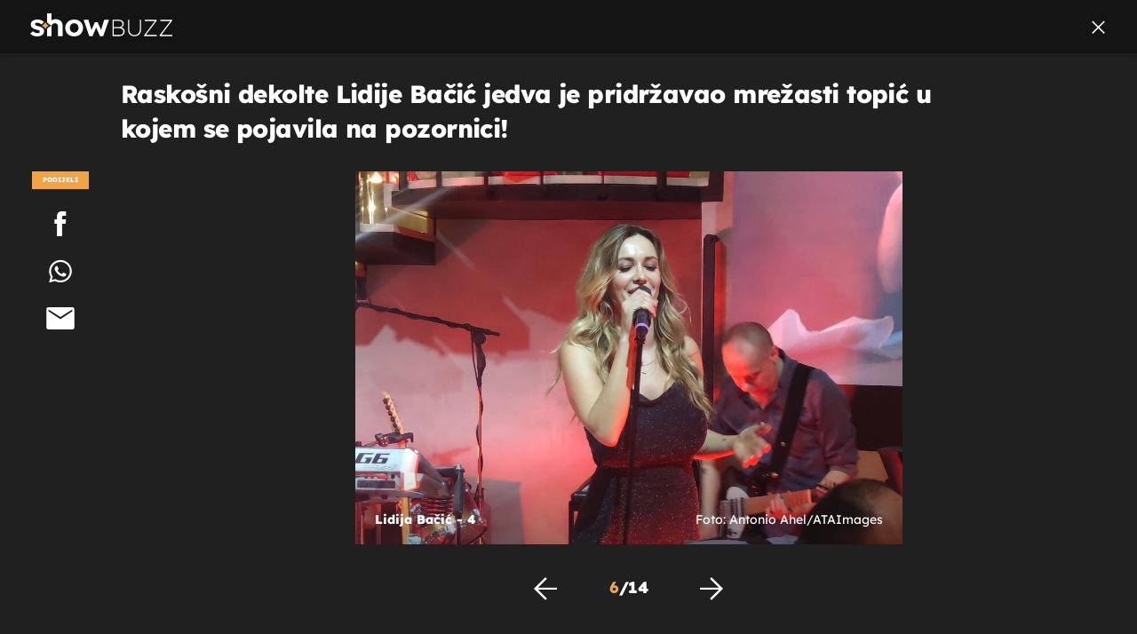

--- FILE ---
content_type: application/javascript
request_url: https://html-load.com/script/showbuzz.dnevnik.hr.js?hash=-1030037885
body_size: 171752
content:
// 
!function(){function a2n(t,e){const n=a2s();return(a2n=function(t,e){return n[t-=368]})(t,e)}function a2s(){const t=["responseURL","about:","cursor","server","[AdBlockDetector] page unloaded while checking request block. ","vmax","getSlotId","normal|[<number> <integer>?]","scripts","loading","evaluate","ins","id5-sync.com","butt|round|square","Type","auto|always|avoid|left|right|recto|verso","bqstreamer.com","j7p.jp",'Delim "',"DOMParser","applyTo","normal|ultra-condensed|extra-condensed|condensed|semi-condensed|semi-expanded|expanded|extra-expanded|ultra-expanded","auto|balance","https://static.criteo.net/js/ld/publishertag.prebid.js","name","<'margin-bottom'>","simpli.fi","getDetections","_grecaptcha_ready","Destroying blocked slots : ","/asn","padStart","form","<boolean-expr[","srcdoc","Window_open","attributionsrc","<compositing-operator>#","parseCustomProperty","NFdCXTM+CW89bk12Y0thd19yVlI3emxxbSlGcGA6VGdPJw==","_fa_","Failed to load profile: ",'SourceMapGenerator.prototype.applySourceMap requires either an explicit source file, or the source map\'s "file" property. Both were omitted.',"ads-twitter.com","adroll.com","https://consent.up.welt.de","referrerPolicy","basename","<attachment>#","webdriverio","c204ZmtocndhOTR5MGV1cGoybnEx","<length-percentage>{1,2}","decode","attributeValueKeys","insertAdjacentHTML","link","dsp-service.adtarget.biz","Expect `","Equal sign is expected","parseContext","<head","rch","consumeUntilSemicolonIncluded","margin-right","addtl_consent","<'align-items'> <'justify-items'>?","isSamsungBrowser","auto|after","media.net","_ignoreInvalidMapping","PerformanceResourceTiming",'[data-id^="div-gpt-ad"]',"as_domain","domain switch: ignore","https://pbs.nextmillmedia.com/openrtb2/auction","b2lscjg3dDZnMXFiejVlZjRodnB5Y3VqbXgzbndzMDJrOQ==","<feature-value-declaration>","s0.2mdn.net","none|always|column|page|spread","Analytics.event(","DocumentFragment_getElementById","rad","sdk","HTMLVideoElement","dppx","HTMLMetaElement_httpEquiv","input","tokens","consumeUntilExclamationMarkOrSemicolon","auto|normal|stretch|<baseline-position>|<overflow-position>? <self-position>","__webdriver_evaluate","raw","features","originalColumn","imasdk.googleapis.com","Mesa OffScreen","decodeUrl","ReadableStream","data-cmp-ab","3rd-party xhr abort","close-error-report","podname.com","protectCss","player","scrollY","akamaized.net","<number>|left|center|right|leftwards|rightwards","getAtrule","rtt","is_admiral_active","<'-ms-scroll-snap-type'> <'-ms-scroll-snap-points-x'>","[<linear-color-stop> [, <linear-color-hint>]?]# , <linear-color-stop>","catch","protectHtml","dWwyb3cwMWo5enE1OG1mazRjdjM3YWJzeWlndGVoNnhu","<'margin-top'>","googlesyndication\\.com","auto|bar|block|underscore","clip-path","auto|none|text|all","[csstree-match] BREAK after ","N2d0a3JwYzQ1bndoNmk4amZ2OTNic3lsYXFlem11Mm8xMA==","PEdjcE9JLwl6QVglNj85byByLmJtRlJpZT5Lc18pdjtWdQ==","no-cors","excludeHosts","Unexpected combinator","trackad.cz","Identifier is expected","applySourceMap","okNetworkStatusCodes","sessionId","blocking_acceptable_ads","data-ignore","-moz-repeating-linear-gradient( <-legacy-linear-gradient-arguments> )|-webkit-repeating-linear-gradient( <-legacy-linear-gradient-arguments> )|-o-repeating-linear-gradient( <-legacy-linear-gradient-arguments> )","args","admiral","` for `visit` option (should be: ","Vertical line is expected","script_abort","Unknown type","Keyword","3rd-party fetch error: ","<number-percentage>{1,4} fill?","opacity(0)","<'-ms-content-zoom-snap-type'>||<'-ms-content-zoom-snap-points'>","toStringTag","ZGdnbg==","idSubstrings","Document_createElement","navigator.plugins is undefined","LayerList","set-cookie-parser encountered an error while decoding a cookie with value '","node","none|text|all|-moz-none","option priority is invalid","auto|avoid","lax","insertList","boolean","[normal|<baseline-position>|<content-distribution>|<overflow-position>? <content-position>]#","srcset","initLogMessageHandler","reject","ads.nicovideo.jp","childNodes","blocked_script_cache","acos( <calc-sum> )","si.com","exclusionRules","axelspringer.com","[<length>|<percentage>|auto]{1,4}","opacity","trident","table-row-group|table-header-group|table-footer-group|table-row|table-cell|table-column-group|table-column|table-caption|ruby-base|ruby-text|ruby-base-container|ruby-text-container","normal|italic|oblique <angle>{0,2}","[<bg-layer> ,]* <final-bg-layer>","https://c.amazon-adsystem.com/aax2/apstag.js","div","]-token","addType_","gpt-vuukle","<'max-height'>","\n   value: ","redirect","<html></html>","124UJgqlP","shouldRecover","doubleclick\\.net","__hooked","Unknown at-rule","linear|<cubic-bezier-timing-function>|<step-timing-function>","onload","<fixed-breadth>|minmax( <fixed-breadth> , <track-breadth> )|minmax( <inflexible-breadth> , <fixed-breadth> )","filter",".end","ad\\.doubleclick\\.net|static\\.dable\\.io","backgroundImage","adfit","none|[objects||[spaces|[leading-spaces||trailing-spaces]]||edges||box-decoration]","<time>#","row|row-reverse|column|column-reverse","boundingClientRect","_serializeMappings","base[href]","bTByeWlxdDgzNjJwMWZhdWxqNHpnaA==","Bad value for `","isElementDisplayNoneImportant","Jmo8UkRzW1c+YnVrTWBjPzEpCWw=","[<type-selector>? <subclass-selector>*]!","content-box|border-box|fill-box|stroke-box|view-box","[<integer>&&<symbol>]#","esp.rtbhouse.com","<!DOCTYPE html>",'[id^="div-gpt-"]',"browserLanguage","af8d5326","gpt_slot_rendered_time","slotElementId","none|in-flow|all","getAttributeNames","<angle>","https://prebid.trustedstack.com/rtb/trustedstack","api","pb_","bottom","<forgiving-selector-list>","from|to|<percentage>|<timeline-range-name> <percentage>","isPropagationStoppedImmediate","aXJycg==","XMLHttpRequest_statusText","atan( <calc-sum> )","startsWith","nextNonWsCode","/f.min.js","ac-","hypot( <calc-sum># )","rect( <top> , <right> , <bottom> , <left> )|rect( <top> <right> <bottom> <left> )","image( <image-tags>? [<image-src>? , <color>?]! )","https://cmp.osano.com",".source","direction","decodeId","class extends self.XMLHttpRequest","unshift","auto|sRGB|linearRGB","fXFCPHpgUFpbWUg6MHNqdmFPcA==","general-enclosed","blocked_filters","[<layer-name>#|<layer-name>?]","none|[[<dashed-ident>||<try-tactic>]|<'position-area'>]#","RegExp",'{"apply-ratio":1,"',"adshieldAvgRTT","bWFHO0ZULmUyY1l6VjolaX0pZzRicC1LVVp5PHdMCl8/","ads.blogherads.com","child-0","[lining-nums|oldstyle-nums]","cookie","knowt.com","rcap","cover|contain|entry|exit|entry-crossing|exit-crossing","':' <ident-token>|':' <function-token> <any-value> ')'","M2M1MWdvcTQwcHphbDlyNnh1dnRrZXkyc3duajdtaWhi","[auto? [none|<length>]]{1,2}","pop","compareByGeneratedPositionsInflated","target-counters( [<string>|<url>] , <custom-ident> , <string> , <counter-style>? )","139341","ad.gt",'\n      <html>\n        <head></head>\n        <body>\n          <div>\n            <span\n              style="height:    600px; position: sticky; top: 20px; display: block; margin-top: 20px; margin-right: 10px;"\n              id="img_dggna6a9aya6"\n              class\n            >\n              <style>#img_dggna6a9aya6 > div { justify-content:center; } #img_dggna6a9aya6 { visibility:visible; }</style>\n              <div style="position:relative;align-items:center;display:flex;">\n                <iframe\n                  src\n                  data-empty-src\n\n\n                  \n                  status="success"\n                ></iframe>\n              </div>\n            </span>\n          </div>\n        </body>\n      </html>\n    ',"tb|rl|bt|lr","fonts.googleapis.com","rem","<percentage>","brightness( <number-percentage> )","domain switch: no src attribute","cachedResultIsInAdIframe","<'top'>{1,4}","tcloaded","eat","Node_insertBefore","adv-space","<pseudo-element-selector> <pseudo-class-selector>*","'))","<ident-token> : <declaration-value>? ['!' important]?","ad-score.com","rotateY( [<angle>|<zero>] )","teads.tv","shardingIndex","contents|none","adshield-loaded",'meta[name="',"<'opacity'>","none|button|button-bevel|caps-lock-indicator|caret|checkbox|default-button|inner-spin-button|listbox|listitem|media-controls-background|media-controls-fullscreen-background|media-current-time-display|media-enter-fullscreen-button|media-exit-fullscreen-button|media-fullscreen-button|media-mute-button|media-overlay-play-button|media-play-button|media-seek-back-button|media-seek-forward-button|media-slider|media-sliderthumb|media-time-remaining-display|media-toggle-closed-captions-button|media-volume-slider|media-volume-slider-container|media-volume-sliderthumb|menulist|menulist-button|menulist-text|menulist-textfield|meter|progress-bar|progress-bar-value|push-button|radio|scrollbarbutton-down|scrollbarbutton-left|scrollbarbutton-right|scrollbarbutton-up|scrollbargripper-horizontal|scrollbargripper-vertical|scrollbarthumb-horizontal|scrollbarthumb-vertical|scrollbartrack-horizontal|scrollbartrack-vertical|searchfield|searchfield-cancel-button|searchfield-decoration|searchfield-results-button|searchfield-results-decoration|slider-horizontal|slider-vertical|sliderthumb-horizontal|sliderthumb-vertical|square-button|textarea|textfield|-apple-pay-button","document.classList.contains","none|[fill|fill-opacity|stroke|stroke-opacity]#","anymind360.com","atrulePrelude","__lastWatirAlert","Window","didomi-","filter, pointer-events","window.Notification is undefined","HTMLMetaElement_content","NodeList","Expect a keyword","__webdriver_script_function","Raw",", scrollY: ","ClassSelector","cqmin","process","list","$cdc_asdjflasutopfhvcZLmcfl_","div {}","intersectionRatio","travle.earth","comment-token","HEAD","api.assertcom.de","Integer is expected","gpt_slot_found","document.querySelectorAll","isAdblockUser","bidswitch.net","crios","htlb.casalemedia.com","[normal|x-slow|slow|medium|fast|x-fast]||<percentage>","grad","teads","dpcm","content-ad","createObjectURL","auto-add|add( <integer> )|<integer>","enter","ping","merequartz.com","samsungbrowser","<integer>|auto","content-visibility","fromSourceMap","join","right","7d518f02","zemanta.com","directives","fetchLater","<linear-gradient()>|<repeating-linear-gradient()>|<radial-gradient()>|<repeating-radial-gradient()>|<conic-gradient()>|<repeating-conic-gradient()>|<-legacy-gradient>","findWsEnd","timeout","lookupValue","https://cdn.privacy-mgmt.com","element-tagName","data-owner","https://ads.nicovideo.jp","` has no known descriptors","removeEventListener","urlRegex","none|[crop||cross]","indexOf","bad-string-token","ident-token","scaleZ( [<number>|<percentage>] )","window.parent.parent.apstag.runtime.callCqWrapper","reference","MG96dXBrcng2cWp3bnlnbDM0bTdpOXRoMWY4djJiZWM1","normal|spell-out||digits||[literal-punctuation|no-punctuation]","geoedge.be","hadronid.net","players","dable","interstitial","isNaN","Element_removeAttribute","papi","now","History","Unknown node type: ","XXX","[<integer [0,∞]> <absolute-color-base>]#","CDC","getAtrulePrelude","airtory.com","svmax","eachMapping","CDO-token","char must be length 1","country","dispatchEvent","xhr.onreadystatechange not set","read-only|read-write|write-only","isInAdIframe","class","Mozilla/5.0 (Macintosh; Intel Mac OS X 10_15_7) AppleWebKit/537.36 (KHTML, like Gecko) Chrome/139.0.0.0 Safari/537.36","ndtvprofit.com","ima://","lab( [<percentage>|<number>|none] [<percentage>|<number>|none] [<percentage>|<number>|none] [/ [<alpha-value>|none]]? )","String","messageId","pubads","true|false","brainlyads.com","onmozfullscreenchange","data-non-sharding","ZW93NXJmbHVxOHg0emdqNzBwMTNjaTZtaDJzOXRua2Fidg==","Lexer matching doesn't applicable for custom properties","Identifier or parenthesis is expected","HTMLAnchorElement_search","fetch: ","Mismatch","<'margin-inline-start'>","cmVzZXJ2ZWQx","Terminate - non-auto-recovery","hooked_page","ins.adsbygoogle","FontFace","<color-base>|currentColor|<system-color>|<device-cmyk()>|<light-dark()>|<-non-standard-color>","33across.com","none|<shadow-t>#","blur","encodedBodySize","<dashed-ident>","consentframework.com","<'row-gap'> <'column-gap'>?","safe","distinctiveProps","sparteo.com","<compound-selector> [<combinator>? <compound-selector>]*","UWpeIE5DVXY1NGxlIlZNbV8zMEdM","https://pagead2.googlesyndication.com/pagead/js/adsbygoogle.js","elementFromPoint","sping","head","createList","cqb","styleSheets","/dbm/ad","rawMessage","horizontal-tb|vertical-rl|vertical-lr|sideways-rl|sideways-lr|<svg-writing-mode>","ayads.co","checkStructure","mediatradecraft.com","`, expected `","__as_is_ready_state_change_loading","HTMLIFrameElement","content|fixed","[[auto|<length-percentage>]{1,2}]#","replaceAll","scrollX","Node_textContent",'a[target="_blank"][rel="noopener noreferrer"]:has(> div#container > div.img_container > img[src^="https://asset.ad-shield.cc"])\nbody > a[href^="https://www.amazon."][href*="tag=adshield"][target="_blank"]\nbody > a[href^="https://s.click.aliexpress.com"][target="_blank"][rel="noopener noreferrer"]\nadfm-ad\namp-ad-exit + div[class^="img_"]:has(+ div[aria-hidden="true"] + amp-pixel + amp-pixel)\namp-ad-exit + div[class^="img_"]:has(+ div[aria-hidden="true"] + amp-pixel + div[style^="bottom:0;right:0;width"])\namp-ad-exit + div[class^="img_"]:has(+ div[aria-hidden="true"] + div[style^="bottom:0;right:0;width"])\namp-img[class^="img_"][style="width:300px;height:250px;"]\namp-img[class^="img_"][style="width:336px;height:280px;"]\na[href*="-load"][href*=".com/content/"] > amp-img[src^="https://tpc.googlesyndication.com/daca_images/simgad/"]\na[href*="-load"][href*=".com/content/"][attributionsrc^="https://track.u.send.microad.jp"]\na[href*="-load"][href*=".com/content/"][style$="margin:0px auto;text-decoration:none;"]\na[href*="-load"][href*=".com/content/"][attributiondestination="https://appier.net"]\na[href*="-load"][href*=".com/content/"][style="display:inline-block;"]\na[href="javascript:void(window.open(clickTag))"] > div[id^="img_"]\na[style="text-decoration:none;"] > div[style^="border: none; margin: 0px;"]\na[style^="background:transparent url"][style*="html-load.com/"]\nbody > a[attributionsrc*="html-load.com/"]\nbody > a[href^="https://content-loader.com/content"][target="_top"]\nbody > a[href^="https://html-load.com/content"][target="_top"]\nbody > a[target="_blank"][rel="noopener noreferrer"][href^="https://07c225f3.online/content"][href*="/0/"]\nbody > a[target="_blank"][rel="noopener noreferrer"][href*="-load"][href*=".com/content/"][href*="/0/"]\nbody > div:not([class]):not([id]) > script + div[id^="img_"] > div[id^="img_"][visibility="visible"]\nbody > div:not([class]):not([id]) > script + div[id^="img_"] > script + span[id^="img_"][style] > a[href*="-load"][href*=".com/content/"]\nbody > div[class^="img_"] > a[href*="-load"][href*=".com/content/"][target="_blank"]\nbody > div[class^="img_"] > style + div[id^="img_"] + div[class^="img_"]\nbody > div[class^="img_"][id^="img_"] > button[type="button"][class^="img_"][id^="img_"]\nbody > div[id^="img_"] > div[style$="height:280px;"][class*=" img_"]\nbody > div[id^="img_"]:has(+ amp-pixel + amp-analytics)\nbody > div[id^="img_"]:has(+ amp-pixel + div[style^="bottom:0;right:0;width"])\nbody > div[style="display:inline"] > div[class^="img_"][id^="img_"]\nbody > iframe[src*="-load"][src*=".com/content/"] + div[id^="img_"]\nbody > iframe[src*="-load"][src*=".com/content/"] ~ script + div[class^="img_"]\nbody > script + div + div[style="display:inline"] > a[target="_blank"][href*="-load"][href*=".com/content/"]\nbody > script + script + script + div + div[style="display:inline"] > div:not([id]):not([class])\nbody > script + script + script + div + div[style="display:inline"] > div[class^="img_"][id^="img_"] > div[class^="img_"] > div[class^="img_"] > div[class*=" img_"] > a[href*="-load"][href*=".com/content/"][target="_blank"][rel="nofollow"]\nbody > script[src]:first-child + div:not([id]):not([class]) > script + script[src] + script + div[id^="img_"]\nbody > script[src]:first-child + script + div:not([id]):not([class]) > script + script[src] + script + div[id^="img_"]\nbody[class^="img_"] > div[style$="-webkit-tap-highlight-color:rgba(0,0,0,0);"]\nbody[class^="img_"][style$="running none;"]\nbody[class^="img_"][style^="background-color"]\nbody[class^="img_"][style^="opacity: 1;"]\nbody[onclick="ExitApi.exit();"][style="cursor:pointer"] > a[href="javascript:(function(){open(window.clickTag)})()"]\nbody[style$="transform-origin: left top;"] > div[id^="img_"]\ndiv:not([class]) + style + div[class^="img_"] > img[src*=".com/content/"]\ndiv[class^="img_"] > table[class^="img_"]\ndiv[class^="img_"][onclick^="handleClick(event, \'https:"]\ndiv[class^="img_"][started="true"]\ndiv[class^="img_"][style$="196px; position: absolute;"]\ndiv[class^="img_"][style="width:100%"]\ndiv[class^="img_"][style^="background: url("https://html-load.com"]\ndiv[class^="img_"][style^="grid-template-areas:\'product-image buy-box"]\ndiv[class^="img_"][style^="height:189px;"]\ndiv[class^="img_"][style^="width: 410px"] > div[class^="img_"] > lima-video\ndiv[class^="img_"][id^="img_"][active_view_class_name]\ndiv[class^="img_"][id^="img_"][style^="width: 300px; height: 254px;"]\ndiv[id^="img_"] > div[id^="img_"][style="width: auto;"]\ndiv[id^="img_"] > div[style$="text-decoration:none;width:300px;"]\ndiv[id^="img_"] > div[style^="margin:0;padding:0;"]\ndiv[id^="img_"] > svg[style$="overflow:visible;z-index:0;box-shadow:none;"]\ndiv[id^="img_"]:first-child > div[aria-hidden="true"] + div[id^="img_"]\ndiv[id^="img_"][class^="img_"][lang][style="overflow: hidden; width: 100%; height: 100%;"]\ndiv[id^="img_"][class^="img_"][mode]\ndiv[id^="img_"][coupang]\ndiv[id^="img_"][ggnoclick]\ndiv[id^="img_"][onclick="fireClickHandler()"]\ndiv[id^="img_"][onclick^="window.open"]\ndiv[id^="img_"][ontouchend$="touchEnd(event)"]\ndiv[id^="img_"][role="button"]\ndiv[id^="img_"][style*="font-family: arial, helvetica, sans-serif;"]\ndiv[id^="img_"][style$="height: 248px; overflow: hidden;"]\ndiv[id^="img_"][style$="height:100px;"]\ndiv[id^="img_"][style$="height:90px;overflow:hidden;"]\ndiv[id^="img_"][style$="justify-content: center; align-items: center; position: relative;"]\ndiv[id^="img_"][style$="overflow:hidden; display:inline-block;"]\ndiv[id^="img_"][style$="padding: 0px; display: inline-block;"]\ndiv[id^="img_"][style$="position: sticky; top: 0; z-index: 1;"]\ndiv[id^="img_"][style$="width: 100%; z-index: 2147483647; display: block;"]\ndiv[id^="img_"][style$="width: 100%; z-index: 2147483647;"]\ndiv[id^="img_"][style$="width:100%;height:250px;overflow:hidden;"]\ndiv[id^="img_"][style="cursor: pointer;"]\ndiv[id^="img_"][style="opacity: 1;"]\ndiv[id^="img_"][style="overflow:hidden;"]\ndiv[id^="img_"][style="width: 300px;"]\ndiv[id^="img_"][style="width:300px;height:200px;"]\ndiv[id^="img_"][style^="display: flex; justify-content: center; align-items: center; width: 300px;"]\ndiv[id^="img_"][style^="height: 250px; width: 300px;"]\ndiv[id^="img_"][style^="margin: 0px; padding: 0px; position: fixed; top: 0px; left: 0px; width: 100%; z-index: 2147483647;"]\ndiv[id^="img_"][style^="margin:0;padding:0;display:block;position:fixed;left:0;"]\ndiv[id^="img_"][style^="overflow: hidden; width: 320px;"]\ndiv[id^="img_"][style^="position: fixed; bottom: 0; left: 0; width: 100%; z-index:2147483647;"]\ndiv[id^="img_"][style^="position: fixed; bottom: 0px; left: 0px; width: 100%; z-index: 2147483647;"]\ndiv[id^="img_"][style^="position:absolute;width:100%;height:100%;"]\ndiv[id^="img_"][style^="width: 100%; height: 100px; position: fixed; bottom: 0; left: 0; z-index:"]\ndiv[id^="img_"][style^="width: 100%; min-height: 430px;"]\ndiv[id^="img_"][style^="width: 100vw; height: 100vh;"]\ndiv[id^="img_"][style^="width: 300px; height: 250px; left: 0px;"]\ndiv[id^="img_"][visibility="visible"]\ndiv[id^="img_"][x-frame-height="53"]\ndiv[id^="img_"][x-frame-height="600"]\ndiv[id^="img_"][x-frame-height^="40"]\ndiv[id^="img_"][x-frame-width="336"][x-frame-height="336"]\ndiv[js_error_track_url^="https://uncn.jp/0/data/js_error_track/gn."]\ndiv[js_error_track_url^="https://uncn.jp/0/data/js_error_track/pb."]\ndiv[js_error_track_url^="https://uncn.jp/0/data/js_error_track/"][click_trackers]\ndiv[lang] [x-remove="false"]\ndiv[style$="-10000px; position: absolute;"] + div[id^="img_"]\ndiv[style$="overflow: hidden; width: 300px; height: 250px; margin: 0px auto;"]\ndiv[style$="text-indent: 0px !important;"] > a[href*="-load"][href*=".com/content/"]\ndiv[style*="left: 0px; z-index: 1000000000"] > div > div[id^="img_"]\ndiv[style="display:inline"][class^="img_"] > div[style="display:flex;"]\ndiv[style^="bottom:0;right:0;width:300px;height:250px;background:initial!important;"]\ndiv[style^="position:absolute;left:0px;"] + div[class^="img_"]\ndiv[style^="position:absolute;"] > div[id^="img_"]\ndiv[style^="transition-duration:0ms!important;margin:0px!important;padding:0px!important;border:none!important;position:absolute!important;top:0px!important;"]\ndiv[style] > div[style="position:absolute;display:none;"] + meta + meta + div[class^="img_"]\ndiv[style^="position:"][ontouchstart="fCidsp(event)"]\ndiv[style^="v"] > a[href*="-load"][href*=".com/content/"][target][style="text-decoration:none;"]\ndiv[x-frame-height="100"] > div[style="position:absolute;display:none;"] + meta + meta + div[class^="img_"]\ndiv[x-frame-height$="50"] > div[style="position:absolute;display:none;"] + meta + meta + div[class^="img_"]\ndiv[xyz-component="fixed-frame"]\ngwd-google-ad\nhtml[lang*="-"] > body[style="width:100%;height:100%;margin:0;"] > div[class^="img_"][style="width:100%; height:100%;"]\niframe[src*="-load"][src*=".com/content/"] + div[id^="img_"]:empty\niframe[src*="content-loader.com/"] + style + div\niframe[src*="html-load.com/"] + style + div\niframe[src*="-load"][src*=".com/content/"][style="display:none"][aria-hidden="true"] + div:not([class]):not([id])\niframe[src="javascript:false"] ~ div[style="display:inline"]\niframe[id^="img_"][style^="cursor: pointer; display: block; position: absolute; overflow: hidden; margin: 0px; padding: 0px; pointer-events: auto; opacity: 0.8;"]\nimg[height^="10"][src*="content-loader.com/"]\nimg[height^="10"][src*="html-load.com/"]\nimg[id^="img_"][style$="margin:0px;padding:0px;border:none;opacity:0.8;"]\nimg[src*="-load"][src*=".com/content/"][onclick^="window.open(\'https://www.inmobi.com"]\nimg[src*="-load"][src*=".com/content/"][width="100%"][alt=""][style="display: block;"]\nimg[src*="content-loader.com/"][style^="border-style:"]\nimg[src*="content-loader.com/"][style^="position: absolute; left: 0px;"]\nimg[src*="html-load.com/"][style^="border-style:"]\nimg[src*="html-load.com/"][style^="position: absolute; left: 0px;"]\nins[class^="img_"][style^="display:inline-block;"]\nins[id^="img_"][style*="--gn-ov-ad-height"]\nlink + div[class^="img_"][style="width: 300px; height: 250px;"]\nlink + style + script + a[href*="-load"][href*=".com/content/"]\nlink[rel="stylesheet"][href*="-load"][href*=".com/content/"] + script + script + div[id^="img_"]\nlink[rel="stylesheet"][href*="-load"][href*=".com/content/"][media="screen"] + script + div[class^="img_"]\nmeta + style + div[class^="img_"]\nmeta + title + script + div[id^="img_"]\nmeta + title + script + script + div[id^="img_"]\nmeta[charset="utf-8"] + meta[name="viewport"] + div[class^="img_"]\nmeta[content] + a[href^="https://content-loader.com/content"]\nmeta[content] + a[href^="https://html-load.com/content"]\np[id^="img_"][onclick]\nsection[class^="img_"] > div[id^="img_"][class^="img_"][draggable="false"]\nscript + style + div[class^="img_"]\nscript[attributionsrc] + div[id^="img_"]\nscript[id^="img_"] + div[id^="img_"]\nscript[name="scrbnr"] + div[class^="img_"]\nscript[src*="-load"][src*=".com/content/"] + div[id^="img_"]:empty\nscript[src*="-load"][src*=".com/content/"] + div[id^="img_"][style="width: auto;"]\nstyle + script[src*="-load"][src*=".com/content/"] + script + div[id^="img_"]\nstyle + title + script + div[id^="img_"]\nvideo[class^="img_"][playsinline]\nvideo[poster*="-load"][poster*=".com/content/"]\ndiv[id^="img_"]:has(div[style] > div[id^="img_"] > svg[viewBox][fill])\ndiv[style]:has(> a[href*="html-load.com/"] + div[style] > video[src*="html-load.com/"])\ndiv[style]:has(> div > div[style*="html-load.com/"]):has(a[href*="html-load.com/"])\ndiv[style]:has(> iframe[src*="html-load.com/"] + script)\nbody:has(amp-ad-exit) > div[id^="img_"] > div[id^="img_"]:has(> a[href*="html-load.com/"] > amp-img[alt][src]):not([class])\nbody:has(> div + script + script):has(a[href*="html-load.com/"] > img[alt="Advertisement"])\nbody:has([gwd-schema-id]):has(img[src*="html-load.com/"])\nbody:has(> script + div + script):has(div[class^="img_"][x-repeat])\na[href]:not(a[href*="html-load.com/"]):has(img[src*="html-load.com/"])\nbody:has(> div[id^="img"] > div[style] > div[test-id="grid-layout"])\na[href*="html-load.com/"]:has(video > source[src*="html-load.com/"])\nscript + a[href*="html-load.com/"][attributiondestination]\nbody:has(script + div):has(> div[id^="img_"] > img[src*="html-load.com/"][onclick])\nbody:has(lima-video):has(> div + script):has(> div[style] > link[href*="html-load.com/"])\nbody:has(> link[href*="html-load.com/"]):has(> a[href*="html-load.com/"])\nbody:has(script[src*="html-load.com/"]):has(video > source[src*="html-load.com/"])\nbody:has(a[href*="html-load.com/"] > img[style*="html-load.com/"]):has(div[lang="ja"])\nbody:has(> amp-ad-exit:last-child):has(a[href*="html-load.com/"])\nbody:has(amp-ad-exit):has(div[lang="ja"] > a[href*="html-load.com/"] > svg[viewBox])\nbody:has(script + script + iframe:last-child):has(a[href*="html-load.com/"])\nbody:has(> a[href*="html-load.com/"] + div[class]:not([id]):not([style]):nth-child(2):last-child):has(> a[href*="html-load.com/"]:first-child)\nbody:has(> script[src*="html-load.com/"] + div + script):has(> div > div > canvas)\nhead:first-child + body:has(li > a[href*="html-load.com/"]):last-child\nbody:has(script + script + div + img):has(span > a[href*="html-load.com/"])\nbody:has(> div[style="display:inline"] > script[src*="html-load.com/"] + script)\nhead:first-child + body:has(> a[href*="html-load.com/"]:first-child + div:last-child):last-child\nbody:has(> div[aria-hidden] > form[action*="html-load.com/"])\ndiv[id^="img_"]:has(> script[src*="html-load.com/"] + script + ins):first-child\nbody:has(div:first-child + script:nth-child(2):last-child):has(img[src*="html-load.com/"])\nbody:nth-child(2):last-child:has(video[src*="html-load.com/"])\nbody:has(> div > div[aria-label^="Sponsored"] > a[href*="html-load.com/"])\nhead:first-child + body:has(lima-video):has(svg[viewBox]):has(span[dir]):last-child\nbody:has(a[href*="html-load.com/"][onclick*="doubleclick.net"])\nbody:has(> div > img[src*="html-load.com/"]:only-child):has(> div:first-child + script + div:last-child)\nbody:has(> a[href*="html-load.com/contents/"][href*="/0/"])\nbody:has(> div > div[id^="img_"]:first-child > a[href*="html-load.com/"]):has(> div > div[id^="img_"]:nth-child(2) > a[href*="html-load.com/"])\na[href*="html-load.com/"][alt="Click Me"]\nbody:has(> div > div > div[style*="html-load.com/"]:first-child + div[style*="html-load.com/"]:last-child)\nhtml > body > div[id^="img_"]:has(button[id^="img_"])\nbody:has(div > div[style*="html-load.com/"])\nbody:has(a[href*="html-load.com/"]:first-child + img[src*="html-load.com/"] + img[src*="html-load.com/"]:last-child)\nbody:has(a[target="_top"][href*="html-load.com/"] > img[src*="html-load.com/"])\nbody:has(div[class^="img_"]:first-child + div[class^="img_"] + img[src*="html-load.com/"]:last-child)',"cqh","<'min-width'>","<ident>|<function-token> <any-value> )","/npm-monitoring","navigator.appVersion is undefined","bad-url-token","cmE7TUg3emZBb1EJeFRVaD9uPSFOSks5PHZgNXsjbVsz","ad_unit_path","<single-animation-iteration-count>#","auto|<integer>{1,3}","<family-name>#","width|height|block|inline|self-block|self-inline",'":[{"id":"',"adunit","[Profile Handler]","none|left|right|both|inline-start|inline-end","auto|thin|none","Failed to detect bot","pagehide","languages","tokenBefore","/negotiate/v4/xhr?passcode=","cp.edl.co.kr","custom","[row|column]||dense","XMLHttpRequest_responseXML","navigator.webdriver is undefined","none|<image>|<mask-source>","perspective( [<length [0,∞]>|none] )","ReadableStream is not supported in fetchLater","baseline|sub|super|text-top|text-bottom|middle|top|bottom|<percentage>|<length>","first","pbjsList","collapse|separate","skimresources.com","tokenize","getSetCookie","reversed( <counter-name> )","/negotiate/css","compact","finally","Hex or identifier is expected","gpt-","values","__nightmare","wpsstaticieplsg.b-cdn.net","value","Chrome/","ZmthZA==","Document","string-try-catch","HTMLIFrameElement_contentWindow","contentDocument","adnxs-simple.com","<string>","MSG_ACK_VISIBLE","/\\r\\n/g","sentrySampleRatio","unit","getGPPData","<line-width>","<mf-name> : <mf-value>","flow|flow-root|table|flex|grid|ruby","cdn-exchange.toastoven.net","string","contrast( [<number-percentage>] )","unrulymedia.com","el.quizlet.com","<relative-real-selector-list>","max( <calc-sum># )","</a></span>","content-box|border-box","bhg.com","_array","https://",".setTargetingForGPTAsync","--\x3e","onclick","adm","equals","scanNumber","serif|sans-serif|system-ui|cursive|fantasy|math|monospace","[<string>|<url>] [layer|layer( <layer-name> )]? [supports( [<supports-condition>|<declaration>] )]? <media-query-list>?","replaceSync","as-search-","'.' <ident-token>","d3IyNzV5b2dzajRrdjAzaXpjbngxdWFxYjhwZmxtNnRo","last","width not removed"," is blocked","bricks-co.com","open-quote|close-quote|no-open-quote|no-close-quote","auto|avoid|avoid-page|avoid-column|avoid-region","getOwnPropertyNames","auto|none|preserve-parent-color","https://report.error-report.com/modal?eventId=&error=Vml0YWwgQVBJIGJsb2NrZWQ%3D&domain=",".gamezop.com","connectad.io","_selenium","aXZtc2xyNDhhY2Uzem9rZ3h0MTBiNnA=","resize","view( [<axis>||<'view-timeline-inset'>]? )","maxAge","N3VpbDVhM2d4YnJwdHZqZXltbzRjMDl3cXpzNjgybmYx","MSG_SYN","googlesyndication.com","adUnitPath","cache","none|<track-list>|<auto-track-list>|subgrid <line-name-list>?","parseWithFallback","admz","inline|block|horizontal|vertical","pmdstatic.net","data:","Favicon loading failed. Media negotiations will be suppressed.","nightmare","Mozilla/5.0 (Windows NT 10.0; Win64; x64) AppleWebKit/537.36 (KHTML, like Gecko) Chrome/134.0.0.0 Safari/537.36","Invalid URL: ","wdioElectron","luminance|alpha","SIMID:","document","dump","findValueFragments","deg","ids","MatchOnce","<string>|<image>|<custom-ident>","substringToPos","none|[weight||style||small-caps||position]",'<div class="CAN_content">',"adContainer","normal|<length-percentage>","HTMLAnchorElement_hash",'<span id="banner-',"Function_toString","normal|none|[<common-lig-values>||<discretionary-lig-values>||<historical-lig-values>||<contextual-alt-values>||stylistic( <feature-value-name> )||historical-forms||styleset( <feature-value-name># )||character-variant( <feature-value-name># )||swash( <feature-value-name> )||ornaments( <feature-value-name> )||annotation( <feature-value-name> )||[small-caps|all-small-caps|petite-caps|all-petite-caps|unicase|titling-caps]||<numeric-figure-values>||<numeric-spacing-values>||<numeric-fraction-values>||ordinal||slashed-zero||<east-asian-variant-values>||<east-asian-width-values>||ruby]","Invalid protect url: ","normal|bold|<number [1,1000]>","bind","cXA1cjg0Mnljdnhqb3diYXo3dWh0czlnazZpMGVtbjEzZg==","/cgi-bin/PelicanC.dll","onClick","TBL","marphezis.com","calc( <calc-sum> )","hasOwnProperty","a2AoNTl3aikie2c+c1xvNlRpQXgKTFA/cWFwdDBdLUl5ZQ==","isSafari","escape","rex","<unknown>","dvi","script-src","appier.net","auto|optimizeSpeed|crispEdges|geometricPrecision","[AdBlockDetector] Snippet adblock detected","invalid protect-id key: ","<line-width>||<line-style>||<color>","No element indexed by ","<media-in-parens> [and <media-in-parens>]+","split","nthChildOf","visible|hidden|collapse","genieesspv.jp","<'border-style'>","%%%INV_CODE%%%","Comment","matchStack","center|start|end|flex-start|flex-end","ABCDEFGHIJKLMNOPQRSTUVWXYZabcdefghijklmnopqrstuvwxyz0123456789+/","getDomId","send","defaultPrevented","failed","inset?&&<length>{2,4}&&<color>?","userAgent","repeat|stretch|round","getConsentMetadata","scaleY( [<number>|<percentage>] )","HTMLTableSectionElement","endsWith","text_ad","stickyadstv.com","20030107","pointer-events","https://exchange.kueezrtb.com/prebid/multi/","decorator","<keyframe-selector># { <declaration-list> }","adUnits","document.head.appendChild, removeChild, childNodes","as_test","iframe load error: ","data-src","getAttribute","<'inline-size'>","webkitTemporaryStorage","<'list-style-type'>||<'list-style-position'>||<'list-style-image'>","'[' <custom-ident>* ']'","enliple","Failed to load 3rd-party image: ","none|<url>","some","errArgs","outerWidth","DOMTokenList","a-mo.net","div#contents","yieldlab.net","CSSStyleDeclaration_getPropertyValue","additionalHeaders","charAt","none|<string>+","<number>|<dimension>|<ident>|<ratio>","<media-in-parens> [or <media-in-parens>]+","semicolon-token","loader","Forward report url to engineers","AnPlusB","scheme","denied","Element_matches","api.adiostech.com","topics.authorizedvault.com","contains","data-","pagead/js/dv3.js","givt_detected","HTMLScriptElement","crypto.getRandomValues() not supported. See https://github.com/uuidjs/uuid#getrandomvalues-not-supported","Blocked prebid request for ","is_blocking_acceptable_ads","get","httponly","content|<'width'>","keyval","element-attributes","xlink:href","source","ms, passcode: ","www.google.com","omid_message_method",'"inventories"',"level","HTMLAnchorElement_target","none|[first||[force-end|allow-end]||last]","[auto|alphabetic|hanging|ideographic]","HTMLMediaElement","ms, fetchElapsed: ","inset( <length-percentage>{1,4} [round <'border-radius'>]? )","(function(){","normal|[<numeric-figure-values>||<numeric-spacing-values>||<numeric-fraction-values>||ordinal||slashed-zero]","trvdp.com","powerad.ai","ensureInit","shouldRecover evaluation error:","rotateZ( [<angle>|<zero>] )","default|none","as_","buzzfeed.com","cefsharp","hasAttribute","Element_getElementsByClassName","6d29821e","gpt-adsinteractive","e|pi|infinity|-infinity|NaN","strict","func","<feature-type> '{' <feature-value-declaration-list> '}'","<number>|<dimension>|<percentage>|<calc-constant>|( <calc-sum> )","computed","<single-animation-fill-mode>#","Frame not visible","is_brave","elem","adSlot","cancelIdleCallback","visible|auto|hidden","HTMLAnchorElement_pathname","undefined","Must be between 0 and 63: ","shouldHookDomContentLoadedLateListeners","; Path=",".setPAAPIConfigForGPT","recoverAds","return","terms","slot_element_id","auto|loose|normal|strict|anywhere","springserve.com","stats.wp.com","adWrapper","/negotiate/v3/iframe?passcode=","Document_getElementById","[<length>|<number>]{1,4}","<html",".get","pubmatic.com","urlRegexes","[normal|<length-percentage>|<timeline-range-name> <length-percentage>?]#","encodeURIComponent","jizsl_","3rd-party xhr error","lr-tb|rl-tb|tb-rl|lr|rl|tb","Wrong node type `","gamezop.com","<symbol>","<number [0,∞]> [/ <number [0,∞]>]?","addConnectionHandler","/negotiate/script-set-value?passcode=","HTMLTableCaptionElement","baseUrl","ownKeys","as-revalidator",'link[rel="stylesheet"][href*="',"scrollHeight","rlh","abc","action","protectedHeader","mustExcludeStrings","iu_parts","stopPropagation","__webdriver_script_fn","Nm52OGNqZ3picXMxazQ5d2x4NzUzYWU=","[<length-percentage>|top|center|bottom]#","sdkVersion","max-height","padding|border","Value","all|<custom-ident>","MozAppearance","pub_300x250","Blocked interstial slot define:","data-empty-class","repeat-x|repeat-y|[repeat|space|round|no-repeat]{1,2}","cdn.flashtalking.com","minutemedia-prebid.com","frames","<'-ms-scroll-limit-x-min'> <'-ms-scroll-limit-y-min'> <'-ms-scroll-limit-x-max'> <'-ms-scroll-limit-y-max'>","https://ap.lijit.com/rtb/bid","Nm03a3dlM3Fhb2h1NWc0Yno4aQ==","fmget_targets","orientation","height:    600px; position: sticky; top: 20px; display: block; margin-top: 20px; margin-right: 10px;","iframe error event","<'inset-block-start'>","urlFilter","none|proximity|mandatory","__webdriver_script_func","[<line-names>|<name-repeat>]+","getTargeting",")-token","[auto|reverse]||<angle>","prototype","parseRulePrelude","<'min-inline-size'>","forceBraces","<length>||<color>","<'cue-before'> <'cue-after'>?","forEach","horizontal|vertical|inline-axis|block-axis|inherit","insertAfter","<grid-line> [/ <grid-line>]{0,3}","script:","Exception occurred in hooked property ","https://consent.northernirelandworld.com","HTMLFormElement_action","googletagservices.com","adsense","[auto|<length-percentage>]{1,4}","pa-pbjs-frame","String_replace","[<position> ,]? [[[<-legacy-radial-gradient-shape>||<-legacy-radial-gradient-size>]|[<length>|<percentage>]{2}] ,]? <color-stop-list>","Spaces","timestamp","[<length-percentage>|left|center|right] [<length-percentage>|top|center|bottom]?","<complex-real-selector>#","data:text/html,","cross-fade( <cf-mixing-image> , <cf-final-image>? )","Unknown node type:","ui-serif|ui-sans-serif|ui-monospace|ui-rounded","normal|small-caps|all-small-caps|petite-caps|all-petite-caps|unicase|titling-caps","googletag","tagNameFilter","preload","<'column-rule-width'>||<'column-rule-style'>||<'column-rule-color'>","creativecdn.com","referrer","onLoad","[<length-percentage>|left|center|right|top|bottom]|[[<length-percentage>|left|center|right]&&[<length-percentage>|top|center|bottom]] <length>?","attributionSrc","iterations","<header","<single-animation-play-state>#","x: ","<urange>#","_last","Multiplier","nightmarejs","edgios","getStorageUpdates","ats-","INVENTORY_FRAME","none|[ex-height|cap-height|ch-width|ic-width|ic-height]? [from-font|<number>]","gwd-","cdn.optimizely.com","publisherId","rotate3d( <number> , <number> , <number> , [<angle>|<zero>] )","blocking_ads","margin-left","getOwnPropertyDescriptor","toSetString","display","kayzen.io","window.top.confiant.services().onASTAdLoad","CrOS","/static/topics/topics_frame.html","combo","[AdShield API] All cmds executed, ready for new cmds","<-ms-filter-function-progid>|<-ms-filter-function-legacy>","[AdShield API] cmd execution error:","cfdc6c77","supports","[AdShield API] Executing ","yellowblue.io","firstCharOffset"," | ","https://bidder.criteo.com/cdb","navigator.productSub is undefined","[object Reflect]","stroke","[diagonal-fractions|stacked-fractions]","sn_ad_label_","<color>+|none","8806226bzqDnZ","5clcnCa","hashchange","eVw2WmcxcW1ea3pjJ3woWWlvUiI+Rgo=","https://consent.sunderlandecho.com","positions","pbstck.com","isVisibleIframe","getConfig","calc(","start prebid request bidsBackHandler for ","*[id]","none|auto|[<string> <string>]+","bml1ZTh0bXlhY2ozbDkxcTY1Znhid3pydjdwbzJnazQw","', '*')<\/script>","prebid","article","protectUrlContext","none|all","child|young|old","adsbygoogle","type","postMessage","[<line-names>? [<fixed-size>|<fixed-repeat>]]* <line-names>? <auto-repeat> [<line-names>? [<fixed-size>|<fixed-repeat>]]* <line-names>?","Condition is expected","poster","none|element|auto","whale","<single-animation-composition>#","[Bot] bot detected, botKind=","normal|stretch|<baseline-position>|[<overflow-position>? <self-position>]","auto|<position>","JSON_stringify","sourceMapURL could not be parsed","eventName","VHg8V3xYdmN1YkN6LWVrVS8gb2lNCSY6JUlnPjJoe3Nb","Symbol","slotRequested","start|end|left|right|center|justify|match-parent","initMain","banner-","admost.com","getLocationRange","script","/main.html","Expect an apostrophe","contentsfeed.com","getFirstListNode","/filter-fingerprint","columns","snigel-","kind","svh","mediaType","cache_is_blocking_acceptable_ads","Document_getElementsByTagName","snigelweb.com","domcontentloaded","slice","anchor( <anchor-element>?&&<anchor-side> , <length-percentage>? )","<any-value>","402232PWHAtV","getOutOfPage","_WEBDRIVER_ELEM_CACHE","xhr","MyV0CXsycmNrZnlYUl0/TksmL0ZndztUU01tbi03X2lVLg==","rect( [<length-percentage>|auto]{4} [round <'border-radius'>]? )","false|true","/pcs/activeview?","none|<transform-list>","firefox","WwllJjVCXlc+MCMKcmJxSTd9LUF8Yw==","_asClickListeners","repeat|no-repeat|space|round","UNKNOWN","none|<integer>","auto|baseline|before-edge|text-before-edge|middle|central|after-edge|text-after-edge|ideographic|alphabetic|hanging|mathematical","adcontainer","call","ACK","<length-percentage>","content-box|padding-box|border-box","onWhiteSpace","HyphenMinus is expected","<position>","manchesterworld.uk","start|end|center|stretch","(-token","presage.io","_ads","HTMLTableElement","RVlmP1JOMmF9V2JVNWVIX3xTdEpv","balance","https://ad-delivery.net/px.gif?ch=1","selector( <complex-selector> )","assign","headers",'<\/script><script src="',"DocumentFragment_querySelectorAll","api.rlcdn.com","Document_URL","<geometry-box>#","cmVzZXJ2ZWQxSW5wdXQ=","https://static.dable.io/dist/plugin.min.js","syntaxStack","intentiq.com","setTargetingForGPTAsync","Url","_parent",'"googMsgType"',"appsflyer.com","hooked","flux-cdn.com","a2Zwdg=="," pending cmds","path( [<fill-rule> ,]? <string> )","ignore|stretch-to-fit","unsortedForEach","adma","auto|inter-character|inter-word|none","left","https://hbopenbid.pubmatic.com/translator","lookupOffsetNonSC","driver","output","seedtag.com",", scrollX: ","generic( kai )|generic( fangsong )|generic( nastaliq )","Brackets","HTML","MessageEvent_data","fuseplatform.net","ads-refinery89.adhese.com","instance","Window_setInterval","northantstelegraph.co.uk","set","logs","HTMLFormElement_target","splitCookiesString","https://t.visx.net/ul_cb/hb_post","adingo.jp","WebGLRenderingContext.getParameter is not a function","<integer>","selectorList","TypeSelector","eDxbeWtZJTEtc0s5X0MwUmFqIzhPTGxdL0h3aHFGVQkz","string-api",'"],[class*="',"https://ads.yieldmo.com/exchange/prebid","Mozilla/5.0 (Windows NT 10.0; Win64; x64) AppleWebKit/537.36 (KHTML, like Gecko) Chrome/139.0.0.0 Safari/537.36","notificationPermissions signal unexpected behaviour","Headers","do69ll745l27z.cloudfront.net","em1wYw==","XMLHttpRequest_response"," node type","dXNqbDRmaHdicHIzaXl6NXhnODZtOWV2Y243b2swYTIxdA==","as_adblock","!important","b3U3ZXJjdnc5bDAxeWdobmZpcDY4NWJ6eHF0YWszc2ptNA==",'" is not in the set.',"disallowEmpty","position","normal|[stylistic( <feature-value-name> )||historical-forms||styleset( <feature-value-name># )||character-variant( <feature-value-name># )||swash( <feature-value-name> )||ornaments( <feature-value-name> )||annotation( <feature-value-name> )]","reserved2","PerformanceResourceTiming_encodedBodySize","add","hooking started without preframe hooking","test/v1ew/failed","always|[anchors-valid||anchors-visible||no-overflow]","revokeObjectURL","pn.ybp.yahoo.com","addProperty_","eventStatus","boolean-expr","<'border-width'>","gpt-rubicon","forEachToken","saturate( <number-percentage> )","Matching for a tree with var() is not supported","` for ","getType","ABCDEFGHIJKLMNOPQRSTUVWXYZabcdefghijklmnopqrstuvwxyz","Document_getElementsByClassName","Blocked slot define: [","<track-size>+","inventories_key","releaseEvents","innerHTML","blocked","auto|optimizeSpeed|optimizeLegibility|geometricPrecision","xx-small|x-small|small|medium|large|x-large|xx-large|xxx-large","xhr_defer","auto|start|end|center|baseline|stretch","<bg-size>#","normal|allow-discrete","textAd","circle( [<shape-radius>]? [at <position>]? )","selenium","<legacy-device-cmyk-syntax>|<modern-device-cmyk-syntax>","partitioned","Bad syntax reference: ","drop-shadow( <length>{2,3} <color>? )","osano.com","Terminate - not allowed running in iframe","Too many hex digits","^(https?:)?\\/\\/ad\\.doubleclick\\.net\\/ddm\\/track(imp|clk)","not <query-in-parens>|<query-in-parens> [[and <query-in-parens>]*|[or <query-in-parens>]*]","read-only|read-write|read-write-plaintext-only","themoneytizer.com","import","bounceexchange.com","<media-query-list>","text/css","OTF5c3hlOGx1b3JuNnZwY2l3cQ==",'<div class="CAN_ad">','<html><head><script src="',"gpt_limited","baseURI","translateX( <length-percentage> )","MediaQuery","aborted","domains","as-check-script-blocked","closest-side|farthest-side|closest-corner|farthest-corner|<length>|<length-percentage>{2}","auto? [none|<length>]","exec","ag.dns-finder.com","exportSnapshot","target","allocateCursor","data-sdk","Too many question marks","agrvt.com","HTMLVideoElement_src","onmessage","normal||[size|inline-size]","a3JCSnREKFFsdl4+I1toe1gxOW8mU0VBTS9uIk89IDA1UA==","ads_","tokenIndex","prev_iu_szs",".getAdserverTargeting","show|hide","MatchGraph","edge","matched",".start","plainchicken.com","handleEvent","ActiveBorder|ActiveCaption|AppWorkspace|Background|ButtonFace|ButtonHighlight|ButtonShadow|ButtonText|CaptionText|GrayText|Highlight|HighlightText|InactiveBorder|InactiveCaption|InactiveCaptionText|InfoBackground|InfoText|Menu|MenuText|Scrollbar|ThreeDDarkShadow|ThreeDFace|ThreeDHighlight|ThreeDLightShadow|ThreeDShadow|Window|WindowFrame|WindowText","as_handler_set","/health-check","none|<dashed-ident>#","reload","start|end|center|baseline|stretch","svw","Y3J4bWpmN3loZ3Q2bzNwOGwwOWl2","attributionsrc=","start|center|end|baseline|stretch","_sourceRoot","external","djlhcHlpazYyMzBqNW1sN244YnVxcmYxemdzY2V3eHQ0","iframe","Not a Declaration node","7cfdc6c7","dvmin","done","aW5wdXQ=","recognizer","auto|<string>","sin( <calc-sum> )","<mask-layer>#","?as-revalidator=","que","is_acceptable_ads_blocked","block|inline|x|y","rel","Property","originalLine","apcnf","redir","enjgioijew","dogdrip.net"," iterations","Terminate - memory limit threshold","__as_xhr_open_args","number","padding-left","none|<offset-path>||<coord-box>","root|nearest|self","Expected ","adnami.io","stickyads","lngtdv.com","ddg/","adx.digitalmatter.services","Type of node should be an Object","dvh","blN5TkRHJ01qL288VSBsIlFFa21pWDJIe1pZSmg0JT1f","as_apply","adsdk.microsoft.com","outerHeight","-apple-system|BlinkMacSystemFont","ladsp.com","throwError","hostage","setImmediate"," is blocked.","undertone.com","last_bfa_at","permission","isGecko","GET","none|[<shape-box>||<basic-shape>]|<image>","WebKitMediaKeys","none|<length>","[pack|next]||[definite-first|ordered]","abs","traffective","ad-delivery.net","currentScript","Bad syntax","decodeURI","confirm","constructor","<symbol>+","removeItem","Maximum iteration number exceeded (please fill an issue on https://github.com/csstree/csstree/issues)","Element_classList","mezzomedia","opr","[<box>|border|padding|content|text]#","anyclip.com","writable","reset","__driver_evaluate","http://127.0.0.1","sort","mmctsvc.com","https://cmp.myhomebook.de","adshield","/negotiate/script-set-value","none|[<'grid-template-rows'> / <'grid-template-columns'>]|[<line-names>? <string> <track-size>? <line-names>?]+ [/ <explicit-track-list>]?","content","conative.network","writeln","Failed to load website due to adblock: ","clamp( <calc-sum>#{3} )","setPrototypeOf","checkPropertyName","parentElement","_sorted","use","delim-token","[<length>|<percentage>]{1,4}","localhost|dable\\.io","[[left|center|right]||[top|center|bottom]|[left|center|right|<length-percentage>] [top|center|bottom|<length-percentage>]?|[[left|right] <length-percentage>]&&[[top|bottom] <length-percentage>]]","smilewanted.com","insertBefore","adfarm1.adition.com","<custom-ident> : <integer>+ ;","WhiteSpace","repeating-radial-gradient( [<ending-shape>||<size>]? [at <position>]? , <color-stop-list> )","repeat( [<integer [1,∞]>] , [<line-names>? <track-size>]+ <line-names>? )","Boolean","Node_baseURI","fromEntries","doubleclick.net","connection","91d63f52","options","findDeclarationValueFragments","none|<position-area>","Condition","url( <string> <url-modifier>* )|<url-token>","defaultView","HTMLStyleElement_insertBefore","NmFreWhvcjgwbTM3c2xmdzF2eHA=","<length>|<percentage>","geniee-prebid","lastIndexOf","[<length-percentage>|left|center|right]#","fxios/","reportToSentry","pathname","none|blink","reserved1Output","?version=","auto|[over|under]&&[right|left]?","` node type definition","as_parent","window.top._df.t","none|auto|<percentage>","auto|<length>|<percentage>","<id-selector>|<class-selector>|<attribute-selector>|<pseudo-class-selector>","stackadapt.com","timesofindia.indiatimes.com","Counter","setHTMLUnsafe","findIndex","NGJvdjI4c3lxN3hhY2VnNjVmbTA5cnQzbGlobmt1empwMQ==","khz","https://ib.adnxs.com/ut/v3/prebid","property","<'grid-row-gap'> <'grid-column-gap'>?","extra","map","<complex-selector-list>","Number sign is not allowed","prepend","useractioncomplete","SVGElement","getVersion","HTMLElement_dataset","List<","onlyForAsTest","Parentheses","Document_referrer","cssText","structure","element","encodeUrl","add|subtract|intersect|exclude","dVY2fSlRJz9Ee1NlQU1YNDtFZg==","<'background-color'>||<bg-image>||<bg-position> [/ <bg-size>]?||<repeat-style>||<attachment>||<box>||<box>","leader( <leader-type> )","<color>","SyntaxError","AdShield API cmd","pageview","as-click-message-handler-added",", fetch: ","cef","<number-zero-one>","limit","cdn.adapex.io","<length>|auto","truvidplayer.com","getNode","document.documentElement is undefined","MSG_SYN_URG","HTMLElement","adthrive","thread-","skipUntilBalanced","Generic","Tig5fCEvX1JEdjZRKSI4P0wjaFdscjs=","clean","img","browserKind","ancestorOrigins","removeAttribute","HTMLIFrameElement_srcdoc","domAutomationController","insert","[normal|<content-distribution>|<overflow-position>? [<content-position>|left|right]]#","px-cloud.net","2189853HNEcwk","brandmetrics.com","https://imasdk.googleapis.com","<?lit$","getTargetingKeys","fromCodePoint","functionBind","videostep.com","Function.prototype.bind is undefined","usedJSHeapSize","ing","AttributeSelector","i|s","ep2.adtrafficquality.google","side_ad","<inset()>|<xywh()>|<rect()>|<circle()>|<ellipse()>|<polygon()>|<path()>","2mdn.net","protect","defineProperties","read-","recovery","<'height'>","Active auto recovery: index ","symplr","<type-selector>|<subclass-selector>","normal|always","auto|none|[[pan-x|pan-left|pan-right]||[pan-y|pan-up|pan-down]||pinch-zoom]|manipulation","adnxs.net","&height=","onmousedown","start|end|center|justify|distribute","nearest-neighbor|bicubic","<'flex-basis'>","classList","<font-stretch-absolute>","trim","Terminate - empty profile","[restore-rejections] handleQueued script_onerror","tail","focus","_generateSourcesContent",'target="_top"',"advertisement","min( <calc-sum># )","osano_","SECSSOBrowserChrome","description","isVisibleElement","set-cookie","none|zoom","PTZhMEc+UE9vMzdudj94JjFgXTJ0","; Domain=","method","__as_new_xhr_data","[<counter-name> <integer>?]+|none","HTMLScriptElement_src","criteo.com","silent|[[x-soft|soft|medium|loud|x-loud]||<decibel>]","onabort","IdSelector","cache_isbot","cssWideKeywordsSyntax","releaseCursor","Terminate - keep original acceptable ads","https://mp.4dex.io/prebid","cookielaw.org",'"<", ">", "=" or ")"',"<compound-selector>#","Exception occurred in hooked function ","apply","<'flex-shrink'>","image-src: display-none","repeating-linear-gradient( [<angle>|to <side-or-corner>]? , <color-stop-list> )","yandex.com","test","auto|<color>{2}","northernirelandworld.com","skewX( [<angle>|<zero>] )","gpt-ima-adshield","text","json.parse","cdn.iubenda.com","static-cdn.spot.im","translateZ( <length> )","lines","fullscreen","String or url() is expected","Function name must be `url`","https://aax.amazon-adsystem.com/e/dtb/bid","alphaStr","Element_outerHTML","load","Unexpected syntax '","HTMLImageElement_srcset","opacity( [<number-percentage>] )","at-keyword-token","<'width'>","none|[x|y|block|inline|both] [mandatory|proximity]?","purpose","https://consent.yorkshirepost.co.uk","sign( <calc-sum> )","block|inline|run-in","Object","At-rule `@","getTokenStart","biggeekdad.com","anchor-size( [<anchor-element>||<anchor-size>]? , <length-percentage>? )","Terminate - bot detected","appconsent.io","color-mix( <color-interpolation-method> , [<color>&&<percentage [0,100]>?]#{2} )","scrollTo","Element_querySelectorAll","N is expected","http://","Invalid base64 digit: ","pghub.io","tagan.adlightning.com","programme.tv","max","_as_prehooked_functions","start","data-bypass-check-transform","VW4gcHJvYmzDqG1lIGVzdCBzdXJ2ZW51IGxvcnMgZHUgY2hhcmdlbWVudCBkZSBsYSBwYWdlLiBWZXVpbGxleiBjbGlxdWVyIHN1ciBPSyBwb3VyIGVuIHNhdm9pciBwbHVzLg==","[<length>{2,3}&&<color>?]","\\$&","[visible|hidden|clip|scroll|auto]{1,2}|<-non-standard-overflow>","none|chained","isArray","openxcdn.net","include","Unknown context `","Element_className","_mappings","<generic-script-specific>|<generic-complete>|<generic-incomplete>|<-non-standard-generic-family>","<'border-width'>||<'border-style'>||<color>","Notification","pub.network","none|capitalize|uppercase|lowercase|full-width|full-size-kana","Apple","cDkxdHp4NGlic2h3ZjNxeWVuNTA2dWdvMm1rdjhscmpjNw==","sp.","mixed|upright|sideways","targeting","mismatchLength","ay.delivery","parseInt","inventory_id","scanSpaces","asadcdn.com","isTargetUrl","intervalId","x-frame-width","[native code]","O2ZlUVhcLk54PHl9MgpVOWJJU0wvNmkhWXUjQWh8Q15a","<'bottom'>","<length>{1,4}","<'border-top-color'>","navigator.connection.rtt is undefined","prependData","x-frame-height","Range","cqw","<counter-style-name>|symbols( )","ZnU2cXI4cGlrd2NueDFhc3RtNDc5YnZnMmV6bG8wM2h5","string|color|url|integer|number|length|angle|time|frequency|cap|ch|em|ex|ic|lh|rlh|rem|vb|vi|vw|vh|vmin|vmax|mm|Q|cm|in|pt|pc|px|deg|grad|rad|turn|ms|s|Hz|kHz|%","d2VneWpwenV4MzhxMmE5dm1pZm90","XncgVl8xcWs2OmooImc+aSVlfEwyY0k=","Terminate - not apply","( <media-condition> )|<media-feature>|<general-enclosed>","pubstack","__isProxy","forEachRight","serverbid.com","sepia( <number-percentage> )","/getconfig/sodar","bzlxemF4dHA0MDZ3a2U3aWIyZzM4Znltdmo1bGNoMW5y","option expires is invalid","language","[Bot] bot UA detected, ua=","iframe negotiate msg: ","<style-condition>|<style-feature>","worldhistory.org","<'border-top-width'>","normal|reverse|inherit","_set","a-mx.com",".umogames.com","@top-left-corner|@top-left|@top-center|@top-right|@top-right-corner|@bottom-left-corner|@bottom-left|@bottom-center|@bottom-right|@bottom-right-corner|@left-top|@left-middle|@left-bottom|@right-top|@right-middle|@right-bottom","Element not visible v2 | ","avplayer.com","as-extra","middle","cs.lkqd.net","nn_","text-ad","http://localhost","__gpp not found within timeout","[above|below|right|left]? <length>? <image>?",", y: ","X2w8IFZ6cURGOjJnNjF3e2ltKCI3TEFaYS9eaiVcJ0s/","listenerId","$chrome_asyncScriptInfo","none|all|[digits <integer>?]","stndz-","MediaQueryList","<'align-content'> <'justify-content'>?","adwallpaper","HTMLTableColElement","eXB3engydXNtOG9nNXE3NHRhbmxiNnJpM3ZjZWhqOWtmMQ==","<complex-selector-unit> [<combinator>? <complex-selector-unit>]*","find","regexp-test","dXl5aw==","rem( <calc-sum> , <calc-sum> )","[restore-rejections] restoreDeferredRejections__adblock","media-amazon.com","normal|break-all|keep-all|break-word|auto-phrase","gemius.pl","getAttributeKeys","ad.smaato.net","aditude","auto|touch","Element_setAttributeNS","smadex.com","AdShield API cmd.push result","Combinator is expected","wrap|none","base64 failed","nullable","rng","can't access user-agent","[<mask-reference>||<position> [/ <bg-size>]?||<repeat-style>||[<box>|border|padding|content|text]||[<box>|border|padding|content]]#","[object Date]","content-security-policy","Percent sign is expected","appVersion","defineProperty","_skipValidation","<'inset'>","microad.jp","toJSON","throw new Error();","ex.ingage.tech","adClosed","cmp.osano.com","promise","Identifier","consumeUntilLeftCurlyBracket","[contextual|no-contextual]","is_admiral_adwall_rendered","linear|radial","oklch( [<percentage>|<number>|none] [<percentage>|<number>|none] [<hue>|none] [/ [<alpha-value>|none]]? )","mimeTypesConsistent","__prehooked","andbeyond.media","/gampad/ads","display none","HTMLMetaElement","normal|<number>|<length>|<percentage>","YmphM3prZnZxbHRndTVzdzY3OG4=","[<ident-token>|'*']? '|'","element out of viewable window","Script","sync.search.spotxchange.com","resolve","readyState","<'max-width'>","video","SharedWorker","<counter-style-name>","generated","_version","reason","script_onerror","[getDecodedLocation] failed to find decoded location","srgb|srgb-linear|display-p3|a98-rgb|prophoto-rgb|rec2020|lab|oklab|xyz|xyz-d50|xyz-d65","running|paused",'meta[name="as-tester-handler-added"]',"_ad","getParameter","<'min-height'>","parseFloat","dmJybDRzN3U5ZjhuejVqcHFpMG13dGU2Y3loYWcxM294","trys","<'align-self'>|anchor-center","<'text-wrap-mode'>||<'text-wrap-style'>","normal|auto|<position>","collapse|discard|preserve|preserve-breaks|preserve-spaces|break-spaces","adhesion","liadm.com","js-tag.zemanta.com","block","https://consent.newcastleworld.com","none|<filter-function-list>|<-ms-filter-function-list>","gpt-andbeyond","_file","from","setItem","Element_hasAttribute","Event_stopImmediatePropagation","window.top.document.domain;","toArray","tokenCount","setAttribute","api.receptivity.io","succeedscene.com","domAutomation","mfadsrvr.com","aWQ=","ab43d8d5","version","gpt-geniee","toString","combinator","r2b2.cz","getSlots","isVisibleNode","FeatureRange","isEmpty","configurable","-moz-calc(","parseSourceMapInput","_names","omid-","skipSC","none|manual|auto","impactify.media","<'pause-before'> <'pause-after'>?","z-index","title (english only)","windowExternal","adthrive-","[<url>|url-prefix( <string> )|domain( <string> )|media-document( <string> )|regexp( <string> )]#","isElementDisplayNone","versions","addAtrule_","Missed `structure` field in `","charCodeAt","getEvents","Y29rcQ==","<time>|<percentage>","__webdriverFunc","<'margin-left'>","<ident-token>|<function-token> <any-value>? )","Negotiate sync vital failed: ","intrinsic|min-intrinsic|-webkit-fill-available|-webkit-fit-content|-webkit-min-content|-webkit-max-content|-moz-available|-moz-fit-content|-moz-min-content|-moz-max-content","Parse error: ","path","HTMLAnchorElement_hostname","<'text-emphasis-style'>||<'text-emphasis-color'>","ADS_FRAME","parseString","TopLevelCss","autoRecovery","google_ads","getWindowId","Identifier or asterisk is expected","close","immediate","normal|multiply|screen|overlay|darken|lighten|color-dodge|color-burn|hard-light|soft-light|difference|exclusion|hue|saturation|color|luminosity","important","HTMLIFrameElement_name","<font-stretch-absolute>{1,2}","phantomas","column","/detect/script-block/script-blocked-checker","<'margin-left'>{1,2}","iframe negotiate: configure message timeout: ","ivt","explicit","botd","auto|<svg-length>","https://fb.css-load.com","ssmas","<'rest-before'> <'rest-after'>?","this.postMessage(...arguments)","lch( [<percentage>|<number>|none] [<percentage>|<number>|none] [<hue>|none] [/ [<alpha-value>|none]]? )","cyclic|numeric|alphabetic|symbolic|additive|[fixed <integer>?]|[extends <counter-style-name>]","shouldUseOrigin","Unknown type: ","eDI5aGI4cHd2c2lsY21xMDY1dDQzN3JueXVvMWpmemtl","localeCompare","scrollWidth","data-bypass-check-",'" as-key="',"validate","GeneralEnclosed","data-empty-src","Css","__driver_unwrapped","__fr","transparent|aliceblue|antiquewhite|aqua|aquamarine|azure|beige|bisque|black|blanchedalmond|blue|blueviolet|brown|burlywood|cadetblue|chartreuse|chocolate|coral|cornflowerblue|cornsilk|crimson|cyan|darkblue|darkcyan|darkgoldenrod|darkgray|darkgreen|darkgrey|darkkhaki|darkmagenta|darkolivegreen|darkorange|darkorchid|darkred|darksalmon|darkseagreen|darkslateblue|darkslategray|darkslategrey|darkturquoise|darkviolet|deeppink|deepskyblue|dimgray|dimgrey|dodgerblue|firebrick|floralwhite|forestgreen|fuchsia|gainsboro|ghostwhite|gold|goldenrod|gray|green|greenyellow|grey|honeydew|hotpink|indianred|indigo|ivory|khaki|lavender|lavenderblush|lawngreen|lemonchiffon|lightblue|lightcoral|lightcyan|lightgoldenrodyellow|lightgray|lightgreen|lightgrey|lightpink|lightsalmon|lightseagreen|lightskyblue|lightslategray|lightslategrey|lightsteelblue|lightyellow|lime|limegreen|linen|magenta|maroon|mediumaquamarine|mediumblue|mediumorchid|mediumpurple|mediumseagreen|mediumslateblue|mediumspringgreen|mediumturquoise|mediumvioletred|midnightblue|mintcream|mistyrose|moccasin|navajowhite|navy|oldlace|olive|olivedrab|orange|orangered|orchid|palegoldenrod|palegreen|paleturquoise|palevioletred|papayawhip|peachpuff|peru|pink|plum|powderblue|purple|rebeccapurple|red|rosybrown|royalblue|saddlebrown|salmon|sandybrown|seagreen|seashell|sienna|silver|skyblue|slateblue|slategray|slategrey|snow|springgreen|steelblue|tan|teal|thistle|tomato|turquoise|violet|wheat|white|whitesmoke|yellow|yellowgreen","MUVIYi58dT9wKHFmUGl0eSdyNk8lCXc9XTlCSlJEOzo4aw==","border",' <html>\n      <head>\n        <style></style>\n        <style></style>\n        <style></style>\n        <style></style>\n        <style></style>\n        <style></style>\n        <meta name="as-event-handler-added" />\n      </head>\n      <body marginwidth="0" marginheight="0">\n        <a target="_blank" rel="noopener noreferrer" href>\n          <div id="container" class="vertical mid wide">\n            <div class="img_container">\n              <img src />\n            </div>\n            <div class="text_container">\n              <div class="title"></div>\n              <div class="description"></div>\n              <div class="sponsoredBy"></div>\n            </div>\n          </div>\n        </a>\n      </body>\n    </html>',"<'margin-inline'>","ApplePayError","<custom-property-name>","webkitSpeechGrammar","[AdBlockDetector] acceptable ads check target ","<relative-selector>#","declaration","dable-tdn","auto|crisp-edges|pixelated|optimizeSpeed|optimizeQuality|<-non-standard-image-rendering>","HTMLFormElement","` in `","Failed to decode protect-url: url is empty","replace","naver","scaleX( [<number>|<percentage>] )","ad_","true","DocumentFragment","https://html-load.com","htlbid.com","<'top'>","color( <colorspace-params> [/ [<alpha-value>|none]]? )","content-box|padding-box|border-box|fill-box|stroke-box|view-box","userLanguage","MSG_ACK","throw","-ms-inline-flexbox|-ms-grid|-ms-inline-grid|-webkit-flex|-webkit-inline-flex|-webkit-box|-webkit-inline-box|-moz-inline-stack|-moz-box|-moz-inline-box","ME5tfXViQzlMNmt7Nygibng+cz1Lb11JQncveVNnZiVX","Unknown feature ","ads.linkedin.com","computerbild.de","[<line-names>? [<track-size>|<track-repeat>]]+ <line-names>?","[<geometry-box>|no-clip]#","e6d29821","grayscale( <number-percentage> )","calledSelenium","<'caret-color'>||<'caret-shape'>","__hooked_preframe",'" is expected',"<'top'>{1,2}","str","auto|<anchor-name>","<hex-color>|<absolute-color-function>|<named-color>|transparent","Failed to decode protect-id: id is empty","auto|none|enabled|disabled","profile","27693qOAaUJ","<length>{1,2}|auto|[<page-size>||[portrait|landscape]]","matcher","auto|balance|stable|pretty","first-id.fr","safeframe.googlesyndication.com","childElementCount","clientHeight","-moz-repeating-radial-gradient( <-legacy-radial-gradient-arguments> )|-webkit-repeating-radial-gradient( <-legacy-radial-gradient-arguments> )|-o-repeating-radial-gradient( <-legacy-radial-gradient-arguments> )","auto|grayscale","useragent","plugins","consumeFunctionName","'[' <wq-name> ']'|'[' <wq-name> <attr-matcher> [<string-token>|<ident-token>] <attr-modifier>? ']'","[none|<dashed-ident>]#","edl","S1ppe140PG0iNSdjJQpYTHVyeXBxQThbZUl3LURSfGtiQg==","isBrave","bGU0OTcxbTVpcnB1a3hqdjNzcTJvOHk2MGduYnp0aHdmYQ==","generate","lvi","w = window.parent.parent;","abgroup"," is not a constructor or null","is_limited_ads","https://s.teag.ad-shield.io/2/857374/analytics.js","repeat( [<integer [1,∞]>] , [<line-names>? <fixed-size>]+ <line-names>? )","none","sizes","iframe message timeout",'[name^="google_ads_iframe"]',"[[left|center|right|top|bottom|<length-percentage>]|[left|center|right|<length-percentage>] [top|center|bottom|<length-percentage>]|[center|[left|right] <length-percentage>?]&&[center|[top|bottom] <length-percentage>?]]","gpt-funke","element( <custom-ident> , [first|start|last|first-except]? )|element( <id-selector> )","main_richload","0|1","orbidder.otto.de","` should not contain a prelude","freestar","XHlqTUYtZiJSWwlId3hucylwSUMxPTI1OEU5NlBLOkpPCg==","hue-rotate( <angle> )","bWpiMGZldTZseng3a3FoZ29wNGF0ODMxYzkyeXdpcjVu","leave","[data-uri]","HTMLVideoElement_poster","https:","priority","hasFocus","MediaSettingsRange","[left|right]||[top|bottom]","flags","https://consent.lep.co.uk","recovery_adm_click_ar","<'right'>","Hex digit is expected","<'padding-left'>{1,2}","original","Match","hostname","AtKeyword","includes","margin-top","(E2) Invalid protect url: ","History_replaceState","setPAAPIConfigForGPT","sussexexpress.co.uk","getAtruleDescriptor","media","['~'|'|'|'^'|'$'|'*']? '='","https://css-load.com","allowPrebid","<url>|<string>","vmin","reserved1","@@toPrimitive must return a primitive value.","Terminate - non-adblock","__rgst_cb","headless_chrome","<'border-bottom-right-radius'>","as-check-script-blocked-ready",'html[class^="img_"][amp4ads=""][i-amphtml-layout=""][i-amphtml-no-boilerplate=""][amp-version="2502032353000"]\n*:not(body) > a[href^="https://content-loader.com/content"]\n*:not(body) > a[href^="https://html-load.com/content"]\n*:not(body) > a[href^="https://07c225f3.online/content"]',"__gads=ID=","INTERSTITIAL","window.as_location","HTMLTableRowElement","nexx360.io","eX1YV11PJkdsL0N0KXNZQjgtYkY0UgpEJ3BTRTBcdS5aUA==","/pagead/drt/ui","sameSite","as_modal_loaded","low","   ","getLastListNode","clear|copy|source-over|source-in|source-out|source-atop|destination-over|destination-in|destination-out|destination-atop|xor"," or hex digit","<percentage>|<length>","selectorText","nextUntil","[<age>? <gender> <integer>?]","generic","sourcesContent","eval","czN6Ym85YWhnZjdsazV5MGN1bXJwcW53eDZpNGpldnQy","compareByOriginalPositions","sendBeacon","<body","Neither `enter` nor `leave` walker handler is set or both aren't a function","result","cmpStr","Declaration","<repeat-style>#"," > ","document_getElementById","naturalWidth","` is missed","kargo-","HTMLCanvasElement.getContext is not a function","admanmedia.com","Token","append","<page-selector-list>","auto|fixed","ybar","Terminate - profile not found","ignoreInvalidMapping","<number [1,∞]>","Bad value `","EventTarget","getLocation","auto|from-font|[under||[left|right]]","<'inset-inline-start'>","rule","Element_setAttribute","aweber.com","json","googMsgType","<url>+","searchfield|textarea|push-button|slider-horizontal|checkbox|radio|square-button|menulist|listbox|meter|progress-bar|button","__as_xhr_onload","ad.as.amanad.adtdp.com","<'-ms-content-zoom-limit-min'> <'-ms-content-zoom-limit-max'>","renderer","spawn","[src*=","defineSlot","en-us","[<angular-color-stop> [, <angular-color-hint>]?]# , <angular-color-stop>","visualViewport","mod( <calc-sum> , <calc-sum> )","https://consent.manchesterworld.uk","leboncoin.fr","supports(","cmVzZXJ2ZWQyT3V0cHV0","auto|<'border-style'>","KAlFSENfO3MvLldnTmZWbCB6OU1ZaFF9VGo6SkZVUykj","medium","meta","Invalid protect url prefix: ","https://fb.html-load.com","__fxdriver_evaluate","lvb","https://hb.minutemedia-prebid.com/hb-mm-multi","sectionChange","ACK_INVISIBLE","prevUntil","idSubstring","file","<absolute-size>|<relative-size>|<length-percentage>","[jis78|jis83|jis90|jis04|simplified|traditional]","<simple-selector>#","<shape>|auto","hbwrapper.com","device-cmyk( <cmyk-component>{4} [/ [<alpha-value>|none]]? )","LklwPnN6SjhFd2FoWU0vdjt5S2M9ZgooW19UIHEzbk9T","matchAll","_sourcesContents","First-party image load failed","ContentWindow not found","adscale.de","layer( <layer-name> )","internet_explorer","cpmstar.com","navigator.permissions.query is not a function","w = window.parent;","addEventListener","appendList","unsafe|safe","defineOutOfPageSlot","POST","StyleSheet","redirect.frontend.weborama.fr","pbxai.com","[AdBlockDetector] Cosmetic adblock detected","umogames.com","HTMLImageElement_src","BotdError","larger|smaller","microad.net","Event_stopPropagation","Ratio","<alpha-value>","go.affec.tv","../","analytics","gpt-highfivve","[discretionary-ligatures|no-discretionary-ligatures]","xyz|xyz-d50|xyz-d65","gpt-clickio","c3hwMlc5IC0zT25TJjdIPXJWNEQ7VFthdyFdTUFJL31MbA==","economy|exact","/widgets.html","units","hash","dpi","auto|smooth","condition","inventory_name","NzRoZnZidGNqMmVyb2EwdWw1Nnl3M2lucXhrZ3A5bTF6cw==","nextCharCode","jg7y.quizlet.com","IVT detection failed","cmd","bot","else","<single-animation-timeline>#","( [<mf-plain>|<mf-boolean>|<mf-range>] )","argument val is invalid","getWriter","replaceState","fminer",'function t(n,r){const c=e();return(t=function(t,e){return c[t-=125]})(n,r)}function e(){const t=["501488WDDNqd","currentScript","65XmFJPF","stack","3191470qiFaCf","63QVFWTR","3331tAHLvD","3cJTWsk","42360ynNtWd","2142mgVquH","remove","__hooked_preframe","18876319fSHirK","defineProperties","test","1121030sZJRuE","defineProperty","9215778iEEMcx"];return(e=function(){return t})()}(function(n,r){const c=t,s=e();for(;;)try{if(877771===-parseInt(c(125))/1+-parseInt(c(141))/2*(parseInt(c(126))/3)+-parseInt(c(137))/4*(-parseInt(c(139))/5)+parseInt(c(136))/6+parseInt(c(128))/7*(-parseInt(c(127))/8)+parseInt(c(142))/9*(-parseInt(c(134))/10)+parseInt(c(131))/11)break;s.push(s.shift())}catch(t){s.push(s.shift())}})(),(()=>{const e=t;document[e(138)][e(129)]();const n=Object[e(135)],r=Object.defineProperties,c=()=>{const t=e,n=(new Error)[t(140)];return!!new RegExp(atob("KChhYm9ydC1vbi1pZnJhbWUtcHJvcGVydHl8b3ZlcnJpZGUtcHJvcGVydHkpLShyZWFkfHdyaXRlKSl8cHJldmVudC1saXN0ZW5lcg=="))[t(133)](n)};Object[e(135)]=(...t)=>{if(!c())return n(...t)},Object[e(132)]=(...t)=>{if(!c())return r(...t)},window[e(130)]=!0})();',"document.createElement","webkit","MatchOnceBuffer","requestNonPersonalizedAds","!boolean-group","translate3d( <length-percentage> , <length-percentage> , <length> )","isMainFrame","ease|ease-in|ease-out|ease-in-out|cubic-bezier( <number [0,1]> , <number> , <number [0,1]> , <number> )","HTMLScriptElement_attributionSrc","includeHosts","linear-gradient( [[<angle>|to <side-or-corner>]||<color-interpolation-method>]? , <color-stop-list> )","<declaration>","; Priority=Medium","refinery89.com","deep","sources","Promise","integrity","Atrule","MAIN","XnpHW3dtCkNgPThCdj48Jl0wOlQgTCNweDNYbGktbikuNA==","'>'|'+'|'~'|['|' '|']","reserved2Input","token","read","Unknown at-rule descriptor","Performance.network","Combinator","marker-start","<'mask-border-source'>||<'mask-border-slice'> [/ <'mask-border-width'>? [/ <'mask-border-outset'>]?]?||<'mask-border-repeat'>||<'mask-border-mode'>","about:srcdoc","responseXML","interval","auto|normal|stretch|<baseline-position>|<overflow-position>? [<self-position>|left|right]","<color-stop-length>|<color-stop-angle>","[<counter-name> <integer>?|<reversed-counter-name> <integer>?]+|none",": [left|right|first|blank]","appendScriptElementAsync","offset","sequentum","scanWord","URL","Failed to detect bot:","pipeThrough","ariaLabel","<length> <length>?","isSleipnir","picrew.me","-webkit-calc(","skew( [<angle>|<zero>] , [<angle>|<zero>]? )","[auto|block|swap|fallback|optional]","CSSStyleSheet_insertRule","HTMLMediaElement_src","/analytics?host=","sidead","/cou/api_reco.php","addMapping","reduceRight","<number>|<angle>","get-computed-style","<transform-function>+",'link[rel="preload"][as="script"][href="',"pluginsLength","slot","https://www.google.com","error on googletag.pubads()","isFirefox","match","programme-tv.net","matchRef","UnicodeRange","s.amazon-adsystem.com","Request","rotate( [<angle>|<zero>] )","addIframeVisibilityCheckHandler","sports-illustrated","data","<length-percentage>|min-content|max-content|auto","single|multiple","document.hidden","in2w_key"," daum[ /]| deusu/| yadirectfetcher|(?:^|[^g])news(?!sapphire)|(?<! (?:channel/|google/))google(?!(app|/google| pixel))|(?<! cu)bots?(?:\\b|_)|(?<!(?:lib))http|(?<![hg]m)score|@[a-z][\\w-]+\\.|\\(\\)|\\.com\\b|\\btime/|^<|^[\\w \\.\\-\\(?:\\):]+(?:/v?\\d+(?:\\.\\d+)?(?:\\.\\d{1,10})*?)?(?:,|$)|^[^ ]{50,}$|^\\d+\\b|^\\w*search\\b|^\\w+/[\\w\\(\\)]*$|^active|^ad muncher|^amaya|^avsdevicesdk/|^biglotron|^bot|^bw/|^clamav[ /]|^client/|^cobweb/|^custom|^ddg[_-]android|^discourse|^dispatch/\\d|^downcast/|^duckduckgo|^facebook|^getright/|^gozilla/|^hobbit|^hotzonu|^hwcdn/|^jeode/|^jetty/|^jigsaw|^microsoft bits|^movabletype|^mozilla/5\\.0\\s[a-z\\.-]+$|^mozilla/\\d\\.\\d \\(compatible;?\\)$|^mozilla/\\d\\.\\d \\w*$|^navermailapp|^netsurf|^offline|^owler|^php|^postman|^python|^rank|^read|^reed|^rest|^rss|^snapchat|^space bison|^svn|^swcd |^taringa|^thumbor/|^track|^valid|^w3c|^webbandit/|^webcopier|^wget|^whatsapp|^wordpress|^xenu link sleuth|^yahoo|^yandex|^zdm/\\d|^zoom marketplace/|^{{.*}}$|adscanner/|analyzer|archive|ask jeeves/teoma|bit\\.ly/|bluecoat drtr|browsex|burpcollaborator|capture|catch|check\\b|checker|chrome-lighthouse|chromeframe|classifier|cloudflare|convertify|crawl|cypress/|dareboost|datanyze|dejaclick|detect|dmbrowser|download|evc-batch/|exaleadcloudview|feed|firephp|functionize|gomezagent|headless|httrack|hubspot marketing grader|hydra|ibisbrowser|images|infrawatch|insight|inspect|iplabel|ips-agent|java(?!;)|jsjcw_scanner|library|linkcheck|mail\\.ru/|manager|measure|neustar wpm|node|nutch|offbyone|optimize|pageburst|pagespeed|parser|perl|phantomjs|pingdom|powermarks|preview|proxy|ptst[ /]\\d|reputation|resolver|retriever|rexx;|rigor|rss\\b|scanner\\.|scrape|server|sogou|sparkler/|speedcurve|spider|splash|statuscake|supercleaner|synapse|synthetic|tools|torrent|trace|transcoder|url|virtuoso|wappalyzer|webglance|webkit2png|whatcms/|zgrab","visible","<empty string>","( <supports-condition> )|<supports-feature>|<general-enclosed>","srgb|srgb-linear|display-p3|a98-rgb|prophoto-rgb|rec2020","groups","<'max-inline-size'>","beforeunload","getElementsByTagName","isVisibleContent","eval(atob('","getPrototypeOf","normal|none|[<common-lig-values>||<discretionary-lig-values>||<historical-lig-values>||<contextual-alt-values>]","Hex digit or question mark is expected","<line-style>","wechat",'iframe[name="',"auto|<time>","snigel","none|railed","recovery_adm_gpt_request","isAbsolute","https://report.ad-shield.cc/","delete","image","Failed to detect bot: botd timeout","__esModule","UUNBQlYiXSMwamImV282dDpVdWlIZzFyUEQ0JSlSbE5rLQ==","noktacom.rtb.monetixads.com","setSourceContent","Field `","1974090XSzBFc","$cdc_asdjflasutopfhvcZLmcf","<transition-behavior-value>#","<composite-style>#","<'inset-inline'>","https://consent.sussexexpress.co.uk","isNameCharCode","__gpp","MHQ4a2JmMjZ1ejlzbWg3MTRwY2V4eQ==","lvh","Document_write","onerror","-moz-radial-gradient( <-legacy-radial-gradient-arguments> )|-webkit-radial-gradient( <-legacy-radial-gradient-arguments> )|-o-radial-gradient( <-legacy-radial-gradient-arguments> )","<'margin-block-start'>","baseline|sub|super|<svg-length>","PerformanceEntry_name","matchDeclaration","insertRule","[auto|<length-percentage>]{1,2}","api.reurl.co.kr","adingo","/translator","response","none|<position>#","Generator is already executing.","<target-counter()>|<target-counters()>|<target-text()>","hsla( <hue> <percentage> <percentage> [/ <alpha-value>]? )|hsla( <hue> , <percentage> , <percentage> , <alpha-value>? )","isPropagationStopped","CAN_content","smartyads.com","Proxy","servenobid.com","auto|never|always","auto|isolate","display none excluding pro","autobild.de","break-walk","context","test/view/passed","revert-layer","any","[data-ad-slot]","getContext","<custom-ident>|<string>","postmedia.digital","document.querySelector","cmpChar","psts","getCategoryExclusions","<-webkit-gradient()>|<-legacy-linear-gradient>|<-legacy-repeating-linear-gradient>|<-legacy-radial-gradient>|<-legacy-repeating-radial-gradient>","<length-percentage>|closest-side|farthest-side","Y3E5ODM0a2h3czJ0cmFnajdmbG55bXU=","$1   ","Terminate - IVT blocked","function ","ccgateway.net","log","bmxvYw==","data-stndz-hidden","onParseError","evalLength","<complex-real-selector-list>","[[<family-name>|<generic-voice>] ,]* [<family-name>|<generic-voice>]|preserve","<'align-self'> <'justify-self'>?"," not an object","invert(","<display-outside>?&&[flow|flow-root]?&&list-item","<percentage>?&&<image>","VzB8N196fXtyb1lraFhMXiUoJy8+TnRRR2d1WlNBNHZV","gpt-anymind","target-counter( [<string>|<url>] , <custom-ident> , <counter-style>? )","default","CDC-token","adshield_apply","cap","sunderlandecho.com","whitespace-token","f8d5326a","inventories","gigacalculator.com","Worker","defer","<-ms-filter-function>+","monitoring","TkduRThhX3kuRmpZTz00dzNdcDc=","blob:","uBlock Origin","( <style-condition> )|( <style-feature> )|<general-enclosed>","windowSize","omnitagjs.com","halifaxcourier.co.uk","content_ad","OutOfPageFormat","light-dark( <color> , <color> )","normal|compact","types","reverse","snapInterval( <length-percentage> , <length-percentage> )|snapList( <length-percentage># )","element display none important",'div[aria-label="Ads"]',"nowrap|wrap|wrap-reverse",".set","gblpids","__replaced","memoryLimitThreshold","visit","key","sendXHR","callback","SharedStorageWorklet_addModule","always|auto|avoid","buildID","CSSStyleDeclaration.set/get/removeProperty","insertAdjacentElement","<easing-function>#","offsetAndType","readystatechange","eventId=","<'border-top-color'>{1,2}","scribd.com","<paint>","object-keys","port","overlay|-moz-scrollbars-none|-moz-scrollbars-horizontal|-moz-scrollbars-vertical|-moz-hidden-unscrollable",".workers.dev","yieldlove.com","layer(","syntax","image-set( <image-set-option># )","azUyM3RscHplcXZzMHlqaDgxb2d1YTZ3bmJyN2M5bWY0aQ==","only","Window_frames","length","createSingleNodeList","[<line-names>? <track-size>]+ <line-names>?","aXRoYw==","proper.io","[<container-name>]? <container-condition>","static.criteo.net","<number [0,1]>","<length-percentage>|<flex>|min-content|max-content|auto","is_ads_blocked","normal|<content-distribution>|<overflow-position>? [<content-position>|left|right]","<keyframes-name>","ads-partners.coupang.com","auto|normal|none","tel:","Module","BatteryManager","gumgum.com","<blend-mode>|plus-lighter","/negotiate/v3/xhr?passcode=","https://ad.yieldlab.net/yp","allow-scripts","CSSStyleDeclaration_setProperty","script_version","<number>|<percentage>","\x3c!--","DeclarationList","y.one.impact-ad.jp","cWJ1dw==","/cou/iframe","https://securepubads.g.doubleclick.net/gampad/ads","/ivt/detect","normal|italic|oblique <angle>?","inside|outside|top|left|right|bottom|start|end|self-start|self-end|<percentage>|center","none|path( <string> )","negotiate_fail","window.parent._df.t","ltr","HTMLTableCellElement","decodeValues","loaded","findLastIndex","eDVBOGhFOT0KUUcxIkN1SidvVihJKT5sYlc0RCNlIEw2","as_key","async","Hyphen minus","Window_requestIdleCallback","<integer>&&<symbol>","__as_is_xhr_loading","isDelim","quantumdex.io","none|ideograph-alpha|ideograph-numeric|ideograph-parenthesis|ideograph-space","isElementVisibilityHidden","CSSStyleDeclaration","; Partitioned","shouldStorageWaitForTcf","4dex.io","repeat( [auto-fill|auto-fit] , [<line-names>? <fixed-size>]+ <line-names>? )","XMLHttpRequest.onreadystatechange","edinburghnews.scotsman.com","hwb( [<hue>|none] [<percentage>|none] [<percentage>|none] [/ [<alpha-value>|none]]? )","/favicon.ico?","https://fastlane.rubiconproject.com/a/api/fastlane.json","connectid.analytics.yahoo.com","Document_querySelectorAll","gpt_requested_time","chained|none","invalid protect-id prefix: ","option maxAge is invalid","/recaptcha/api2/aframe","ignore|normal|select-after|select-before|select-menu|select-same|select-all|none","aditude.io","repeat",'"><\/script>',"<combinator>? <complex-real-selector>","config","mailto:","light|dark|<integer [0,∞]>","; Secure","getElementsByClassName","3rd-party script error","selectorsToForceProtect","[none|start|end|center]{1,2}","49FATKpf","[historical-ligatures|no-historical-ligatures]",":before","active","pow( <calc-sum> , <calc-sum> )","splice","banner-ad","Element_innerHTML","Window_setTimeout","<supports-decl>|<supports-selector-fn>","body > div > span > div","longestMatch","break","browsiprod.com","sp_message_","cXhuNml1cDNvdDhnejdmbGN3MDlieQ==","fetch","/iu3","<ray()>|<url>|<basic-shape>","searchParams","eDhiM2xuMWs5bWNlaXM0dTB3aGpveXJ6djVxZ3RhcGYyNw==",'[class^="div-gpt-ad"]',"from-image|<angle>|[<angle>? flip]","collect","<box>|margin-box","clickiocdn.com","HTMLIFrameElement_contentDocument","webkitMediaStream","warn","XMLHttpRequest","<supports-condition>","e2VGJU9YclEyPm5wM0pOXTQ3dQ==","none|repeat( <length-percentage> )","isActive","eatDelim","protocol","lvmin","atrule","<track-breadth>|minmax( <inflexible-breadth> , <track-breadth> )|fit-content( <length-percentage> )","__tcfapi not found within timeout","ADM (","<integer>|<length>","Document_querySelector","[full-width|proportional-width]","anymind","qrscanner.net","turn","createContextualFragment","start|center|space-between|space-around","ads","Profile","static.doubleclick.net","as_location","Semicolon or block is expected","invalid protect-id length: ","` structure definition","normal|break-word","marker-end","<relative-real-selector>#","Integrity check failed: ","getComponents","reserved2Output","() => version","//# sourceURL=mediation.js","r2b2.io","auto|start|end|left|right|center|justify","\n  --------","/sodar/sodar2","prelude","innerWidth","<script>window.parent.postMessage('","math-random","<angle>|[[left-side|far-left|left|center-left|center|center-right|right|far-right|right-side]||behind]|leftwards|rightwards","Failed to fetch","separate|collapse|auto","scale3d( [<number>|<percentage>]#{3} )","<media-query>#","data-skip-protect-name","land","anonymous","<bg-clip>#","insurads.com","img_","https://consent.edinburghnews.scotsman.com","log.pinterest.com","<image>|<color>","bXRlcWgweXM2MnAxZnhqNTg5cm80YXVuemxpZzNjN3diaw==","delay","(\\s|>)","yieldmo.com","<noscript>","eTkzcmZ0czdseHE4dmtnamVuNW0waTZ3emhhcDF1Y2Iybw==","Load stylesheet results: ","iionads.com","as_json_modifier","navigator.plugins.length is undefined","ellipse( [<shape-radius>{2}]? [at <position>]? )",".pages.dev","window.top.apstag.runtime.callCqWrapper","errorTrace","dn0qt3r0xannq.cloudfront.net","getAdserverTargeting","abs( <calc-sum> )","Number of function is expected","findLast","idx","none|both|horizontal|vertical|block|inline","/container.html","Hash","BotDetector.detect can't be called before BotDetector.collect","<declaration>? [; <page-body>]?|<page-margin-box> <page-body>","avt","webcontentassessor.com","unhandled exception","AtrulePrelude","argument name is invalid","<angle>|<percentage>","parent","as-empty-bidder","<font-weight-absolute>|bolder|lighter",'[id*="',"getRandomValues","<'inset-inline-end'>","https://consent.halifaxcourier.co.uk","<color> <color-stop-length>?","decodeURIComponent","<custom-ident>","consentmanager.net",'[id^="gpt_ad_"]',"ZndiaA==","matchType","cultureg","Unexpected input","raptive","not <supports-in-parens>|<supports-in-parens> [and <supports-in-parens>]*|<supports-in-parens> [or <supports-in-parens>]*","port1","Element","isInIframe","revert","dataset","def","<outline-radius>","alpha|luminance|match-source","is_blocking_ads","OWptYW53eXF4MHM1NHp1dG82aA==","style","before","<'min-block-size'>","<calc-value> ['*' <calc-value>|'/' <number>]*","dbm_d","getId","cooktoria.com","responseType","<bg-image>||<bg-position> [/ <bg-size>]?||<repeat-style>||<attachment>||<box>||<box>","creativeId","[[<url> [<x> <y>]? ,]* [auto|default|none|context-menu|help|pointer|progress|wait|cell|crosshair|text|vertical-text|alias|copy|move|no-drop|not-allowed|e-resize|n-resize|ne-resize|nw-resize|s-resize|se-resize|sw-resize|w-resize|ew-resize|ns-resize|nesw-resize|nwse-resize|col-resize|row-resize|all-scroll|zoom-in|zoom-out|grab|grabbing|hand|-webkit-grab|-webkit-grabbing|-webkit-zoom-in|-webkit-zoom-out|-moz-grab|-moz-grabbing|-moz-zoom-in|-moz-zoom-out]]","fromCharCode","iframe negotiate: safari/firefox timeout configured. timeout: ",'Identifier "',"oklab( [<percentage>|<number>|none] [<percentage>|<number>|none] [<percentage>|<number>|none] [/ [<alpha-value>|none]]? )","Exception occurred in proxy property get ","<blur()>|<brightness()>|<contrast()>|<drop-shadow()>|<grayscale()>|<hue-rotate()>|<invert()>|<opacity()>|<saturate()>|<sepia()>","matchAtruleDescriptor","Array","Profile is null or undefined","3lift.com","scanString","Terminate - not registered in db","auto|none|scrollbar|-ms-autohiding-scrollbar","substr","7Y6Y7J207KeA66W8IOu2iOufrOyYpOuKlCDspJEg66y47KCc6rCAIOuwnOyDne2WiOyKteuLiOuLpC4g7J6Q7IS47ZWcIOuCtOyaqeydhCDrs7TroKTrqbQgJ+2ZleyduCfsnYQg7YG066at7ZWY7IS47JqULg==","normal|[<string> <number>]#","https://googleads.g.doubleclick.net","div#contents > span#ads","no-limit|<integer>","setProperty","number-token","gpt-firstimpression","Date.now is not a function","eatIdent","yahoo-mail-v1","return this","inventoryId","osano-","entries","as_inventory_id","originalUrl","none|<custom-ident>","additionalAdsBait","__lastWatirConfirm","__webdriver_unwrapped","whatcardev.haymarket.com","urlGenerate","stringify","start|middle|end","gzip","even","PerformanceResourceTiming_transferSize","tcString","cachedAt","msie","https://content-loader.com","gpt-interworks","tunebat.com","peek","botd timeout","stylesheet","secure","MessagePort","rhombusads.com","arkadium-aps-tagan.adlightning.com","onClickAutoRecovery","transferSize","race","isInRootIframe","auto|<length-percentage>","urlParse","<mf-name>","document.classList.remove not work","pub_300x250m","fromArray","container","<'margin-block-end'>","Url or Function is expected","stack","__phantomas",'meta[name="as-event-handler-added"]',"adsafeprotected.com","click","children","amazon-adsystem.com","Date","encodeURI","addModule","opt/","http","toPrimitive","cdn.confiant-integrations.net","_isTcfNeeded","samesite","a3luYg==","none|[underline||overline||line-through||blink]|spelling-error|grammar-error","v4ac1eiZr0","getServices","createDescriptor","<media-not>|<media-and>|<media-in-parens>","as_debug","gpt_","yieldlove-ad-serving.net","Layer","var( <custom-property-name> , <declaration-value>? )","getBidResponses","privacymanager.io","-webkit-gradient( <-webkit-gradient-type> , <-webkit-gradient-point> [, <-webkit-gradient-point>|, <-webkit-gradient-radius> , <-webkit-gradient-point>] [, <-webkit-gradient-radius>]? [, <-webkit-gradient-color-stop>]* )","configIndex","scale( [<number>|<percentage>]#{1,2} )",":after","yorkshirepost.co.uk",'","width":160,"height":600,"position":{"selector":"div#contents","position-rule":"child-0","insert-rule":[]},"original-ads":[{"selector":"div#contents > span#ads"}],"attributes":[]}]}',"step-start|step-end|steps( <integer> [, <step-position>]? )","getComputedStyle","CSSStyleDeclaration_cssText","signalStatus","html:not(:has(> head > style:only-child:contains(width:399px;height:411px)))","HTMLTemplateElement","unprotect","protectFetchInput shouldn't be called with non-ReadableStream","toUTCString","Warning: set-cookie-parser appears to have been called on a request object. It is designed to parse Set-Cookie headers from responses, not Cookie headers from requests. Set the option {silent: true} to suppress this warning.","indiatimes.com","hotjar.com","getProperty","parse","normal|<length>","chromium","overflow","marker-mid","#adshield","coupang","\n--"," used missed syntax definition ","Unknown node type `","body > a > div > div > img","gpt-enliple","cache_adblock_circumvent_score","none|<image>","window.process is","leftComparison","gpt-nextmillennium","Selector is expected","ats.rlcdn.com","write","<grid-line>","securepubads.g.doubleclick.net","Number sign is expected","setAttributeNS","728px","1nlsdkf","Document_cookie","<'flex-grow'>","lvw","parseAtrulePrelude","cancelAnimationFrame","<box>#","adpushup","www.whatcar.com","https://07c225f3.online","https://html-load.cc","Jm0yR1Q1SXJQIiAuQihvPTppZ2JKcFduejd0Y3ZOWmA+Cg==","ODk1dDdxMWMydmVtZnVrc2w2MGh5empud28zNGJ4cGdp","normal|[<east-asian-variant-values>||<east-asian-width-values>||ruby]","auto|use-script|no-change|reset-size|ideographic|alphabetic|hanging|mathematical|central|middle|text-after-edge|text-before-edge","<'inset-block-end'>","isEncodedId","Window_fetchLater","Navigator","s2s.t13.io","cootlogix.com","<counter-style>|<string>|none","c3ZtbQ==","geniee","HTMLAnchorElement_href","; Priority=Low","memory","auto|all|none","item doesn't belong to list","randomize","[<length-percentage>|<number>|auto]{1,4}","<feature-value-block>+","fromSetString","A5|A4|A3|B5|B4|JIS-B5|JIS-B4|letter|legal|ledger","<wq-name>|<ns-prefix>? '*'","replaceChild","Google","allowRunInIframe","last_processed_rules_count","floor","__sa_","CefSharp","[none|<keyframes-name>]#","/prebid.js","matrix( <number>#{6} )","/adsid/integrator.js","<length-percentage>{1,4} [/ <length-percentage>{1,4}]?","root","a.teads.tv","HTMLIFrameElement_src","[data-ad-client]","dotted|solid|space|<string>","components","isChannelConnected","https://consent.programme.tv","scroll( [<axis>||<scroller>]? )","pos","createSession","HTMLAnchorElement_ping","a24xZWhvNmZqYnI0MHB4YzlpMnE=","&error=","<'text-decoration-line'>||<'text-decoration-style'>||<'text-decoration-color'>||<'text-decoration-thickness'>","w2g","numeric-only|allow-keywords","aswift","[from-image||<resolution>]&&snap?","<'justify-self'>|anchor-center","rlcdn.com","Element_tagName","<frequency>|<percentage>","thebrighttag.com","Window_fetch","aG5bUlhtfERPSC86LkVWS0o7NH1TVQ==","-moz-ButtonDefault|-moz-ButtonHoverFace|-moz-ButtonHoverText|-moz-CellHighlight|-moz-CellHighlightText|-moz-Combobox|-moz-ComboboxText|-moz-Dialog|-moz-DialogText|-moz-dragtargetzone|-moz-EvenTreeRow|-moz-Field|-moz-FieldText|-moz-html-CellHighlight|-moz-html-CellHighlightText|-moz-mac-accentdarkestshadow|-moz-mac-accentdarkshadow|-moz-mac-accentface|-moz-mac-accentlightesthighlight|-moz-mac-accentlightshadow|-moz-mac-accentregularhighlight|-moz-mac-accentregularshadow|-moz-mac-chrome-active|-moz-mac-chrome-inactive|-moz-mac-focusring|-moz-mac-menuselect|-moz-mac-menushadow|-moz-mac-menutextselect|-moz-MenuHover|-moz-MenuHoverText|-moz-MenuBarText|-moz-MenuBarHoverText|-moz-nativehyperlinktext|-moz-OddTreeRow|-moz-win-communicationstext|-moz-win-mediatext|-moz-activehyperlinktext|-moz-default-background-color|-moz-default-color|-moz-hyperlinktext|-moz-visitedhyperlinktext|-webkit-activelink|-webkit-focus-ring-color|-webkit-link|-webkit-text","consents","SyntaxMatchError","readable","scroll","https://consent.northantstelegraph.co.uk","[<display-outside>||<display-inside>]|<display-listitem>|<display-internal>|<display-box>|<display-legacy>|<-non-standard-display>","channel","__selenium_evaluate","gpt-tdn","<calc-product> [['+'|'-'] <calc-product>]*","intersectionRect","<angle-percentage>","HTMLAnchorElement_host","translateY( <length-percentage> )","prompt","})()","adtrafficquality.google","compareByGeneratedPositionsDeflated","Text","prependList","checkAtruleName","alert","/pagead/gen_204?","querySelectorAll","domain switched","safari","counter( <counter-name> , <counter-style>? )","slimerjs","normal|sub|super","frameElement","documentElement","RegExp_test","setSource","RunPerfTest","flat","{-token","[<family-name>|<generic-family>]#","Rzc1MmVgTFh4J1ptfTk8CXs/Rg==","__as_ready_resolve","[<predefined-rgb-params>|<xyz-params>]","[[<integer>|infinite]{2}]#|auto","myhomebook.de","<'max-block-size'>","issue","https://fb.content-loader.com","KHIlOTZqVks3e2tQCWdEaE9jRnMnMTtNIkl1UVoveXFB","the-ozone-project.com","publisher","option sameSite is invalid","[<box>|border|padding|content]#","originalPositionFor","normal|pre|nowrap|pre-wrap|pre-line|break-spaces|[<'white-space-collapse'>||<'text-wrap'>||<'white-space-trim'>]","geb","shift","triggerCount","lijit.com","Click","as_session_id","reduce","once","!term","none|forwards|backwards|both","Wrong value `","azk2WUsodi8mSUNtR0IJNWJ6YT9IY1BfMVcgcVJvQS49Cg==","none|[<'flex-grow'> <'flex-shrink'>?||<'flex-basis'>]","adsinteractive","adsappier.com","get ","__as_rej","<ident>","YEg7NFN5TUIuCmZ1eG52I1JyUDNFSlEmOVlbTzBjCUNVbw==","[<'animation-range-start'> <'animation-range-end'>?]#","cssTargetRegex","resource","getAdUnitPath","pbjs","unknown","isEncodedUrl","tpc.googlesyndication.com","modifier","<'margin-inline-end'>","fuse","mediarithmics.com","symbol","sandbox","for","webkitPersistentStorage","MzZxejBtdjl0bmU3a3dyYTVpMXVqeDI4b3lmc3BjZ2xoNA==","acceptableAdsBait","duration","api.ootoo.co.kr","adpushup.com","freeze","ray( <angle>&&<ray-size>?&&contain?&&[at <position>]? )","adblock_circumvent_score","; Expires=","trimLeft","dvw","[none|<custom-ident>]#","copyScriptElement","gpt_loaded_time","most-width|most-height|most-block-size|most-inline-size","728","auto|bullets|numbers|words|spell-out|<counter-style-name>","webGL","device-cmyk( <number>#{4} )","Zm1qeA==","adjust.com","event_sample_ratio","window.external is undefined","'. Set options.decodeValues to false to disable this feature.","<matrix()>|<translate()>|<translateX()>|<translateY()>|<scale()>|<scaleX()>|<scaleY()>|<rotate()>|<skew()>|<skewX()>|<skewY()>|<matrix3d()>|<translate3d()>|<translateZ()>|<scale3d()>|<scaleZ()>|<rotate3d()>|<rotateX()>|<rotateY()>|<rotateZ()>|<perspective()>","<box>|border|text","adshieldMaxRTT","notificationPermissions","grippers|none","prev_scp","lep.co.uk","keepOriginalAcceptableAds","getPropertyValue","<svg-length>","uBO:","max-age","try-catch","aXp4c29tcWgzcDhidmdhNDl3N2Z5MnRsdWM2ZTVuMDFy","tokenStart","pseudo","tagName","YTI3NGJjbGp0djBvbXc2ejlnNXAxM3VzOGVraHhpcmZx","no-cache","walk","aria-label","ad-stir.com","tokenType","not","https://t.html-load.com","<'margin-right'>","gecko",", height: ","<mf-plain>|<mf-boolean>|<mf-range>","SyntaxReferenceError","rest","substrToCursor","https://tlx.3lift.com/header/auction","male|female|neutral","adnxs.com","round( <rounding-strategy>? , <calc-sum> , <calc-sum> )","as_console","mediaText","cesoirtv.com","rubiconproject.com","advertisement__label","pagead2.googlesyndication.com","getLocationFromList","polarbyte","getBoundingClientRect","start|end|center|justify|distribute|stretch","optimize-contrast|-moz-crisp-edges|-o-crisp-edges|-webkit-optimize-contrast","normal|[light|dark|<custom-ident>]+&&only?","__fxdriver_unwrapped","fs-","css","attributes","\n  syntax: ","leaderboard","performance_gpt_ad_rendered",'<div class="',"url(","cbidsp","__$webdriverAsyncExecutor","emit","mustIncludeStrings","ltr|rtl","alt","[common-ligatures|no-common-ligatures]","auto|both|start|end|maximum|clear","Element.remove","VHNwektcVnZMMzkpOlBSYTh4Oy51ZyhgdD93XTZDT2ZGMQ==","not <media-in-parens>","hash-token","as_version","RTCEncodedAudioFrame","productSub","adChoice","documentElementKeys","aniview.com","data-ad-width","document - find element","CSSMozDocumentRule","onetrust.com","<line-style>{1,4}","5ab43d8d","<length>{1,2}","Expect a number","conic-gradient( [from <angle>]? [at <position>]? , <angular-color-stop-list> )","sourceContentFor","TlhHdDU9fV1iSWtoKThUPnAtfGVXcw==","27d518f0","gpt","HTMLSourceElement","!self","firefox_etp_enabled","auto|<custom-ident>|[<integer>&&<custom-ident>?]|[span&&[<integer>||<custom-ident>]]","__fpjs_d_m","Timed out waiting for consent readiness","[<compound-selector>? <pseudo-compound-selector>*]!","as-event-handler-added","ad-unit","event","clear","mozInnerScreenX","adblock_fingerprint","normal|reverse|alternate|alternate-reverse","Element_attributes","Number, dimension, ratio or identifier is expected","drag|no-drag","bTg5NjFxd3pnaHUyN3hlb2FwbjNrNWlsdnJmamM0c3l0MA==","/bannertext","fGAJJ1JxajZDTldIXUk4c3g3dTNm","https://pagead2.googlesyndication.com/gampad/ads","campaignId","pub_728x90","HTMLSourceElement_src","responseText","visible|hidden","DisallowEmpty","mgid.com","HTMLLinkElement_as","message","optidigital.com","rfihub.com","https://s.html-load.com","generatedLine","Reflect","imprnt-cnt","ownerNode","NW52MWllZ3phMjY5anU4c29reTA0aDNwN3JsdGN4bWJx","as_window_id","repeating-conic-gradient( [from <angle>]? [at <position>]? , <angular-color-stop-list> )","prev","HTMLAnchorElement","inherit","custom-ident","function-token","playwire.com","computeSourceURL","getTime","EOF-token","Attribute selector (=, ~=, ^=, $=, *=, |=) is expected","idRegex","PseudoClassSelector","_prototype","lookupType","none|non-scaling-stroke|non-scaling-size|non-rotation|fixed-position","AdThrive_","as-tester-handler-added","FeatureFunction","command","getSizes","none|<custom-ident>+","atmedia.hu","limit_memory_filter","Terminate - not active","normal|small-caps","Class extends value ","<bg-position>#","Event","none|[[filled|open]||[dot|circle|double-circle|triangle|sesame]]|<string>","ad-","r script executed more than once","/negotiate/v2/image?width=","[block|inline|x|y]#","casalemedia.com","im-apps.net","flux.jp","handlers","sn-","skewY( [<angle>|<zero>] )","Element_ariaLabel","<clip-source>|[<basic-shape>||<geometry-box>]|none","normal|ultra-condensed|extra-condensed|condensed|semi-condensed|semi-expanded|expanded|extra-expanded|ultra-expanded|<percentage>","auto|stable&&both-edges?","nonzero|evenodd","eWJmcQ==","padding-box|content-box","__as_xhr_processed","HTMLElement_style","selectors","[restore-rejections] restoreDeferredRejections__nonadblock","__selenium_unwrapped","normal|strong|moderate|none|reduced","dvmax","2250470TiIQrQ","original.line and original.column are not numbers -- you probably meant to omit the original mapping entirely and only map the generated position. If so, pass null for the original mapping instead of an object with empty or null values.","updateCursors","<single-transition>#","browserEngineKind","noopener","bnh6bg==","<ns-prefix>? <ident-token>","data-freestar-ad","AS-ENCODED-VAL","<shape-box>|fill-box|stroke-box|view-box","<position>#","startLine","auto|text|none|contain|all","bidsBackHandler","colon-token","Failed to get encoded-id version: encoded-id is empty","adlib","allowInterstitial","crwdcntrl.net","padding-right","JlhEX1FPaE1ybHRwUjFjNHpHClk=","fo2nsdf","fill|contain|cover|none|scale-down","opera","this.href='https://paid.outbrain.com/network/redir","https://securepubads.g.doubleclick.net/tag/js/gpt.js","pageview_id","Element_setHTMLUnsafe","status","title","htlad-","8573741755808484570000","requestAnimationFrame","Unknown property","none|auto|textfield|menulist-button|<compat-auto>","<div","line","img_dggnaogcyx5g7dge2a9x2g7yda9d","privacy-mgmt.com","none|button|button-arrow-down|button-arrow-next|button-arrow-previous|button-arrow-up|button-bevel|button-focus|caret|checkbox|checkbox-container|checkbox-label|checkmenuitem|dualbutton|groupbox|listbox|listitem|menuarrow|menubar|menucheckbox|menuimage|menuitem|menuitemtext|menulist|menulist-button|menulist-text|menulist-textfield|menupopup|menuradio|menuseparator|meterbar|meterchunk|progressbar|progressbar-vertical|progresschunk|progresschunk-vertical|radio|radio-container|radio-label|radiomenuitem|range|range-thumb|resizer|resizerpanel|scale-horizontal|scalethumbend|scalethumb-horizontal|scalethumbstart|scalethumbtick|scalethumb-vertical|scale-vertical|scrollbarbutton-down|scrollbarbutton-left|scrollbarbutton-right|scrollbarbutton-up|scrollbarthumb-horizontal|scrollbarthumb-vertical|scrollbartrack-horizontal|scrollbartrack-vertical|searchfield|separator|sheet|spinner|spinner-downbutton|spinner-textfield|spinner-upbutton|splitter|statusbar|statusbarpanel|tab|tabpanel|tabpanels|tab-scroll-arrow-back|tab-scroll-arrow-forward|textfield|textfield-multiline|toolbar|toolbarbutton|toolbarbutton-dropdown|toolbargripper|toolbox|tooltip|treeheader|treeheadercell|treeheadersortarrow|treeitem|treeline|treetwisty|treetwistyopen|treeview|-moz-mac-unified-toolbar|-moz-win-borderless-glass|-moz-win-browsertabbar-toolbox|-moz-win-communicationstext|-moz-win-communications-toolbox|-moz-win-exclude-glass|-moz-win-glass|-moz-win-mediatext|-moz-win-media-toolbox|-moz-window-button-box|-moz-window-button-box-maximized|-moz-window-button-close|-moz-window-button-maximize|-moz-window-button-minimize|-moz-window-button-restore|-moz-window-frame-bottom|-moz-window-frame-left|-moz-window-frame-right|-moz-window-titlebar|-moz-window-titlebar-maximized","installedModules","string-token","as_skip","<angle-percentage>{1,2}","Failed to load 3rd-party image. Please enable 3rd-party image loading.","next","focus/","InE0CkozZmtaaGombHRgd0g1MFQ9J2d8KEVQW0ItUVlE","<declaration-value>","logs-partners.coupang.com","banner_ad","nextSibling","XMLHttpRequest_status","Yml4cXJod245emptNTRvMTJmZTBz","src","<media-condition>|[not|only]? <media-type> [and <media-condition-without-or>]?","<string>|<custom-ident>+","HTMLElement_innerText","<pseudo-page>+|<ident> <pseudo-page>*","https://fb2.html-load.com","window.parent.parent.confiant.services().onASTAdLoad","skip-node","randomUUID","1.9.1","tan( <calc-sum> )","cos( <calc-sum> )","Failed to get key from: ","<color>&&<color-stop-angle>?","declarationList","selector","permissions","initLogUploadHandler","@stylistic|@historical-forms|@styleset|@character-variant|@swash|@ornaments|@annotation","dmtkcw==","AtruleDescriptor","capture","insertData","normal|reset|<number>|<percentage>","isAdBlockerDetected","postrelease.com","toLowerCase","querySelector","privacy-center.org",'"><\/script></head><body></body></html>',"infinityfree.com","CSSStyleSheet","Group","setRequestHeader","params","permutive.com","enums","arrayBuffer","none|[<number>|<percentage>]{1,3}","optable.co",". Please enable 3rd-party image loading.","matches","XMLHttpRequest_responseType","ads-","gpt-publisher","Number","findAllFragments","hidden","_blank","Invalid reserved state: ","redirected","clickio.com","attributeFilter","[<filter-function>|<url>]+","minmax( [<length-percentage>|min-content|max-content|auto] , [<length-percentage>|<flex>|min-content|max-content|auto] )","URLSearchParams","ar-yahoo-v1","<'padding-left'>","<'column-width'>||<'column-count'>","code","Invalid mapping: ","Response_url","MW53c3I3dms4ZmgwbDN1dDkyamlncXg2ejQ1Y3BibXlv","closed","opts","[<image>|<string>] [<resolution>||type( <string> )]","auto|from-font|<length>|<percentage>","text_ads","webgl","<mask-reference>#","from( <color> )|color-stop( [<number-zero-one>|<percentage>] , <color> )|to( <color> )","; Max-Age=","QjggL1k5b11WSENfcDN5dApoVE9OaTVxNklHLXI9Mmcl","edg/","isUnregistered","auto|wrap|nowrap","publisher1st.com","viously.com","Date.now is not a number","https://ad-delivery.net/px.gif?ch=2","reserved1Input","[center|[[top|bottom|y-start|y-end]? <length-percentage>?]!]#","Error","; HttpOnly","expression","not expected type of fetch Request: ","webdriver","gpt-minutemedia","document.getElementById","https://qa.ad-shield.io","<an-plus-b>|even|odd",":not(","gcprivacy.com","https://grid-bidder.criteo.com/openrtb_2_5/pbjs/auction/request","<'border-top-width'>||<'border-top-style'>||<color>","PluginArray","https://consent.cesoirtv.com","Identifier is expected but function found","flashtalking.com","ghi","adDiv","https://consent.programme-tv.net","self","[<page-selector>#]?","padding-top","systemLanguage","afterend","protectFetchInputSync shouldn't be called with ReadableStream","https://ssb-global.smartadserver.com/api/bid","rgb( <percentage>{3} [/ <alpha-value>]? )|rgb( <number>{3} [/ <alpha-value>]? )|rgb( <percentage>#{3} , <alpha-value>? )|rgb( <number>#{3} , <alpha-value>? )","inline-block|inline-list-item|inline-table|inline-flex|inline-grid","jump-start|jump-end|jump-none|jump-both|start|end","slotRenderEnded","window.PluginArray is undefined","textContent","expires","none|<single-transition-property>#","loc","removeProperty","HTMLLinkElement_rel","iframe negotiate: onLoad, elapsed: ","[normal|small-caps]","/view","[shorter|longer|increasing|decreasing] hue","checkAtruleDescriptorName","static|relative|absolute|sticky|fixed|-webkit-sticky","Operator","<'container-name'> [/ <'container-type'>]?","can't access document.hidden","<rectangular-color-space>|<polar-color-space>|<custom-color-space>","none|strict|content|[[size||inline-size]||layout||style||paint]","href","as_logs","feature","CanvasCaptureMediaStream","https://img-load.com","in [<rectangular-color-space>|<polar-color-space> <hue-interpolation-method>?|<custom-color-space>]","jsHeapSizeLimit","Function","auto|none|visiblePainted|visibleFill|visibleStroke|visible|painted|fill|stroke|all|inherit","_as_injected_functions","thenStack","lookupNonWSType","-src","<namespace-prefix>? [<string>|<url>]","normal|<feature-tag-value>#","wrong googletag.pubads()","top","EventTarget_removeEventListener","RegExp_exec","<script>","https://report.error-report.com/modal?eventId=&error=","adform.net","JSON","javascript:","Yzc4NjNxYnNtd3k1NG90bmhpdjE=","object","-apple-system-body|-apple-system-headline|-apple-system-subheadline|-apple-system-caption1|-apple-system-caption2|-apple-system-footnote|-apple-system-short-body|-apple-system-short-headline|-apple-system-short-subheadline|-apple-system-short-caption1|-apple-system-short-footnote|-apple-system-tall-body","auto|<integer>","<page-margin-box-type> '{' <declaration-list> '}'","attr( <attr-name> <type-or-unit>? [, <attr-fallback>]? )","atan2( <calc-sum> , <calc-sum> )","sourceRoot","origin","polarbyte.com","data-meta","<html><head></head><body></body></html>","[AdBlockDetector] page unloaded while checking acceptable ads target ","<single-animation>#","1ZXFiVu","captureEvents","SktqJUlWels8RUgmPUZtaWN1TS46CVMteFBvWnM3CmtB","_top","Element_querySelector","not_blocking_ads","var(","[data-ad-name]","_phantom","ad.doorigo.co.kr","Unsupported version: ","script-src-elem","snapInterval( <percentage> , <percentage> )|snapList( <percentage># )","error","unhandled exception - ","sourceMap","pub.doubleverify.com","normal|<string>","target-text( [<string>|<url>] , [content|before|after|first-letter]? )","span","-moz-linear-gradient( <-legacy-linear-gradient-arguments> )|-webkit-linear-gradient( <-legacy-linear-gradient-arguments> )|-o-linear-gradient( <-legacy-linear-gradient-arguments> )","term","encodeId","<visual-box>||<length [0,∞]>","fastclick.net",'link[rel="icon"]',"debug","Brian Paul","radial-gradient( [<ending-shape>||<size>]? [at <position>]? , <color-stop-list> )","setTimeout","pubkey","cust_params","document.documentElement.getAttributeNames is not a function","innerHeight","createItem","window.parent.document.domain;","about:blank","[none|<single-transition-property>]||<time>||<easing-function>||<time>||<transition-behavior-value>","normalize","] by [","df-srv.de","welt.de","text-ad-links","ocelot.studio","225856dVAVIt","/report","[<'scroll-timeline-name'>||<'scroll-timeline-axis'>]#","ds.uncn.jp","nicovideo.jp","':' <pseudo-class-selector>|<legacy-pseudo-element-selector>","fundingchoicesmessages.google.com","3rd-party fetch unexpected response","flat|preserve-3d","N3k6eDIxOF1VI05DfW5XYU1Te0w=","core-ads","rhino","auto|none|antialiased|subpixel-antialiased","none|element|text","cmVzZXJ2ZWQxT3V0cHV0","valueOf","HTMLLinkElement","Blocked ","body > a > div > div > div","https://c.html-load.com","auth","document - link element","[<url> [format( <string># )]?|local( <family-name> )]#","ar-v1","none|hidden|dotted|dashed|solid|double|groove|ridge|inset|outset","<ident> ['.' <ident>]*","none|<filter-function-list>","canvas",'[id^="google_dfp_"]',"Scope","document.getElementsByClassName","remove","function a0Z(e,Z){const L=a0e();return a0Z=function(w,Q){w=w-0xf2;let v=L[w];return v;},a0Z(e,Z);}function a0e(){const eD=['onload','as_','526myoEGc','push','__sa_','__as_ready_resolve','__as_rej','addEventListener','LOADING','XMLHttpRequest','entries','getOwnPropertyDescriptor','_as_prehooked_functions','status','script_onerror','__fr','xhr_defer','href','isAdBlockerDetected','length','then','8fkpCwc','onerror','apply','readyState','_as_prehooked','set','__as_new_xhr_data','Window','catch','charCodeAt','location','document','onreadystatechange','__as_xhr_open_args','_as_injected_functions','DONE','open','toLowerCase','handleEvent','defineProperty','name','54270lMbrbp','__as_is_xhr_loading','prototype','decodeURIComponent','contentWindow','EventTarget','407388pPDlir','__as_xhr_onload','collect','get','call','JSON','setAttribute','Element','btoa','__as_is_ready_state_change_loading','GET','4281624sRJEmx','__origin','currentScript','1433495pfzHcj','__prehooked','1079200HKAVfx','window','error','687boqfKv','fetch','load','1578234UbzukV','function','remove','hostname','adshield'];a0e=function(){return eD;};return a0e();}(function(e,Z){const C=a0Z,L=e();while(!![]){try{const w=-parseInt(C(0x10a))/0x1*(-parseInt(C(0x114))/0x2)+-parseInt(C(0xf7))/0x3+-parseInt(C(0x127))/0x4*(parseInt(C(0x13c))/0x5)+parseInt(C(0x10d))/0x6+parseInt(C(0x105))/0x7+parseInt(C(0x107))/0x8+-parseInt(C(0x102))/0x9;if(w===Z)break;else L['push'](L['shift']());}catch(Q){L['push'](L['shift']());}}}(a0e,0x24a95),((()=>{'use strict';const m=a0Z;const Z={'HTMLIFrameElement_contentWindow':()=>Object[m(0x11d)](HTMLIFrameElement[m(0xf3)],m(0xf5)),'XMLHttpRequest_open':()=>Q(window,m(0x11b),m(0x137)),'Window_decodeURIComponent':()=>Q(window,m(0x12e),m(0xf4)),'Window_fetch':()=>Q(window,m(0x12e),m(0x10b)),'Element_setAttribute':()=>Q(window,m(0xfe),m(0xfd)),'EventTarget_addEventListener':()=>Q(window,m(0xf6),m(0x119))},L=m(0x116)+window[m(0xff)](window[m(0x131)][m(0x123)]),w={'get'(){const R=m;return this[R(0xf9)](),window[L];},'collectOne'(v){window[L]=window[L]||{},window[L][v]||(window[L][v]=Z[v]());},'collect'(){const V=m;window[L]=window[L]||{};for(const [v,l]of Object[V(0x11c)](Z))window[L][v]||(window[L][v]=l());}};function Q(v,l,X){const e0=m;var B,s,y;return e0(0x108)===l[e0(0x138)]()?v[X]:e0(0x132)===l?null===(B=v[e0(0x132)])||void 0x0===B?void 0x0:B[X]:e0(0xfc)===l?null===(s=v[e0(0xfc)])||void 0x0===s?void 0x0:s[X]:null===(y=v[l])||void 0x0===y||null===(y=y[e0(0xf3)])||void 0x0===y?void 0x0:y[X];}((()=>{const e2=m;var v,X,B;const y=W=>{const e1=a0Z;let b=0x0;for(let O=0x0,z=W[e1(0x125)];O<z;O++){b=(b<<0x5)-b+W[e1(0x130)](O),b|=0x0;}return b;};null===(v=document[e2(0x104)])||void 0x0===v||v[e2(0x10f)]();const g=function(W){const b=function(O){const e3=a0Z;return e3(0x113)+y(O[e3(0x131)][e3(0x110)]+e3(0x11e));}(W);return W[b]||(W[b]={}),W[b];}(window),j=function(W){const b=function(O){const e4=a0Z;return e4(0x113)+y(O[e4(0x131)][e4(0x110)]+e4(0x135));}(W);return W[b]||(W[b]={}),W[b];}(window),K=e2(0x113)+y(window[e2(0x131)][e2(0x110)]+e2(0x12b));(X=window)[e2(0x117)]||(X[e2(0x117)]=[]),(B=window)[e2(0x118)]||(B[e2(0x118)]=[]);let x=!0x1;window[e2(0x117)][e2(0x115)](()=>{x=!0x0;});const E=new Promise(W=>{setTimeout(()=>{x=!0x0,W();},0x1b5d);});function N(W){return function(){const e5=a0Z;for(var b=arguments[e5(0x125)],O=new Array(b),z=0x0;z<b;z++)O[z]=arguments[z];return x?W(...O):new Promise((k,S)=>{const e6=e5;W(...O)[e6(0x126)](k)[e6(0x12f)](function(){const e7=e6;for(var f=arguments[e7(0x125)],q=new Array(f),A=0x0;A<f;A++)q[A]=arguments[A];E[e7(0x126)](()=>S(...q)),window[e7(0x118)][e7(0x115)]({'type':e7(0x10b),'arguments':O,'errArgs':q,'reject':S,'resolve':k});});});};}const I=W=>{const e8=e2;var b,O,z;return e8(0x101)===(null===(b=W[e8(0x134)])||void 0x0===b?void 0x0:b[0x0])&&0x0===W[e8(0x11f)]&&((null===(O=W[e8(0x134)])||void 0x0===O?void 0x0:O[e8(0x125)])<0x3||!0x1!==(null===(z=W[e8(0x134)])||void 0x0===z?void 0x0:z[0x2]));},M=()=>{const e9=e2,W=Object[e9(0x11d)](XMLHttpRequest[e9(0xf3)],e9(0x133)),b=Object[e9(0x11d)](XMLHttpRequest[e9(0xf3)],e9(0x12a)),O=Object[e9(0x11d)](XMLHttpRequestEventTarget[e9(0xf3)],e9(0x128)),z=Object[e9(0x11d)](XMLHttpRequestEventTarget[e9(0xf3)],e9(0x112));W&&b&&O&&z&&(Object[e9(0x13a)](XMLHttpRequest[e9(0xf3)],e9(0x133),{'get':function(){const ee=e9,k=W[ee(0xfa)][ee(0xfb)](this);return(null==k?void 0x0:k[ee(0x103)])||k;},'set':function(k){const eZ=e9;if(x||!k||eZ(0x10e)!=typeof k)return W[eZ(0x12c)][eZ(0xfb)](this,k);const S=f=>{const eL=eZ;if(this[eL(0x12a)]===XMLHttpRequest[eL(0x136)]&&I(this))return this[eL(0x100)]=!0x0,E[eL(0x126)](()=>{const ew=eL;this[ew(0x100)]&&(this[ew(0x100)]=!0x1,k[ew(0xfb)](this,f));}),void window[eL(0x118)][eL(0x115)]({'type':eL(0x122),'callback':()=>(this[eL(0x100)]=!0x1,k[eL(0xfb)](this,f)),'xhr':this});k[eL(0xfb)](this,f);};S[eZ(0x103)]=k,W[eZ(0x12c)][eZ(0xfb)](this,S);}}),Object[e9(0x13a)](XMLHttpRequest[e9(0xf3)],e9(0x12a),{'get':function(){const eQ=e9;var k;return this[eQ(0x100)]?XMLHttpRequest[eQ(0x11a)]:null!==(k=this[eQ(0x12d)])&&void 0x0!==k&&k[eQ(0x12a)]?XMLHttpRequest[eQ(0x136)]:b[eQ(0xfa)][eQ(0xfb)](this);}}),Object[e9(0x13a)](XMLHttpRequestEventTarget[e9(0xf3)],e9(0x128),{'get':function(){const ev=e9,k=O[ev(0xfa)][ev(0xfb)](this);return(null==k?void 0x0:k[ev(0x103)])||k;},'set':function(k){const el=e9;if(x||!k||el(0x10e)!=typeof k)return O[el(0x12c)][el(0xfb)](this,k);const S=f=>{const er=el;if(I(this))return this[er(0xf2)]=!0x0,E[er(0x126)](()=>{const eX=er;this[eX(0xf2)]&&(this[eX(0xf2)]=!0x1,k[eX(0xfb)](this,f));}),void window[er(0x118)][er(0x115)]({'type':er(0x122),'callback':()=>(this[er(0xf2)]=!0x1,k[er(0xfb)](this,f)),'xhr':this});k[er(0xfb)](this,f);};S[el(0x103)]=k,O[el(0x12c)][el(0xfb)](this,S);}}),Object[e9(0x13a)](XMLHttpRequestEventTarget[e9(0xf3)],e9(0x112),{'get':function(){const eB=e9;return z[eB(0xfa)][eB(0xfb)](this);},'set':function(k){const es=e9;if(x||!k||es(0x10e)!=typeof k)return z[es(0x12c)][es(0xfb)](this,k);this[es(0xf8)]=k,this[es(0x119)](es(0x109),S=>{const ey=es;I(this)&&window[ey(0x118)][ey(0x115)]({'type':ey(0x122),'callback':()=>{},'xhr':this});}),z[es(0x12c)][es(0xfb)](this,k);}}));};function P(W){return function(){const eg=a0Z;for(var b=arguments[eg(0x125)],O=new Array(b),z=0x0;z<b;z++)O[z]=arguments[z];return this[eg(0x134)]=O,W[eg(0x129)](this,O);};}function Y(W,b,O){const et=e2,z=Object[et(0x11d)](W,b);if(z){const k={...z,'value':O};delete k[et(0xfa)],delete k[et(0x12c)],Object[et(0x13a)](W,b,k);}else W[b]=O;}function D(W,b,O){const ej=e2,z=W+'_'+b,k=w[ej(0xfa)]()[z];if(!k)return;const S=ej(0x108)===W[ej(0x138)]()?window:ej(0x132)===W?window[ej(0x132)]:ej(0xfc)===W?window[ej(0xfc)]:window[W][ej(0xf3)],f=function(){const eK=ej;for(var A=arguments[eK(0x125)],U=new Array(A),F=0x0;F<A;F++)U[F]=arguments[F];try{const J=j[z];return J?J[eK(0xfb)](this,k,...U):k[eK(0xfb)](this,...U);}catch(G){return k[eK(0xfb)](this,...U);}},q=O?O(f):f;Object[ej(0x13a)](q,ej(0x13b),{'value':b}),Object[ej(0x13a)](q,ej(0x106),{'value':!0x0}),Y(S,b,q),window[ej(0x117)][ej(0x115)](()=>{const ex=ej;window[ex(0x111)]&&!window[ex(0x111)][ex(0x124)]&&S[b]===q&&Y(S,b,k);}),g[z]=q;}window[K]||(w[e2(0xf9)](),D(e2(0x11b),e2(0x137),P),D(e2(0xfe),e2(0xfd)),D(e2(0x12e),e2(0x10b),N),(function(){const eN=e2,W=(z,k)=>new Promise((S,f)=>{const eE=a0Z,[q]=k;q[eE(0x121)]?f(k):(E[eE(0x126)](()=>f(k)),z[eE(0x119)](eE(0x10c),()=>S()),window[eE(0x118)][eE(0x115)]({'type':eE(0x120),'reject':()=>f(k),'errArgs':k,'tag':z}));}),b=Object[eN(0x11d)](HTMLElement[eN(0xf3)],eN(0x128));Object[eN(0x13a)](HTMLElement[eN(0xf3)],eN(0x128),{'get':function(){const eI=eN,z=b[eI(0xfa)][eI(0xfb)](this);return(null==z?void 0x0:z[eI(0x103)])||z;},'set':function(z){const eo=eN;var k=this;if(x||!(this instanceof HTMLScriptElement)||eo(0x10e)!=typeof z)return b[eo(0x12c)][eo(0xfb)](this,z);const S=function(){const ei=eo;for(var f=arguments[ei(0x125)],q=new Array(f),A=0x0;A<f;A++)q[A]=arguments[A];return W(k,q)[ei(0x12f)](U=>z[ei(0x129)](k,U));};S[eo(0x103)]=z,b[eo(0x12c)][eo(0xfb)](this,S);}});const O=EventTarget[eN(0xf3)][eN(0x119)];EventTarget[eN(0xf3)][eN(0x119)]=function(){const eM=eN;for(var z=this,k=arguments[eM(0x125)],S=new Array(k),f=0x0;f<k;f++)S[f]=arguments[f];const [q,A,...U]=S;if(x||!(this instanceof HTMLScriptElement)||eM(0x109)!==q||!(A instanceof Object))return O[eM(0xfb)](this,...S);const F=function(){const eP=eM;for(var J=arguments[eP(0x125)],G=new Array(J),H=0x0;H<J;H++)G[H]=arguments[H];return W(z,G)[eP(0x12f)](T=>{const eY=eP;eY(0x10e)==typeof A?A[eY(0x129)](z,T):A[eY(0x139)](...T);});};O[eM(0xfb)](this,q,F,...U);};}()),M(),window[K]=!0x0);})());})()));","[<function-token> <any-value>? )]|[( <any-value>? )]","https://orbidder.otto.de/bid","atob-btoa","IFrame","normal|break-word|anywhere","Blocked prebid request error for ","rightComparison","iframe.contentDocument or contentWindow is null","<'animation-duration'>||<easing-function>||<'animation-delay'>||<single-animation-iteration-count>||<single-animation-direction>||<single-animation-fill-mode>||<single-animation-play-state>||[none|<keyframes-name>]||<single-animation-timeline>","logicieleducatif.fr","getName","coachjs","minutemedia","parseFromString","\n  ","Element_id","/runner.html","ad.360yield-basic.com","getClickUrl","Identifier, string or comma is expected","https://report.error-report.com/modal?","lexer","pw-","bWlsYmAjM0JhcV07RFRWP2UuPCAmYw==","PerformanceEntry","getEntriesByType","<'border-bottom-left-radius'>","raider.io","webDriver","iframe message timeout: ","<url>","width: 100vw; height: 100vh; z-index: 2147483647; position: fixed; left: 0; top: 0;","performance","<'border-image-source'>||<'border-image-slice'> [/ <'border-image-width'>|/ <'border-image-width'>? / <'border-image-outset'>]?||<'border-image-repeat'>","normal|text|emoji|unicode","toUpperCase","Negotiate async ads failed: ","scrollBy","smartadserver.com","matchAtrulePrelude","recovery_loaded_time","cdn.nidan.d2c.ne.jp","clientWidth","option path is invalid","isVisible","pluginsArray","<outline-radius>{1,4} [/ <outline-radius>{1,4}]?","transform","auto|<custom-ident>","idFilter","_map","anonymised.io","normal|light|dark|<palette-identifier>","coupang-dynamic","sqrt( <calc-sum> )","CDO","https://prg.smartadserver.com/prebid/v1","gstatic.com","skip","not-","() { [native code] }","getItem","phantomjs","base","startOffset","normal|<percentage>","Unexpected end of input","botKind","innerText","/gpt/setup","Node","navigator.mimeTypes is undefined","tpdads.com","[contain|none|auto]{1,2}","cache_is_blocking_ads","skipValidation","Terminate - as_test is not present (checked URL param and LocalStorage)","xywh( <length-percentage>{2} <length-percentage [0,∞]>{2} [round <'border-radius'>]? )","scope",'meta[http-equiv="Content-Security-Policy"]',"stylesheetUrlsToLoadBeforeHooking","DOMContentLoaded","eof","android","none|<length-percentage> [<length-percentage> <length>?]?","VENDOR","toggle","<length>|<percentage>|auto","serif|sans-serif|cursive|fantasy|monospace","sddan.com","Percentage","httpEquiv","<keyframe-block>+","<'-ms-scroll-snap-type'> <'-ms-scroll-snap-points-y'>","startColumn","cqi","WebGLRenderingContext is null","Nth","Feature","adsinteractive.com","[AdBlockDetector] Request adblock detected. ","ups.analytics.yahoo.com","destroySlots","center|start|end|self-start|self-end|flex-start|flex-end","[clip|ellipsis|<string>]{1,2}","&url=","normal|<try-size>","SYN","flatMap","contentWindow","<image>|none","AdShield API cmd.push","<symbol> <symbol>?","svmin","First-party image load success","openx.net","Date.now","[auto|<integer>]{1,3}","isVisibleDocument",'" is a required argument.',"Expected more digits in base 64 VLQ value.","/media/vpaid-display/iframe.html","rgba( <percentage>{3} [/ <alpha-value>]? )|rgba( <number>{3} [/ <alpha-value>]? )|rgba( <percentage>#{3} , <alpha-value>? )|rgba( <number>#{3} , <alpha-value>? )","consumeNumber","end","ports","dotomi.com","auto||<ratio>","blockAdUnitPath","WEVRNSU8Sl9oIy4wZj92ZUs6ewlDdXRqYEJQOE5HVWIp","onorientationchange","https://m1.openfpcdn.io/botd/v","signal","<'margin-block'>","HTMLElement_title","MessageEvent_origin","top|bottom|block-start|block-end|inline-start|inline-end","window","[center|[[left|right|x-start|x-end]? <length-percentage>?]!]#","!(function(){","onLine","Blob","checkAtrulePrelude","absolute","concat","lookupOffset","<wq-name>","<time>|none|x-weak|weak|medium|strong|x-strong","label","QiBjMQkzRlklPGZfYjJsdV44Wk5DeiNHJ3ZXTTdyJlE9","repeat( [<integer [1,∞]>|auto-fill] , <line-names>+ )","location","closest-side|closest-corner|farthest-side|farthest-corner|sides","publift","option domain is invalid","<image>","auto|none|<dashed-ident>|<scroll()>|<view()>","iab-flexad","<'block-size'>","__tcfapi","none|circle|disc|square","UserAgent","Block","<family-name>","width not set properly","ADNXSMediation","<frequency>&&absolute|[[x-low|low|medium|high|x-high]||[<frequency>|<semitones>|<percentage>]]","normal|[fill||stroke||markers]","charCode","adthrive.com","dggn","open","auto|avoid|always|all|avoid-page|page|left|right|recto|verso|avoid-column|column|avoid-region|region","url-token",".constructor","dzFHcD4weUJgNVl0XGU0Ml1eQzNPVVhnYiBufWEnVGZxew==","odd","//# sourceURL=rtb_adm.js","upright|rotate-left|rotate-right","sascdn.com","nth","chrome","document.documentElement.clientWidth, clientHeight","<grid-line> [/ <grid-line>]?","stpd.cloud","ot-","closest","DocumentFragment_querySelector","Destroying interstitial slots : ","sent","auto|never|always|<absolute-size>|<length>","compareByGeneratedPositionsDeflatedNoLine","cqmax","cmVzZXJ2ZWQySW5wdXQ=","[<declaration>? ';']* <declaration>?","none|<track-list>|<auto-track-list>","nhn","webkitResolveLocalFileSystemURL","<rgb()>|<rgba()>|<hsl()>|<hsla()>|<hwb()>|<lab()>|<lch()>|<oklab()>|<oklch()>|<color()>","[alternate||[over|under]]|inter-character","AddMatchOnce","/favicon.png?","<'border-top-style'>",". Phase: ","getSlotElementId","ittpx-asia.eskimi.com","xg4ken.com","caption|icon|menu|message-box|small-caption|status-bar","createElement","cloudfront.net","shouldNegotiateAds","match.rundsp.com","__proto__","':' [before|after|first-line|first-letter]","brave","https://cmp.autobild.de","XMLHttpRequest_open","auto","mask","VGhlcmUgd2FzIGEgcHJvYmxlbSBsb2FkaW5nIHRoZSBwYWdlLiBQbGVhc2UgY2xpY2sgT0sgdG8gbGVhcm4gbW9yZS4=",", width: ","Math","nodeType","document.getElementsByTagName","d15kdpgjg3unno.cloudfront.net","has","HTMLImageElement_attributionSrc","auto|<length>","normal|embed|isolate|bidi-override|isolate-override|plaintext|-moz-isolate|-moz-isolate-override|-moz-plaintext|-webkit-isolate|-webkit-isolate-override|-webkit-plaintext","_self","svi","text-ads","smsonline.cloud","kumo.network-n.com","thatgossip.com","placeholder-slot","fraudSensorParams","properties","innovid.com","hsl( <hue> <percentage> <percentage> [/ <alpha-value>]? )|hsl( <hue> , <percentage> , <percentage> , <alpha-value>? )","decorate","iframe msg err: ","postmedia.solutions.cdn.optable.co","import('","onreadystatechange","left|right|none|inline-start|inline-end","HTMLLinkElement_href","#as_domain","function","removeChild","query","<url> <decibel>?|none","localStorage","IntersectionObserverEntry","skin_wrapper","circle|ellipse","print","appendChild","Unknown field `","parentNode","matrix3d( <number>#{16} )"," |  ","doubleverify.com","space-all|normal|space-first|trim-start|trim-both|trim-all|auto","gpt-adshield","lookupTypeNonSC","gpt-nextmillenium","outerHTML","awesomium","[-token","walkContext","https://ghb.adtelligent.com/v2/auction/","[<url>|<gradient>|none] [<length-percentage>{4} <-webkit-mask-box-repeat>{2}]?","<'margin'>","Intl","Response","kargo.com","Advertisement","http://api.dable.io/widgets/","<url>|none","asin( <calc-sum> )","adjacket","border-box|padding-box|content-box","Enum","gecko/","c.appier.net","percentage-token","https://onetag-sys.com/prebid-request","tri","none|[<svg-length>+]#","DONE","replace|add|accumulate","https://cmp.computerbild.de","Node_appendChild","_sources","neoera-cdn.relevant-digital.com","ric","arguments","[proportional-nums|tabular-nums]","Please enter the password","<mf-name> ['<'|'>']? '='? <mf-value>|<mf-value> ['<'|'>']? '='? <mf-name>|<mf-value> '<' '='? <mf-name> '<' '='? <mf-value>|<mf-value> '>' '='? <mf-name> '>' '='? <mf-value>","request_id","height:    250px; position: sticky; top: 20px; display: block; margin-top: 20px; margin-right: 10px;","HTMLAnchorElement_protocol","port2","gpt-adingo","gpt-adapex","className","width","<number>","infinite|<number>","gacraft.jp","getUserIds","adngin-","eventType","callPhantom","Element_getAttribute","cookieless-data.com","findAll","contain|none|auto","cWdwazM3NW50bDhqdzlybXgyaTBoYzF6dXY0b2J5NnNlZg==","[<'outline-width'>||<'outline-style'>||<'outline-color'>]","Unexpected err while detecting cosmetic filter: ","getElementById","originalHostname","adkernel.com","layer","<generic>","ad-placeholder","CSSStyleSheet_replaceSync","set ","inside|outside","option encode is invalid","<mask-reference>||<position> [/ <bg-size>]?||<repeat-style>||<geometry-box>||[<geometry-box>|no-clip]||<compositing-operator>||<masking-mode>"," undefined","onetag-sys.com","btoa","silent","exp( <calc-sum> )","shouldPageviewOnUrlChange","padding-bottom","auto|normal|active|inactive|disabled","<'left'>","none|auto","M2Jwa2ltZnZ4ZTcxNm56b3lydzBxNTI=","<bg-image>#","DOMParser_parseFromString","Rule","c2shb.pubgw.yahoo.com","XMLHttpRequest_send","XMLHttpRequest_responseURL","none|vertical-to-horizontal","data-target","_Selenium_IDE_Recorder","scorecardresearch.com","search","domain","not <style-in-parens>|<style-in-parens> [[and <style-in-parens>]*|[or <style-in-parens>]*]","dyv1bugovvq1g.cloudfront.net","noopStr","Element_insertAdjacentHTML","skipWs","safari/firefox iframe timeout","setIsTcfNeeded","navigator.connection is undefined","-ad","fill","host","inmobi.com","aTtVaidbPHciRFQwbFpMZ1M4ZiNoeHNNVn10eTpFLSlg","requestIdleCallback","state","none|all|<dashed-ident>#","start|center|end|justify","generatedColumn","<counter()>|<counters()>","Comma","bliink.io","kueezrtb.com","ChromeDriverw","adsrvr.org","googletagmanager.com","initial","; SameSite=Lax","'progid:' [<ident-token> '.']* [<ident-token>|<function-token> <any-value>? )]","<string> [<integer>|on|off]?","encode","ad01","[left|center|right|<length-percentage>] [top|center|bottom|<length-percentage>]","[INVENTORY] found visible ","auto|<color>","sleipnir/","<xyz-space> [<number>|<percentage>|none]{3}","[<string>|contents|<image>|<counter>|<quote>|<target>|<leader()>|<attr()>]+","invert( <number-percentage> )","richaudience.com","translate( <length-percentage> , <length-percentage>? )","Element_closest","endpoint","agkn.com","Name is expected","consumeUntilLeftCurlyBracketOrSemicolon","wrong contentWindow","Dimension","https://example.com/","[first|last]? baseline","AdShield API","detect","; SameSite=None","keys","<'border-top-left-radius'>","httpOnly","adapi.inlcorp.com","socdm.com","descriptors","dXk4b2EyczZnNGozMDF0OWJpcDdyYw==","svb","Terminate - no active auto recovery","<length>","filename","` should contain a prelude","otSDKStub","unset","num","adshield-native","polygon( <fill-rule>? , [<length-percentage> <length-percentage>]# )","jkl","stopImmediatePropagation","indexww.com","auto|<length>|<percentage>|min-content|max-content|fit-content|fit-content( <length-percentage> )|stretch|<-non-standard-size>","( <container-condition> )|( <size-feature> )|style( <style-query> )|<general-enclosed>","body > div > span > div > iframe","normal|<baseline-position>|<content-distribution>|<overflow-position>? <content-position>","min","visibility","Range_createContextualFragment","upload","_validateMapping","replaceScriptElementAsync","EventTarget_addEventListener","scroll-position|contents|<custom-ident>","adtelligent.com","RENDERER","exports","false","and","detections","; Priority=High","as_inventory_frame_listener_adder","isParentsDisplayNone","consumeUntilBalanceEnd","statusText","HTMLAnchorElement_port","out_of_page","compareByOriginalPositionsNoSource","b3V0cHV0","cnlwYQ==","random","clone","( <declaration> )","SYN_URG","readSequence","HTMLSourceElement_srcset"," is expected","quizlet.com","before doesn't belong to list","safari/firefox src fetch error","dimension-token","Map","<single-animation-direction>#","eventSampleRatio","<length>|thin|medium|thick","counters( <counter-name> , <string> , <counter-style>? )","<percentage>|<length>|<number>","<blend-mode>#","<media-not>|<media-and>|<media-or>|<media-in-parens>","https://prebid.cootlogix.com/prebid/multi/","flip-block||flip-inline||flip-start","border-box|content-box|margin-box|padding-box","Plus sign","preventDefault","nextState","getArg","[<'view-timeline-name'> <'view-timeline-axis'>?]#","    ","supplierId","adv-","Selector","<complex-selector>#","normal|none|[<content-replacement>|<content-list>] [/ [<string>|<counter>]+]?","appendData","http:","dvb","miter|round|bevel","MWtvaG12NHJsMDgzNjJhaXA3ZmpzNWN0YnF5Z3p3eG5l","https://qa.html-load.com","max-width","Py0wOHRQKEpIMUVHeyVbaiZzIiBENWs=","connatix.com","closest-side|closest-corner|farthest-side|farthest-corner|contain|cover","when","none|<color>|<url> [none|<color>]?|context-fill|context-stroke"," used broken syntax definition ","https://googleads.g.doubleclick.net/pagead/ads","url","auto|none","substring","[stretch|repeat|round|space]{1,2}","HTMLStyleElement","error on contentWindow","matchProperty","/cdn/adx/open/integration.html","advertisement-holder","height","getReader","mismatchOffset","-1000px","none|<length-percentage>|min-content|max-content|fit-content|fit-content( <length-percentage> )|stretch|<-non-standard-size>","documentFocus","googletag cmd unshift failed : ","ops","<'inset-block'>","<number>|<percentage>|none","then","ACK_VISIBLE","solid|double|dotted|dashed|wavy","Window_name","/negotiate/v4/fetch?passcode=","push","matchMedia","<number-one-or-greater>","/ssvast_track/v2","HTMLImageElement","selenium-evaluate","<number-percentage>{1,4}&&fill?","HTMLAnchorElement_origin","vendor","[[<'font-style'>||<font-variant-css2>||<'font-weight'>||<font-width-css3>]? <'font-size'> [/ <'line-height'>]? <'font-family'>#]|<system-family-name>|<-non-standard-font>","<color>{1,4}","normal|stretch|<baseline-position>|<overflow-position>? [<self-position>|left|right]|legacy|legacy&&[left|right|center]","MSG_ACK_INVISIBLE","toLog","hbopenbid.pubmatic.com","clearInterval","none|<angle>|[x|y|z|<number>{3}]&&<angle>","NestingSelector","scroll|fixed|local","tokenEnd","none|mandatory|proximity","fields","margin-bottom","3rd-party xhr unexpected response","comma-token","prod","[[left|center|right|span-left|span-right|x-start|x-end|span-x-start|span-x-end|x-self-start|x-self-end|span-x-self-start|span-x-self-end|span-all]||[top|center|bottom|span-top|span-bottom|y-start|y-end|span-y-start|span-y-end|y-self-start|y-self-end|span-y-self-start|span-y-self-end|span-all]|[block-start|center|block-end|span-block-start|span-block-end|span-all]||[inline-start|center|inline-end|span-inline-start|span-inline-end|span-all]|[self-block-start|center|self-block-end|span-self-block-start|span-self-block-end|span-all]||[self-inline-start|center|self-inline-end|span-self-inline-start|span-self-inline-end|span-all]|[start|center|end|span-start|span-end|span-all]{1,2}|[self-start|center|self-end|span-self-start|span-self-end|span-all]{1,2}]","bkVlSkthLjpQe0E7eDBVTCI0J1hGbXx9d2Z2elEjN1pTKA==","sdk_version","bydata.com","consume","[<length-percentage>|auto]{1,2}|cover|contain","<font-weight-absolute>{1,2}",'":", ',"notifications","admaru.net","<declaration-value>?","applyRatio","credentials","every","elapsed_time_ms","hadron.ad.gt","hsl|hwb|lch|oklch","frameId","no purpose 1 consent","body > div > span","body","gpt-adpushup","NWY7VnQicURMQjkxJ20KfT9SNlMoWiNBYEpyMEhRbEtQKQ==","onError","advertiserId","ZWhvcg==","<line-width>{1,4}","[[left|center|right|span-left|span-right|x-start|x-end|span-x-start|span-x-end|x-self-start|x-self-end|span-x-self-start|span-x-self-end|span-all]||[top|center|bottom|span-top|span-bottom|y-start|y-end|span-y-start|span-y-end|y-self-start|y-self-end|span-y-self-start|span-y-self-end|span-all]|[block-start|center|block-end|span-block-start|span-block-end|span-all]||[inline-start|center|inline-end|span-inline-start|span-inline-end|span-all]|[self-block-start|self-block-end|span-self-block-start|span-self-block-end|span-all]||[self-inline-start|self-inline-end|span-self-inline-start|span-self-inline-end|span-all]|[start|center|end|span-start|span-end|span-all]{1,2}|[self-start|center|self-end|span-self-start|span-self-end|span-all]{1,2}]","electron","blur( <length> )","newcastleworld.com","[<angle>|<side-or-corner>]? , <color-stop-list>","bzVoa203OHVwMnl4d3Z6c2owYXQxYmdscjZlaTQzbmNx","default|menu|tooltip|sheet|none","<masking-mode>#",'{"type": "tag", "marshalled": "<html></html>"}',"display:inline-block; width:300px !important; height:250px !important; position: absolute; top: -10000px; left: -10000px; visibility: visible","rotateX( [<angle>|<zero>] )","none|discard-before||discard-after||discard-inner","check","N3o+Z317L1cjYGNbWlQmc0k8Mi1oYUtYWW4Kbyl4U0ZB","navigator","clearTimeout","size","<combinator>? <complex-selector>","<predefined-rgb> [<number>|<percentage>|none]{3}","keepalive","iframe load timeout-fetch error: ","<'flex-direction'>||<'flex-wrap'>","Exception occurred in proxy property set ","atrules","Firefox/","<hex-color>|<color-function>|<named-color>|<color-mix()>|transparent","<'grid-template'>|<'grid-template-rows'> / [auto-flow&&dense?] <'grid-auto-columns'>?|[auto-flow&&dense?] <'grid-auto-rows'>? / <'grid-template-columns'>","<length-percentage>&&hanging?&&each-line?","[<'offset-position'>? [<'offset-path'> [<'offset-distance'>||<'offset-rotate'>]?]?]! [/ <'offset-anchor'>]?","cGxiaTIxY3hmbW8zNnRuNTB1cQ==","setInterval","naturalHeight","space-between|space-around|space-evenly|stretch","hookWindowProperty Error: ","</div>","mimeTypes","isBalanceEdge","nearest|up|down|to-zero","e-planning.net","&domain=","adshield-api","[object Intl]","initInventoryFrame","sharethrough.com","}-token","googleads.g.doubleclick.net","cssRules","SupportsDeclaration","cGhtMjF2OWN3NGI3M3lnbG5meG90YXpzdWo4cXJrNjUwaQ==","onetrust-","iterator","scrollX,Y","<'position-try-order'>? <'position-try-fallbacks'>","lvmax","; SameSite=Strict","uidapi.com"," requestBids.before hook: ","JSON_parse","1rx.io","PseudoElementSelector","create",'[id^="dfp-ad-"]',"N/A","index","requestBids","tpmn","light","MessageEvent","[( <scope-start> )]? [to ( <scope-end> )]?","atob","all","https://btlr.sharethrough.com/universal/v1","360yield.com","slice|clone","high","visible|hidden|clip|scroll|auto","enabled","ZT9gM0FVPDJaWzsJaUpFRlYnfFBhOFQ1ai0udiA6cSNIKQ==","doctype","none|<shadow>#","requestIdleCallback not exists","parseValue","copy","auto|<animateable-feature>#","__lastWatirPrompt","AccentColor|AccentColorText|ActiveText|ButtonBorder|ButtonFace|ButtonText|Canvas|CanvasText|Field|FieldText|GrayText|Highlight|HighlightText|LinkText|Mark|MarkText|SelectedItem|SelectedItemText|VisitedText","log( <calc-sum> , <calc-sum>? )","navigator.permissions is undefined","HTMLAnchorElement_attributionSrc","SelectorList","appiersig.com","<url>|<image()>|<image-set()>|<element()>|<paint()>|<cross-fade()>|<gradient>","SharedStorageWorklet","v7.5.74","[restore-rejections] handleQueued fetch","gw.geoedge.be","em5iZw==",", elapsed: ","html","env( <custom-ident> , <declaration-value>? )","mode","CSSPrimitiveValue","initial|inherit|unset|revert|revert-layer","declarators","tag","window.external.toString is not a function","invalid url (anchor href set): ","cmVzZXJ2ZWQy","comma","XMLHttpRequest_responseText","MessageEvent_source","errorTrace signal unexpected behaviour","text/html","blockIVT","bidder","null","relative","cssWideKeywords","createAuctionNonce","paint( <ident> , <declaration-value>? )","eDUwdzRvZTdjanpxOGtyNmk5YWZ0MnAxbmd1bG0zaHlidg==","yandex.ru"];return(a2s=function(){return t})()}(function(t,e){const n=a2n,r=a2s();for(;;)try{if(188873==-parseInt(n(3433))/1*(parseInt(n(3477))/2)+parseInt(n(1988))/3*(-parseInt(n(388))/4)+parseInt(n(1090))/5*(-parseInt(n(2331))/6)+parseInt(n(2546))/7*(-parseInt(n(1150))/8)+parseInt(n(1547))/9+parseInt(n(3209))/10+parseInt(n(1089))/11)break;r.push(r.shift())}catch(t){r.push(r.shift())}})(),(()=>{const mC=a2n;var s={8599:(t,e,n)=>{"use strict";const r=a2n;n.d(e,{A:()=>a});let o="",i=r(1960);try{var s;o=null!==(s=document[r(1410)][r(848)](r(1321)))&&void 0!==s?s:r(2993);const t=document[r(1410)][r(848)](r(847))||document[r(1410)][r(848)](r(3264));t&&(i=new URL(t,window[r(3661)][r(3395)])[r(3427)])}catch(t){}const a={version:r(4184),sdkVersion:o,endpoint:i,env:r(4063),debug:!1,sentrySampleRatio:.05}},901:(t,e,n)=>{"use strict";const r=a2n;n.d(e,{EW:()=>u,R0:()=>c,WH:()=>s,qj:()=>a,w4:()=>d,z3:()=>l});var o=n(3351);const i={appendChild:Node[r(1008)][r(3767)],insertBefore:Node[r(1008)][r(1448)]};function s(t,e){const n=r;e[n(3261)]?i[n(1448)][n(1167)](e[n(1440)],t,e[n(3261)]):i[n(3767)][n(1167)](e[n(3769)],t)}function a(t){const e=r;i[e(3767)][e(1167)](document[e(635)],t)}function c(t){const e=r,n=document[e(3718)](t[e(3044)]);for(const r of t[e(422)]())n[e(1850)](r,t[e(848)](r));return n[e(3378)]=t[e(3378)],n}function l(){const t=r;try{if(null!=window[t(4105)][t(3724)]&&t(2005)===window[t(4105)][t(3724)][t(2005)][t(4237)])return!0}catch(t){}return!1}const u=async()=>{const t=r;if(!navigator[t(3650)])return!0;try{await o.A[t(886)]()[t(2914)][t(1167)](window,location[t(3395)])}catch(t){return!0}return!1},d=t=>{const e=r;try{const n=new CSSStyleSheet;n[e(737)](e(517));const r=n[e(4137)][0][e(2084)];n[e(4137)][0][e(2084)]=t;const o=n[e(4137)][0][e(2084)];return o===r||o[e(3290)]()===t[e(3290)]()?t:o}catch(e){return t}}},1241:(t,e,n)=>{"use strict";const r=a2n;n.d(e,{FA:()=>b,H4:()=>y,Ki:()=>E,jy:()=>v});var o=n(8486),i=n(7815),s=n(7020),a=n(6),c=n(2751),l=n(4286),u=n(3351),d=n(704);let h,f;const m=r(1143),p=r(2830);let g=0;function w(){const t=r;return![t(1486),t(726)][t(856)]((e=>location[t(2046)][t(835)](e)))&&!window[t(4348)]}function b(){const t=r;return i.A[t(886)](p)||g[t(1859)]()}async function y(t){const e=r;return e(1958)===i.A[e(886)](e(1247),!1)||!(!(window[e(3661)][e(3865)]+window[e(3661)][e(2200)])[e(2048)](e(3064))&&e(1958)!==i.A[e(886)](e(3064),!1))||(void 0!==h?h:w()&&(0,l.aX)()?(h=!0,x(t)[e(4033)]((t=>{const n=e;let[r,o]=t;h=r,g=o,i.A[n(1225)](p,g[n(1859)]()),(0,l.uD)(r)})),!0):([h,g]=await x(t),i.A[e(1225)](p,g[e(1859)]()),(0,l.uD)(h),h))}async function v(t){const e=r;return e(1958)===i.A[e(886)](e(1247),!1)||(void 0!==f?f:w()&&![e(2138),e(726)][e(856)]((t=>location[e(2046)][e(835)](t)))&&e(1958)===i.A[e(886)](m)?(A(t)[e(4033)]((t=>{const n=e;f=t,i.A[n(1225)](m,t[n(1859)]())})),!0):(f=await A(t),i.A[e(1225)](m,f[e(1859)]()),f))}async function x(t){return await async function(){const t=a2n;let e=!1;try{const n=document[t(3718)](t(4224));n[t(1850)]("id",t(3124)),document[t(635)][t(3767)](n),n[t(1850)](t(2691),t(4100));const r=["ad",t(3897),t(3124),t(484),t(1109),t(3260),t(2552),t(2422),t(534),t(1561),t(986),t(2765),t(3138),t(1741),t(1286),t(836),t(3331),t(3741),t(3475)];for(const i of r){n[t(3817)]=i,await(0,a.c)((t=>setTimeout(t,1)));const r=window[t(2806)](n);if(t(2015)===r[t(1067)]||t(3311)===r[t(3944)]){o.A[t(3459)](t(2180)),e=!0;break}}document[t(635)][t(3759)](n)}catch(e){o.A[t(3459)](t(3832)[t(3654)](e))}return e}()?[!0,1]:await async function(){const t=a2n,e=XMLHttpRequest[t(1859)]();return!(!e[t(2048)](t(3038))||!e[t(2048)](t(445))||(o.A[t(3459)](t(810)),0))}()?[!0,2]:await async function(t){const e=a2n,n=[];if(t)for(const r of t)e(2562)===r[e(1110)]&&n[e(4038)]({url:r[e(4014)]});const r=window[e(3661)][e(2046)][e(835)](e(3974));return r?n[e(4038)]({url:e(3235)}):(n[e(4038)]({url:e(632),mustIncludeStrings:[e(1109)],mustExcludeStrings:[e(2417)]}),s.A[e(802)]()||n[e(4038)]({url:e(4236),mustIncludeStrings:[e(1104)],mustExcludeStrings:[e(2417)]})),(await Promise[e(4161)]([...n[e(1496)]((t=>k(t[e(4014)],t[e(3088)],t[e(974)]))),r?_():M()]))[e(856)]((t=>t))}(t)?[!0,3]:[!1,0]}async function A(t){const e=r;return!await async function(t){const e=a2n,n=t[e(4342)]||[],r=await Promise[e(4161)](t[e(4014)][e(1496)]((async r=>{const i=e;try{return await(0,a.c)(((e,o)=>{const i=a2n;if(i(1153)===t[i(1110)]){const t=new XMLHttpRequest;t[i(2172)](i(2447),(()=>{const r=i;4===t[r(1812)]&&(t[r(3238)]>=200&&t[r(3238)]<300||n[r(2048)](t[r(3238)])?e():o())})),t[i(2172)](i(3446),(()=>o())),t[i(3681)](i(521),r),t[i(826)]()}else if(i(1538)===t[i(1110)])if(s.A[i(4279)]())k(r)[i(4033)]((t=>t?o():e()))[i(4325)](o);else{const t=new Image;t[i(2172)](i(1638),(()=>e())),t[i(2172)](i(3446),(()=>o())),t[i(3264)]=r}else if(i(1132)===t[i(1110)]){const t=document[i(3718)](i(1132));t[i(2172)](i(1638),(()=>e())),t[i(2172)](i(3446),(()=>o())),t[i(3264)]=r,document[i(635)][i(3767)](t)}})),!0}catch(e){return(0,c.I1)()?(o.A[i(3459)](i(3431)[i(3654)](t[i(4014)])),!0):(o.A[i(3459)](i(1946)[i(3654)](t[i(4014)],i(1397))),!1)}})));return r[0]!==r[1]}(null!=t?t:{type:e(1538),url:[e(1182),e(3343)]})}async function k(t){const e=r;let n=arguments[e(2463)]>1&&void 0!==arguments[1]?arguments[1]:[],i=arguments[e(2463)]>2&&void 0!==arguments[2]?arguments[2]:[];try{const r=await u.A[e(886)]()[e(2914)][e(1167)](window,t);if(r[e(3314)])return!0;if(null===r[e(4084)]&&e(2402)===r[e(1110)])return!0;if(r[e(3238)]<200||r[e(3238)]>=300)return!0;const o=await r[e(1626)]();if(0===o[e(2463)])return!0;if(!n[e(4077)]((t=>o[e(2048)](t))))return!0;if(i[e(856)]((t=>o[e(2048)](t))))return!0}catch(n){return(0,c.I1)()?(o.A[e(3459)](e(4217)[e(3654)](t)),!1):(o.A[e(3459)](e(3610)[e(3654)](t,e(743))),!0)}return!1}async function _(){const t=r,e=document[t(3718)](t(1352)),n=await(0,a.c)(((n,r)=>{const o=t;var i;e[o(2691)][o(2721)](o(3818),"0"),e[o(2691)][o(2721)](o(4023),"0"),e[o(2691)][o(2721)](o(3944),o(3311)),e[o(2691)][o(2721)](o(1940),o(2015)),document[o(635)][o(3767)](e);const s=null===(i=d.A[o(886)](window)[o(705)][o(886)][o(1167)](e,window))||void 0===i?void 0:i[o(3647)];if(!s)return n(!1);s[o(775)][o(3681)](),s[o(775)][o(2837)](o(3430)),s[o(775)][o(1904)]();const a=s[o(775)][o(3718)](o(1132));a[o(1850)](o(3264),o(3235)),a[o(2172)](o(1638),(()=>n(!1))),a[o(2172)](o(3446),(()=>n(!0))),s[o(775)][o(635)][o(3767)](a)}));return e[t(3508)](),n}async function M(){const t=r,e=document[t(3718)](t(1352)),n=await(0,a.c)(((n,r)=>{const o=t;var i;e[o(2691)][o(2721)](o(3818),"0"),e[o(2691)][o(2721)](o(4023),"0"),e[o(2691)][o(2721)](o(3944),o(3311)),e[o(2691)][o(2721)](o(1940),o(2015)),document[o(635)][o(3767)](e);const s=null===(i=d.A[o(886)](window)[o(705)][o(886)][o(1167)](e,window))||void 0===i?void 0:i[o(3647)];if(!s)return n(!0);s[o(775)][o(3681)](),s[o(775)][o(2837)](o(3430)),s[o(775)][o(1904)]();const a=s[o(775)][o(3718)](o(1132));a[o(1850)](o(3264),o(632)),a[o(2172)](o(1638),(()=>{const t=o;try{var e;const r=s[t(1109)];if(!r)return n(!0);if(!(null===(e=Object[t(1065)](r,t(2222)))||void 0===e?void 0:e[t(1225)]))return n(!0);n(!1)}catch(t){return n(!0)}})),a[o(2172)](o(3446),(()=>n(!0))),s[o(775)][o(635)][o(3767)](a)}));return e[t(3508)](),n}function E(){const t=r,e=i.A[t(886)](t(2788),!1,t(3762));return!!e&&!!e[t(815)](",")[4]}},7020:(t,e,n)=>{"use strict";const r=a2n;n.d(e,{A:()=>o});class o{static[r(2005)](){const t=r;try{if(null!=window[t(4105)][t(3724)]&&t(2005)===window[t(4105)][t(3724)][t(2005)][t(4237)])return!0}catch(t){}return!1}static[r(802)](){const t=r;try{if(o[t(2005)]())return!1;const e=navigator[t(830)][t(3290)](),n=[t(2942)];return![t(3691),t(1334),t(3337),t(1420),t(3233),t(2780),t(375),t(528),t(1159),t(1116),t(1384),t(1955),t(1054)][t(856)]((n=>e[t(2048)](n)))&&n[t(856)]((n=>e[t(2048)](n)))}catch(t){}return!1}static[r(2285)](){const t=r;try{if(o[t(2005)]())return!1;const e=navigator[t(830)][t(3290)]();if(e[t(2048)](t(3256))||e[t(2048)](t(1472)))return!0;const n=[t(1159)];return![t(3691),t(1334),t(3337),t(1420),t(3233),t(2780),t(375),t(528),t(1116),t(1384),t(1955),t(1054)][t(856)]((n=>e[t(2048)](n)))&&n[t(856)]((n=>e[t(2048)](n)))}catch(t){}return!1}static[r(4279)](){const t=r;try{const e=navigator[t(830)][t(3290)]();return e[t(2048)](t(3593))&&e[t(2048)](t(540))}catch(t){}return!1}static[r(2265)](){const t=r;try{return navigator[t(830)][t(3290)]()[t(2048)](t(3901))}catch(t){}return!1}static[r(1401)](){const t=r;return navigator[t(830)][t(3290)]()[t(2048)](t(3794))}}},7833:(t,e,n)=>{"use strict";const r=a2n;n.d(e,{H$:()=>l,Tq:()=>c,fd:()=>u});var o=n(7815);const i=r(368),s=6e5,a=()=>{const t=r,e=o.A[t(886)](i);if(e)try{const n=Date[t(578)](),r=JSON[t(2818)](atob(e))[t(396)]((e=>e[t(1029)]+s>n));o.A[t(1225)](i,btoa(JSON[t(2739)](r)))}catch(t){}},c=()=>!window[r(3661)][r(2046)][r(835)](r(726)),l=t=>{const e=r;a();const n=o.A[e(886)](i);if(n)try{const r=JSON[e(2818)](atob(n)),o=Date[e(578)](),i=r[e(1757)]((n=>n[e(4014)]===t));if(!i||i[e(1029)]+s<o)return;return i[e(1279)]}catch(t){return}},u=(t,e)=>{const n=r;a();const s=o.A[n(886)](i);try{const r=s?JSON[n(2818)](atob(s)):[],a=r[n(1489)]((e=>e[n(4014)]===t));-1!==a?(r[a][n(1279)]=e,r[a][n(1029)]=Date[n(578)]()):r[n(4038)]({url:t,timestamp:Date[n(578)](),blocked:e}),o.A[n(1225)](i,btoa(JSON[n(2739)](r)))}catch(t){}}},1477:(c,K,f)=>{"use strict";const KA=a2n;f.d(K,{A1:()=>C,AG:()=>k,M5:()=>g,VE:()=>R,VL:()=>m,vR:()=>a,z9:()=>G});var Y=f(129),Z=f(8599),l=f(704),M=f(896),A=f(6675),o=f(5027),P=f(8486),j=f(7020),w=f(3726),I=f(7833);function G(F){const K4=a2n,q=null==F?void 0:F[K4(1496)](((t,e)=>({autoRecovery:t,configIndex:e})))[K4(396)]((t=>{const e=K4;let{autoRecovery:n}=t;return n[e(2549)]}))[K4(1757)]((E=>{const K6=K4;let{autoRecovery:h}=E;if(!h[K6(389)])return!0;try{if(eval(h[K6(389)][K6(3348)]))return!0}catch(t){P.A[K6(3459)](K6(909),t)}return!1}));return q}function m(t,e,n){const r=a2n;try{const o=(0,Y.Wq)({protectUrlContext:e,url:n,kind:Y.MN[r(1809)],endpoint:Z.A[r(3908)]}),i=r(2280)[r(3654)](o,'"]');if(!l.A[r(886)](t)[r(3437)][r(1167)](t[r(775)][r(635)],i)){const e=t[r(775)][r(3718)](r(4268));e[r(1366)]=r(1039),e.as=r(1132),l.A[r(886)](t)[r(3756)][r(1225)][r(1167)](e,o),t[r(775)][r(635)][r(3767)](e)}}catch(t){}}const U=[];let H=!1;function k(t,e,n){const r=a2n;U[r(4038)](n),H||(H=!0,function n(){const o=r,i=U[o(2970)]();if(!i)return void(H=!1);const s=t[o(775)][o(3718)](o(1132));s[o(3264)]=(0,Y.Wq)({protectUrlContext:e,url:i[o(3264)],kind:Y.MN[o(1809)],endpoint:Z.A[o(3908)]});for(const{name:t,value:e}of Array[o(1843)](i[o(3079)]))o(3264)!==t&&s[o(1850)](t,e);i[o(2507)]||i[o(2412)]?(s[o(2172)](o(1638),(()=>{const t=o;i[t(591)](new Event(t(1638)))})),s[o(2172)](o(3446),(()=>{const t=o,e=new Event(t(3446));e[t(1937)]=!0,i[t(591)](e)})),t[o(775)][o(635)][o(3767)](s),n()):(s[o(2172)](o(1638),(()=>{const t=o;i[t(591)](new Event(t(1638))),n()})),s[o(2172)](o(3446),(()=>{const t=o,e=new Event(t(3446));e[t(1937)]=!0,i[t(591)](e),n()})),t[o(775)][o(635)][o(3767)](s))}())}async function C(t,e,n){const r=a2n;if(!(0,I.Tq)())return await d(t,e,n);const o=(0,I.H$)(n);if(void 0!==o)return d(t,e,n)[r(4033)]((t=>{(0,I.fd)(n,t)})),o;const i=await d(t,e,n);return(0,I.fd)(n,i),i}async function d(t,e,n){const r=a2n;if(j.A[r(2285)]()&&j.A[r(1401)]())return await(0,w.p)(e,n);const o=t[r(775)][r(3718)](r(4268));o[r(1366)]=r(1039),o.as=r(1132),l.A[r(886)](t)[r(3756)][r(1225)][r(1167)](o,n);const i=new Promise((e=>{const n=r;o[n(2172)](n(1638),(()=>{const r=n;try{t[r(775)][r(635)][r(3759)](o)}catch(t){}e(!1)})),o[n(2172)](n(3446),(()=>{const r=n;try{t[r(775)][r(635)][r(3759)](o)}catch(t){}e(!0)}))}));return t[r(775)][r(635)][r(3767)](o),i}function a(t,e,n){const r=a2n;if(n[r(3395)]&&n[r(3152)]instanceof Element&&!n[r(3152)][r(3252)]){n[r(3152)][r(3252)]=!0;const o=(0,Y.Wq)({protectUrlContext:t,url:n[r(3395)],kind:Y.MN[r(1899)],endpoint:Z.A[r(3908)]}),i=e[r(775)][r(3718)](r(4268));Array[r(1843)](n[r(3152)][r(3079)])[r(1014)]((t=>{const e=r;i[e(1850)](t[e(4237)],t[e(700)])})),l.A[r(886)](e)[r(3756)][r(1225)][r(1167)](i,o),i[r(3252)]=!0,n[r(3152)][r(2444)](r(3370),i)}}const x=[KA(3440),KA(2430),KA(416),KA(2567),KA(4284),KA(2018),KA(3505),KA(4152),KA(2674),KA(617),KA(2893),KA(2372)],v=3,V=t=>{const e=KA;var n;if(e(2015)!==t[e(2691)][e(1067)]||!t[e(1508)][e(2048)](e(1248)))return!1;if(t[e(1508)][e(2463)]>1e4)return!0;const r=null!==(n=t[e(2084)])&&void 0!==n?n:"";return x[e(396)]((t=>r[e(2048)](t)))[e(2463)]>=v},R=(t,e,n)=>{const r=KA,o=t=>(0,M.Bo)(e,t),i=t=>(0,M.pI)(e,t),s=t=>(0,M.yu)(e,t);try{for(const u of Array[r(1843)](n))if(u instanceof CSSStyleRule){if(!0!==u[r(3252)]){var a;if(!V(u)||null!==(a=e[r(2544)])&&void 0!==a&&a[r(856)]((t=>{const e=r;var n;return null===(n=u[e(2084)])||void 0===n?void 0:n[e(2048)](t)}))){var c,l;const n=(0,A.Qw)({protectUrlContext:t,selector:null!==(c=u[r(2084)])&&void 0!==c?c:"",idFilter:t=>(0,M.Bo)(e,t),attributeFilter:t=>(0,M.yu)(e,t)});u[r(2084)]=null!==(l=u[r(2084)])&&void 0!==l&&l[r(2048)](r(3355))?n:""[r(3654)](u[r(2084)],",")[r(3654)](n)}for(let e=0;e<u[r(2691)][r(2463)];e++){const n=u[r(2691)][e],a=u[r(2691)][n];r(718)==typeof a&&a[r(2048)](r(3084))&&(u[r(2691)][n]=(0,A.oY)({protectUrlContext:t,value:a,idFilter:o,urlFilter:i,attributeFilter:s}))}}R(t,e,u[r(4137)]),u[r(3252)]=!0}else(u instanceof CSSMediaRule||u instanceof CSSSupportsRule)&&(!0!==u[r(3252)]&&R(t,e,u[r(4137)]),u[r(3252)]=!0)}catch(t){}},g=(t,e,n)=>{const r=KA;if(!(n instanceof Element))return;const i=l.A[r(886)](window)[r(2911)][r(886)][r(1167)](n);if((0,M.ts)(e,i)){const t=l.A[r(886)](window)[r(1637)][r(886)][r(1167)](n),e=r(437)+(0,o.md)(i[r(3290)]()),s=new RegExp("<"[r(3654)](i[r(3290)](),r(2634)),"gi"),a=new RegExp("</"[r(3654)](i[r(3290)](),">"),"gi"),c=t[r(650)](s,"<"[r(3654)](e,"$1"))[r(650)](a,"</"[r(3654)](e,">"));l.A[r(886)](window)[r(1637)][r(1225)][r(1167)](n,c)}const s=l.A[r(886)](window)[r(3525)][r(886)][r(1167)](n);(0,M.Bo)(e,s)&&l.A[r(886)](window)[r(3525)][r(1225)][r(1167)](n,(0,o.md)(s));const a=l.A[r(886)](window)[r(1418)][r(886)][r(1167)](n);for(const t of Array[r(1843)](a))(0,M.Bo)(e,t)&&(a[r(1256)]((0,o.md)(t)),a[r(3508)](t));const c=l.A[r(886)](window)[r(3130)][r(886)][r(1167)](n);for(const t of Array[r(1843)](c))if((0,M.yu)(e,t[r(4237)])){const e=r(879)+(0,o.md)(t[r(4237)][r(1147)](5)[r(3290)]());l.A[r(886)](window)[r(2120)][r(1167)](n,e,t[r(700)]),l.A[r(886)](window)[r(576)][r(1167)](n,t[r(4237)])}else(0,M.v5)(e,t[r(4237)],t[r(700)])&&l.A[r(886)](window)[r(2120)][r(1167)](n,t[r(4237)],(0,o.md)(t[r(700)]));if(n instanceof HTMLAnchorElement){const o=l.A[r(886)](window)[r(3826)][r(1167)](n,r(3395));if(o&&!(0,Y.EW)(o))try{const i=new URL(o)[r(2046)];(e[r(952)][r(856)]((t=>t[r(1621)](o)))||e[r(1312)][r(856)]((t=>i[r(835)](t))))&&l.A[r(886)](window)[r(2120)][r(1167)](n,r(3395),(0,Y.Wq)({protectUrlContext:t,url:o,kind:Y.MN[r(1196)],endpoint:Z.A[r(3908)]}))}catch(t){}}const u=n[r(422)]()[r(396)]((t=>t[r(2048)](r(2389))));u[r(2463)]>0&&u[r(1014)]((t=>{n[r(1541)](t)}))}},113:(t,e,n)=>{"use strict";n.d(e,{mM:()=>s});const r=8e3,o=50,i=1;async function s(t,e){const n=a2n,{enableGpp:s=!1}=e||{},a=await function(){const{tcfTimeoutMs:t=r,requireTcString:e=!0}={};return new Promise((async(n,i)=>{const s=a2n;try{var a,c;await function(){const t=a2n;let e=arguments[t(2463)]>0&&void 0!==arguments[0]?arguments[0]:r;return new Promise(((n,r)=>{const i=t,s=Date[i(578)](),a=()=>{const t=i;t(3758)!=typeof window[t(3669)]?Date[t(578)]()-s>e?r(new Error(t(2585))):setTimeout(a,o):n(window[t(3669)])};a()}))}(t);let l=!1;const u=t=>!(!t||s(481)!==t[s(1263)]&&s(1500)!==t[s(1263)]||e&&!t[s(2744)]),d=(t,e)=>{const r=s;if(e&&!l&&u(t)){l=!0;try{var o,i;null===(o=(i=window)[r(3669)])||void 0===o||o[r(1167)](i,r(559),2,(()=>{}),t[r(1747)])}catch{}n(t)}};null===(a=(c=window)[s(3669)])||void 0===a||a[s(1167)](c,s(2172),2,d),setTimeout((()=>{l||i(new Error(s(3121)))}),t)}catch(t){i(t)}}))}();if(!function(t){const e=a2n;var n,r;return!!(null!==(n=null===(r=t[e(1645)])||void 0===r?void 0:r[e(2917)])&&void 0!==n?n:{})[i]}(a))throw new Error(n(4082));let c;if(s)try{c=await function(){const t=n;let e=arguments[t(2463)]>0&&void 0!==arguments[0]?arguments[0]:6e3;return new Promise(((n,r)=>{const i=t,s=Date[i(578)](),a=()=>{const t=i;t(3758)!=typeof window[t(2338)]?Date[t(578)]()-s>e?r(new Error(t(1743))):setTimeout(a,o):(()=>{const e=t;try{var r,o,i,s;null===(r=(o=window)[e(2338)])||void 0===r||r[e(1167)](o,e(2172),((t,r)=>{const o=e;r&&t&&(o(2150)===t[o(1123)]||o(2808)===t[o(1123)])&&n(t)})),null===(i=(s=window)[e(2338)])||void 0===i||i[e(1167)](s,e(713),((t,r)=>{r&&t&&n({eventName:e(3892),data:t})}))}catch{}})()};a()}))}()}catch(t){console[n(2574)](t)}return{result:await Promise[n(1811)](t({tcData:a,gppInfo:c})),tcData:a,gppInfo:c}}},8486:(t,e,n)=>{"use strict";const r=a2n;n.d(e,{A:()=>b});var o,i=n(7359),s=n(129),a=n(3186),c=n(2369),l=n(8599),u=n(7815),d=n(6134),h=n(901),f=n(1241),m=n(4838),p=n(8105);const g=r(3231);var w=function(t){const e=r;return t[t[e(2238)]=0]=e(2238),t[t[e(1057)]=1]=e(1057),t[t[e(1897)]=2]=e(1897),t}(w||{});class b{constructor(t){const e=r;var n=this;let o=arguments[e(2463)]>1&&void 0!==arguments[1]?arguments[1]:w[e(1897)],s=arguments[e(2463)]>2&&void 0!==arguments[2]?arguments[2]:"",a=arguments[e(2463)]>3&&void 0!==arguments[3]?arguments[3]:[];this[e(1106)]=t,this[e(4191)]=o,this[e(2728)]=s,this[e(1226)]=a,(0,i.A)(this,e(4051),(function(t){const r=e;for(var o=arguments[r(2463)],i=new Array(o>1?o-1:0),s=1;s<o;s++)i[s-1]=arguments[s];return{level:t,timestamp:Date[r(578)](),inventoryId:n[r(2728)],args:i}})),(0,i.A)(this,e(4374),(()=>{const t=e;window[t(2172)](t(3145),(e=>{const n=t;if(e[n(2295)]&&e[n(2295)][n(2437)]===g){if(this[n(4191)]===w[n(1057)])return y({inventoryId:this[n(2728)],...e[n(2295)]});if(this[n(4191)]===w[n(2238)]&&e[n(2295)][n(2728)]){if(n(3459)===e[n(2295)][n(897)])return b[n(3459)]("["[n(3654)](e[n(2295)][n(2728)],"]"),...e[n(2295)][n(4347)]);if(n(2574)===e[n(2295)][n(897)])return b[n(2574)]("["[n(3654)](e[n(2295)][n(2728)],"]"),...e[n(2295)][n(4347)]);if(n(3446)===e[n(2295)][n(897)])return b[n(3446)](e[n(2295)][n(3446)],"["[n(3654)](e[n(2295)][n(2728)],"]"),...e[n(2295)][n(4347)])}}}))})),(0,i.A)(this,e(3281),(()=>{const t=e,n=async()=>{const t=a2n;if(t(2823)!==window[t(3661)][t(2200)]&&t(1430)!==window[t(3661)][t(2200)])return;window[t(3661)][t(2200)]="";const e=prompt(t(3809));if(t(3396)===e)return this[t(1226)][t(1014)]((e=>console[t(2387)](...e[t(4347)])));if(t(1430)!==e)return;const n=prompt(t(1876)),r=prompt(t(3145)),o=await b[t(3946)](t(2960),null!=n?n:t(4206),null!=r?r:t(4206));alert(t(871)),window[t(3681)](t(2322)[t(3654)](o))};window[t(2172)](t(1091),n),window[t(4121)](n,3e3)})),o===w[e(2238)]&&this[e(3281)](),o!==w[e(2238)]&&o!==w[e(1057)]||this[e(4374)]()}static[r(3459)](){const t=r;this[t(908)]();for(var e=arguments[t(2463)],n=new Array(e),o=0;o<e;o++)n[o]=arguments[o];const i=this[t(1222)][t(4051)](t(3459),...n);if(this[t(1222)][t(4191)]!==w[t(2238)])return y(i);this[t(1222)][t(1226)][t(4038)](i),(l.A[t(3459)]||t(1958)===u.A[t(886)](t(2792),!1))&&console[t(2387)](...n)}static[r(2574)](){const t=r;this[t(908)]();for(var e=arguments[t(2463)],n=new Array(e),o=0;o<e;o++)n[o]=arguments[o];const i=this[t(1222)][t(4051)](t(2574),...n);if(this[t(1222)][t(4191)]!==w[t(2238)])return y(i);this[t(1222)][t(1226)][t(4038)](i),(l.A[t(3459)]||t(1958)===u.A[t(886)](t(2792),!1))&&console[t(2574)](...n)}static[r(3446)](t){const e=r;this[e(908)]();for(var n=arguments[e(2463)],o=new Array(n>1?n-1:0),i=1;i<n;i++)o[i-1]=arguments[i];const s=this[e(1222)][e(4051)](e(3446),[t,...o]);if(s[e(3446)]=t,this[e(1222)][e(4191)]!==w[e(2238)])return y(s);this[e(1222)][e(1226)][e(4038)](s),(l.A[e(3459)]||e(1958)===u.A[e(886)](e(2792),!1))&&console[e(3446)](t,...o)}static[r(1473)](t,e){const n=r;return this[n(908)](),b[n(3459)](n(1473),t,e),b[n(3459)](n(2245),(0,d.j)()),b[n(3946)](t,e,e)}static async[r(3946)](t,e,n){const o=r;this[o(908)]();const i=this[o(1222)][o(1226)][o(1496)]((t=>({...t,timestamp:Math[o(2882)](t[o(1029)]/1e3)}))),u=c.A[o(3896)](JSON[o(2739)](i)),d=await(0,m.C8)(this[o(1222)][o(1106)],l.A[o(3908)])?(0,m.XV)(l.A[o(3908)],0):l.A[o(3908)],g=new URL(""[o(3654)](d,o(3478)));return g[o(2565)][o(2107)](o(1857),l.A[o(1857)]),g[o(2565)][o(2107)](o(1110),t),g[o(2565)][o(2107)](o(3239),e),g[o(2565)][o(2107)](o(3145),n),g[o(2565)][o(2107)](o(4014),location[o(3395)]),g[o(2565)][o(2107)](o(927),(0,h.z3)()[o(1859)]()),g[o(2565)][o(2107)](o(2472),(await(0,f.H4)())[o(1859)]()),g[o(2565)][o(2107)](o(3811),p.A[o(1636)](16,16)),(await a.G[o(2438)](o(2176),(0,s.Wq)({protectUrlContext:this[o(1222)][o(1106)],url:g,endpoint:d}),u))[o(4084)]}}o=b,(0,i.A)(b,r(1222),void 0),(0,i.A)(b,r(1128),(t=>o[r(1222)]=new o(t,w[r(2238)]))),(0,i.A)(b,r(4133),((t,e)=>o[r(1222)]=new o(t,w[r(1057)],e))),(0,i.A)(b,r(908),(()=>{const t=r;o[t(1222)]||(o[t(1222)]=new o({version:"v9",originalHostname:"_"}))}));const y=t=>{const e=r;let n=window;for(;n!==window[e(3411)][e(3647)];){n=n[e(2663)][e(3647)];try{t[e(2437)]=g,n[e(1111)](t,"*")}catch(t){}}}},4273:(c,K,f)=>{"use strict";f.d(K,{I:()=>j,i:()=>P});var Y=f(8599),Z=f(4622),l=f(5027),M=f(129),A=f(1849),o=f(8486);const P=()=>{const t=a2n;try{const e="nxznufsoubukuksbu5s8ubuji5so8ug,soub2uj5s8u9b5scu9s6u5so8pufsoubbujiscu9so8ujs62u9,soujubs6uzu9ujso8ufsod57ubiu4so8psoubdcu9s6scu9s63du4u9scu4in3s1s6souxuououx,soicrbujiscu9so8ujs62u9,sou9scu9u4ujyub7uksbu9s8ubuji5so8u73u7skugu7sku7ursesmsku0smumughumul,soicucu4s6u9uzicuju9s6u9dso8usubsbcu9,socs152sbdrukuksbu5upduks6so8usubsbcu9,soicucyso8ujs62u9,sob52u4ujs6u5so8soucyso,soscu9s6ci5u4so8sosch3ul3hursouo";if(18===e[t(2463)])return null;const n=(0,Z.OC)(decodeURI(e));if(!n)throw t(2710);return n}catch(e){const n=t(4254)[t(3654)](e);return o.A[t(3446)](n),(0,A.Pf)(n,new URL(Y.A[t(3908)])[t(2046)],(async e=>await o.A[t(1473)](t(2498),e))),null}},j=(t,e,n,r)=>{const o=a2n;t[o(396)]((t=>o(4161)===t[o(4233)]||o(1063)===t[o(4233)]&&e||o(4344)===t[o(4233)]&&e&&n||o(3438)===t[o(4233)]&&!e))[o(1014)]((t=>(t=>{const e=o;try{const n=t[e(3323)][e(650)](/\{\{\s*url\((.*?)\)\s*\}\}/g,((t,n)=>(0,M.Wq)({protectUrlContext:r,url:n,endpoint:Y.A[e(3908)]})))[e(650)](/\{\{\s*id\((.*?)\)\s*\}\}/g,((t,e)=>(0,l.md)(e)));t[e(1905)]&&w(n),t[e(2251)]&&window[e(4121)]((()=>w(n)),t[e(2251)][e(2633)]),t[e(3125)]&&window[e(2172)](t[e(3125)][e(1110)],(()=>w(n)))}catch(t){console[e(3446)](t)}})(t)))},w=I=>{const Ke=a2n;try{eval(I)}catch(t){Y.A[Ke(3459)]&&console[Ke(3446)](Ke(668),t)}}},7177:(c,K,f)=>{"use strict";const KW=a2n;f.d(K,{N2:()=>k,je:()=>C,lD:()=>H});var Y=f(8486),Z=f(3351);const l=KW(1371),M={querySelectorAll:()=>[]},A={postMessage:()=>null,document:M,parent:window};function o(){const t=KW;safe[t(2569)]();const e=Object[t(1065)](HTMLIFrameElement[t(1008)],t(3619));Object[t(1783)](HTMLIFrameElement[t(1008)],t(3619),{get:function(){const n=t;if(this[n(915)](l))return A;for(var r=arguments[n(2463)],o=new Array(r),i=0;i<r;i++)o[i]=arguments[i];return e[n(886)][n(1167)](this,...o)}});const n=Object[t(1065)](HTMLIFrameElement[t(1008)],t(706));Object[t(1783)](HTMLIFrameElement[t(1008)],t(706),{get:function(){const e=t;if(this[e(915)](l))return M;for(var r=arguments[e(2463)],o=new Array(r),i=0;i<r;i++)o[i]=arguments[i];return n[e(886)][e(1167)](this,...o)}})}function P(t){t[KW(1850)](l,"")}function j(){const t=KW,e=navigator[t(830)][t(3290)]();return![t(3691),t(1334),t(3337),t(1420),t(3233),t(375)][t(856)]((n=>e[t(2048)](n)))&&[t(1159),t(2942)][t(856)]((n=>e[t(2048)](n)))}function w(t,e){return generateSafePromise(((n,r)=>{const o=a2n;let i=0;t[o(1014)]((s=>{const a=o;s[a(4033)]((r=>{const o=a;e(r)&&n(!0),++i===t[o(2463)]&&n(!1)}))[a(4325)](r)}))}))}function I(t){const e=KW,n=/__#\{(.*?)\}#__/gi,r=[];let o=0,i=null;for(;null!==(i=n[e(1316)](t));)r[e(4038)](t[e(1147)](o,i[e(4154)])),r[e(4038)](G(i[1])),o=i[e(4154)]+i[0][e(2463)];return r[e(4038)](t[e(1147)](o)),r[e(544)]("")}function G(d){const f8=KW;try{const a=eval(d);return null===a?f8(4206):void 0===a?f8(933):a[f8(1859)]()}catch(t){return console[f8(3446)](t),t[f8(1859)]()}}function m(t){const e=KW;[e(1486),e(597),e(3519),e(3744),e(2749),e(461),e(2737),e(2851),e(3537),e(1337),e(2697)][e(856)]((t=>location[e(2046)][e(835)](t)))&&Object[e(1783)](t,e(3732),{get:function(){return 8}})}const U=(t,e,n)=>{const r=KW;let o={targeting:{}};const i={addService:()=>i,defineSizeMapping:()=>i,getAdUnitPath:()=>t,getOutOfPage:()=>r(3963)===e,getResponseInformation:()=>i,getSlotElementId:()=>n,setCollapseEmptyDiv:()=>i,setConfig:t=>(o={...o,...t},i),getConfig:t=>o[t],setTargeting:(t,e)=>(o[r(1689)][t]=e,i),clearTargeting:()=>(o[r(1689)]={},i),getTargeting:t=>{var e;return null!==(e=o[r(1689)][t])&&void 0!==e?e:[]},getTargetingKeys:()=>Object[r(3919)](o[r(1689)]),getTargetingMap:()=>o[r(1689)],setForceSafeFrame:t=>i};return i};function H(t){const e=KW;window[e(1037)]=window[e(1037)]||{},window[e(1037)][e(2209)]=window[e(1037)][e(2209)]||[];const n=function(){const n=e,r=window[n(1037)][n(2175)];window[n(1037)][n(2175)]=function(e,o){const i=n;if(o===window[i(1037)][i(3300)][i(2423)][i(2070)]||t[i(856)]((t=>e[i(3290)]()[i(2048)](t[i(3290)]()))))return Y.A[i(3459)](i(987),e),U(e,i(3963),i(574));for(var s=arguments[i(2463)],a=new Array(s>2?s-2:0),c=2;c<s;c++)a[c-2]=arguments[c];return r[i(1167)](this,e,o,...a)}};try{window[e(1037)][e(2209)][e(446)](n)}catch(t){Y.A[e(3446)](e(4029)+t),window[e(1037)][e(2209)][e(4038)](n),window[e(1037)][e(2209)][e(4038)]((()=>{const t=e,n=window[t(1037)][t(602)]()[t(1862)]()[t(396)]((e=>e[t(1151)]()))[t(396)]((e=>e[t(2991)]()[t(3290)]()[t(2048)](t(574))));n[t(2463)]>0&&(Y.A[t(3459)](t(3698)+n[t(1496)]((e=>e[t(2991)]()))[t(544)](", ")),window[t(1037)][t(3612)](n))}))}}function k(t){const e=KW;if(0===t[e(2463)])return;window[e(1037)]=window[e(1037)]||{},window[e(1037)][e(2209)]=window[e(1037)][e(2209)]||[];const n=function(){const n=e,r=window[n(1037)][n(2132)];window[n(1037)][n(2132)]=function(e,o,i){const s=n,a=t[s(396)]((t=>e[s(2048)](t)));if(a[s(2463)]>0)return Y.A[s(3459)](s(1274),e,s(3472),a[s(544)](", "),"]"),U(e,o,i);for(var c=arguments[s(2463)],l=new Array(c>3?c-3:0),u=3;u<c;u++)l[u-3]=arguments[u];return r[s(1167)](this,e,o,i,...l)}};try{window[e(1037)][e(2209)][e(446)](n)}catch(r){Y.A[e(3446)](e(4029)+r),window[e(1037)][e(2209)][e(4038)](n),window[e(1037)][e(2209)][e(4038)]((()=>{const n=e,r=window[n(1037)][n(602)]()[n(1862)]()[n(396)]((e=>t[n(856)]((t=>e[n(2991)]()[n(2048)](t)))));r[n(2463)]>0&&(Y.A[n(3459)](n(4242)+r[n(1496)]((t=>t[n(2991)]()))[n(544)](", ")),window[n(1037)][n(3612)](r))}))}}function C(){const t=KW;(arguments[t(2463)]>0&&void 0!==arguments[0]?arguments[0]:[t(2992)])[t(1014)]((e=>{const n=t;window[e]=window[e]||{},window[e][n(1363)]=window[e][n(1363)]||[],window[e][n(1363)][n(4038)]((function(){const t=n,r=function(t){const n=a2n;try{t&&n(3758)==typeof t[n(3223)]&&(Y.A[n(3459)](n(1099)[n(3654)](e),t[n(3223)]),setTimeout((()=>t[n(3223)]([])),0)),Y.A[n(3459)](n(884)[n(3654)](e),t)}catch(t){Y.A[n(3446)](n(3515)[n(3654)](e),t)}return Promise[n(1811)]({bids:[],timedOut:[],auctionId:null})};r[t(2692)]=function(n){const r=t;return r(3758)!=typeof n||Y.A[r(3459)](""[r(3654)](e,r(4147))[r(3654)](n)),n},window[e][t(4155)]=r,window[e][t(1195)]=function(){const n=t;Y.A[n(3459)](n(3494)[n(3654)](e,n(729)))},window[e][t(2052)]=function(){const n=t;Y.A[n(3459)](n(3494)[n(3654)](e,n(937)))},window[e][t(2647)]=function(){const n=t;return Y.A[n(3459)](n(3494)[n(3654)](e,n(1331))),{}}}))}))}},4286:(t,e,n)=>{"use strict";const r=a2n;n.d(e,{aX:()=>s,uD:()=>a});var o=n(7815);const i=r(3584);function s(){const t=r,e=o.A[t(886)](i);return e?t(1958)===e:void 0}function a(t){const e=r;o.A[e(1225)](i,t[e(1859)]())}},1849:(t,e,n)=>{"use strict";const r=a2n;n.d(e,{Pf:()=>d});var o=n(8599),i=n(901),s=n(7020),a=n(6134),c=n(7815),l=n(876),u=n(1129);function d(t,e,n){try{!async function(t,e,n){const r=a2n;try{if(await w())return;f();const c=Math[r(3967)]()<o.A[r(711)]?await n(t):"";document[r(635)][r(1278)]="",document[r(4084)][r(1278)]="",console[r(3446)](r(1436)[r(3654)](t)),document[r(4084)][r(2691)][r(2821)]=r(3311);let u=!1;window[r(2172)](r(3145),(t=>{const e=r;e(2077)===t[e(2295)]&&(u=!0)}));const d=(0,l.B)(c,t),m=setInterval((()=>{const n=r;if(!document[n(878)](d))return clearInterval(m);const o=d[n(3072)]();n(2015)!==getComputedStyle(d)[n(1067)]&&0!==o[n(3818)]&&0!==o[n(4023)]||(clearInterval(m),h(t,e))}),1e3);if(s.A[r(802)]()||s.A[r(2285)]()){var i;const n=(0,a.j)(),o=Math[r(1665)](3e3,5*(null!==(i=null==n?void 0:n[r(455)])&&void 0!==i?i:0));setTimeout((()=>{document[r(878)](d)&&!u&&(clearInterval(m),h(t,e))}),o)}}catch(n){h(t,e)}}(t,e,n)}catch(n){h(t,e)}}function h(t,e){const n=a2n;try{f();const r=decodeURIComponent(escape(atob((()=>{const t=a2n,e=navigator[t(1724)][t(3290)]();return e[t(434)]("fr")?t(1669):e[t(434)]("ko")?t(2716):t(3729)})())));n(3758)!=typeof confirm||!1!==confirm(r)?location[n(3395)]=n(3415)[n(3654)](btoa(t),n(4130))[n(3654)](e,n(3615))[n(3654)](btoa(location[n(3395)])):location[n(1343)]()}catch(t){location[n(3395)]=n(749)[n(3654)](e)}}function f(){const t=a2n;c.A[t(1225)](t(1399),String(Date[t(578)]()))}let m=!1;window[r(2172)](r(672),(()=>{m=!0}),{capture:!0});const p=Date[r(578)]();let g=!1;const w=async()=>{const t=r;if(g)return!0;g=!0;try{if(await(0,i.EW)())return!0;try{var e;const n=(0,a.j)();if(n[t(3030)]>1e3||n[t(455)]>500)return!0;const r=null===(e=navigator[t(1458)])||void 0===e?void 0:e[t(4321)];if(r&&r>700&&r%25==0)return!0}catch(t){}if(Date[t(578)]()-p>6e4)return!0;if(void 0===window[t(3880)]?await(0,u.y)(100):await(0,u.$)(100),m)return!0;if(location[t(3877)][t(2048)](t(2266))&&navigator[t(830)][t(2048)](t(1070)))return!0;if(location[t(3877)][t(2048)](t(1728))&&function(){const e=t;try{if(null!=window[e(4105)][e(3724)]&&e(2005)===window[e(4105)][e(3724)][e(2005)][e(4237)])return!0}catch(t){}return!1}())return!0}catch(t){}return!1}},876:(t,e,n)=>{"use strict";n.d(e,{B:()=>o});var r=n(8599);function o(t){const e=a2n;let n=arguments[e(2463)]>1&&void 0!==arguments[1]?arguments[1]:"";const o=document[e(3718)](e(1352)),i=r.A[e(3908)][e(2048)]("//")?r.A[e(3908)][e(815)]("//")[1]:r.A[e(3908)];let s=e(3530);s+=e(2448)+t,s+=e(2903)+btoa(n),s+=e(4130)+i,s+=e(3615)+btoa(location[e(3395)]),o[e(3264)]=s,o[e(1850)](e(2691),e(3541)),document[e(4084)][e(3767)](o);const a=t=>{const n=e;var r;n(4313)===t[n(2295)]&&(null===(r=o[n(3769)])||void 0===r||r[n(3759)](o),document[n(4084)][n(2691)][n(3382)](n(2821)),window[n(559)](n(3145),a))};return addEventListener(e(3145),a),o}},787:(t,e,n)=>{"use strict";const r=a2n;n.d(e,{A:()=>l});var o=n(7359),i=n(129),s=n(704),a=n(8105),c=n(6);class l{static[r(816)](t){const e=r;if(!t[e(1440)])return 0;let n;for(n=0;n<t[e(1440)][e(2775)][e(2463)]&&t[e(1440)][e(2775)][n]!==t;n++);return n}static[r(2683)](){const t=r;let e=arguments[t(2463)]>0&&void 0!==arguments[0]?arguments[0]:window;try{return e[t(3366)]!==e[t(3411)]}catch(t){return!0}}static[r(594)](){const t=r;if(void 0!==l[t(479)])return l[t(479)];if(!l[t(2683)]())return l[t(479)]=!1,!1;if(window[t(3661)][t(3395)][t(434)](t(4214))||(0,i.EW)(window[t(3661)][t(3395)]))return l[t(479)]=!0,!0;try{if((window[t(3661)][t(3395)][t(2048)]("#")?window[t(3661)][t(3395)][t(1147)](0,window[t(3661)][t(3395)][t(562)]("#")):window[t(3661)][t(3395)])===(window[t(2663)][t(3661)][t(3395)][t(2048)]("#")?window[t(2663)][t(3661)][t(3395)][t(1147)](0,window[t(2663)][t(3661)][t(3395)][t(562)]("#")):window[t(2663)][t(3661)][t(3395)]))return l[t(479)]=!0,!0}catch(t){}return l[t(479)]=!1,!1}static[r(2760)](){const t=r;if(!this[t(2683)]())return!1;try{return window[t(2663)][t(3661)][t(3395)],!1}catch(t){return!0}}static[r(1902)](t){const e=r,n=e(3154);let o=t[n];return o||(o=a.A[e(3817)](),t[n]=o),o}static[r(3016)](t){const e=r,n=document[e(3718)](e(1132)),o=s.A[e(886)]()[e(3130)][e(886)][e(1167)](t);for(let t=0;t<o[e(2463)];t++){const r=o[t];s.A[e(886)]()[e(2120)][e(1167)](n,r[e(4237)],r[e(700)])}return s.A[e(886)]()[e(2553)][e(1225)][e(1167)](n,s.A[e(886)]()[e(2553)][e(886)][e(1167)](t)),n}static[r(1016)](t,e){const n=r;e[n(3261)]?s.A[n(886)]()[n(483)][n(1167)](e[n(3769)],t,e[n(3261)]):s.A[n(886)]()[n(3803)][n(1167)](e[n(3769)],t)}static async[r(3948)](t,e){const n=r;if(s.A[n(886)]()[n(3826)][n(1167)](t,n(3264))&&!s.A[n(886)]()[n(3826)][n(1167)](t,n(2507))){const r=(0,c.c)((e=>{const r=n;s.A[r(886)]()[r(3949)][r(1167)](t,r(1638),(()=>{e()})),s.A[r(886)]()[r(3949)][r(1167)](t,r(3446),(()=>{e()}))}));return e[n(1440)][n(2878)](t,e),r}return e[n(1440)][n(2878)](t,e),(0,c.c)((t=>t()))}static async[r(2256)](t,e){const n=r;if(s.A[n(886)]()[n(3826)][n(1167)](e,n(3264))&&!s.A[n(886)]()[n(3826)][n(1167)](e,n(2507))){const r=(0,c.c)((t=>{const r=n;s.A[r(886)]()[r(3949)][r(1167)](e,r(1638),(()=>{t()})),s.A[r(886)]()[r(3949)][r(1167)](e,r(3446),(()=>{t()}))}));return s.A[n(886)]()[n(3803)][n(1167)](t,e),r}return s.A[n(886)]()[n(3803)][n(1167)](t,e),(0,c.c)((t=>t()))}}(0,o.A)(l,r(479),void 0)},7815:(t,e,n)=>{"use strict";const r=a2n;n.d(e,{A:()=>s});var o=n(7359),i=n(113);class s{static[r(3873)](t){this[r(2784)]=t}static[r(886)](t){const e=r;let n=!(arguments[e(2463)]>1&&void 0!==arguments[1])||arguments[1],o=arguments[e(2463)]>2&&void 0!==arguments[2]?arguments[2]:e(3762);try{return n&&(t=a(t)),window[o][e(3571)](t)}catch(t){return""}}static[r(1225)](t,e){const n=r;let o=!(arguments[n(2463)]>2&&void 0!==arguments[2])||arguments[2],s=arguments[n(2463)]>3&&void 0!==arguments[3]?arguments[3]:n(3762);try{if(o&&(t=a(t)),!this[n(2784)])return window[s][n(1844)](t,e);(0,i.mM)((r=>{const o=n;let{tcData:i,gppInfo:a}=r;window[s][o(1844)](t,e)}))[n(4325)]((t=>{}))}catch(t){}}static[r(3508)](t){const e=r;let n=!(arguments[e(2463)]>1&&void 0!==arguments[1])||arguments[1],o=arguments[e(2463)]>2&&void 0!==arguments[2]?arguments[2]:e(3762);try{return n&&(t=a(t)),window[o][e(1416)](t)}catch(t){}}}(0,o.A)(s,r(2784),!1);const a=t=>""[r(3654)](window[r(3661)][r(3877)],r(4253))[r(3654)](btoa(t))},2751:(t,e,n)=>{"use strict";n.d(e,{B3:()=>a,I1:()=>o,Nq:()=>s});let r=!1;function o(){return r}const i=()=>{r=!0};function s(){const t=a2n;window[t(2172)](t(2307),i)}function a(){const t=a2n;window[t(559)](t(2307),i)}},6134:(t,e,n)=>{"use strict";n.d(e,{j:()=>i});var r=n(8599),o=n(129);function i(){const t=a2n;try{const e=performance[t(3535)](t(2990));if(0===e[t(2463)])return{minRTT:0,avgRTT:0,maxRTT:0,adshieldMinRTT:0,adshieldAvgRTT:0,adshieldMaxRTT:0};let[n,i,s,a]=[0,0,0,0],[c,l,u,d,h,f]=[0,0,0,0,0,0];return e[t(1014)]((e=>{const l=t;n++,i+=e[l(3006)],(0===c||c>e[l(3006)])&&(c=e[l(3006)]),u<e[l(3006)]&&(u=e[l(3006)]),e[l(4237)][l(434)](r.A[l(3908)])&&(0,o.EW)(e[l(4237)])&&(0,o.sH)(e[l(4237)])[l(2732)][l(434)](r.A[l(3908)])&&(s++,a+=e[l(3006)],(0===d||d>e[l(3006)])&&(d=e[l(3006)]),f<e[l(3006)]&&(f=e[l(3006)]))})),l=i/n,h=a/s,{minRTT:c,avgRTT:l,maxRTT:u,adshieldMinRTT:d,adshieldAvgRTT:h,adshieldMaxRTT:f}}catch(t){}return{minRTT:0,avgRTT:0,maxRTT:0,adshieldMinRTT:0,adshieldAvgRTT:0,adshieldMaxRTT:0}}},3351:(t,e,n)=>{"use strict";const r=a2n;n.d(e,{A:()=>s});const o={HTMLIFrameElement_contentWindow:()=>Object[r(1065)](HTMLIFrameElement[r(1008)],r(3619)),XMLHttpRequest_open:()=>a(window,r(2575),r(3681)),Window_decodeURIComponent:()=>a(window,r(502),r(2671)),Window_fetch:()=>a(window,r(502),r(2562)),Element_setAttribute:()=>a(window,r(2682),r(1850)),EventTarget_addEventListener:()=>a(window,r(2115),r(2172))},i=r(2883)+window[r(3846)](window[r(3661)][r(3395)]),s={get(){return this[r(2569)](),window[i]},collectOne(t){window[i]=window[i]||{},window[i][t]||(window[i][t]=o[t]())},collect(){const t=r;window[i]=window[i]||{};for(const[e,n]of Object[t(2730)](o))window[i][e]||(window[i][e]=n())}};function a(t,e,n){const o=r;var i,s,a;return o(3647)===e[o(3290)]()?t[n]:o(775)===e?null===(i=t[o(775)])||void 0===i?void 0:i[n]:o(3417)===e?null===(s=t[o(3417)])||void 0===s?void 0:s[n]:null===(a=t[e])||void 0===a||null===(a=a[o(1008)])||void 0===a?void 0:a[n]}},6:(t,e,n)=>{"use strict";n.d(e,{c:()=>o,z:()=>r});let r=0;function o(t){const e=a2n,n=(e,n)=>{r++,t(e,n)};return n[e(1859)]=()=>e(1699),new Promise(n)}},1129:(t,e,n)=>{"use strict";n.d(e,{$:()=>i,y:()=>o});var r=n(6);const o=async t=>(0,r.c)((e=>setTimeout(e,t))),i=async function(){const t=a2n;let e=arguments[t(2463)]>0&&void 0!==arguments[0]?arguments[0]:0;const n=Date[t(578)]();if(!window[t(3880)])throw new Error(t(4171));for(;n+e<Date[t(578)]();)await(0,r.c)(((e,n)=>window[t(3880)](e)))}},3186:(t,e,n)=>{"use strict";const r=a2n;n.d(e,{G:()=>s});var o=n(6);class i{constructor(t,e){const n=a2n;this[n(3238)]=t,this[n(4084)]=e}}class s{static[r(2438)](t,e){const n=r;let s=arguments[n(2463)]>2&&void 0!==arguments[2]?arguments[2]:"";return(0,o.c)(((r,o)=>{const a=n;try{const n=new XMLHttpRequest;n[a(3754)]=t=>{const e=a;4===n[e(1812)]&&r(new i(n[e(3238)],n[e(2353)]))},n[a(3681)](t,e),n[a(826)](s)}catch(t){o(t)}}))}}},3726:(t,e,n)=>{"use strict";n.d(e,{Y:()=>c,p:()=>l});var r=n(8599),o=n(3351),i=n(129);let s=null,a=!1;function c(t){const e=a2n;if(null===s){s=document[e(3718)](e(1352)),s[e(2691)][e(2721)](e(3818),"0"),s[e(2691)][e(2721)](e(4023),"0"),s[e(2691)][e(2721)](e(3944),e(3311)),s[e(2691)][e(2721)](e(1940),e(2015)),o.A[e(886)]()[e(2120)][e(1167)](s,e(3001),e(2484));const n=(0,i.Wq)({protectUrlContext:t,url:r.A[e(3908)]+e(1912),endpoint:r.A[e(3908)]});o.A[e(886)]()[e(2120)][e(1167)](s,e(4247),e(1306)[e(3654)](n,e(3293)));const c=t=>{const n=e;n(2067)===t[n(2295)][n(1110)]&&(a=!0,window[n(559)](n(3145),c))};window[e(2172)](e(3145),c),document[e(2947)][e(3767)](s)}return s}const l=async(t,e)=>new Promise((async(n,r)=>{const i=a2n,s=c(t);for(;!a;)await new Promise((t=>setTimeout(t,123)));const l=o.A[i(886)]()[i(705)][i(886)][i(1167)](s,window);if(!l)return n(!0);const u=new MessageChannel;u[i(2681)][i(1325)]=t=>{n(t[i(2295)])},l[i(1111)]({type:i(1313),src:e},"*",[u[i(3814)]])}))},896:(t,e,n)=>{"use strict";const r=a2n;n.d(e,{Bo:()=>f,VS:()=>h,pI:()=>m,sU:()=>w,ts:()=>b,v5:()=>g,xP:()=>y,yu:()=>p});var o=n(129);const i=[r(1457),r(759),r(3567),r(2933),r(1022),r(3891),r(2776),r(1762),r(499),r(2559),r(3303),r(1525),r(2159),r(1789),r(4134),r(571),r(3636),r(625),r(2673),r(3248),r(1628),r(4225),r(3062),r(3189),r(3067),r(2480),r(3923),r(1393),r(3625),r(720),r(3457),r(1177),r(2519),r(3890),r(3340),r(3177),r(860),r(490),r(1732),r(3845),r(1447),r(3905),r(951),r(3416),r(2972),r(1041),r(3951),r(4163),r(2711),r(3599),r(3356),r(1836),r(4134),r(3786),r(3289),r(1398),r(3679),r(2794),r(2166),r(1299),r(1214),r(4079),r(3476),r(3548),r(837),r(3938),r(2863),r(1603),r(2469),r(2773),r(3480),r(3821),r(414),r(1764),r(2360),r(1675),r(620),r(3228),r(4307),r(4290),r(3905),r(1854),r(2105),r(2913),r(1801),r(527),r(862),r(1873),r(751),r(4281),r(1554),r(1434),r(1381),r(3449),r(1663),r(2456),r(3716),r(3858),r(1691),r(2386),r(1145),r(3743),r(3008),r(3428),r(3292),r(3106),r(3878),r(1612),r(2798),r(1695),r(2024),r(3473),r(3062),r(1574),r(707),r(1563),r(3299),r(1683),r(2658),r(4256),r(4229),r(3561),r(3689),r(1095),r(1242),r(488),r(1527),r(906),r(1220),r(4008),r(2362),r(798),r(539),r(2169),r(1485),r(1301),r(2571),r(3315),r(642),r(1079),r(3146),r(2646),r(2534),r(1422),r(4269),r(1449),r(2189),r(3827),r(3341),r(629),r(3835),r(2526),r(744),r(3887),r(4129),r(1992),r(4149),r(2121),r(2467),r(2635),r(3888),r(1428),r(3772),r(1837),r(1194),r(2963),r(4257),r(2862),r(471),r(1766),r(2756),r(991),r(570),r(1719),r(1629),r(3102),r(1230),r(1786),r(2127),r(529),r(3694),r(3715),r(4146),r(3611),r(2836),r(1188),r(585),r(1546),r(1548),r(721),r(3864),r(2207),r(522),r(2639),r(4073),r(699),r(3143),r(1383),r(4314),r(2630),r(3611),r(3362),r(2420),r(2513),r(2910),r(547),r(943),r(644),r(1961),r(1971),r(457),r(944),r(2816),r(1852),r(3483),r(1662),r(2783),r(3049),r(907),r(604),r(2328),r(4212),r(1620),r(1130),r(2179),r(1060),r(1293),r(1261),r(3527),r(688),r(3734),r(3868),r(2755),r(2983),r(808),r(4067),r(3748),r(2232),r(1390),r(1221),r(3161),r(1655),r(2597),r(2627),r(2178),r(4239),r(3909),r(3147),r(877),r(1385),r(2185),r(2073),r(818),r(1135),r(3551),r(3190),r(2490),r(3805),r(1736),r(1861),r(2610),r(4339),r(3191),r(1201),r(3582),r(766),r(1323),r(2999),r(1851),r(3609),r(372),r(2375),r(3752)],s=[/ad\.doubleclick\.net\/searchads\/link\/click/,/google\.com\/recaptcha\/api2\/aframe/,/prebid/,/google\.com\/pagead\/1p-user-list/],a=[r(696),r(2793),r(1178),r(3185),r(3307),r(1328),"Ad",r(929),r(3875),r(1957),r(1825),r(1109),r(3838),r(2907),r(426),r(1129),r(3077),r(1056),r(2103),r(3823),r(1087),r(3171),r(1878),r(3695),r(4140),r(2560),r(503),r(2998),r(3663),r(3081),r(3931),r(1139),r(3193),r(3764),r(1740),r(1382),r(3151),r(3100),r(3240),r(1835),r(1589),r(4022),r(3068),r(764),r(1025),r(3364),r(667),r(2729),r(2273),r(1166),r(785),r(945),r(1870),r(3532),r(1753),r(3791),r(3996),r(3667)],c=["ad",r(2595),"Ad",r(1207)],l=[r(3217),r(3862),r(3103)],u=[],d=[{key:r(3429),value:[r(3745)]}];function h(t){const e=r;var n,o,h,f,m,p,g,w,b,y;const v=[...c,...null!==(n=null==t?void 0:t.id)&&void 0!==n?n:[]],x=[...a,...null!==(o=null==t?void 0:t[e(2153)])&&void 0!==o?o:[]],A=[...i,...null!==(h=null==t?void 0:t[e(3866)])&&void 0!==h?h:[]][e(396)]((t=>e(1409)!==t)),k=[...s,...null!=t&&t[e(560)]?[new RegExp(t[e(560)][e(544)]("|"))]:[]],_=[...u,...null!==(f=null==t?void 0:t[e(3044)])&&void 0!==f?f:[]],M=[...null!==(m=null==t?void 0:t[e(2544)])&&void 0!==m?m:[]],E={id:[{type:e(4016),value:e(1533)},{type:e(4016),value:e(3569)},{type:e(4016),value:e(1566)},...null!==(p=null==t||null===(g=t[e(371)])||void 0===g?void 0:g.id)&&void 0!==p?p:[]],url:[{type:e(733),value:e(632)},...null!==(w=null==t||null===(b=t[e(371)])||void 0===b?void 0:b[e(4014)])&&void 0!==w?w:[]]},z=[...l,...null!==(y=null==t?void 0:t[e(3079)])&&void 0!==y?y:[]],S=t=>t[e(1954)](/[.*+?^${}()|[\]\\]/g,e(1671)),N=new RegExp([...x[e(1496)](S),...v[e(1496)]((t=>"\\b"[e(3654)](S(t),"\\b"))),...z[e(1496)](S),...A[e(1496)](S),...k[e(1496)]((t=>t[e(892)]))][e(544)]("|"));return{ids:v,idSubstrings:x,idRegex:new RegExp(x[e(544)]("|")),cssTargetRegex:N,domains:A,urlRegexes:k,selectorsToForceProtect:M,attributes:z,attributeValueKeys:d,tagName:_,exclusionRules:E}}function f(t,e){const n=r;return!(!t[n(779)][n(2048)](e)&&!t[n(3166)][n(1621)](e)||t[n(371)].id[n(856)]((t=>n(733)===t[n(1110)]?t[n(700)]===e:n(4016)===t[n(1110)]?e[n(2048)](t[n(700)]):void t[n(1110)])))}function m(t,e){const n=r;if(null==e||""===e)return!1;const i=(0,o.GX)(e);return!(!i||!t[n(1312)][n(856)]((t=>i[n(2046)][n(835)](t)))&&!t[n(952)][n(856)]((t=>t[n(1621)](i[n(3395)])))||t[n(371)][n(4014)][n(856)]((t=>n(733)===t[n(1110)]?t[n(700)]===i[n(3395)]:n(4016)===t[n(1110)]?i[n(3395)][n(2048)](t[n(700)]):void 0)))}function p(t,e){const n=r;return e[n(434)](n(879))&&t[n(3079)][n(2048)](e)}function g(t,e,n){const o=r;return!!n&&t[o(4266)][o(856)]((t=>{const r=o;let{key:i,value:s}=t;return i===e&&s[r(2048)](n)}))}function w(t,e){const n=r;return!!(e[n(915)]("id")&&f(t,e.id)||e[n(915)](n(595))&&f(t,e[n(3817)])||e[n(915)](n(3264))&&m(t,e[n(848)](n(3264)))||e[n(915)](n(3395))&&m(t,e[n(848)](n(3395))))}function b(t,e){const n=r;return t[n(3044)][n(856)]((t=>t[n(3290)]()===e[n(3290)]()))}function y(t,e){const n=r;return t[n(2989)][n(1621)](e)}},2369:(t,e,n)=>{"use strict";n.d(e,{A:()=>o});var r=n(2538);const o={encode:function(t){const e=a2n;let n=arguments[e(2463)]>1&&void 0!==arguments[1]?arguments[1]:(0,r.i7)();return n.id+t[e(815)]("")[e(1496)]((t=>n[e(3344)][e(2048)](t)?String[e(2702)](n[e(2061)])+i(n[e(3344)],n[e(1476)],t):n[e(2241)][e(2048)](t)?String[e(2702)](n[e(1254)])+i(n[e(2241)],n[e(2607)],t):i(n[e(4299)],n[e(1213)],t)))[e(544)]("")},decode:t=>{const e=a2n,n=(0,r.i7)(t[e(1147)](0,4));if(!n)throw new Error(e(3276)+t);const o=t[e(1147)](4);let i=0;return o[e(815)]("")[e(1496)]((t=>{const r=e;if(0==i&&t===String[r(2702)](n[r(2061)]))return i=1,"";if(0==i&&t===String[r(2702)](n[r(1254)]))return i=2,"";if(0!=i){const e=i;if(i=0,1==e)return n[r(1476)][r(2048)](t)?s(n[r(3344)],n[r(1476)],t):s(n[r(4299)],n[r(1213)],t)+t;if(2==e)return n[r(2607)][r(2048)](t)?s(n[r(2241)],n[r(2607)],t):s(n[r(4299)],n[r(1213)],t)+t;throw new Error(r(3313)+e)}return s(n[r(4299)],n[r(1213)],t)}))[e(544)]("")}};function i(t,e,n){const r=a2n;if(1!==n[r(2463)])throw new Error(r(589));return t[r(2048)](n)?e[t[r(562)](n)]:n}function s(t,e,n){const r=a2n;if(1!==n[r(2463)])throw new Error(r(589));return e[r(2048)](n)?t[e[r(562)](n)]:n}},2538:(t,e,n)=>{"use strict";const r=a2n;n.d(e,{$o:()=>a,i7:()=>s});var o=n(8599),i=n(8105);function s(t){const e=a2n;return t?d[e(1757)]((e=>e.id===t)):o.A[e(3459)]?l[0]:i.A[e(928)](l)}const a=()=>l[l[r(2463)]-1];function c(t){const e=r,n=[e(1855),e(1357),e(3965),e(614),e(1191),e(3491),e(4198),e(3703),e(2140)],o={};for(let r=0;r<n[e(2463)];r++){const i=t[r];o[atob(n[r])]=e(718)==typeof i?atob(i):i}return o}const l=[[r(3200),r(1700),r(4004),117,r(4252),r(4211),57,r(4007),r(3854)],[r(3215),r(3435),r(1722),117,r(3685),r(3830),115,r(1536),r(753)],[r(1202),r(660),r(2855),97,r(2074),r(4288),114,r(1713),r(978)],[r(3023),r(3639),r(1710),106,r(2196),r(1490),53,r(1092),r(2382)]][r(1496)]((t=>c(t))),u=[[r(1243),r(2161),r(3153),119,r(2327),r(2006),102,r(2954),r(4120)],[r(2675),r(2505),r(740),57,r(1154),r(2637),101,r(448),r(995)],[r(2491),r(3879),r(465),102,r(2980),r(2632),56,r(2577),r(2690)],[r(2388),r(1235),r(568),97,r(2854),r(2205),115,r(1513),r(1304)],[r(2786),r(1969),r(3045),121,r(4168),r(607),110,r(3230),r(3419)],[r(1759),r(1124),r(2029),118,r(4086),r(794),115,r(2415),r(2902)],[r(3966),r(3336),r(4327),112,r(4065),r(3133),114,r(410),r(1467)],[r(4089),r(3257),r(757),107,r(4335),r(1755),104,r(3486),r(1806)],[r(702),r(4104),r(1102),115,r(1939),r(4139),104,r(631),r(3263)],[r(2865),r(456),r(3326),97,r(1327),r(3004),101,r(3135),r(1712)],[r(1886),r(2962),r(3041),106,r(2239),r(1686),107,r(1180),r(4263)],[r(4187),r(2142),r(4096),102,r(2004),r(1249),57,r(1597),r(1346)],[r(4359),r(1746),r(1927),103,r(2987),r(2566),97,r(3113),r(2561)],[r(2466),r(3659),r(2090),56,r(801),r(2460),49,r(2915),r(407)],[r(431),r(2399),r(1351),111,r(2027),r(4334),104,r(3533),r(2339)],[r(3283),r(1388),r(1829),107,r(3094),r(1246),50,r(1160),r(3925)]][r(1496)]((t=>c(t))),d=[...l,...u]},4622:(t,e,n)=>{"use strict";const r=a2n;n.d(e,{Gb:()=>u,OC:()=>l,Y_:()=>c,oi:()=>d,xm:()=>a});var o=n(7815),i=n(2369),s=(n(8599),n(8105));const a=[r(3934),r(4189),r(1023),r(2003),r(3563),r(532),r(3706),r(1419),r(2905),r(400),r(4156),r(2866),r(1469),r(573),r(1949),r(2925),r(2748),r(383),r(4085),r(1858),r(3308),r(3774),r(853),r(2829),r(2195),r(3816),r(1625),r(2026),r(2723),r(3776),r(2834),r(2590),r(2850),r(3815),r(1266),r(1767),r(2351),r(1841),r(2677),r(1570),r(1408),r(2020),r(2192),r(2400),r(3351),r(918),r(3226),r(1920),r(2998),r(2982),r(3071),r(3487),r(3522),r(1716),r(2318),r(1532),r(2679)];function c(t){return void 0===t?-1:a[r(562)](t)}function l(t){const e=r,n=i.A[e(4265)](t),o=s.A[e(3817)](),a=n[e(1954)](e(896),'"'[e(3654)](o,'"')),c=JSON[e(2818)](a);return c[e(2409)]=c[o],delete c[o],c}function u(t){const e=r;return!!(window[e(3661)][e(3865)]+window[e(3661)][e(2200)])[e(2048)](e(3064))||e(1958)===o.A[e(886)](e(1389),!1)||e(3954)!==o.A[e(886)](e(1389),!1)&&Math[e(3967)]()<t}function d(t){const e=r;try{if(!window[e(3542)]||!(e(2869)in window[e(3542)]))return!1;const n=window[e(3542)][e(2869)];return!(!n[e(1556)]||!n[e(3401)])&&n[e(1556)]/n[e(3401)]>=t}catch(t){return!1}}},5095:(t,e,n)=>{"use strict";const r=a2n;n.d(e,{H:()=>i,e:()=>o});const o=t=>t[r(2048)](r(3818))||t[r(2048)](r(4023))?t=(t=(t=(t=t[r(1954)](/(^width\s*:)/g,r(2383)))[r(1954)](/([^-]width\s*:)/g,r(2383)))[r(1954)](/(^height\s*:)/g,r(2383)))[r(1954)](/([^-]height\s*:)/g,r(2383)):t,i=t=>t[r(2048)](r(3818))||t[r(2048)](r(4023))?t=(t=(t=(t=t[r(1954)](/(^width\s*:)   /g,"$1"))[r(1954)](/([^-]width\s*:)   /g,"$1"))[r(1954)](/(^height\s*:)   /g,"$1"))[r(1954)](/([^-]height\s*:)   /g,"$1"):t},6675:(t,e,n)=>{"use strict";const r=a2n;n.d(e,{QS:()=>w,Qw:()=>p,Vd:()=>g,dv:()=>u,hB:()=>y,oY:()=>b,sR:()=>d});var o=n(3878),i=n(129),s=n(5027),a=n(8599),c=n(5095),l=n(9076);const u=t=>{const e=a2n;let{protectUrlContext:n,stylesheet:r,baseUrl:o="",key:i,endpoint:s=a.A[e(3908)],idFilter:c,urlFilter:l,attributeFilter:u,tagNameFilter:d,isPageLevel:h=!1}=t;return x({protectUrlContext:n,stylesheet:r,direction:e(1564),context:e(2752),baseUrl:o,key:i,endpoint:s,idFilter:c,urlFilter:l,attributeFilter:u,tagNameFilter:d,isPageLevel:h})},d=t=>x({stylesheet:t,direction:r(2811),context:r(2752)}),h=r(933)!=typeof window,f=(0,l._)(h),m=(0,l._)(h),p=t=>{const e=r;let{protectUrlContext:n,selector:o,key:i,idFilter:s,attributeFilter:a,tagNameFilter:c}=t;const l=s||a||c?f:m;let u=l[e(886)](o);return u||(u=x({protectUrlContext:n,stylesheet:o,direction:e(1564),context:e(1233),baseUrl:"",key:i,idFilter:s,attributeFilter:a,tagNameFilter:c}),l[e(1225)](o,u)),u},g=t=>{const e=r;let{protectUrlContext:n,style:o,baseUrl:i="",key:s,endpoint:c=a.A[e(3908)],idFilter:l,urlFilter:u,attributeFilter:d}=t,h=x({protectUrlContext:n,stylesheet:o,direction:e(1564),context:e(3278),baseUrl:i,key:s,endpoint:c,idFilter:l,urlFilter:u,attributeFilter:d});return o[e(835)](";")&&!h[e(835)](";")&&(h+=";"),h},w=t=>{const e=r;let n=x({stylesheet:t,direction:e(2811),context:e(3278)});return t[e(835)](";")&&!n[e(835)](";")&&(n+=";"),n},b=t=>{const e=r;let{protectUrlContext:n,value:o,baseUrl:i="",key:s,endpoint:c=a.A[e(3908)],idFilter:l,urlFilter:u,attributeFilter:d}=t;return x({protectUrlContext:n,stylesheet:o,context:e(700),direction:e(1564),baseUrl:i,key:s,endpoint:c,idFilter:l,urlFilter:u,attributeFilter:d})},y=t=>x({stylesheet:t,direction:r(2811),context:r(700)});function v(t,e,n){const o=r,i=s.z1[o(2463)];if("*="===t){const t=n(e);e=(0,s._)(t)?t[o(1147)](i+4):t}else if("$="===t){const t=n(e);e=(0,s._)(t)?t[o(1147)](i+4):t}else e=n(e);return e}function x(t){const e=r,{stylesheet:n,context:l}=t;let u,d,h,f;if(e(1564)===t[e(443)]){const{protectUrlContext:n,baseUrl:r,key:o,endpoint:c=a.A[e(3908)],isPageLevel:l}=t;u=n=>t[e(3559)]&&!t[e(3559)](n)?n:(0,s.md)(n[e(815)]("\\")[e(544)](""),o),d=function(s){const a=e;let u=arguments[a(2463)]>1&&void 0!==arguments[1]?arguments[1]:i.MN[a(1196)];return s[a(434)]("{{")&&s[a(835)]("}}")?s:s[a(434)](".")&&!s[a(434)]("./")&&!s[a(434)](a(2190))||s[a(434)]("#")?p({protectUrlContext:n,selector:s,key:o,idFilter:t[a(3559)],attributeFilter:t[a(3316)]}):t[a(1001)]&&!t[a(1001)](s)?s:(l&&u===i.MN[a(1935)]&&(u=i.MN[a(1899)]),(0,i.Wq)({protectUrlContext:n,url:r?new URL(s,r)[a(3395)]:s,kind:u,key:o,endpoint:c}))},h=n=>t[e(3316)]&&!t[e(3316)](n)?n:e(879)[e(3654)]((0,s.md)(n[e(1147)](5),o)[e(3290)]()),f=n=>t[e(1038)]&&t[e(1038)](n)?e(437)+(0,s.md)(n[e(3290)](),o):n}else e(2811)===t[e(443)]?(u=t=>(0,s._)(t)?(0,s.ks)(t):t,d=t=>(0,i.EW)(t)?(0,i.sH)(t)[e(2732)]:t,h=t=>(0,s._)(t[e(1147)](5))?e(879)+(0,s.ks)(t[e(1147)](5)[e(3290)]()):t,f=t=>t[e(434)](e(437))&&(0,s._)(t[e(1147)](3))?(0,s.ks)(t[e(1147)](3)):t):e(3573)===t[e(443)]&&(u=t=>t,d=n=>{const r=e;try{return new URL(n,t[r(965)])[r(3395)]}catch(t){return n}},h=t=>t,f=t=>t);const m=[],g=(0,o.qg)(n,{context:l});return(0,o.GG)(g,{enter(n){const r=e;var o,s,a,l,p,g,w;m[r(4038)](n);const b=m[r(2463)]>=3&&r(1300)===m[m[r(2463)]-3][r(4237)];if(r(1606)===n[r(1110)])n[r(4237)]=u(n[r(4237)]);else if(r(512)===n[r(1110)])n[r(4237)]=u(n[r(4237)]);else if(r(1558)===n[r(1110)]&&r(1793)===n[r(4237)][r(1110)]&&n[r(4237)][r(4237)][r(434)](r(879)))n[r(4237)][r(4237)]=h(n[r(4237)][r(4237)]);else if(r(1558)!==n[r(1110)]||r(1793)!==n[r(4237)][r(1110)]||"id"!==n[r(4237)][r(4237)]&&r(3048)!==n[r(4237)][r(4237)]&&r(3002)!==n[r(4237)][r(4237)]||r(600)!==(null===(o=n[r(700)])||void 0===o?void 0:o[r(1110)]))if(r(1558)!==n[r(1110)]||r(1793)!==n[r(4237)][r(1110)]||r(3818)!==n[r(4237)][r(4237)]&&r(4023)!==n[r(4237)][r(4237)]||r(600)!==(null===(s=n[r(700)])||void 0===s?void 0:s[r(1110)]))if(r(1558)===n[r(1110)]&&r(1793)===n[r(4237)][r(1110)]&&r(2691)===n[r(4237)][r(4237)]&&r(600)===(null===(a=n[r(700)])||void 0===a?void 0:a[r(1110)])&&(n[r(700)][r(700)][r(2048)](r(3818))||n[r(700)][r(700)][r(2048)](r(4023)))){if(r(1564)===t[r(443)]){const t=(0,c.e)(n[r(700)][r(700)]);t!==n[r(700)][r(700)]&&(n[r(700)][r(700)]=n[r(700)][r(700)]+", "+t)}else if(r(2811)===t[r(443)]){const t=(0,c.H)(n[r(700)][r(700)]);t!==n[r(700)][r(700)]&&(n[r(700)][r(700)]=t)}}else if(r(1558)===n[r(1110)]&&r(1793)===n[r(4237)][r(1110)]&&r(3264)===n[r(4237)][r(4237)]&&r(600)===(null===(l=n[r(700)])||void 0===l?void 0:l[r(1110)]))r(1564)===t[r(443)]?n[r(700)][r(700)]=v(n[r(1990)],n[r(700)][r(700)],u):n[r(700)][r(700)]=u(n[r(700)][r(700)]);else if(r(1558)===n[r(1110)]&&r(1793)===n[r(4237)][r(1110)]&&"id"===n[r(4237)][r(4237)]&&r(1793)===(null===(p=n[r(700)])||void 0===p?void 0:p[r(1110)]))r(1564)===t[r(443)]?n[r(700)][r(4237)]=v(n[r(1990)],n[r(700)][r(4237)],u):n[r(700)][r(4237)]=u(n[r(700)][r(4237)]);else if(r(1558)===n[r(1110)]&&r(1793)===n[r(4237)][r(1110)]&&r(2824)===n[r(4237)][r(4237)]&&r(1793)===(null===(g=n[r(700)])||void 0===g?void 0:g[r(1110)]))t[r(443)],n[r(4237)][r(4237)]=u(n[r(4237)][r(4237)]);else if(r(1558)===n[r(1110)]&&r(1793)===n[r(4237)][r(1110)]&&r(595)===n[r(4237)][r(4237)]&&r(600)===(null===(w=n[r(700)])||void 0===w?void 0:w[r(1110)]))r(1564)===t[r(443)]?n[r(700)][r(700)]=v(n[r(1990)],n[r(700)][r(700)],u):n[r(700)][r(700)]=u(n[r(700)][r(700)]);else if(b&&r(600)===n[r(1110)])n[r(700)]=d(n[r(700)],i.MN[r(1935)]);else if(r(1196)===n[r(1110)])n[r(700)]=d(n[r(700)],b?i.MN[r(1935)]:i.MN[r(1196)]);else if(r(3857)===n[r(1110)])n[r(1838)][r(2775)][r(1014)]((e=>{const n=r;n(510)===e[n(1110)]&&/^\s*[a-zA-Z-#. 0-9_\\]+\s*\{/[n(1621)](e[n(700)])&&(e[n(700)]=x({...t,stylesheet:e[n(700)],context:n(2752)}))}));else if(r(510)===n[r(1110)]&&n[r(700)][r(1582)]()[r(434)](r(3084))&&n[r(700)][r(1582)]()[r(835)](")")){const t=n[r(700)][r(1582)]()[r(1147)](4,-1)[r(1582)](),e=t[r(2286)](/^'(.*)'$/),o=t[r(2286)](/^"(.*)"$/);let s="";s=e?"'"[r(3654)](d(e[1],i.MN[r(1196)]),"'"):o?'"'[r(3654)](d(o[1],i.MN[r(1196)]),'"'):d(t,i.MN[r(1196)]),n[r(700)]=n[r(700)][r(1954)](t,s)}else r(1234)===n[r(1110)]&&(n[r(4237)]=f(n[r(4237)]));else r(1564)===t[r(443)]?n[r(700)][r(700)]=r(2079)+n[r(700)][r(700)]:n[r(700)][r(700)]=n[r(700)][r(700)][r(434)](r(2079))?n[r(700)][r(700)][r(1147)](3):n[r(700)][r(700)];else r(1564)===t[r(443)]?n[r(700)][r(700)]=v(n[r(1990)],n[r(700)][r(700)],u):n[r(700)][r(700)]=u(n[r(700)][r(700)])},leave(t){m[e(467)]()}}),(0,o.cM)(g)}},5027:(t,e,n)=>{"use strict";const r=a2n;n.d(e,{_:()=>w,ks:()=>g,md:()=>p,xE:()=>m,z1:()=>u,zp:()=>f});var o=n(2369),i=n(2538),s=n(3639);const a=r(933)==typeof window,c=r(955),l=r(2628),u=l,d=new Map,h=new Map;function f(t,e){let n=arguments[r(2463)]>2&&void 0!==arguments[2]?arguments[2]:2;return p(t=encodeURIComponent(t),e,n)}function m(t){return decodeURIComponent(g(t))}function p(t,e){const n=r;var i;let u=arguments[n(2463)]>2&&void 0!==arguments[2]?arguments[2]:2;if(!t)return t;if(w(t))return t;if(!a){const e=d[n(886)](t);if(e)return e}e=null!==(i=e)&&void 0!==i?i:(0,s.x)();const f=(2===u?l:c)+o.A[n(3896)](t,e);return a||(d[n(1225)](t,f),h[n(1225)](f,t)),f}function g(t){const e=r;if(!t)throw new Error(e(1985));const n=b(t);if(!a){const n=h[e(886)](t);if(n)return n}const i=t[e(1147)](2===n?l[e(2463)]:c[e(2463)]),s=o.A[e(4265)](i);return a||(h[e(1225)](t,s),d[e(1225)](s,t)),s}function w(t){if(!t)return!1;try{return b(t),!0}catch(t){return!1}}function b(t){const e=r;if(!t)throw new Error(e(3225));if(t[e(434)](c))return 1;if(t[e(434)](l)){if(t[e(2463)]<l[e(2463)]+4)throw new Error(e(2600)[e(3654)](t));const n=t[e(1147)](l[e(2463)],l[e(2463)]+4);if((0,i.i7)(n))return 2;throw new Error(e(811)[e(3654)](t))}throw new Error(e(2530)[e(3654)](t))}},3639:(t,e,n)=>{"use strict";let r;function o(t){r=t}function i(){return r}n.d(e,{x:()=>i,z:()=>o})},129:(t,e,n)=>{"use strict";const r=a2n;n.d(e,{EW:()=>L,GX:()=>H,Gy:()=>N,MN:()=>x,Ph:()=>g,Vp:()=>U,Wq:()=>T,Xz:()=>I,ZM:()=>p,ep:()=>m,g3:()=>w,ht:()=>y,lv:()=>f,qF:()=>b,rI:()=>M,sH:()=>W});var o=n(704),i=n(2369),s=n(2538),a=n(8599),c=n(3639),l=n(8105),u=n(4838),d=n(4622),h=n(9150);const f=r(1105),m=r(572),p=r(577),g=r(4316),w=r(1072),b=r(2110),y=[f,m,p,g,w,b],v=(0,h.t)(a.A[r(1857)]);let x=function(t){const e=r;return t[e(1196)]=e(971),t[e(3513)]=e(2686),t[e(1935)]=e(3363),t[e(2973)]=e(3936),t[e(1809)]="m",t[e(1899)]="n",t}({});function A(t){const e=r;return Array[e(1843)](t[e(2565)][e(3919)]())[e(396)]((t=>e(967)!=t))[e(2463)]>0}const k=new Uint32Array(256);for(let t=0;t<256;t++){let e=t;for(let t=0;t<8;t++)e=1&e?3988292384^e>>>1:e>>>1;k[t]=e}function _(t){const e=r;let n=-1;for(let r=0;r<t[e(2463)];r++)n=n>>>8^k[255&(n^t[e(1884)](r))];return~n>>>0}function M(t,e){const n=r;return t[n(815)](".")[n(396)]((t=>""!==t))[n(2427)]()[n(1496)]((t=>_(t+e)%1e3))[n(544)]("/")}const E=r(2664),z=r(3218),S=r(1737);function N(t){const e=r;return e(3500)===t[e(1857)]||e(3320)===t[e(1857)]}function U(t){const e=r;return e(2726)===t[e(1857)]}function T(t){const e=r,{url:n,kind:o=x[e(1196)],baseUrl:s,key:a=null,protectUrlContext:h}=t;let{endpoint:y}=t;if(!n)return"";if("#"===n)return n;if(e(718)==typeof n&&n[e(2048)]("@")&&/^[\w.-]+@[\w.-]+\.[a-zA-Z]{2,}$/[e(1621)](n))return n;let k=I(n,s);if(e(4001)!==k[e(2581)]&&e(2033)!==k[e(2581)])return k[e(3395)];if(e(3259)===k[e(2046)])return k[e(3395)];if(e(474)===k[e(2046)])return k[e(3395)];if(/^\/_game-files(?:\/|$)/[e(1621)](k[e(1474)])&&(e(2181)===k[e(2046)]||k[e(2046)][e(835)](e(1733))||e(959)===k[e(2046)]||k[e(2046)][e(835)](e(750))))return k[e(3395)];if(L(k)){const{originalUrl:n,kind:r}=W(k);return r!==o||A(k)?T({...t,url:n}):k[e(3395)]}let U=(0,u.Vq)(y);var C,j;(-1!==U||(0,u.az)(t[e(1106)],y))&&(U=null!==(C=null===(j=t[e(1495)])||void 0===j?void 0:j[e(491)])&&void 0!==C?C:_(t[e(1106)][e(3834)]+k[e(3427)])%u.ch,y=(0,u.XV)(y,U));const H=-1===U?(0,u.aV)(y)+k[e(1474)]:(0,u.XV)(y,0)+k[e(1474)];k[e(3427)]===y&&e(2886)===k[e(1474)]&&(k=new URL(H));const O=-1===U?(0,u.aV)(y)+k[e(1474)]:(0,u.XV)(y,0)+k[e(1474)];k[e(3427)]===y&&e(436)===k[e(1474)]&&(k=new URL(O));const V=-1===U?(0,u.aV)(y)+k[e(1474)]:(0,u.XV)(y,0)+k[e(1474)];k[e(3427)]===y&&e(3579)===k[e(1474)]&&(k=new URL(V)),o===x[e(3513)]&&k[e(3395)][e(434)](e(3788))&&(k[e(2581)]=e(2033));const R=o[e(865)](0);[e(379),e(3235),e(1192),H,O,V][e(1757)]((t=>t===k[e(3395)]))&&(y=-1===U?(0,u.aV)(y):(0,u.XV)(y,0));let F=k[e(3865)];F[e(434)]("?")&&(F=F[e(4016)](1)),F&&(k[e(3865)]=encodeURIComponent(F)+"="+z),N(h)&&(t[e(1495)]={...t[e(1495)],configIndex:h[e(2800)]}),t[e(1495)]&&k[e(2565)][e(1225)](S,JSON[e(2739)](t[e(1495)]));const q=k[e(2200)];let P;if(k[e(2200)]="","v7"===h[e(1857)]||"v8"===h[e(1857)]){let t,n;void 0===h[e(4205)]&&h[e(2872)]?(k[e(2565)][e(1225)](E,e(1958)),n=Math[e(2882)](d.xm[e(2463)]*Math[e(3967)]())[e(1859)](),t=""[e(3654)](Math[e(2882)](1e3*Math[e(3967)]()),"/")[e(3654)](Math[e(2882)](1e3*Math[e(3967)]()),"/")[e(3654)](Math[e(2882)](1e3*Math[e(3967)]()))):(n=(0,d.Y_)(h[e(4205)])[e(1859)](),t=M(k[e(2046)],h[e(3834)]));const r=i.A[e(3896)](k[e(3395)],null!=a?a:(0,c.x)());if("v7"===h[e(1857)])P=[y,f,h[e(3834)],n,t,R,r];else{if("v8"!==h[e(1857)])throw new Error(e(3443)[e(3654)](h));P=[y,m,h[e(3834)],n,t,R,r]}}else if("v9"===h[e(1857)]){const t=M(k[e(2046)],h[e(3834)]),n=i.A[e(3896)](k[e(3395)],null!=a?a:(0,c.x)());P=[y,p,h[e(3834)],t,R,n]}else if(e(3500)===h[e(1857)]){const t=M(k[e(2046)],h[e(3834)]),n=i.A[e(3896)](k[e(3395)],null!=a?a:(0,c.x)());P=[y,g,h[e(3834)],t,R,n]}else if(e(3320)===h[e(1857)]){const t=M(k[e(2046)],h[e(3834)]),n=i.A[e(3896)](k[e(3395)],null!=a?a:(0,c.x)());P=[y,w,h[e(3834)],t,R,n]}else{if(e(2726)!==h[e(1857)])throw new Error(e(3443)[e(3654)](h));{const t=M(k[e(2046)],h[e(3834)]),n=i.A[e(3896)](k[e(3395)],null!=a?a:(0,c.x)());P=[y,b,h[e(3834)],t,R,n]}}return""[e(3654)](P[e(544)]("/"))[e(3654)](function(t,n){const r=e;return function(t){const e=a2n;return e(1721)===t[e(1474)]||e(2888)===t[e(1474)]||e(2075)===t[e(1474)]||!!/https?:\/\/io1\.innorame\.com\/imp\/.+\.iframe/g[e(1621)](t[e(3395)])||!(e(676)!==t[e(2046)]&&e(3007)!==t[e(2046)]&&e(3922)!==t[e(2046)]&&e(2350)!==t[e(2046)]&&e(876)!==t[e(2046)]||!t[e(1474)][e(434)](e(2492))&&!t[e(1474)][e(434)](e(2274)))||e(2003)===n&&e(2475)===t[e(2046)]&&e(2198)===t[e(1474)]||e(3442)===t[e(2046)]&&e(795)===t[e(1474)]||e(717)===t[e(2046)]&&e(4021)===t[e(1474)]||e(2290)===t[e(2046)]&&e(2563)===t[e(1474)]}(t)?r(1362)[r(3654)](l.A[r(3817)]()):function(t){const e=r;return e(436)===t[e(1474)]||t[e(1474)][e(434)](e(1431))}(t)?r(1477)[r(3654)](Math[r(1407)](v)):""}(k,e(4205)in h?h[e(4205)]:void 0))+q}function C(t){const e=r;return x[e(1196)][e(2048)](t)?x[e(1196)]:x[e(3513)][e(2048)](t)?x[e(3513)]:x[e(1935)][e(2048)](t)?x[e(1935)]:x[e(2973)][e(2048)](t)?x[e(2973)]:x[e(1809)][e(2048)](t)?x[e(1809)]:x[e(1899)][e(2048)](t)?x[e(1899)]:null}function W(t){const e=r;if(!t)throw new Error(e(1953));const n=(t=I(t))[e(1474)][e(815)]("/");let o;const i=n[1];let s,a,c;if(i===f){if(n[e(2463)]<7)throw new Error(e(791)[e(3654)](t));const r=O(n[n[e(2463)]-1]);a=r[e(2732)],c=r[e(1495)],s={version:"v7",originalHostname:n[2],...r[e(2872)]?{randomize:r[e(2872)],bidder:void 0}:{bidder:d.xm[parseInt(n[3])]}},o=C(n[n[e(2463)]-2])}else if(i===m){if(n[e(2463)]<7)throw new Error(e(791)[e(3654)](t));const r=O(n[n[e(2463)]-1]);a=r[e(2732)],c=r[e(1495)],s={version:"v8",originalHostname:n[2],...r[e(2872)]?{randomize:r[e(2872)],bidder:void 0}:{bidder:d.xm[parseInt(n[3])]}},o=C(n[n[e(2463)]-2])}else if(i===p){if(n[e(2463)]<6)throw new Error(e(791)[e(3654)](t));const r=O(n[n[e(2463)]-1]);a=r[e(2732)],c=r[e(1495)],s={version:"v9",originalHostname:n[2]},o=C(n[n[e(2463)]-2])}else if(i===g){var l;if(n[e(2463)]<6)throw new Error(e(791)[e(3654)](t));const r=O(n[n[e(2463)]-1]);a=r[e(2732)],s={version:e(3500),originalHostname:n[2],configIndex:0},null!==(l=r[e(1495)])&&void 0!==l&&l[e(2800)]&&(s[e(2800)]=r[e(1495)][e(2800)],delete r[e(1495)][e(2800)]),c=r[e(1495)],o=C(n[n[e(2463)]-2])}else if(i===w){var u;if(n[e(2463)]<6)throw new Error(e(791)[e(3654)](t));const r=O(n[n[e(2463)]-1]);a=r[e(2732)],c=r[e(1495)],s={version:e(3320),originalHostname:n[2],configIndex:0},null!==(u=r[e(1495)])&&void 0!==u&&u[e(2800)]&&(s[e(2800)]=r[e(1495)][e(2800)],delete r[e(1495)][e(2800)]),c=r[e(1495)],o=C(n[n[e(2463)]-2])}else{if(i!==b)throw new Error(e(2145)[e(3654)](t));{const r=function(t){const n=e;try{const[,,e,,r]=t[n(1474)][n(815)]("/",5),o=new URL(atob(r));if(n(2033)!==o[n(2581)])return;return o[n(2200)]=t[n(2200)],{hostname:e,originalUrl:o}}catch(t){return}}(t);if(r)return{protectUrlContext:{version:e(2726),originalHostname:r[e(2046)],isMainFrame:!0},originalUrl:r[e(2732)][e(3395)],kind:x[e(3513)]};if(n[e(2463)]<6)throw new Error(e(791)[e(3654)](t));const i=O(n[n[e(2463)]-1]);a=i[e(2732)],c=i[e(1495)],s={version:e(2726),originalHostname:n[2],isMainFrame:!1},o=C(n[n[e(2463)]-2])}}if(!o)throw new Error(e(2050)[e(3654)](t));if(A(t)){t[e(2565)][e(2323)](e(967));for(const[n,r]of Array[e(1843)](t[e(2565)][e(2730)]()))a[e(2565)][e(1225)](n,r)}const h=[];for(const[t,n]of a[e(2565)][e(2730)]())n===z?h[e(4038)](t):h[e(4038)](t+"="+n);return a[e(3865)]=h[e(544)]("&"),{protectUrlContext:s,kind:o,originalUrl:a[e(3395)]+t[e(2200)],extra:c}}function L(t){const e=r;var n;if(!t)return!1;const o=I(t);if(!y[e(856)]((t=>o[e(1474)][e(434)]("/"[e(3654)](t,"/")))))return!1;const i=o[e(1474)][e(815)]("/"),a=i[1];if([f,m][e(2048)](a)){if(i[e(2463)]<7)return!1}else if(a===p){if(i[e(2463)]<6)return!1}else if(a===g){if(i[e(2463)]<6)return!1}else if(a===b){if("_m"===i[3])return!0;if(i[e(2463)]<6)return!1}const c=null===(n=i[i[e(2463)]-1])||void 0===n?void 0:n[e(1147)](0,4);return!!c&&void 0!==(0,s.i7)(c)}const j=r(933)==typeof window;function I(t,e){const n=r;return t instanceof URL?t:n(718)==typeof t&&[n(4214),n(1018),n(767),n(2539),n(2477),n(3418),n(2416)][n(856)]((e=>t[n(434)](e)))?new URL(t):n(718)==typeof t&&j?new URL(t,e):n(718)!=typeof t||j?I(t[n(1859)]()):t[n(434)](n(1660))||t[n(434)](n(728))?new URL(t):(L(e=e||o.A[n(886)](window)[n(1455)][n(886)][n(1616)](window[n(775)]))&&(e=W(e)[n(2732)]),new URL(t,e))}function H(t,e){const n=r;try{return I(t,e)}catch(e){return void console[n(2387)](n(771),t)}}function O(t){const e=r,n=new URL(i.A[e(4265)](t)),o=e(1958)===n[e(2565)][e(886)](E);n[e(2565)][e(2323)](E);const s=n[e(2565)][e(886)](S);let a;if(s){try{a=JSON[e(2818)](s)}catch(t){}n[e(2565)][e(2323)](S)}return{randomize:o,originalUrl:n,extra:a}}},9150:(t,e,n)=>{"use strict";n.d(e,{t:()=>r});const r=t=>{const e=a2n;let n=0;for(let r=0,o=t[e(2463)];r<o;r++)n=(n<<5)-n+t[e(1884)](r),n|=0;return n}},704:(t,e,n)=>{"use strict";const r=a2n;n.d(e,{A:()=>a});var o=n(787);const i=r(933)==typeof window,s={},a={get(){const t=r;let e=arguments[t(2463)]>0&&void 0!==arguments[0]?arguments[0]:null;if(i)return s[t(4216)]||(s[t(4216)]=c(null)),s[t(4216)];{e||(e=window);const n=o.A[t(1902)](e);return s[n]||(s[n]=c(e)),s[n]}},collect(){const t=r;let e=arguments[t(2463)]>0&&void 0!==arguments[0]?arguments[0]:window;const n=o.A[t(1902)](e);s[n]||(s[n]=c(e))}},c=t=>({CSSStyleDeclaration_cssText:u(t,r(2516),r(1508)),CSSStyleDeclaration_getPropertyValue:d(t,r(2516),r(3036)),CSSStyleDeclaration_setProperty:d(t,r(2516),r(2721)),CSSStyleSheet_insertRule:d(t,r(3295),r(2348)),CSSStyleSheet_replaceSync:d(t,r(3295),r(737)),DocumentFragment_getElementById:d(t,r(1959),r(3833)),DocumentFragment_querySelector:d(t,r(1959),r(3291)),DocumentFragment_querySelectorAll:d(t,r(1959),r(2940)),Document_cookie:u(t,r(703),r(460)),Document_createElement:d(t,r(703),r(3718)),Document_getElementById:d(t,r(703),r(3833)),document_getElementById:d(t,r(775),r(3833)),Document_getElementsByTagName:d(t,r(703),r(2308)),Document_querySelector:d(t,r(703),r(3291)),Document_querySelectorAll:d(t,r(703),r(2940)),Document_getElementsByClassName:d(t,r(703),r(2542)),Document_write:d(t,r(703),r(2837)),Document_writeln:d(t,r(703),r(1435)),Document_referrer:u(t,r(703),r(1042)),Document_URL:u(t,r(703),r(2260)),DOMParser_parseFromString:d(t,r(4232),r(3523)),Element_ariaLabel:u(t,r(2682),r(2263)),Element_attributes:u(t,r(2682),r(3079)),Element_classList:u(t,r(2682),r(1580)),Element_className:u(t,r(2682),r(3817)),Element_closest:d(t,r(2682),r(3696)),Element_getAttribute:d(t,r(2682),r(848)),Element_getBoundingClientRect:d(t,r(2682),r(3072)),Element_getElementsByClassName:d(t,r(2682),r(2542)),Element_hasAttribute:d(t,r(2682),r(915)),Element_id:u(t,r(2682),"id"),Element_tagName:u(t,r(2682),r(3044)),Element_innerHTML:u(t,r(2682),r(1278)),Element_outerHTML:u(t,r(2682),r(3777)),Element_insertAdjacentElement:d(t,r(2682),r(2444)),Element_insertAdjacentHTML:d(t,r(2682),r(4267)),Element_querySelector:d(t,r(2682),r(3291)),Element_querySelectorAll:d(t,r(2682),r(2940)),Element_removeAttribute:d(t,r(2682),r(1541)),Element_setAttribute:d(t,r(2682),r(1850)),Element_setAttributeNS:d(t,r(2682),r(2841)),Element_setHTMLUnsafe:d(t,r(2682),r(1488)),Element_matches:d(t,r(2682),r(3305)),Event_stopPropagation:d(t,r(3183),r(976)),Event_stopImmediatePropagation:d(t,r(3183),r(3937)),EventTarget_addEventListener:d(t,r(2115),r(2172)),EventTarget_removeEventListener:d(t,r(2115),r(559)),Function_toString:d(t,r(3402),r(1859)),History_replaceState:d(t,r(579),r(2216)),HTMLAnchorElement_attributionSrc:u(t,r(3157),r(1045)),HTMLAnchorElement_href:u(t,r(3157),r(3395)),HTMLAnchorElement_protocol:u(t,r(3157),r(2581)),HTMLAnchorElement_hostname:u(t,r(3157),r(2046)),HTMLAnchorElement_port:u(t,r(3157),r(2453)),HTMLAnchorElement_pathname:u(t,r(3157),r(1474)),HTMLAnchorElement_hash:u(t,r(3157),r(2200)),HTMLAnchorElement_host:u(t,r(3157),r(3877)),HTMLAnchorElement_origin:u(t,r(3157),r(3427)),HTMLAnchorElement_ping:u(t,r(3157),r(538)),HTMLAnchorElement_search:u(t,r(3157),r(3865)),HTMLAnchorElement_target:u(t,r(3157),r(1319)),HTMLElement_dataset:u(t,r(1531),r(2685)),HTMLElement_innerText:u(t,r(1531),r(3578)),HTMLElement_title:u(t,r(1531),r(3239)),HTMLElement_style:u(t,r(1531),r(2691)),HTMLFormElement_action:u(t,r(1951),r(972)),HTMLFormElement_target:u(t,r(1951),r(1319)),HTMLIFrameElement_contentDocument:u(t,r(647),r(706)),HTMLIFrameElement_contentWindow:u(t,r(647),r(3619)),HTMLIFrameElement_name:u(t,r(647),r(4237)),HTMLIFrameElement_src:u(t,r(647),r(3264)),HTMLIFrameElement_srcdoc:u(t,r(647),r(4247)),HTMLImageElement_attributionSrc:u(t,r(4042),r(1045)),HTMLImageElement_src:u(t,r(4042),r(3264)),HTMLImageElement_srcset:u(t,r(4042),r(4373)),HTMLLinkElement_as:u(t,r(3493),"as"),HTMLLinkElement_href:u(t,r(3493),r(3395)),HTMLLinkElement_rel:u(t,r(3493),r(1366)),HTMLScriptElement_attributionSrc:u(t,r(882),r(1045)),HTMLScriptElement_src:u(t,r(882),r(3264)),HTMLSourceElement_src:u(t,r(3116),r(3264)),HTMLSourceElement_srcset:u(t,r(3116),r(4373)),HTMLVideoElement_src:u(t,r(4296),r(3264)),HTMLVideoElement_poster:u(t,r(4296),r(1114)),HTMLMediaElement_src:u(t,r(901),r(3264)),HTMLMetaElement_content:u(t,r(1804),r(1433)),HTMLMetaElement_httpEquiv:u(t,r(1804),r(3601)),HTMLStyleElement_insertBefore:d(t,r(4018),r(1448)),IntersectionObserverEntry_boundingClientRect:u(t,r(3763),r(404)),IntersectionObserverEntry_intersectionRatio:u(t,r(3763),r(518)),IntersectionObserverEntry_intersectionRect:u(t,r(3763),r(2927)),JSON_parse:d(t,r(3417),r(2818)),JSON_stringify:d(t,r(3417),r(2739)),MessageEvent_data:u(t,r(4158),r(2295)),MessageEvent_origin:u(t,r(4158),r(3427)),MessageEvent_source:u(t,r(4158),r(892)),Navigator_sendBeacon:d(t,r(2861),r(2092)),Node_appendChild:d(t,r(3580),r(3767)),Node_insertBefore:d(t,r(3580),r(1448)),Node_textContent:u(t,r(3580),r(3378)),Node_baseURI:u(t,r(3580),r(1308)),PerformanceEntry_name:u(t,r(3534),r(4237)),PerformanceResourceTiming_transferSize:u(t,r(4283),r(2758)),PerformanceResourceTiming_encodedBodySize:u(t,r(4283),r(623)),Range_createContextualFragment:d(t,r(1707),r(2593)),RegExp_test:d(t,r(453),r(1621)),RegExp_exec:d(t,r(453),r(1316)),Response_url:u(t,r(3785),r(4014)),SharedStorageWorklet_addModule:d(t,r(4183),r(2779)),String_matchAll:d(t,r(600),r(2162)),String_replace:d(t,r(600),r(1954)),Window_decodeURIComponent:d(t,r(502),r(2671)),Window_innerWidth:u(t,r(502),r(2615)),Window_fetch:d(t,r(502),r(2562)),Window_fetchLater:d(t,r(502),r(549)),Window_frames:u(t,r(502),r(992)),Window_name:u(t,r(502),r(4237)),Window_open:d(t,r(502),r(3681)),Window_postMessage:d(t,r(502),r(1111)),Window_requestAnimationFrame:d(t,r(502),r(3242)),Window_requestIdleCallback:d(t,r(502),r(3880)),Window_setImmediate:d(t,r(502),r(1396)),Window_setInterval:d(t,r(502),r(4121)),Window_setTimeout:d(t,r(502),r(3462)),Window_visualViewport:u(t,r(502),r(2135)),XMLHttpRequest_open:d(t,r(2575),r(3681)),XMLHttpRequest_send:d(t,r(2575),r(826)),XMLHttpRequest_responseURL:u(t,r(2575),r(4213)),XMLHttpRequest_response:u(t,r(2575),r(2353)),XMLHttpRequest_responseText:u(t,r(2575),r(3140)),XMLHttpRequest_responseType:u(t,r(2575),r(2698)),XMLHttpRequest_responseXML:u(t,r(2575),r(2250)),XMLHttpRequest_status:u(t,r(2575),r(3238)),XMLHttpRequest_statusText:u(t,r(2575),r(3961)),FontFace:i?null:t[r(618)],FontFace_prototype:l(t,r(618)),Worker:i?null:t[r(2411)],Worker_prototype:l(t,r(2411))}),l=(t,e)=>{const o=r;return i?void 0===n.g[e]?null:n.g[e][o(1008)]:null===(s=t[e])||void 0===s?void 0:s[o(1008)];var s},u=(t,e,o)=>{const s=r;if(i)return void 0===n.g[e]?null:Object[s(1065)](n.g[e][s(1008)],o);{var a;const n=s(3647)===e[s(3290)]()?t:null===(a=t[e])||void 0===a?void 0:a[s(1008)];return n?t[s(1649)][s(1065)](n,o):{get:{call:t=>t[o]},set:{call:(t,e)=>{t[o]=e}}}}},d=(t,e,o)=>{const s=r;return i?s(3647)===e[s(3290)]()?n.g[o]:void 0===n.g[e]?null:n.g[e][s(1008)][o]:s(3647)===e[s(3290)]()?t[o]:s(775)===e?null===(a=t[s(775)])||void 0===a?void 0:a[o]:s(3417)===e?null===(c=t[s(3417)])||void 0===c?void 0:c[o]:null===(l=t[e])||void 0===l||null===(l=l[s(1008)])||void 0===l?void 0:l[o];var a,c,l}},8105:(t,e,n)=>{"use strict";const r=a2n;n.d(e,{A:()=>o});const o={idx:t=>Math[r(2882)](Math[r(3967)]()*t),elem:function(t){const e=r;return t[this[e(2651)](t[e(2463)])]},num:function(t,e){const n=r;return Math[n(2882)](Math[n(3967)]()*(e-t))+t},alphaStr:function(t,e){const n=r,o=t+this[n(3933)](0,e-t),i=[];for(let t=0;t<o;++t)i[n(4038)](n(1272)[n(865)](this[n(3933)](0,52)));return i[n(544)]("")},className:function(){return this[r(1636)](5,15)}}},4838:(t,e,n)=>{"use strict";n.d(e,{C8:()=>a,Vq:()=>u,XV:()=>l,aV:()=>c,az:()=>s,ch:()=>o});var r=n(129);const o=10;let i;function s(t,e){var n;return void 0===i&&a(t,e),null!==(n=i)&&void 0!==n&&n}async function a(t,e){const n=a2n;if(void 0!==i)return i;if(-1!==u(e))return i=!0,i;if([n(3269)][n(2048)](e))return i=!1,i;if([n(1960),n(2146),n(1919),n(2961),n(3148),n(3496),n(3052),n(2852),n(2747),n(2057),n(3399),n(4005),n(2853)][n(2048)](e))return i=!0,i;if(e[n(835)](n(2643))||e[n(835)](n(2455))||e[n(434)](n(1742))||e[n(434)](n(1426))||n(3353)===e)return i=!1,i;const o=new URL(e);o[n(3877)]="0."[n(3654)](o[n(3877)]),o[n(1474)]=n(1341);const s=(0,r.Wq)({protectUrlContext:t,url:o[n(1859)](),endpoint:o[n(3427)]});try{const t=await Promise[n(2759)]([fetch(s),new Promise((t=>setTimeout((()=>t(new Response(n(552),{status:504}))),2e3)))]);return i=t.ok,t.ok}catch(t){return i=!1,!1}}function c(t){const e=a2n;if(/https?:\/\/\d+\./i[e(1621)](t)){const n=new URL(t);n[e(3877)]=n[e(3877)][e(815)](".")[e(1147)](1)[e(544)]("."),t=n[e(3427)]}return t}function l(t,e){const n=a2n;if(-1===e)return t;const r=new URL(t);return/https?:\/\/\d+\./i[n(1621)](t)?(r[n(3877)]=""[n(3654)](e,".")[n(3654)](r[n(3877)][n(815)](".")[n(1147)](1)[n(544)](".")),t=r[n(3427)]):(r[n(3877)]=""[n(3654)](e,".")[n(3654)](r[n(3877)]),t=r[n(3427)]),t}function u(t){const e=a2n;if(/https?:\/\/\d+\./i[e(1621)](t)){const n=new URL(t);return Number[e(1692)](n[e(3877)][e(815)](".")[0])}return-1}},9076:(t,e,n)=>{"use strict";n.d(e,{_:()=>s});const r=5242880;function o(t){const e=a2n;try{return new Blob([t])[e(4107)]}catch{return e(933)!=typeof TextEncoder?(new TextEncoder)[e(3896)](t)[e(2463)]:2*t[e(2463)]}}function i(t,e){return o(t)+o(e)}function s(){const t=a2n;if(arguments[t(2463)]>0&&void 0!==arguments[0]&&!arguments[0])return{get:()=>{},set:()=>!1,has:()=>!1,delete:()=>!1,clear:()=>{}};const e=new Map;let n=0;return{get:n=>e[t(886)](n),set(o,s){const a=t,c=i(o,s),l=n+c;return!(l>r||(e[a(1225)](o,s),n=l,0))},has:n=>e[t(3735)](n),delete(r){const o=t;if(!e[o(3735)](r))return!1;const s=e[o(886)](r);return e[o(2323)](r),n-=i(r,s),n<0&&(n=0),!0},clear(){e[t(3126)](),n=0}}}},5615:(t,e)=>{"use strict";const n=a2n;e.l=function(t,e,n){const s=a2n;var a=n||{},c=a[s(3896)]||i;if(s(3758)!=typeof c)throw new TypeError(s(3842));if(!o[s(1621)](t))throw new TypeError(s(2661));var l=c(e);if(l&&!o[s(1621)](l))throw new TypeError(s(2214));var u=t+"="+l;if(null!=a[s(756)]){var d=a[s(756)]-0;if(isNaN(d)||!isFinite(d))throw new TypeError(s(2531));u+=s(3335)+Math[s(2882)](d)}if(a[s(3866)]){if(!o[s(1621)](a[s(3866)]))throw new TypeError(s(3664));u+=s(1598)+a[s(3866)]}if(a[s(1894)]){if(!o[s(1621)](a[s(1894)]))throw new TypeError(s(3553));u+=s(936)+a[s(1894)]}if(a[s(3379)]){var h=a[s(3379)];if(!function(t){const e=s;return e(1779)===r[e(1167)](t)||t instanceof Date}(h)||isNaN(h[s(3492)]()))throw new TypeError(s(1723));u+=s(3012)+h[s(2813)]()}if(a[s(3921)]&&(u+=s(3347)),a[s(2753)]&&(u+=s(2541)),a[s(1290)]&&(u+=s(2517)),a[s(2034)])switch(s(718)==typeof a[s(2034)]?a[s(2034)][s(3290)]():a[s(2034)]){case s(2078):u+=s(2868);break;case s(2143):u+=s(2231);break;case s(4165):u+=s(3957);break;default:throw new TypeError(s(4367))}if(a[s(2076)])switch(s(718)==typeof a[s(2076)]?a[s(2076)][s(3290)]():a[s(2076)]){case!0:u+=s(4145);break;case s(4369):u+=s(3893);break;case s(920):u+=s(4145);break;case s(2015):u+=s(3918);break;default:throw new TypeError(s(2965))}return u};var r=Object[n(1008)][n(1859)],o=/^[\u0009\u0020-\u007e\u0080-\u00ff]+$/;function i(t){return encodeURIComponent(t)}},4322:t=>{"use strict";const e=a2n;var n={decodeValues:!0,map:!1,silent:!1};function r(t){const e=a2n;return e(718)==typeof t&&!!t[e(1582)]()}function o(t,e){const o=a2n;var i=t[o(815)](";")[o(396)](r),s=function(t){const e=o;var n="",r="",i=t[e(815)]("=");return i[e(2463)]>1?(n=i[e(2970)](),r=i[e(544)]("=")):r=t,{name:n,value:r}}(i[o(2970)]()),a=s[o(4237)],c=s[o(700)];e=e?Object[o(1184)]({},n,e):n;try{c=e[o(2502)]?decodeURIComponent(c):c}catch(t){console[o(3446)](o(4364)+c+o(3027),t)}var l={name:a,value:c};return i[o(1014)]((function(t){const e=o;var n=t[e(815)]("="),r=n[e(2970)]()[e(3013)]()[e(3290)](),i=n[e(544)]("=");e(3379)===r?l[e(3379)]=new Date(i):e(3039)===r?l[e(756)]=parseInt(i,10):e(2753)===r?l[e(2753)]=!0:e(887)===r?l[e(3921)]=!0:e(2785)===r?l[e(2076)]=i:e(1290)===r?l[e(1290)]=!0:l[r]=i})),l}function i(t,e){const i=a2n;if(e=e?Object[i(1184)]({},n,e):n,!t)return e[i(1496)]?{}:[];if(t[i(1185)])if(i(3758)==typeof t[i(1185)][i(690)])t=t[i(1185)][i(690)]();else if(t[i(1185)][i(1595)])t=t[i(1185)][i(1595)];else{var s=t[i(1185)][Object[i(3919)](t[i(1185)])[i(1757)]((function(t){const e=i;return e(1595)===t[e(3290)]()}))];s||!t[i(1185)][i(460)]||e[i(3847)]||console[i(2574)](i(2814)),t=s}return Array[i(1674)](t)||(t=[t]),e[i(1496)]?t[i(396)](r)[i(2975)]((function(t,n){const r=i;var s=o(n,e);return t[s[r(4237)]]=s,t}),{}):t[i(396)](r)[i(1496)]((function(t){return o(t,e)}))}t[e(3953)]=i,t[e(3953)][e(2818)]=i,t[e(3953)][e(1898)]=o,t[e(3953)][e(1228)]=function(t){const n=e;if(Array[n(1674)](t))return t;if(n(718)!=typeof t)return[];var r,o,i,s,a,c=[],l=0;function u(){const e=n;for(;l<t[e(2463)]&&/\s/[e(1621)](t[e(865)](l));)l+=1;return l<t[e(2463)]}for(;l<t[n(2463)];){for(r=l,a=!1;u();)if(","===(o=t[n(865)](l))){for(i=l,l+=1,u(),s=l;l<t[n(2463)]&&"="!==(o=t[n(865)](l))&&";"!==o&&","!==o;)l+=1;l<t[n(2463)]&&"="===t[n(865)](l)?(a=!0,l=s,c[n(4038)](t[n(4016)](r,i)),r=l):l=i+1}else l+=1;(!a||l>=t[n(2463)])&&c[n(4038)](t[n(4016)](r,t[n(2463)]))}return c}},7367:(t,e,n)=>{const r=a2n;var o=n(9155),i=Object[r(1008)][r(800)],s=r(933)!=typeof Map;function a(){const t=r;this[t(727)]=[],this[t(1731)]=s?new Map:Object[t(4151)](null)}a[r(2766)]=function(t,e){const n=r;for(var o=new a,i=0,s=t[n(2463)];i<s;i++)o[n(1256)](t[i],e);return o},a[r(1008)][r(4107)]=function(){const t=r;return s?this[t(1731)][t(4107)]:Object[t(747)](this[t(1731)])[t(2463)]},a[r(1008)][r(1256)]=function(t,e){const n=r;var a=s?t:o[n(1066)](t),c=s?this[n(3735)](t):i[n(1167)](this[n(1731)],a),l=this[n(727)][n(2463)];c&&!e||this[n(727)][n(4038)](t),c||(s?this[n(1731)][n(1225)](t,l):this[n(1731)][a]=l)},a[r(1008)][r(3735)]=function(t){const e=r;if(s)return this[e(1731)][e(3735)](t);var n=o[e(1066)](t);return i[e(1167)](this[e(1731)],n)},a[r(1008)][r(562)]=function(t){const e=r;if(s){var n=this[e(1731)][e(886)](t);if(n>=0)return n}else{var a=o[e(1066)](t);if(i[e(1167)](this[e(1731)],a))return this[e(1731)][a]}throw new Error('"'+t+e(1250))},a[r(1008)].at=function(t){const e=r;if(t>=0&&t<this[e(727)][e(2463)])return this[e(727)][t];throw new Error(e(813)+t)},a[r(1008)][r(1848)]=function(){const t=r;return this[t(727)][t(1147)]()},e.C=a},540:(t,e,n)=>{const r=a2n;var o=n(7476);e[r(3896)]=function(t){const e=r;var n,i,s="",a=(i=t)<0?1+(-i<<1):0+(i<<1);do{n=31&a,(a>>>=5)>0&&(n|=32),s+=o[e(3896)](n)}while(a>0);return s},e[r(4265)]=function(t,e,n){const i=r;var s,a,c,l,u=t[i(2463)],d=0,h=0;do{if(e>=u)throw new Error(i(3630));if(-1===(a=o[i(4265)](t[i(1884)](e++))))throw new Error(i(1661)+t[i(865)](e-1));s=!!(32&a),d+=(a&=31)<<h,h+=5}while(s);n[i(700)]=(l=(c=d)>>1,1&~c?l:-l),n[i(3058)]=e}},7476:(t,e)=>{const n=a2n;var r=n(824)[n(815)]("");e[n(3896)]=function(t){const e=n;if(0<=t&&t<r[e(2463)])return r[t];throw new TypeError(e(934)+t)},e[n(4265)]=function(t){return 65<=t&&t<=90?t-65:97<=t&&t<=122?t-97+26:48<=t&&t<=57?t-48+52:43==t?62:47==t?63:-1}},7233:(t,e,n)=>{const r=a2n;var o=n(9155);function i(){const t=a2n;this[t(727)]=[],this[t(1441)]=!0,this[t(1051)]={generatedLine:-1,generatedColumn:0}}i[r(1008)][r(1206)]=function(t,e){const n=r;this[n(727)][n(1014)](t,e)},i[r(1008)][r(1256)]=function(t){const e=r;var n,i,s,a,c,l;i=t,s=(n=this[e(1051)])[e(3149)],a=i[e(3149)],c=n[e(3884)],l=i[e(3884)],a>s||a==s&&l>=c||o[e(468)](n,i)<=0?(this[e(1051)]=t,this[e(727)][e(4038)](t)):(this[e(1441)]=!1,this[e(727)][e(4038)](t))},i[r(1008)][r(1848)]=function(){const t=r;return this[t(1441)]||(this[t(727)][t(1427)](o[t(468)]),this[t(1441)]=!0),this[t(727)]},e.P=i},241:(t,e,n)=>{const r=a2n;var o=n(540),i=n(9155),s=n(7367).C,a=n(7233).P;function c(t){const e=a2n;t||(t={}),this[e(1842)]=i[e(3992)](t,e(2154),null),this[e(1349)]=i[e(3992)](t,e(3426),null),this[e(1784)]=i[e(3992)](t,e(3585),!1),this[e(4282)]=i[e(3992)](t,e(2112),!1),this[e(3804)]=new s,this[e(1869)]=new s,this[e(1679)]=new a,this[e(2163)]=null}c[r(1008)][r(1818)]=3,c[r(543)]=function(t,e){const n=r;var o=t[n(3426)],s=new c(Object[n(1184)](e||{},{file:t[n(2154)],sourceRoot:o}));return t[n(587)]((function(t){const e=n;var r={generated:{line:t[e(3149)],column:t[e(3884)]}};null!=t[e(892)]&&(r[e(892)]=t[e(892)],null!=o&&(r[e(892)]=i[e(4207)](o,r[e(892)])),r[e(2044)]={line:t[e(1368)],column:t[e(4306)]},null!=t[e(4237)]&&(r[e(4237)]=t[e(4237)])),s[e(2275)](r)})),t[n(2234)][n(1014)]((function(e){const r=n;var a=e;null!==o&&(a=i[r(4207)](o,e)),s[r(3804)][r(3735)](a)||s[r(3804)][r(1256)](a);var c=t[r(3112)](e);null!=c&&s[r(2329)](e,c)})),s},c[r(1008)][r(2275)]=function(t){const e=r;var n=i[e(3992)](t,e(1817)),o=i[e(3992)](t,e(2044),null),s=i[e(3992)](t,e(892),null),a=i[e(3992)](t,e(4237),null);(this[e(1784)]||!1!==this[e(3947)](n,o,s,a))&&(null!=s&&(s=String(s),this[e(3804)][e(3735)](s)||this[e(3804)][e(1256)](s)),null!=a&&(a=String(a),this[e(1869)][e(3735)](a)||this[e(1869)][e(1256)](a)),this[e(1679)][e(1256)]({generatedLine:n[e(3246)],generatedColumn:n[e(1911)],originalLine:null!=o&&o[e(3246)],originalColumn:null!=o&&o[e(1911)],source:s,name:a}))},c[r(1008)][r(2329)]=function(t,e){const n=r;var o=t;null!=this[n(1349)]&&(o=i[n(4207)](this[n(1349)],o)),null!=e?(this[n(2163)]||(this[n(2163)]=Object[n(4151)](null)),this[n(2163)][i[n(1066)](o)]=e):this[n(2163)]&&(delete this[n(2163)][i[n(1066)](o)],0===Object[n(3919)](this[n(2163)])[n(2463)]&&(this[n(2163)]=null))},c[r(1008)][r(4341)]=function(t,e,n){const o=r;var a=e;if(null==e){if(null==t[o(2154)])throw new Error(o(4255));a=t[o(2154)]}var c=this[o(1349)];null!=c&&(a=i[o(4207)](c,a));var l=new s,u=new s;this[o(1679)][o(1206)]((function(e){const r=o;if(e[r(892)]===a&&null!=e[r(1368)]){var s=t[r(2967)]({line:e[r(1368)],column:e[r(4306)]});null!=s[r(892)]&&(e[r(892)]=s[r(892)],null!=n&&(e[r(892)]=i[r(544)](n,e[r(892)])),null!=c&&(e[r(892)]=i[r(4207)](c,e[r(892)])),e[r(1368)]=s[r(3246)],e[r(4306)]=s[r(1911)],null!=s[r(4237)]&&(e[r(4237)]=s[r(4237)]))}var d=e[r(892)];null==d||l[r(3735)](d)||l[r(1256)](d);var h=e[r(4237)];null==h||u[r(3735)](h)||u[r(1256)](h)}),this),this[o(3804)]=l,this[o(1869)]=u,t[o(2234)][o(1014)]((function(e){const r=o;var s=t[r(3112)](e);null!=s&&(null!=n&&(e=i[r(544)](n,e)),null!=c&&(e=i[r(4207)](c,e)),this[r(2329)](e,s))}),this)},c[r(1008)][r(3947)]=function(t,e,n,o){const i=r;if(e&&i(1376)!=typeof e[i(3246)]&&i(1376)!=typeof e[i(1911)]){var s=i(3210);if(this[i(4282)])return i(933)!=typeof console&&console[i(2574)]&&console[i(2574)](s),!1;throw new Error(s)}if((!(t&&i(3246)in t&&i(1911)in t&&t[i(3246)]>0&&t[i(1911)]>=0)||e||n||o)&&!(t&&i(3246)in t&&i(1911)in t&&e&&i(3246)in e&&i(1911)in e&&t[i(3246)]>0&&t[i(1911)]>=0&&e[i(3246)]>0&&e[i(1911)]>=0&&n)){if(s=i(3324)+JSON[i(2739)]({generated:t,source:n,original:e,name:o}),this[i(4282)])return i(933)!=typeof console&&console[i(2574)]&&console[i(2574)](s),!1;throw new Error(s)}},c[r(1008)][r(405)]=function(){const t=r;for(var e,n,s,a,c=0,l=1,u=0,d=0,h=0,f=0,m="",p=this[t(1679)][t(1848)](),g=0,w=p[t(2463)];g<w;g++){if(e="",(n=p[g])[t(3149)]!==l)for(c=0;n[t(3149)]!==l;)e+=";",l++;else if(g>0){if(!i[t(468)](n,p[g-1]))continue;e+=","}e+=o[t(3896)](n[t(3884)]-c),c=n[t(3884)],null!=n[t(892)]&&(a=this[t(3804)][t(562)](n[t(892)]),e+=o[t(3896)](a-f),f=a,e+=o[t(3896)](n[t(1368)]-1-d),d=n[t(1368)]-1,e+=o[t(3896)](n[t(4306)]-u),u=n[t(4306)],null!=n[t(4237)]&&(s=this[t(1869)][t(562)](n[t(4237)]),e+=o[t(3896)](s-h),h=s)),m+=e}return m},c[r(1008)][r(1587)]=function(t,e){const n=r;return t[n(1496)]((function(t){const r=n;if(!this[r(2163)])return null;null!=e&&(t=i[r(4207)](e,t));var o=i[r(1066)](t);return Object[r(1008)][r(800)][r(1167)](this[r(2163)],o)?this[r(2163)][o]:null}),this)},c[r(1008)][r(1787)]=function(){const t=r;var e={version:this[t(1818)],sources:this[t(3804)][t(1848)](),names:this[t(1869)][t(1848)](),mappings:this[t(405)]()};return null!=this[t(1842)]&&(e[t(2154)]=this[t(1842)]),null!=this[t(1349)]&&(e[t(3426)]=this[t(1349)]),this[t(2163)]&&(e[t(2088)]=this[t(1587)](e[t(2234)],e[t(3426)])),e},c[r(1008)][r(1859)]=function(){const t=r;return JSON[t(2739)](this[t(1787)]())},e.x=c},9155:(t,e)=>{const n=a2n;e[n(3992)]=function(t,e,r){const o=n;if(e in t)return t[e];if(3===arguments[o(2463)])return r;throw new Error('"'+e+o(3629))};var r=/^(?:([\w+\-.]+):)?\/\/(?:(\w+:\w+)@)?([\w.-]*)(?::(\d+))?(.*)$/,o=/^data:.+\,.+$/;function i(t){var e=t[n(2286)](r);return e?{scheme:e[1],auth:e[2],host:e[3],port:e[4],path:e[5]}:null}function s(t){const e=n;var r="";return t[e(873)]&&(r+=t[e(873)]+":"),r+="//",t[e(3497)]&&(r+=t[e(3497)]+"@"),t[e(3877)]&&(r+=t[e(3877)]),t[e(2453)]&&(r+=":"+t[e(2453)]),t[e(1894)]&&(r+=t[e(1894)]),r}e[n(2762)]=i,e[n(2738)]=s;var a,c,l=(a=function(t){const r=n;var o=t,a=i(t);if(a){if(!a[r(1894)])return t;o=a[r(1894)]}for(var c=e[r(2321)](o),l=[],u=0,d=0;;){if(u=d,-1===(d=o[r(562)]("/",u))){l[r(4038)](o[r(1147)](u));break}for(l[r(4038)](o[r(1147)](u,d));d<o[r(2463)]&&"/"===o[d];)d++}var h,f=0;for(d=l[r(2463)]-1;d>=0;d--)"."===(h=l[d])?l[r(2551)](d,1):".."===h?f++:f>0&&(""===h?(l[r(2551)](d+1,f),f=0):(l[r(2551)](d,2),f--));return""===(o=l[r(544)]("/"))&&(o=c?"/":"."),a?(a[r(1894)]=o,s(a)):o},c=[],function(t){const e=n;for(var r=0;r<c[e(2463)];r++)if(c[r][e(4299)]===t){var o=c[0];return c[0]=c[r],c[r]=o,c[0][e(2095)]}var i=a(t);return c[e(446)]({input:t,result:i}),c[e(2463)]>32&&c[e(467)](),i});function u(t,e){const r=n;""===t&&(t="."),""===e&&(e=".");var a=i(e),c=i(t);if(c&&(t=c[r(1894)]||"/"),a&&!a[r(873)])return c&&(a[r(873)]=c[r(873)]),s(a);if(a||e[r(2286)](o))return e;if(c&&!c[r(3877)]&&!c[r(1894)])return c[r(3877)]=e,s(c);var u="/"===e[r(865)](0)?e:l(t[r(1954)](/\/+$/,"")+"/"+e);return c?(c[r(1894)]=u,s(c)):u}e[n(3471)]=l,e[n(544)]=u,e[n(2321)]=function(t){const e=n;return"/"===t[e(865)](0)||r[e(1621)](t)},e[n(4207)]=function(t,e){const r=n;""===t&&(t="."),t=t[r(1954)](/\/$/,"");for(var o=0;0!==e[r(562)](t+"/");){var i=t[r(1470)]("/");if(i<0)return e;if((t=t[r(1147)](0,i))[r(2286)](/^([^\/]+:\/)?\/*$/))return e;++o}return Array(o+1)[r(544)](r(2190))+e[r(2715)](t[r(2463)]+1)};var d=!(n(3722)in Object[n(4151)](null));function h(t){return t}function f(t){const e=n;if(!t)return!1;var r=t[e(2463)];if(r<9)return!1;if(95!==t[e(1884)](r-1)||95!==t[e(1884)](r-2)||111!==t[e(1884)](r-3)||116!==t[e(1884)](r-4)||111!==t[e(1884)](r-5)||114!==t[e(1884)](r-6)||112!==t[e(1884)](r-7)||95!==t[e(1884)](r-8)||95!==t[e(1884)](r-9))return!1;for(var o=r-10;o>=0;o--)if(36!==t[e(1884)](o))return!1;return!0}function m(t,e){return t===e?0:null===t?1:null===e?-1:t>e?1:-1}e[n(1066)]=d?h:function(t){return f(t)?"$"+t:t},e[n(2875)]=d?h:function(t){const e=n;return f(t)?t[e(1147)](1):t},e[n(2091)]=function(t,e,r){const o=n;var i=m(t[o(892)],e[o(892)]);return 0!==i||0!=(i=t[o(1368)]-e[o(1368)])||0!=(i=t[o(4306)]-e[o(4306)])||r||0!=(i=t[o(3884)]-e[o(3884)])||0!=(i=t[o(3149)]-e[o(3149)])?i:m(t[o(4237)],e[o(4237)])},e[n(3964)]=function(t,e,r){const o=n;var i;return 0!=(i=t[o(1368)]-e[o(1368)])||0!=(i=t[o(4306)]-e[o(4306)])||r||0!=(i=t[o(3884)]-e[o(3884)])||0!=(i=t[o(3149)]-e[o(3149)])?i:m(t[o(4237)],e[o(4237)])},e[n(2934)]=function(t,e,r){const o=n;var i=t[o(3149)]-e[o(3149)];return 0!==i||0!=(i=t[o(3884)]-e[o(3884)])||r||0!==(i=m(t[o(892)],e[o(892)]))||0!=(i=t[o(1368)]-e[o(1368)])||0!=(i=t[o(4306)]-e[o(4306)])?i:m(t[o(4237)],e[o(4237)])},e[n(3701)]=function(t,e,r){const o=n;var i=t[o(3884)]-e[o(3884)];return 0!==i||r||0!==(i=m(t[o(892)],e[o(892)]))||0!=(i=t[o(1368)]-e[o(1368)])||0!=(i=t[o(4306)]-e[o(4306)])?i:m(t[o(4237)],e[o(4237)])},e[n(468)]=function(t,e){const r=n;var o=t[r(3149)]-e[r(3149)];return 0!==o||0!=(o=t[r(3884)]-e[r(3884)])||0!==(o=m(t[r(892)],e[r(892)]))||0!=(o=t[r(1368)]-e[r(1368)])||0!=(o=t[r(4306)]-e[r(4306)])?o:m(t[r(4237)],e[r(4237)])},e[n(1868)]=function(t){const e=n;return JSON[e(2818)](t[e(1954)](/^\)]}'[^\n]*\n/,""))},e[n(3162)]=function(t,e,r){const o=n;if(e=e||"",t&&("/"!==t[t[o(2463)]-1]&&"/"!==e[0]&&(t+="/"),e=t+e),r){var a=i(r);if(!a)throw new Error(o(1122));if(a[o(1894)]){var c=a[o(1894)][o(1470)]("/");c>=0&&(a[o(1894)]=a[o(1894)][o(4016)](0,c+1))}e=u(s(a),e)}return l(e)}},7359:(t,e,n)=>{"use strict";n.d(e,{A:()=>o});var r=n(4758);function o(t,e,n){const o=a2n;return(e=(0,r.A)(e))in t?Object[o(1783)](t,e,{value:n,enumerable:!0,configurable:!0,writable:!0}):t[e]=n,t}},6843:(t,e,n)=>{"use strict";n.d(e,{A:()=>o});var r=n(4168);function o(t,e){const n=a2n;if(n(3420)!=(0,r.A)(t)||!t)return t;var o=t[Symbol[n(2782)]];if(void 0!==o){var i=o[n(1167)](t,e||n(2402));if(n(3420)!=(0,r.A)(i))return i;throw new TypeError(n(2062))}return(n(718)===e?String:Number)(t)}},4758:(t,e,n)=>{"use strict";n.d(e,{A:()=>i});var r=n(4168),o=n(6843);function i(t){const e=a2n;var n=(0,o.A)(t,e(718));return e(3e3)==(0,r.A)(n)?n:n+""}},4168:(t,e,n)=>{"use strict";function r(t){const e=a2n;return(r=e(3758)==typeof Symbol&&e(3e3)==typeof Symbol[e(4141)]?function(t){return typeof t}:function(t){const n=e;return t&&n(3758)==typeof Symbol&&t[n(1414)]===Symbol&&t!==Symbol[n(1008)]?n(3e3):typeof t})(t)}n.d(e,{A:()=>r})},3379:(t,e,n)=>{"use strict";const r=a2n;n.d(e,{A:()=>o});const o={generic:!0,cssWideKeywords:[r(3892),r(3158),r(3932),r(2684),r(2370)],units:{angle:[r(778),r(531),r(4294),r(2592)],decibel:["db"],flex:["fr"],frequency:["hz",r(1491)],length:["cm","mm","q","in","pt","pc","px","em",r(475),"ex",r(804),r(2405),r(462),"ch",r(4274),"ic",r(3806),"lh",r(970),"vw",r(1345),r(2846),r(3014),"vh",r(1141),r(2340),r(1387),"vi",r(3740),r(2008),r(806),"vb",r(3926),r(2148),r(4002),r(2060),r(3623),r(2582),r(1355),r(4218),r(586),r(4144),r(3208),r(1708),r(654),r(3605),r(637),r(513),r(3702)],resolution:[r(2201),r(533),r(4297),"x"],semitones:["st"],time:["s","ms"]},types:{"abs()":r(2648),"absolute-size":r(1281),"acos()":r(369),"alpha-value":r(2487),"angle-percentage":r(2662),"angular-color-hint":r(2928),"angular-color-stop":r(3277),"angular-color-stop-list":r(2134),"animateable-feature":r(3950),"asin()":r(3790),"atan()":r(433),"atan2()":r(3425),attachment:r(4056),"attr()":r(3424),"attr-matcher":r(2056),"attr-modifier":r(1559),"attribute-selector":r(2001),"auto-repeat":r(2520),"auto-track-list":r(1112),axis:r(1365),"baseline-position":r(3915),"basic-shape":r(1562),"bg-image":r(2831),"bg-layer":r(2699),"bg-position":r(2019),"bg-size":r(4069),"blur()":r(4093),"blend-mode":r(1906),box:r(3792),"brightness()":r(477),"calc()":r(799),"calc-sum":r(2926),"calc-product":r(2694),"calc-value":r(923),"calc-constant":r(919),"cf-final-image":r(2631),"cf-mixing-image":r(2398),"circle()":r(1287),"clamp()":r(1437),"class-selector":r(739),"clip-source":r(3540),color:r(619),"color-stop":r(2253),"color-stop-angle":r(3253),"color-stop-length":r(4264),"color-stop-list":r(4324),"color-interpolation-method":r(3400),combinator:r(2240),"common-lig-values":r(3091),"compat-auto":r(2125),"composite-style":r(2081),"compositing-operator":r(1512),"compound-selector":r(411),"compound-selector-list":r(1614),"complex-selector":r(1756),"complex-selector-list":r(3998),"conic-gradient()":r(3111),"contextual-alt-values":r(1795),"content-distribution":r(4123),"content-list":r(3903),"content-position":r(823),"content-replacement":r(3665),"contrast()":r(719),"cos()":r(3275),counter:r(3885),"counter()":r(2943),"counter-name":r(2672),"counter-style":r(1709),"counter-style-name":r(2672),"counters()":r(3982),"cross-fade()":r(1033),"cubic-bezier-timing-function":r(2226),"deprecated-system-color":r(1339),"discretionary-lig-values":r(2193),"display-box":r(492),"display-inside":r(716),"display-internal":r(376),"display-legacy":r(3374),"display-listitem":r(2397),"display-outside":r(1648),"drop-shadow()":r(1292),"east-asian-variant-values":r(2156),"east-asian-width-values":r(2589),"element()":r(2021),"ellipse()":r(2642),"ending-shape":r(3765),"env()":r(4190),"exp()":r(3848),"explicit-track-list":r(2465),"family-name":r(3266),"feature-tag-value":r(3895),"feature-type":r(3282),"feature-value-block":r(922),"feature-value-block-list":r(2874),"feature-value-declaration":r(1450),"feature-value-declaration-list":r(4289),"feature-value-name":r(2672),"fill-rule":r(3199),"filter-function":r(2707),"filter-function-list":r(3317),"final-bg-layer":r(1514),"fixed-breadth":r(1169),"fixed-repeat":r(2014),"fixed-size":r(395),"font-stretch-absolute":r(3197),"font-variant-css21":r(3385),"font-weight-absolute":r(792),"frequency-percentage":r(2912),"general-enclosed":r(3510),"generic-family":r(1680),"generic-name":r(3598),"geometry-box":r(3219),gradient:r(550),"grayscale()":r(1976),"grid-line":r(3119),"historical-lig-values":r(2547),"hsl()":r(3749),"hsla()":r(2357),hue:r(2277),"hue-rotate()":r(2028),"hue-interpolation-method":r(3387),"hwb()":r(2523),"hypot()":r(438),image:r(4182),"image()":r(440),"image-set()":r(2459),"image-set-option":r(3329),"image-src":r(2059),"image-tags":r(3089),"inflexible-breadth":r(2296),"inset()":r(903),"invert()":r(3904),"keyframes-name":r(2374),"keyframe-block":r(842),"keyframe-block-list":r(3602),"keyframe-selector":r(429),"lab()":r(599),"layer()":r(2167),"layer-name":r(3502),"lch()":r(1923),"leader()":r(1515),"leader-type":r(2894),"length-percentage":r(1468),"light-dark()":r(2424),"line-names":r(852),"line-name-list":r(1004),"line-style":r(3501),"line-width":r(3981),"linear-color-hint":r(1169),"linear-color-stop":r(2670),"linear-gradient()":r(2229),"log()":r(4177),"mask-layer":r(3843),"mask-position":r(1030),"mask-reference":r(681),"mask-source":r(3540),"masking-mode":r(2688),"matrix()":r(2887),"matrix3d()":r(3770),"max()":r(723),"media-and":r(814),"media-condition":r(3985),"media-condition-without-or":r(2791),"media-feature":r(2213),"media-in-parens":r(1715),"media-not":r(3095),"media-or":r(868),"media-query":r(3265),"media-query-list":r(2622),"media-type":r(2986),"mf-boolean":r(2763),"mf-name":r(2986),"mf-plain":r(715),"mf-range":r(3810),"mf-value":r(867),"min()":r(1590),"minmax()":r(3318),"mod()":r(2136),"name-repeat":r(3660),"named-color":r(1938),"namespace-prefix":r(2986),"ns-prefix":r(1807),"number-percentage":r(2487),"numeric-figure-values":r(459),"numeric-fraction-values":r(1086),"numeric-spacing-values":r(3808),nth:r(3354),"opacity()":r(1641),"overflow-position":r(2174),"outline-radius":r(1468),"page-body":r(2656),"page-margin-box":r(3423),"page-margin-box-type":r(1734),"page-selector-list":r(3367),"page-selector":r(3268),"page-size":r(2876),"path()":r(1204),"paint()":r(4210),"perspective()":r(682),"polygon()":r(3935),"polar-color-space":r(4080),position:r(1446),"pow()":r(2550),"pseudo-class-selector":r(464),"pseudo-element-selector":r(3482),"pseudo-page":r(2255),quote:r(745),"radial-gradient()":r(3461),ratio:r(961),"ray()":r(3010),"ray-size":r(3662),"rectangular-color-space":r(1822),"relative-selector":r(4108),"relative-selector-list":r(1947),"relative-size":r(2184),"rem()":r(1760),"repeat-style":r(989),"repeating-conic-gradient()":r(3155),"repeating-linear-gradient()":r(1619),"repeating-radial-gradient()":r(1452),"reversed-counter-name":r(691),"rgb()":r(3373),"rgba()":r(3632),"rotate()":r(2292),"rotate3d()":r(1062),"rotateX()":r(4101),"rotateY()":r(489),"rotateZ()":r(910),"round()":r(3063),"rounding-strategy":r(4128),"saturate()":r(1268),"scale()":r(2801),"scale3d()":r(2621),"scaleX()":r(1956),"scaleY()":r(833),"scaleZ()":r(565),"scroll()":r(2898),scroller:r(1379),"self-position":r(3613),"shape-radius":r(2381),"sign()":r(1647),"skew()":r(2268),"skewX()":r(1624),"skewY()":r(3194),"sepia()":r(1720),shadow:r(829),"shadow-t":r(1670),shape:r(439),"shape-box":r(2570),"side-or-corner":r(2037),"sin()":r(1360),"single-animation":r(3518),"single-animation-direction":r(3129),"single-animation-fill-mode":r(2978),"single-animation-iteration-count":r(3820),"single-animation-play-state":r(1823),"single-animation-timeline":r(3666),"single-transition":r(3470),"single-transition-property":r(984),size:r(1314),"sqrt()":r(3564),"step-position":r(3375),"step-timing-function":r(2805),"subclass-selector":r(1484),"supports-condition":r(2680),"supports-in-parens":r(2303),"supports-feature":r(2555),"supports-decl":r(3969),"supports-selector-fn":r(1183),symbol:r(781),"system-color":r(4176),"tan()":r(3274),target:r(2356),"target-counter()":r(2401),"target-counters()":r(469),"target-text()":r(3451),"time-percentage":r(1887),"timeline-range-name":r(463),"easing-function":r(393),"track-breadth":r(2471),"track-list":r(1973),"track-repeat":r(1453),"track-size":r(2584),"transform-function":r(3028),"transform-list":r(2279),"transition-behavior-value":r(1285),"translate()":r(3906),"translate3d()":r(2224),"translateX()":r(1309),"translateY()":r(2930),"translateZ()":r(1630),"type-or-unit":r(1711),"type-selector":r(2877),"var()":r(2796),"view()":r(755),"viewport-length":r(2761),"visual-box":r(1170),"wq-name":r(3216),"-legacy-gradient":r(2380),"-legacy-linear-gradient":r(3453),"-legacy-repeating-linear-gradient":r(4346),"-legacy-linear-gradient-arguments":r(4095),"-legacy-radial-gradient":r(2343),"-legacy-repeating-radial-gradient":r(1996),"-legacy-radial-gradient-arguments":r(1027),"-legacy-radial-gradient-size":r(4009),"-legacy-radial-gradient-shape":r(3765),"-non-standard-font":r(3421),"-non-standard-color":r(2916),"-non-standard-image-rendering":r(3074),"-non-standard-overflow":r(2454),"-non-standard-size":r(1892),"-webkit-gradient()":r(2799),"-webkit-gradient-color-stop":r(3334),"-webkit-gradient-point":r(3898),"-webkit-gradient-radius":r(1468),"-webkit-gradient-type":r(1797),"-webkit-mask-box-repeat":r(831),"-ms-filter-function-list":r(2413),"-ms-filter-function":r(1074),"-ms-filter-function-progid":r(3894),"-ms-filter-function-legacy":r(1890),"absolute-color-base":r(1984),"absolute-color-function":r(3708),age:r(1108),"anchor-name":r(624),"attr-name":r(3656),"attr-fallback":r(1149),"bg-clip":r(3029),bottom:r(1526),"container-name":r(2672),"container-condition":r(1297),"coord-box":r(1964),"generic-voice":r(2086),gender:r(3061),"generic-script-specific":r(1216),"generic-complete":r(735),"generic-incomplete":r(1035),"-non-standard-generic-family":r(1392),left:r(1526),"color-base":r(4116),"color-function":r(3708),"device-cmyk()":r(1289),"legacy-device-cmyk-syntax":r(3022),"modern-device-cmyk-syntax":r(2160),"cmyk-component":r(4032),"color-mix()":r(1656),"color-space":r(3393),"custom-color-space":r(624),paint:r(4011),"palette-identifier":r(624),right:r(1526),"scope-start":r(428),"scope-end":r(428),"forgiving-selector-list":r(2392),"forgiving-relative-selector-list":r(722),"selector-list":r(1497),"complex-real-selector-list":r(1031),"simple-selector-list":r(2157),"relative-real-selector-list":r(2604),"complex-selector-unit":r(3122),"complex-real-selector":r(630),"relative-real-selector":r(2537),"pseudo-compound-selector":r(485),"simple-selector":r(1571),"legacy-pseudo-element-selector":r(3723),"single-animation-composition":r(3801),"svg-length":r(3983),"svg-writing-mode":r(957),top:r(1526),x:r(3819),y:r(3819),declaration:r(487),"declaration-list":r(3704),url:r(1464),"url-modifier":r(656),"number-zero-one":r(2470),"number-one-or-greater":r(2113),"color()":r(1963),"colorspace-params":r(2956),"predefined-rgb-params":r(4109),"predefined-rgb":r(2304),"xyz-params":r(3902),"xyz-space":r(2194),"oklab()":r(2705),"oklch()":r(1798),"offset-path":r(2564),"rect()":r(1155),"xywh()":r(3587),"query-in-parens":r(3940),"size-feature":r(3056),"style-feature":r(2230),"style-query":r(1727),"style-condition":r(3867),"style-in-parens":r(2418),"-non-standard-display":r(1968),"inset-area":r(4091),"position-area":r(4064),"anchor()":r(1148),"anchor-side":r(2496),"anchor-size()":r(1653),"anchor-size":r(665),"anchor-element":r(624),"try-size":r(3018),"try-tactic":r(3987),"font-variant-css2":r(3180),"font-width-css3":r(4234),"system-family-name":r(3717)},properties:{"--*":r(3258),"-ms-accelerator":r(1156),"-ms-block-progression":r(473),"-ms-content-zoom-chaining":r(1673),"-ms-content-zooming":r(1596),"-ms-content-zoom-limit":r(2128),"-ms-content-zoom-limit-max":r(476),"-ms-content-zoom-limit-min":r(476),"-ms-content-zoom-snap":r(4357),"-ms-content-zoom-snap-points":r(3445),"-ms-content-zoom-snap-type":r(1002),"-ms-filter":r(708),"-ms-flow-from":r(3015),"-ms-flow-into":r(3015),"-ms-grid-columns":r(3705),"-ms-grid-rows":r(3705),"-ms-high-contrast-adjust":r(4015),"-ms-hyphenate-limit-chars":r(663),"-ms-hyphenate-limit-lines":r(2720),"-ms-hyphenate-limit-zone":r(2083),"-ms-ime-align":r(4280),"-ms-overflow-style":r(2714),"-ms-scrollbar-3dlight-color":r(1516),"-ms-scrollbar-arrow-color":r(1516),"-ms-scrollbar-base-color":r(1516),"-ms-scrollbar-darkshadow-color":r(1516),"-ms-scrollbar-face-color":r(1516),"-ms-scrollbar-highlight-color":r(1516),"-ms-scrollbar-shadow-color":r(1516),"-ms-scrollbar-track-color":r(1516),"-ms-scroll-chaining":r(2529),"-ms-scroll-limit":r(993),"-ms-scroll-limit-x-max":r(3737),"-ms-scroll-limit-x-min":r(3928),"-ms-scroll-limit-y-max":r(3737),"-ms-scroll-limit-y-min":r(3928),"-ms-scroll-rails":r(2319),"-ms-scroll-snap-points-x":r(2428),"-ms-scroll-snap-points-y":r(2428),"-ms-scroll-snap-type":r(1002),"-ms-scroll-snap-x":r(4323),"-ms-scroll-snap-y":r(3603),"-ms-scroll-translation":r(3861),"-ms-text-autospace":r(2514),"-ms-touch-select":r(3032),"-ms-user-select":r(3490),"-ms-wrap-flow":r(3092),"-ms-wrap-margin":r(3928),"-ms-wrap-through":r(1773),"-moz-appearance":r(3249),"-moz-binding":r(3789),"-moz-border-bottom-colors":r(1088),"-moz-border-left-colors":r(1088),"-moz-border-right-colors":r(1088),"-moz-border-top-colors":r(1088),"-moz-context-properties":r(498),"-moz-float-edge":r(3988),"-moz-force-broken-image-icon":r(2023),"-moz-image-region":r(2158),"-moz-orient":r(765),"-moz-outline-radius":r(3556),"-moz-outline-radius-bottomleft":r(2687),"-moz-outline-radius-bottomright":r(2687),"-moz-outline-radius-topleft":r(2687),"-moz-outline-radius-topright":r(2687),"-moz-stack-sizing":r(1205),"-moz-text-blink":r(1475),"-moz-user-focus":r(2533),"-moz-user-input":r(1986),"-moz-user-modify":r(593),"-moz-window-dragging":r(3132),"-moz-window-shadow":r(4097),"-webkit-appearance":r(496),"-webkit-border-before":r(1681),"-webkit-border-before-color":r(1516),"-webkit-border-before-style":r(819),"-webkit-border-before-width":r(1265),"-webkit-box-reflect":r(1744),"-webkit-line-clamp":r(1164),"-webkit-mask":r(1778),"-webkit-mask-attachment":r(4261),"-webkit-mask-clip":r(1421),"-webkit-mask-composite":r(2334),"-webkit-mask-image":r(3333),"-webkit-mask-origin":r(2966),"-webkit-mask-position":r(3220),"-webkit-mask-position-x":r(1471),"-webkit-mask-position-y":r(979),"-webkit-mask-repeat":r(2098),"-webkit-mask-repeat-x":r(1162),"-webkit-mask-repeat-y":r(1162),"-webkit-mask-size":r(1284),"-webkit-overflow-scrolling":r(1768),"-webkit-tap-highlight-color":r(1516),"-webkit-text-fill-color":r(1516),"-webkit-text-stroke":r(1012),"-webkit-text-stroke-color":r(1516),"-webkit-text-stroke-width":r(3928),"-webkit-touch-callout":r(911),"-webkit-user-modify":r(1298),"accent-color":r(3900),"align-content":r(3942),"align-items":r(1119),"align-self":r(4302),"align-tracks":r(4372),all:r(4193),"anchor-name":r(1342),"anchor-scope":r(3882),animation:r(3432),"animation-composition":r(1117),"animation-delay":r(402),"animation-direction":r(3979),"animation-duration":r(402),"animation-fill-mode":r(925),"animation-iteration-count":r(662),"animation-name":r(2885),"animation-play-state":r(1048),"animation-range":r(2988),"animation-range-end":r(953),"animation-range-start":r(953),"animation-timing-function":r(2445),"animation-timeline":r(2212),appearance:r(3244),"aspect-ratio":r(3637),azimuth:r(2618),"backdrop-filter":r(3503),"backface-visibility":r(3141),background:r(378),"background-attachment":r(4261),"background-blend-mode":r(3984),"background-clip":r(2626),"background-color":r(1516),"background-image":r(3855),"background-origin":r(2849),"background-position":r(3182),"background-position-x":r(3648),"background-position-y":r(3345),"background-repeat":r(2098),"background-size":r(1284),"block-size":r(1643),border:r(812),"border-block":r(3358),"border-block-color":r(2449),"border-block-style":r(3712),"border-block-width":r(1729),"border-block-end":r(3358),"border-block-end-color":r(1703),"border-block-end-style":r(3712),"border-block-end-width":r(1729),"border-block-start":r(3358),"border-block-start-color":r(1703),"border-block-start-style":r(3712),"border-block-start-width":r(1729),"border-bottom":r(812),"border-bottom-color":r(1703),"border-bottom-left-radius":r(4264),"border-bottom-right-radius":r(4264),"border-bottom-style":r(2314),"border-bottom-width":r(714),"border-collapse":r(687),"border-color":r(4048),"border-end-end-radius":r(4264),"border-end-start-radius":r(4264),"border-image":r(3543),"border-image-outset":r(948),"border-image-repeat":r(4017),"border-image-slice":r(4044),"border-image-source":r(2831),"border-image-width":r(2873),"border-inline":r(3358),"border-inline-end":r(3358),"border-inline-color":r(2449),"border-inline-style":r(3712),"border-inline-width":r(1729),"border-inline-end-color":r(1703),"border-inline-end-style":r(3712),"border-inline-end-width":r(1729),"border-inline-start":r(3358),"border-inline-start-color":r(1703),"border-inline-start-style":r(3712),"border-inline-start-width":r(1729),"border-left":r(812),"border-left-color":r(1516),"border-left-style":r(2314),"border-left-width":r(714),"border-radius":r(2889),"border-right":r(812),"border-right-color":r(1516),"border-right-style":r(2314),"border-right-width":r(714),"border-spacing":r(2264),"border-start-end-radius":r(4264),"border-start-start-radius":r(4264),"border-style":r(3107),"border-top":r(812),"border-top-color":r(1516),"border-top-left-radius":r(4264),"border-top-right-radius":r(4264),"border-top-style":r(2314),"border-top-width":r(714),"border-width":r(4090),bottom:r(3597),"box-align":r(1348),"box-decoration-break":r(4164),"box-direction":r(1730),"box-flex":r(3819),"box-flex-group":r(1232),"box-lines":r(2297),"box-ordinal-group":r(1232),"box-orient":r(1015),"box-pack":r(3883),"box-shadow":r(4170),"box-sizing":r(725),"break-after":r(3682),"break-before":r(3682),"break-inside":r(746),"caption-side":r(3646),caret:r(1978),"caret-color":r(3900),"caret-shape":r(4330),clear:r(669),clip:r(2158),"clip-path":r(3196),"clip-rule":r(3199),color:r(1516),"color-interpolation-filters":r(447),"color-scheme":r(3075),"column-count":r(541),"column-fill":r(4235),"column-gap":r(786),"column-rule":r(1040),"column-rule-color":r(1516),"column-rule-style":r(819),"column-rule-width":r(1265),"column-span":r(1107),"column-width":r(1526),columns:r(3322),contain:r(3394),"contain-intrinsic-size":r(466),"contain-intrinsic-block-size":r(1315),"contain-intrinsic-height":r(1315),"contain-intrinsic-inline-size":r(1315),"contain-intrinsic-width":r(1315),container:r(3391),"container-name":r(3176),"container-type":r(1326),content:r(3999),"content-visibility":r(931),"counter-increment":r(1601),"counter-reset":r(2254),"counter-set":r(1601),cursor:r(2701),d:r(2497),cx:r(1468),cy:r(1468),direction:r(3089),display:r(2922),"dominant-baseline":r(2857),"empty-cells":r(1332),"field-sizing":r(648),fill:r(2451),"fill-opacity":r(1523),"fill-rule":r(3199),filter:r(1840),flex:r(2981),"flex-basis":r(888),"flex-direction":r(403),"flex-flow":r(4112),"flex-grow":r(3819),"flex-shrink":r(3819),"flex-wrap":r(2431),float:r(3755),font:r(4047),"font-family":r(2953),"font-feature-settings":r(3409),"font-kerning":r(2476),"font-language-override":r(3450),"font-optical-sizing":r(4015),"font-palette":r(3562),"font-variation-settings":r(2717),"font-size":r(2155),"font-size-adjust":r(1058),"font-smooth":r(3700),"font-stretch":r(1581),"font-style":r(2495),"font-synthesis":r(783),"font-synthesis-position":r(4015),"font-synthesis-small-caps":r(4015),"font-synthesis-style":r(4015),"font-synthesis-weight":r(4015),"font-variant":r(790),"font-variant-alternates":r(1253),"font-variant-caps":r(1036),"font-variant-east-asian":r(2856),"font-variant-emoji":r(3544),"font-variant-ligatures":r(2312),"font-variant-numeric":r(905),"font-variant-position":r(2945),"font-weight":r(2665),"forced-color-adjust":r(748),gap:r(626),grid:r(4117),"grid-area":r(1017),"grid-auto-columns":r(1275),"grid-auto-flow":r(678),"grid-auto-rows":r(1275),"grid-column":r(3693),"grid-column-end":r(2838),"grid-column-gap":r(1169),"grid-column-start":r(2838),"grid-gap":r(1494),"grid-row":r(3693),"grid-row-end":r(2838),"grid-row-gap":r(1169),"grid-row-start":r(2838),"grid-template":r(1432),"grid-template-areas":r(866),"grid-template-columns":r(762),"grid-template-rows":r(762),"hanging-punctuation":r(899),height:r(3939),"hyphenate-character":r(1359),"hyphenate-limit-chars":r(3627),hyphens:r(1872),"image-orientation":r(2568),"image-rendering":r(1950),"image-resolution":r(2908),"ime-mode":r(3851),"initial-letter":r(4220),"initial-letter-align":r(900),"inline-size":r(1643),"input-security":r(4015),inset:r(480),"inset-block":r(1981),"inset-block-end":r(1962),"inset-block-start":r(1962),"inset-inline":r(1981),"inset-inline-end":r(1962),"inset-inline-start":r(1962),"interpolate-size":r(2906),isolation:r(2364),"justify-content":r(2473),"justify-items":r(4049),"justify-self":r(2252),"justify-tracks":r(1545),left:r(3597),"letter-spacing":r(786),"line-break":r(942),"line-clamp":r(1164),"line-height":r(1805),"line-height-step":r(3928),"list-style":r(851),"list-style-image":r(3620),"list-style-position":r(3841),"list-style-type":r(2864),margin:r(373),"margin-block":r(1913),"margin-block-end":r(1889),"margin-block-start":r(1889),"margin-bottom":r(3597),"margin-inline":r(1913),"margin-inline-end":r(1889),"margin-inline-start":r(1889),"margin-left":r(3597),"margin-right":r(3597),"margin-top":r(3597),"margin-trim":r(421),marker:r(855),"marker-end":r(855),"marker-mid":r(855),"marker-start":r(855),mask:r(1361),"mask-border":r(2248),"mask-border-mode":r(773),"mask-border-outset":r(948),"mask-border-repeat":r(4017),"mask-border-slice":r(4355),"mask-border-source":r(2831),"mask-border-width":r(2873),"mask-clip":r(1974),"mask-composite":r(4250),"mask-image":r(3333),"mask-mode":r(4098),"mask-origin":r(1190),"mask-position":r(3220),"mask-repeat":r(2098),"mask-size":r(1284),"mask-type":r(773),"masonry-auto-flow":r(1406),"math-depth":r(536),"math-shift":r(2425),"math-style":r(2425),"max-block-size":r(1813),"max-height":r(4027),"max-inline-size":r(1813),"max-lines":r(1164),"max-width":r(4027),"min-block-size":r(655),"min-height":r(3939),"min-inline-size":r(655),"min-width":r(3939),"mix-blend-mode":r(2481),"object-fit":r(3232),"object-position":r(1173),offset:r(4119),"offset-anchor":r(1120),"offset-distance":r(1169),"offset-path":r(1378),"offset-position":r(1833),"offset-rotate":r(1007),opacity:r(2188),order:r(1232),orphans:r(1232),outline:r(3831),"outline-color":r(3900),"outline-offset":r(3928),"outline-style":r(2141),"outline-width":r(714),overflow:r(1672),"overflow-anchor":r(4015),"overflow-block":r(4166),"overflow-clip-box":r(3201),"overflow-clip-margin":r(3456),"overflow-inline":r(4166),"overflow-wrap":r(3514),"overflow-x":r(4166),"overflow-y":r(4166),overlay:r(3853),"overscroll-behavior":r(3583),"overscroll-behavior-block":r(3829),"overscroll-behavior-inline":r(3829),"overscroll-behavior-x":r(3829),"overscroll-behavior-y":r(3829),padding:r(1444),"padding-block":r(2043),"padding-block-end":r(3321),"padding-block-start":r(3321),"padding-bottom":r(1468),"padding-inline":r(2043),"padding-inline-end":r(3321),"padding-inline-start":r(3321),"padding-left":r(1468),"padding-right":r(1468),"padding-top":r(1468),page:r(3558),"page-break-after":r(4228),"page-break-before":r(4228),"page-break-inside":r(4368),"paint-order":r(3677),perspective:r(1405),"perspective-origin":r(1173),"place-content":r(1752),"place-items":r(4278),"place-self":r(2394),"pointer-events":r(3403),position:r(3389),"position-anchor":r(1983),"position-area":r(1462),"position-try":r(4143),"position-try-fallbacks":r(452),"position-try-order":r(3616),"position-visibility":r(1259),"print-color-adjust":r(2197),quotes:r(1101),r:r(1468),resize:r(2652),right:r(3597),rotate:r(4054),"row-gap":r(786),"ruby-align":r(2594),"ruby-merge":r(2620),"ruby-position":r(3709),rx:r(1468),ry:r(1468),scale:r(3302),"scrollbar-color":r(1622),"scrollbar-gutter":r(3198),"scrollbar-width":r(670),"scroll-behavior":r(2202),"scroll-margin":r(1702),"scroll-margin-block":r(3109),"scroll-margin-block-start":r(3928),"scroll-margin-block-end":r(3928),"scroll-margin-bottom":r(3928),"scroll-margin-inline":r(3109),"scroll-margin-inline-start":r(3928),"scroll-margin-inline-end":r(3928),"scroll-margin-left":r(3928),"scroll-margin-right":r(3928),"scroll-margin-top":r(3928),"scroll-padding":r(1024),"scroll-padding-block":r(2349),"scroll-padding-block-start":r(2761),"scroll-padding-block-end":r(2761),"scroll-padding-bottom":r(2761),"scroll-padding-inline":r(2349),"scroll-padding-inline-start":r(2761),"scroll-padding-inline-end":r(2761),"scroll-padding-left":r(2761),"scroll-padding-right":r(2761),"scroll-padding-top":r(2761),"scroll-snap-align":r(2545),"scroll-snap-coordinate":r(2354),"scroll-snap-destination":r(1173),"scroll-snap-points-x":r(2578),"scroll-snap-points-y":r(2578),"scroll-snap-stop":r(1572),"scroll-snap-type":r(1644),"scroll-snap-type-x":r(4058),"scroll-snap-type-y":r(4058),"scroll-timeline":r(3479),"scroll-timeline-axis":r(3188),"scroll-timeline-name":r(2002),"shape-image-threshold":r(2188),"shape-margin":r(1169),"shape-outside":r(1403),"shape-rendering":r(809),stroke:r(2451),"stroke-dasharray":r(3799),"stroke-dashoffset":r(3037),"stroke-linecap":r(4226),"stroke-linejoin":r(4003),"stroke-miterlimit":r(4040),"stroke-opacity":r(495),"stroke-width":r(3037),"tab-size":r(2587),"table-layout":r(2109),"text-align":r(1127),"text-align-last":r(2611),"text-anchor":r(2740),"text-combine-upright":r(1749),"text-decoration":r(2904),"text-decoration-color":r(1516),"text-decoration-line":r(2787),"text-decoration-skip":r(401),"text-decoration-skip-ink":r(2870),"text-decoration-style":r(4035),"text-decoration-thickness":r(3330),"text-emphasis":r(1896),"text-emphasis-color":r(1516),"text-emphasis-position":r(1478),"text-emphasis-style":r(3184),"text-indent":r(4118),"text-justify":r(1208),"text-orientation":r(1688),"text-overflow":r(3614),"text-rendering":r(1280),"text-shadow":r(621),"text-size-adjust":r(1482),"text-spacing-trim":r(3773),"text-transform":r(1684),"text-underline-offset":r(1483),"text-underline-position":r(2117),"text-wrap":r(1832),"text-wrap-mode":r(3339),"text-wrap-style":r(1991),"timeline-scope":r(1342),top:r(3597),"touch-action":r(1573),transform:r(1158),"transform-box":r(412),"transform-origin":r(1044),"transform-style":r(3485),transition:r(3212),"transition-behavior":r(2333),"transition-delay":r(402),"transition-duration":r(402),"transition-property":r(3380),"transition-timing-function":r(2445),translate:r(3594),"unicode-bidi":r(3738),"user-select":r(3222),"vector-effect":r(3170),"vertical-align":r(684),"view-timeline":r(3993),"view-timeline-axis":r(3188),"view-timeline-inset":r(649),"view-timeline-name":r(1342),"view-transition-name":r(2733),visibility:r(817),"white-space":r(2968),"white-space-collapse":r(1834),widows:r(1232),width:r(3939),"will-change":r(4174),"word-break":r(1763),"word-spacing":r(2819),"word-wrap":r(2602),"writing-mode":r(641),x:r(1468),y:r(1468),"z-index":r(3422),zoom:r(3287),"-moz-background-clip":r(982),"-moz-border-radius-bottomleft":r(3536),"-moz-border-radius-bottomright":r(2066),"-moz-border-radius-topleft":r(3920),"-moz-border-radius-topright":r(2066),"-moz-control-character-visibility":r(3141),"-moz-osx-font-smoothing":r(1997),"-moz-user-select":r(4366),"-ms-flex-align":r(1344),"-ms-flex-item-align":r(1283),"-ms-flex-line-pack":r(3073),"-ms-flex-negative":r(1617),"-ms-flex-pack":r(1577),"-ms-flex-order":r(1232),"-ms-flex-positive":r(2845),"-ms-flex-preferred-size":r(1579),"-ms-interpolation-mode":r(1578),"-ms-grid-column-align":r(1175),"-ms-grid-row-align":r(1175),"-ms-hyphenate-limit-last":r(4291),"-webkit-background-clip":r(1421),"-webkit-column-break-after":r(2441),"-webkit-column-break-before":r(2441),"-webkit-column-break-inside":r(2441),"-webkit-font-smoothing":r(3489),"-webkit-mask-box-image":r(3782),"-webkit-print-color-adjust":r(2197),"-webkit-text-security":r(3670),"-webkit-user-drag":r(1115),"-webkit-user-select":r(4332),"alignment-baseline":r(1165),"baseline-shift":r(2345),behavior:r(2124),cue:r(1013),"cue-after":r(3761),"cue-before":r(3761),"glyph-orientation-horizontal":r(423),"glyph-orientation-vertical":r(423),kerning:r(1918),pause:r(1874),"pause-after":r(3657),"pause-before":r(3657),rest:r(1921),"rest-after":r(3657),"rest-before":r(3657),src:r(3499),speak:r(2363),"speak-as":r(569),"unicode-range":r(1050),"voice-balance":r(4319),"voice-duration":r(2317),"voice-family":r(2393),"voice-pitch":r(3676),"voice-range":r(3676),"voice-rate":r(530),"voice-stress":r(3207),"voice-volume":r(1604),"white-space-trim":r(4102)},atrules:{charset:{prelude:r(708),descriptors:null},"counter-style":{prelude:r(1816),descriptors:{"additive-symbols":r(413),fallback:r(1816),negative:r(3622),pad:r(2510),prefix:r(960),range:r(2957),"speak-as":r(3020),suffix:r(960),symbols:r(1415),system:r(1924)}},document:{prelude:r(1879),descriptors:null},"font-palette-values":{prelude:r(624),descriptors:{"base-palette":r(2540),"font-family":r(664),"override-colors":r(582)}},"font-face":{prelude:null,descriptors:{"ascent-override":r(3575),"descent-override":r(3575),"font-display":r(2269),"font-family":r(3673),"font-feature-settings":r(3409),"font-variation-settings":r(2717),"font-stretch":r(1909),"font-style":r(377),"font-weight":r(4070),"line-gap-override":r(3575),"size-adjust":r(476),src:r(3499),"unicode-range":r(1050)}},"font-feature-values":{prelude:r(664),descriptors:null},import:{prelude:r(736),descriptors:null},keyframes:{prelude:r(2474),descriptors:null},layer:{prelude:r(451),descriptors:null},media:{prelude:r(1302),descriptors:null},namespace:{prelude:r(3408),descriptors:null},page:{prelude:r(2108),descriptors:{bleed:r(3737),marks:r(561),"page-orientation":r(3688),size:r(1989)}},"position-try":{prelude:r(624),descriptors:{top:r(1962),left:r(3852),bottom:r(1701),right:r(2041),"inset-block-start":r(1e3),"inset-block-end":r(2858),"inset-inline-start":r(2118),"inset-inline-end":r(2668),"inset-block":r(4031),"inset-inline":r(2335),inset:r(1785),"margin-top":r(4328),"margin-left":r(1889),"margin-bottom":r(4238),"margin-right":r(3053),"margin-block-start":r(2344),"margin-block-end":r(2768),"margin-inline-start":r(613),"margin-inline-end":r(2997),margin:r(3783),"margin-block":r(3643),"margin-inline":r(1942),width:r(1643),height:r(1568),"min-width":r(655),"min-height":r(1827),"max-width":r(1813),"max-height":r(384),"block-size":r(3668),"inline-size":r(849),"min-block-size":r(2693),"min-inline-size":r(1010),"max-block-size":r(2959),"max-inline-size":r(2306),"align-self":r(1831),"justify-self":r(2909)}},property:{prelude:r(1944),descriptors:{syntax:r(708),inherits:r(603),"initial-value":r(4074)}},scope:{prelude:r(4159),descriptors:null},"starting-style":{prelude:null,descriptors:null},supports:{prelude:r(2576),descriptors:null},container:{prelude:r(2468),descriptors:null},nest:{prelude:r(1497),descriptors:null}}}},8259:(t,e,n)=>{"use strict";n.d(e,{L:()=>o});var r=n(426);function o(t){return{fromPlainObject:e=>(t(e,{enter(t){const e=a2n;t[e(2775)]&&t[e(2775)]instanceof r.B==0&&(t[e(2775)]=(new r.B)[e(2766)](t[e(2775)]))}}),e),toPlainObject:e=>(t(e,{leave(t){const e=a2n;t[e(2775)]&&t[e(2775)]instanceof r.B&&(t[e(2775)]=t[e(2775)][e(1848)]())}}),e)}}},6549:(t,e,n)=>{"use strict";n.d(e,{u:()=>o});var r=n(6443);function o(t,e,n){const o=a2n;return Object[o(1184)]((0,r.a)(o(1517),t),{input:e,offset:n,rawMessage:t,message:t+o(3524)+e+o(2825)+new Array((n||e[o(2463)])+1)[o(544)]("-")+"^"})}},9471:(t,e,n)=>{"use strict";function r(t){return t}function o(t,e,n,r){const i=a2n;let s;switch(t[i(1110)]){case i(3296):s=function(t,e,n,r){const s=i,a=" "===t[s(1860)]||r?t[s(1860)]:" "+t[s(1860)]+" ",c=t[s(940)][s(1496)]((t=>o(t,e,n,r)))[s(544)](a);return t[s(1916)]||n?(r||","===c[0]?"[":"[ ")+c+(r?"]":" ]"):c}(t,e,n,r)+(t[i(1251)]?"!":"");break;case i(1052):return o(t[i(3454)],e,n,r)+e(function(t){const{min:e,max:n,comma:r}=t;return 0===e&&0===n?r?"#?":"*":0===e&&1===n?"?":1===e&&0===n?r?"#":"+":1===e&&1===n?"":(r?"#":"")+(e===n?"{"+e+"}":"{"+e+","+(0!==n?n:"")+"}")}(t),t);case i(1454):s=i(4246)+o(t[i(3454)],e,n,r)+"]>";break;case i(4227):s="<"+t[i(4237)]+(t[i(3328)]?e(function(t){const e=i;if(e(1707)===t[e(1110)])return" ["+(null===t[e(3943)]?"-∞":t[e(3943)])+","+(null===t[e(1665)]?"∞":t[e(1665)])+"]";throw new Error(e(2827)+t[e(1110)]+"`")}(t[i(3328)]),t[i(3328)]):"")+">";break;case i(1367):s="<'"+t[i(4237)]+"'>";break;case i(4353):s=t[i(4237)];break;case i(2047):s="@"+t[i(4237)];break;case i(3402):s=t[i(4237)]+"(";break;case i(600):case i(2106):s=t[i(700)];break;case i(3886):s=",";break;default:throw new Error(i(2827)+t[i(1110)]+"`")}return e(s,t)}function i(t,e){const n=a2n;let i=r,s=!1,a=!1;return n(3758)==typeof e?i=e:e&&(s=Boolean(e[n(1011)]),a=Boolean(e[n(693)]),n(3758)==typeof e[n(3750)]&&(i=e[n(3750)])),o(t,i,s,a)}n.d(e,{c:()=>i})},9870:(t,e,n)=>{"use strict";n.d(e,{GG:()=>i.G,cM:()=>r.c,qg:()=>o.q});var r=n(9471),o=n(2045),i=n(7141)},2045:(t,e,n)=>{"use strict";n.d(e,{q:()=>I});var r=n(2340);const o=9,i=10,s=12,a=13,c=32,l=33,u=35,d=38,h=39,f=40,m=41,p=42,g=43,w=44,b=45,y=60,v=62,x=63,A=64,k=91,_=93,M=123,E=124,z=125,S=8734,N={" ":1,"&&":2,"||":3,"|":4};function U(t){const e=a2n;let n=null,r=null;return t[e(482)](M),t[e(3871)](),n=t[e(734)](t),t[e(3871)](),t[e(3678)]()===w?(t[e(2899)]++,t[e(3871)](),t[e(3678)]()!==z&&(r=t[e(734)](t),t[e(3871)]())):r=n,t[e(482)](z),{min:Number(n),max:r?Number(r):0}}function T(t,e){const n=a2n,r=function(t){const e=a2n;let n=null,r=!1;switch(t[e(3678)]()){case p:t[e(2899)]++,n={min:0,max:0};break;case g:t[e(2899)]++,n={min:1,max:0};break;case x:t[e(2899)]++,n={min:0,max:1};break;case u:t[e(2899)]++,r=!0,t[e(3678)]()===M?n=U(t):t[e(3678)]()===x?(t[e(2899)]++,n={min:0,max:0}):n={min:1,max:0};break;case M:n=U(t);break;default:return null}return{type:e(1052),comma:r,min:n[e(3943)],max:n[e(1665)],term:null}}(t);return null!==r?(r[n(3454)]=e,t[n(3678)]()===u&&t[n(1884)](t[n(2899)]-1)===g?T(t,r):r):e}function C(t){const e=a2n,n=t[e(2750)]();return""===n?null:T(t,{type:e(2106),value:n})}function W(t,e){const n=a2n;function r(t,e){return{type:a2n(3296),terms:t,combinator:e,disallowEmpty:!1,explicit:!1}}let o;for(e=Object[n(3919)](e)[n(1427)](((t,e)=>N[t]-N[e]));e[n(2463)]>0;){o=e[n(2970)]();let i=0,s=0;for(;i<t[n(2463)];i++){const e=t[i];n(2246)===e[n(1110)]&&(e[n(700)]===o?(-1===s&&(s=i-1),t[n(2551)](i,1),i--):(-1!==s&&i-s>1&&(t[n(2551)](s,i-s,r(t[n(1147)](s,i),o)),i=s+1),s=-1))}-1!==s&&e[n(2463)]&&t[n(2551)](s,i-s,r(t[n(1147)](s,i),o))}return o}function L(t,e){const n=a2n,r=Object[n(4151)](null),o=[];let i,s=null,a=t[n(2899)];for(;t[n(3678)]()!==e&&(i=j(t,e));)n(1028)!==i[n(1110)]&&(n(2246)===i[n(1110)]?(null!==s&&n(2246)!==s[n(1110)]||(t[n(2899)]=a,t[n(3446)](n(4338))),r[i[n(700)]]=!0):null!==s&&n(2246)!==s[n(1110)]&&(r[" "]=!0,o[n(4038)]({type:n(2246),value:" "})),o[n(4038)](i),s=i,a=t[n(2899)]);return null!==s&&n(2246)===s[n(1110)]&&(t[n(2899)]-=a,t[n(3446)](n(4338))),{type:n(3296),terms:o,combinator:W(o,r)||" ",disallowEmpty:!1,explicit:!1}}function j(t,e){const n=a2n;let r=t[n(3678)]();switch(r){case _:break;case k:return T(t,function(t,e){const r=n;let o;return t[r(482)](k),o=L(t,e),t[r(482)](_),o[r(1916)]=!0,t[r(3678)]()===l&&(t[r(2899)]++,o[r(1251)]=!0),o}(t,e));case y:return t[n(2206)]()===h?function(t){const e=n;let r;return t[e(482)](y),t[e(482)](h),r=t[e(2259)](),t[e(482)](h),t[e(482)](v),T(t,{type:e(1367),name:r})}(t):function(t){const e=n;let r,o=null;if(t[e(482)](y),r=t[e(2259)](),e(1264)===r){t[e(482)](k);const n=L(t,_);return t[e(482)](_),t[e(482)](v),T(t,{type:e(1454),term:1===n[e(940)][e(2463)]?n[e(940)][0]:n})}return t[e(3678)]()===f&&t[e(2206)]()===m&&(t[e(2899)]+=2,r+="()"),t[e(1884)](t[e(551)](t[e(2899)]))===k&&(t[e(3871)](),o=function(t){const n=e;let r=null,o=null,i=1;return t[n(482)](k),t[n(3678)]()===b&&(t[n(2750)](),i=-1),-1==i&&t[n(3678)]()===S?t[n(2750)]():(r=i*Number(t[n(734)](t)),t[n(2337)]()&&(r+=t[n(2259)]())),t[n(3871)](),t[n(482)](w),t[n(3871)](),t[n(3678)]()===S?t[n(2750)]():(i=1,t[n(3678)]()===b&&(t[n(2750)](),i=-1),o=i*Number(t[n(734)](t)),t[n(2337)]()&&(o+=t[n(2259)]())),t[n(482)](_),{type:n(1707),min:r,max:o}}(t)),t[e(482)](v),T(t,{type:e(4227),name:r,opts:o})}(t);case E:return{type:n(2246),value:t[n(782)](t[n(2899)]+(t[n(2206)]()===E?2:1))};case d:return t[n(2899)]++,t[n(482)](d),{type:n(2246),value:"&&"};case w:return t[n(2899)]++,{type:n(3886)};case h:return T(t,{type:n(600),value:t[n(2712)]()});case c:case o:case i:case a:case s:return{type:n(1028),value:t[n(1694)]()};case A:return r=t[n(2206)](),t[n(2337)](r)?(t[n(2899)]++,{type:n(2047),name:t[n(2259)]()}):C(t);case p:case g:case x:case u:case l:break;case M:if(r=t[n(2206)](),r<48||r>57)return C(t);break;default:return t[n(2337)](r)?function(t){const e=n,r=t[e(2259)]();return t[e(3678)]()===f?(t[e(2899)]++,{type:e(3402),name:r}):T(t,{type:e(4353),name:r})}(t):C(t)}}function I(t){const e=a2n,n=new r.L(t),o=L(n);return n[e(2899)]!==t[e(2463)]&&n[e(3446)](e(2678)),1===o[e(940)][e(2463)]&&e(3296)===o[e(940)][0][e(1110)]?o[e(940)][0]:o}},2340:(t,e,n)=>{"use strict";const r=a2n;n.d(e,{L:()=>s});var o=n(6549);const i=new Uint8Array(128)[r(1496)](((t,e)=>/[a-zA-Z0-9\-]/[r(1621)](String[r(2702)](e))?1:0));class s{constructor(t){const e=r;this[e(1982)]=t,this[e(2899)]=0}[r(1884)](t){const e=r;return t<this[e(1982)][e(2463)]?this[e(1982)][e(1884)](t):0}[r(3678)](){const t=r;return this[t(1884)](this[t(2899)])}[r(2337)](t=this[r(3678)]()){return t<128&&1===i[t]}[r(2206)](){const t=r;return this[t(1884)](this[t(2899)]+1)}[r(435)](t){const e=r;return this[e(1884)](this[e(551)](t))}[r(3871)](){const t=r;this[t(2899)]=this[t(551)](this[t(2899)])}[r(551)](t){const e=r;for(;t<this[e(1982)][e(2463)];t++){const n=this[e(1982)][e(1884)](t);if(13!==n&&10!==n&&12!==n&&32!==n&&9!==n)break}return t}[r(782)](t){const e=r;return this[e(1982)][e(4016)](this[e(2899)],this[e(2899)]=t)}[r(482)](t){const e=r;this[e(3678)]()!==t&&this[e(3446)](e(4270)+String[e(2702)](t)+"`"),this[e(2899)]++}[r(2750)](){const t=r;return this[t(2899)]<this[t(1982)][t(2463)]?this[t(1982)][t(865)](this[t(2899)]++):""}[r(3446)](t){const e=r;throw new o.u(t,this[e(1982)],this[e(2899)])}[r(1694)](){const t=r;return this[t(782)](this[t(551)](this[t(2899)]))}[r(2259)](){const t=r;let e=this[t(2899)];for(;e<this[t(1982)][t(2463)];e++){const n=this[t(1982)][t(1884)](e);if(n>=128||0===i[n])break}return this[t(2899)]===e&&this[t(3446)](t(508)),this[t(782)](e)}[r(734)](){const t=r;let e=this[t(2899)];for(;e<this[t(1982)][t(2463)];e++){const n=this[t(1982)][t(1884)](e);if(n<48||n>57)break}return this[t(2899)]===e&&this[t(3446)](t(3110)),this[t(782)](e)}[r(2712)](){const t=r,e=this[t(1982)][t(562)]("'",this[t(2899)]+1);return-1===e&&(this[t(2899)]=this[t(1982)][t(2463)],this[t(3446)](t(1134))),this[t(782)](e+1)}}},7141:(t,e,n)=>{"use strict";n.d(e,{G:()=>i});const r=function(){};function o(t){return a2n(3758)==typeof t?t:r}function i(t,e,n){const i=a2n;let s=r,a=r;if(i(3758)==typeof e?s=e:e&&(s=o(e[i(537)]),a=o(e[i(2030)])),s===r&&a===r)throw new Error(i(2094));!function t(e){const r=i;switch(s[r(1167)](n,e),e[r(1110)]){case r(3296):e[r(940)][r(1014)](t);break;case r(1052):case r(1454):t(e[r(3454)]);break;case r(4227):case r(1367):case r(4353):case r(2047):case r(3402):case r(600):case r(2106):case r(3886):break;default:throw new Error(r(1926)+e[r(1110)])}a[r(1167)](n,e)}(t)}},1906:(t,e,n)=>{"use strict";n.d(e,{o:()=>l});var r=n(4524),o=n(5437),i=n(5925);const s=92;function a(t,e){const n=a2n;if(n(3758)!=typeof e)t[n(2775)][n(1014)](this[n(4365)],this);else{let r=null;t[n(2775)][n(1014)]((t=>{const o=n;null!==r&&e[o(1167)](this,r),this[o(4365)](t),r=t}))}}function c(t){(0,r.qw)(t,((e,n,r)=>{const o=a2n;this[o(2242)](e,t[o(1147)](n,r))}))}function l(t){const e=a2n,n=new Map;for(let[r,o]of Object[e(2730)](t[e(4365)]))e(3758)==typeof(o[e(2007)]||o)&&n[e(1225)](r,o[e(2007)]||o);return function(t,l){const u=e;let d="",h=0,f={node(t){const e=a2n;if(!n[e(3735)](t[e(1110)]))throw new Error(e(580)+t[e(1110)]);n[e(886)](t[e(1110)])[e(1167)](m,t)},tokenBefore:i[u(627)],token(t,e){const n=u;h=this[n(674)](h,t,e),this[n(3087)](e,t,!1),t===r._i&&e[n(1884)](0)===s&&this[n(3087)]("\n",r.M$,!0)},emit(t){d+=t},result:()=>d};l&&(u(3758)==typeof l[u(841)]&&(f=l[u(841)](f)),l[u(3448)]&&(f=(0,o.f)(f)),l[u(4191)]in i&&(f[u(674)]=i[l[u(4191)]]));const m={node:t=>f[u(4365)](t),children:a,token:(t,e)=>f[u(2242)](t,e),tokenize:c};return f[u(4365)](t),f[u(2095)]()}}},5437:(t,e,n)=>{"use strict";const r=a2n;n.d(e,{f:()=>s});var o=n(241);const i=new Set([r(2237),r(3997),r(2097)]);function s(t){const e=r,n=new o.x,s={line:1,column:0},a={line:0,column:0},c={line:1,column:0},l={generated:c};let u=1,d=0,h=!1;const f=t[e(4365)];t[e(4365)]=function(t){const r=e;if(t[r(3381)]&&t[r(3381)][r(1667)]&&i[r(3735)](t[r(1110)])){const e=t[r(3381)][r(1667)][r(3246)],o=t[r(3381)][r(1667)][r(1911)]-1;a[r(3246)]===e&&a[r(1911)]===o||(a[r(3246)]=e,a[r(1911)]=o,s[r(3246)]=u,s[r(1911)]=d,h&&(h=!1,s[r(3246)]===c[r(3246)]&&s[r(1911)]===c[r(1911)]||n[r(2275)](l)),h=!0,n[r(2275)]({source:t[r(3381)][r(892)],original:a,generated:s}))}f[r(1167)](this,t),h&&i[r(3735)](t[r(1110)])&&(c[r(3246)]=u,c[r(1911)]=d)};const m=t[e(3087)];t[e(3087)]=function(t,n,r){const o=e;for(let e=0;e<t[o(2463)];e++)10===t[o(1884)](e)?(u++,d=0):d++;m(t,n,r)};const p=t[e(2095)];return t[e(2095)]=function(){return h&&n[e(2275)](l),{css:p(),map:n}},t}},5925:(t,e,n)=>{"use strict";const r=a2n;n.r(e),n.d(e,{safe:()=>u,spec:()=>l});var o=n(4524);const i=(t,e)=>{const n=a2n;if(t===o._i&&(t=e),n(718)==typeof t){const e=t[n(1884)](0);return e>127?32768:e<<8}return t},s=[[o.Vy,o.Vy],[o.Vy,o.zt],[o.Vy,o.s0],[o.Vy,o.VY],[o.Vy,"-"],[o.Vy,o.wN],[o.Vy,o.Ne],[o.Vy,o.fg],[o.Vy,o.zG],[o.Vy,o.AJ],[o.zu,o.Vy],[o.zu,o.zt],[o.zu,o.s0],[o.zu,o.VY],[o.zu,"-"],[o.zu,o.wN],[o.zu,o.Ne],[o.zu,o.fg],[o.zu,o.zG],[o.Vw,o.Vy],[o.Vw,o.zt],[o.Vw,o.s0],[o.Vw,o.VY],[o.Vw,"-"],[o.Vw,o.wN],[o.Vw,o.Ne],[o.Vw,o.fg],[o.Vw,o.zG],[o.fg,o.Vy],[o.fg,o.zt],[o.fg,o.s0],[o.fg,o.VY],[o.fg,"-"],[o.fg,o.wN],[o.fg,o.Ne],[o.fg,o.fg],[o.fg,o.zG],["#",o.Vy],["#",o.zt],["#",o.s0],["#",o.VY],["#","-"],["#",o.wN],["#",o.Ne],["#",o.fg],["#",o.zG],["-",o.Vy],["-",o.zt],["-",o.s0],["-",o.VY],["-","-"],["-",o.wN],["-",o.Ne],["-",o.fg],["-",o.zG],[o.wN,o.Vy],[o.wN,o.zt],[o.wN,o.s0],[o.wN,o.VY],[o.wN,o.wN],[o.wN,o.Ne],[o.wN,o.fg],[o.wN,"%"],[o.wN,o.zG],["@",o.Vy],["@",o.zt],["@",o.s0],["@",o.VY],["@","-"],["@",o.zG],[".",o.wN],[".",o.Ne],[".",o.fg],["+",o.wN],["+",o.Ne],["+",o.fg],["/","*"]],a=s[r(3654)]([[o.Vy,o.Vw],[o.fg,o.Vw],[o.Vw,o.Vw],[o.zu,o.AJ],[o.zu,o.Qf],[o.zu,o.Qx],[o.Ne,o.Ne],[o.Ne,o.fg],[o.Ne,o.zt],[o.Ne,"-"],[o.no,o.Vy],[o.no,o.zt],[o.no,o.Ne],[o.no,o.fg],[o.no,o.Vw],[o.no,"-"]]);function c(t){const e=r,n=new Set(t[e(1496)]((([t,e])=>i(t)<<16|i(e))));return function(t,r,s){const a=e,c=i(r,s),l=s[a(1884)](0);return(45===l&&r!==o.Vy&&r!==o.zt&&r!==o.zG||43===l?n[a(3735)](t<<16|l<<8):n[a(3735)](t<<16|c))&&this[a(3087)](" ",o.M$,!0),c}}const l=c(s),u=c(a)},3878:(t,e,n)=>{"use strict";n.d(e,{GG:()=>l,cM:()=>s,qg:()=>i});var r=n(4692);n(8546),n(426),n(7433),n(4524),n(9870),n(4829),n(3212),n(4654),n(6335),n(5553);const{tokenize:o,parse:i,generate:s,lexer:a,createLexer:c,walk:l,find:u,findLast:d,findAll:h,toPlainObject:f,fromPlainObject:m,fork:p}=r.A},7433:(t,e,n)=>{"use strict";const r=a2n;n.d(e,{J:()=>v});var o=n(8349),i=n(3212),s=n(4868),a=n(5050),c=n(3776),l=n(9870),u=n(9479),d=n(9747),h=n(5862),f=n(286),m=n(6463),p=n(9026);function g(t,e,n){const r=a2n,o={};for(const i in t)t[i][r(2458)]&&(o[i]=n?t[i][r(2458)]:(0,l.cM)(t[i][r(2458)],{compact:e}));return o}function w(t,e,n){const r=a2n,o={};for(const[i,s]of Object[r(2730)](t))o[i]={prelude:s[r(2614)]&&(n?s[r(2614)][r(2458)]:(0,l.cM)(s[r(2614)][r(2458)],{compact:e})),descriptors:s[r(3924)]&&g(s[r(3924)],e,n)};return o}function b(t,e,n){return{matched:t,iterations:n,error:e,...f}}function y(t,e,n,r){const i=a2n,s=(0,u.A)(n,t[i(2458)]);let a;return function(t){const e=i;for(let n=0;n<t[e(2463)];n++)if(e(3439)===t[n][e(700)][e(3290)]())return!0;return!1}(s)?b(null,new Error(i(1269))):(r&&(a=(0,h.wg)(s,t[i(1608)],t)),r&&a[i(2286)]||(a=(0,h.wg)(s,e[i(2286)],t),a[i(2286)])?b(a[i(2286)],null,a[i(1046)]):b(null,new o.F(a[i(1819)],e[i(2458)],n,a),a[i(1046)]))}class v{constructor(t,e,n){const r=a2n;if(this[r(4208)]=s.v,this[r(2458)]=e,this[r(2087)]=!1,this[r(2199)]={...c},this[r(4114)]=Object[r(4151)](null),this[r(3747)]=Object[r(4151)](null),this[r(2426)]=Object[r(4151)](null),this[r(1509)]=n||(0,p.y)(t),t){if(t[r(4208)]&&(this[r(4208)]=t[r(4208)]),t[r(2199)])for(const e of Object[r(3919)](c))Array[r(1674)](t[r(2199)][e])&&(this[r(2199)][e]=t[r(2199)][e]);if(t[r(2426)])for(const[e,n]of Object[r(2730)](t[r(2426)]))this[r(382)](e,n);if(t[r(2087)]){this[r(2087)]=!0;for(const[t,e]of Object[r(2730)]((0,a.JH)(this[r(2199)])))this[r(382)](t,e)}if(t[r(4114)])for(const[e,n]of Object[r(2730)](t[r(4114)]))this[r(1882)](e,n);if(t[r(3747)])for(const[e,n]of Object[r(2730)](t[r(3747)]))this[r(1262)](e,n)}this[r(1608)]=(0,d.gt)(this[r(4208)][r(544)](r(3771)))}[r(643)](t){const e=r;function n(t,e){i[a2n(4038)]({node:t,message:e})}const o=this[e(1509)],i=[];return this[e(2458)][e(3047)](t,(function(t){const r=e;o[r(800)](t[r(1110)])?o[t[r(1110)]][r(4103)](t,n):n(t,r(2827)+t[r(1110)]+"`")})),!!i[e(2463)]&&i}[r(2790)](t,e,n,o=null){const i=r,s={type:e,name:n},a={type:e,name:n,parent:o,serializable:i(718)==typeof t||t&&i(718)==typeof t[i(1110)],syntax:null,match:null,matchRef:null};return i(3758)==typeof t?a[i(2286)]=(0,d.gt)(t,s):(i(718)==typeof t?Object[i(1783)](a,i(2458),{get:()=>(Object[i(1783)](a,i(2458),{value:(0,l.qg)(t)}),a[i(2458)])}):a[i(2458)]=t,Object[i(1783)](a,i(2286),{get:()=>(Object[i(1783)](a,i(2286),{value:(0,d.gt)(a[i(2458)],s)}),a[i(2286)])}),i(1367)===e&&Object[i(1783)](a,i(2288),{get(){const t=i,e=a[t(2458)],n=function(e){const n=t,r=e[n(940)][0];return!1===e[n(1916)]&&1===e[n(940)][n(2463)]&&n(1052)===r[n(1110)]&&!0===r[n(4199)]}(e)?(0,d.gt)({...e,terms:[e[t(940)][0][t(3454)]]},s):null;return Object[t(1783)](a,t(2288),{value:n}),n}})),a}[r(1882)](t,e){const n=r;e&&(this[n(4114)][t]={type:n(2237),name:t,prelude:e[n(2614)]?this[n(2790)](e[n(2614)],n(2660),t):null,descriptors:e[n(3924)]?Object[n(3919)](e[n(3924)])[n(2975)](((r,o)=>(r[o]=this[n(2790)](e[n(3924)][o],n(3284),o,t),r)),Object[n(4151)](null)):null})}[r(1262)](t,e){const n=r;e&&(this[n(3747)][t]=this[n(2790)](e,n(1367),t))}[r(382)](t,e){const n=r;e&&(this[n(2426)][t]=this[n(2790)](e,n(4227),t))}[r(2937)](t){const e=r;if(!this[e(4320)](t))return new o.B(e(392),"@"+t)}[r(3652)](t,e){const n=r,o=this[n(2937)](t);if(o)return o;const i=this[n(4320)](t);return!i[n(2614)]&&e?new SyntaxError(n(1650)+t+n(2025)):!i[n(2614)]||e||y(this,i[n(2614)],"",!1)[n(1335)]?void 0:new SyntaxError(n(1650)+t+n(3930))}[r(3388)](t,e){const n=r,s=this[n(2937)](t);if(s)return s;const a=this[n(4320)](t),c=i.Si(e);return a[n(3924)]?a[n(3924)][c[n(4237)]]||a[n(3924)][c[n(4260)]]?void 0:new o.B(n(2244),e):new SyntaxError(n(1650)+t+n(558))}[r(1439)](t){const e=r;if(!this[e(2817)](t))return new o.B(e(3243),t)}[r(3549)](t,e){const n=r,o=this[n(3652)](t,e);if(o)return b(null,o);const i=this[n(4320)](t);return i[n(2614)]?y(this,i[n(2614)],e||"",!1):b(null,null)}[r(2708)](t,e,n){const o=r,s=this[o(3388)](t,e);if(s)return b(null,s);const a=this[o(4320)](t),c=i.Si(e);return y(this,a[o(3924)][c[o(4237)]]||a[o(3924)][c[o(4260)]],n,!1)}[r(2347)](t){const e=r;return e(2097)!==t[e(1110)]?b(null,new Error(e(1353))):this[e(4020)](t[e(1493)],t[e(700)])}[r(4020)](t,e){const n=r;if(i.MZ(t)[n(677)])return b(null,new Error(n(608)));const o=this[n(1439)](t);return o?b(null,o):y(this,this[n(2817)](t),e,!0)}[r(2676)](t,e){const n=r,i=this[n(1271)](t);return i?y(this,i,e,!1):b(null,new o.B(n(4352),t))}[r(2286)](t,e){const n=r;return n(718)==typeof t||t&&t[n(1110)]?(n(718)!=typeof t&&t[n(2286)]||(t=this[n(2790)](t,n(4227),n(2625))),y(this,t,e,!1)):b(null,new o.B(n(1411)))}[r(777)](t,e,n,o){const i=r;return(0,m.V)(this,e,this[i(4020)](t,e),n,o)}[r(1461)](t,e,n){const o=r;return(0,m.V)(this,t[o(700)],this[o(2347)](t),e,n)}[r(3310)](t,e,n){const o=r,i=[];return this[o(2458)][o(3047)](t,{visit:o(2097),enter:t=>{const r=o;i[r(4038)][r(1616)](i,this[r(1461)](t,e,n))}}),i}[r(4320)](t,e=!0){const n=r,o=i.Si(t);return(o[n(4046)]&&e?this[n(4114)][o[n(4237)]]||this[n(4114)][o[n(4260)]]:this[n(4114)][o[n(4237)]])||null}[r(584)](t,e=!0){const n=r,o=this[n(4320)](t,e);return o&&o[n(2614)]||null}[r(2054)](t,e){const n=r;return this[n(4114)][n(800)](t)&&this[n(4114)][n(4194)]&&this[n(4114)][t][n(4194)][e]||null}[r(2817)](t,e=!0){const n=r,o=i.MZ(t);return(o[n(4046)]&&e?this[n(3747)][o[n(4237)]]||this[n(3747)][o[n(4260)]]:this[n(3747)][o[n(4237)]])||null}[r(1271)](t){const e=r;return hasOwnProperty[e(1167)](this[e(2426)],t)?this[e(2426)][t]:null}[r(1932)](){const t=r;function e(t,e){return e?"<"+t+">":"<'"+t+"'>"}function n(t,r,a,c){const u=a2n;if(a[u(3735)](r))return a[u(886)](r);a[u(1225)](r,!1),null!==c[u(2458)]&&(0,l.GG)(c[u(2458)],(function(c){const l=u;if(l(4227)!==c[l(1110)]&&l(1367)!==c[l(1110)])return;const d=l(4227)===c[l(1110)]?t[l(2426)]:t[l(3747)],h=l(4227)===c[l(1110)]?i:s;hasOwnProperty[l(1167)](d,c[l(4237)])?n(t,c[l(4237)],h,d[c[l(4237)]])&&(o[l(4038)](e(r,a===i)+l(4012)+e(c[l(4237)],l(4227)===c[l(1110)])),a[l(1225)](r,!0)):(o[l(4038)](e(r,a===i)+l(2826)+e(c[l(4237)],l(4227)===c[l(1110)])),a[l(1225)](r,!0))}),this)}const o=[];let i=new Map,s=new Map;for(const e in this[t(2426)])n(this,e,i,this[t(2426)][e]);for(const e in this[t(3747)])n(this,e,s,this[t(3747)][e]);const a=[...i[t(3919)]()][t(396)]((e=>i[t(886)](e))),c=[...s[t(3919)]()][t(396)]((e=>s[t(886)](e)));return a[t(2463)]||c[t(2463)]?{errors:o,types:a,properties:c}:null}[r(776)](t,e){const n=r;return{generic:this[n(2087)],cssWideKeywords:this[n(4208)],units:this[n(2199)],types:g(this[n(2426)],!e,t),properties:g(this[n(3747)],!e,t),atrules:w(this[n(4114)],!e,t)}}[r(1859)](){const t=r;return JSON[t(2739)](this[t(776)]())}}},8349:(t,e,n)=>{"use strict";n.d(e,{B:()=>c,F:()=>l});var r=n(6443),o=n(9471);const i={offset:0,line:1,column:1};function s(t,e){const n=a2n,r=t&&t[n(3381)]&&t[n(3381)][e];return r?n(3246)in r?a(r):r:null}function a({offset:t,line:e,column:n},r){const o=a2n,i={offset:t,line:e,column:n};if(r){const t=r[o(815)](/\n|\r\n?|\f/);i[o(2257)]+=r[o(2463)],i[o(3246)]+=t[o(2463)]-1,i[o(1911)]=1===t[o(2463)]?i[o(1911)]+r[o(2463)]:t[o(467)]()[o(2463)]+1}return i}const c=function(t,e){const n=a2n,o=(0,r.a)(n(3057),t+(e?" `"+e+"`":""));return o[n(567)]=e,o},l=function(t,e,n,c){const l=a2n,u=(0,r.a)(l(2918),t),{css:d,mismatchOffset:h,mismatchLength:f,start:m,end:p}=function(t,e){const n=l,r=t[n(4300)],o=t[n(2557)],c=o<r[n(2463)]&&r[o][n(4365)]||null,u=c!==e?c:null;let d,h,f=0,m=0,p=0,g="";for(let t=0;t<r[n(2463)];t++){const e=r[t][n(700)];t===o&&(m=e[n(2463)],f=g[n(2463)]),null!==u&&r[t][n(4365)]===u&&(t<=o?p++:p=0),g+=e}return o===r[n(2463)]||p>1?(d=s(u||e,n(3634))||a(i,g),h=a(d)):(d=s(u,n(1667))||a(s(e,n(1667))||i,g[n(1147)](0,f)),h=s(u,n(3634))||a(d,g[n(2715)](f,m))),{css:g,mismatchOffset:f,mismatchLength:m,start:d,end:h}}(c,n);return u[l(640)]=t,u[l(2458)]=e?(0,o.c)(e):l(3837),u[l(3078)]=d,u[l(4025)]=h,u[l(1690)]=f,u[l(3145)]=t+l(3080)+u[l(2458)]+l(385)+(d||l(2302))+l(2612)+new Array(u[l(4025)]+1)[l(544)]("-")+"^",Object[l(1184)](u,m),u[l(3381)]={source:n&&n[l(3381)]&&n[l(3381)][l(892)]||l(805),start:m,end:p},u}},74:(t,e,n)=>{"use strict";n.d(e,{A:()=>f});var r=n(4524);const o=43,i=45,s=110,a=!0,c=!1;function l(t,e){const n=a2n;return null!==t&&t[n(1110)]===r._i&&t[n(700)][n(1884)](0)===e}function u(t,e,n){const o=a2n;for(;null!==t&&(t[o(1110)]===r.M$||t[o(1110)]===r.Mw);)t=n(++e);return e}function d(t,e,n,s){const a=a2n;if(!t)return 0;const c=t[a(700)][a(1884)](e);if(c===o||c===i){if(n)return 0;e++}for(;e<t[a(700)][a(2463)];e++)if(!(0,r.yp)(t[a(700)][a(1884)](e)))return 0;return s+1}function h(t,e,n){const s=a2n;let a=!1,c=u(t,e,n);if(null===(t=n(c)))return e;if(t[s(1110)]!==r.wN){if(!l(t,o)&&!l(t,i))return e;if(a=!0,c=u(n(++c),c,n),null===(t=n(c))||t[s(1110)]!==r.wN)return 0}if(!a){const e=t[s(700)][s(1884)](0);if(e!==o&&e!==i)return 0}return d(t,a?0:1,a,c)}function f(t,e){const n=a2n;let f=0;if(!t)return 0;if(t[n(1110)]===r.wN)return d(t,0,c,f);if(t[n(1110)]===r.Vy&&t[n(700)][n(1884)](0)===i){if(!(0,r.Nb)(t[n(700)],1,s))return 0;switch(t[n(700)][n(2463)]){case 2:return h(e(++f),f,e);case 3:return t[n(700)][n(1884)](2)!==i?0:(f=u(e(++f),f,e),d(t=e(f),0,a,f));default:return t[n(700)][n(1884)](2)!==i?0:d(t,3,a,f)}}else if(t[n(1110)]===r.Vy||l(t,o)&&e(f+1)[n(1110)]===r.Vy){if(t[n(1110)]!==r.Vy&&(t=e(++f)),null===t||!(0,r.Nb)(t[n(700)],0,s))return 0;switch(t[n(700)][n(2463)]){case 1:return h(e(++f),f,e);case 2:return t[n(700)][n(1884)](1)!==i?0:(f=u(e(++f),f,e),d(t=e(f),0,a,f));default:return t[n(700)][n(1884)](1)!==i?0:d(t,2,a,f)}}else if(t[n(1110)]===r.fg){let c=t[n(700)][n(1884)](0),l=c===o||c===i?1:0,m=l;for(;m<t[n(700)][n(2463)]&&(0,r.yp)(t[n(700)][n(1884)](m));m++);return m===l?0:(0,r.Nb)(t[n(700)],m,s)?m+1===t[n(700)][n(2463)]?h(e(++f),f,e):t[n(700)][n(1884)](m+1)!==i?0:m+2===t[n(700)][n(2463)]?(f=u(e(++f),f,e),d(t=e(f),0,a,f)):d(t,m+2,a,f):0}return 0}},4868:(t,e,n)=>{"use strict";const r=a2n;n.d(e,{v:()=>o});const o=[r(3892),r(3158),r(3932),r(2684),r(2370)]},6151:(t,e,n)=>{"use strict";n.d(e,{A:()=>d});var r=n(4524);const o=43,i=45,s=63,a=117;function c(t,e){const n=a2n;return null!==t&&t[n(1110)]===r._i&&t[n(700)][n(1884)](0)===e}function l(t,e,n){const o=a2n;let s=0;for(let a=e;a<t[o(700)][o(2463)];a++){const c=t[o(700)][o(1884)](a);if(c===i&&n&&0!==s)return l(t,e+s+1,!1),6;if(!(0,r.tB)(c))return 0;if(++s>6)return 0}return s}function u(t,e,n){if(!t)return 0;for(;c(n(e),s);){if(++t>6)return 0;e++}return e}function d(t,e){const n=a2n;let d=0;if(null===t||t[n(1110)]!==r.Vy||!(0,r.Nb)(t[n(700)],0,a))return 0;if(null===(t=e(++d)))return 0;if(c(t,o))return null===(t=e(++d))?0:t[n(1110)]===r.Vy?u(l(t,0,!0),++d,e):c(t,s)?u(1,++d,e):0;if(t[n(1110)]===r.wN){const o=l(t,1,!0);return 0===o?0:null===(t=e(++d))?d:t[n(1110)]===r.fg||t[n(1110)]===r.wN?function(t,e){const r=n;return t[r(700)][r(1884)](0)===e}(t,i)&&l(t,1,!1)?d+1:0:u(o,d,e)}return t[n(1110)]===r.fg?u(l(t,1,!0),++d,e):0}},5050:(t,e,n)=>{"use strict";const r=a2n;n.d(e,{JH:()=>k});var o=n(4868),i=n(74),s=n(6151),a=n(4524);const c=[r(1098),r(1867),r(2267)],l=new Map([[a.zt,a.no],[a.AJ,a.no],[a.hk,a.Oh],[a.X6,a.Q0]]);function u(t,e){const n=r;return e<t[n(2463)]?t[n(1884)](e):0}function d(t,e){const n=r;return(0,a.$C)(t,0,t[n(2463)],e)}function h(t,e){const n=r;for(let r=0;r<e[n(2463)];r++)if(d(t,e[r]))return!0;return!1}function f(t,e){return e===t[r(2463)]-2&&92===u(t,e)&&(0,a.yp)(u(t,e+1))}function m(t,e,n){const o=r;if(t&&o(1707)===t[o(1110)]){const r=Number(void 0!==n&&n!==e[o(2463)]?e[o(2715)](0,n):e);if(isNaN(r))return!0;if(null!==t[o(3943)]&&r<t[o(3943)]&&o(718)!=typeof t[o(3943)])return!0;if(null!==t[o(1665)]&&r>t[o(1665)]&&o(718)!=typeof t[o(1665)])return!0}return!1}function p(t){return function(e,n,r){const o=a2n;return null===e?0:e[o(1110)]===a.zt&&h(e[o(700)],c)?function(t,e){const n=o;let r=0,i=[],s=0;t:do{switch(t[n(1110)]){case a.Q0:case a.no:case a.Oh:if(t[n(1110)]!==r)break t;if(r=i[n(467)](),0===i[n(2463)]){s++;break t}break;case a.zt:case a.AJ:case a.hk:case a.X6:i[n(4038)](r),r=l[n(886)](t[n(1110)])}s++}while(t=e(s));return s}(e,n):t(e,n,r)}}function g(t){return function(e){return null===e||e[a2n(1110)]!==t?0:1}}function w(t){const e=r;return null===t||t[e(1110)]!==a.Vy||45!==u(t[e(700)],0)||45!==u(t[e(700)],1)?0:1}function b(t){return t&&(t=new Set(t)),function(e,n,r){const o=a2n;if(null===e||e[o(1110)]!==a.fg)return 0;const i=(0,a.yQ)(e[o(700)],0);if(null!==t){const n=e[o(700)][o(562)]("\\",i),r=-1!==n&&f(e[o(700)],n)?e[o(700)][o(4016)](i,n):e[o(700)][o(2715)](i);if(!1===t[o(3735)](r[o(3290)]()))return 0}return m(r,e[o(700)],i)?0:1}}function y(t){const e=r;return e(3758)!=typeof t&&(t=function(){return 0}),function(n,r,o){const i=e;return null!==n&&n[i(1110)]===a.wN&&0===Number(n[i(700)])?1:t(n,r,o)}}const v={"ident-token":g(a.Vy),"function-token":g(a.zt),"at-keyword-token":g(a.zu),"hash-token":g(a.Vw),"string-token":g(a.Qf),"bad-string-token":g(a.Fg),"url-token":g(a.s0),"bad-url-token":g(a.VY),"delim-token":g(a._i),"number-token":g(a.wN),"percentage-token":g(a.Ne),"dimension-token":g(a.fg),"whitespace-token":g(a.M$),"CDO-token":g(a.lh),"CDC-token":g(a.zG),"colon-token":g(a.Qx),"semicolon-token":g(a.Qq),"comma-token":g(a.A9),"[-token":g(a.hk),"]-token":g(a.Oh),"(-token":g(a.AJ),")-token":g(a.no),"{-token":g(a.X6),"}-token":g(a.Q0)},x={string:g(a.Qf),ident:g(a.Vy),percentage:p((function(t,e,n){const o=r;return null===t||t[o(1110)]!==a.Ne||m(n,t[o(700)],t[o(700)][o(2463)]-1)?0:1})),zero:y(),number:p((function(t,e,n){const o=r;if(null===t)return 0;const i=(0,a.yQ)(t[o(700)],0);return i===t[o(700)][o(2463)]||f(t[o(700)],i)?m(n,t[o(700)],i)?0:1:0})),integer:p((function(t,e,n){const o=r;if(null===t||t[o(1110)]!==a.wN)return 0;let i=43===u(t[o(700)],0)||45===u(t[o(700)],0)?1:0;for(;i<t[o(700)][o(2463)];i++)if(!(0,a.yp)(u(t[o(700)],i)))return 0;return m(n,t[o(700)],i)?0:1})),"custom-ident":function(t){const e=r;if(null===t||t[e(1110)]!==a.Vy)return 0;const n=t[e(700)][e(3290)]();return h(n,o.v)||d(n,e(2402))?0:1},"dashed-ident":w,"custom-property-name":function(t){const e=r;return w(t)?"--"===t[e(700)]?0:1:0},"hex-color":function(t){const e=r;if(null===t||t[e(1110)]!==a.Vw)return 0;const n=t[e(700)][e(2463)];if(4!==n&&5!==n&&7!==n&&9!==n)return 0;for(let r=1;r<n;r++)if(!(0,a.tB)(u(t[e(700)],r)))return 0;return 1},"id-selector":function(t){const e=r;return null===t||t[e(1110)]!==a.Vw?0:(0,a.o6)(u(t[e(700)],1),u(t[e(700)],2),u(t[e(700)],3))?1:0},"an-plus-b":i.A,urange:s.A,"declaration-value":function(t,e){const n=r;if(!t)return 0;let o=0,i=[],s=0;t:do{switch(t[n(1110)]){case a.Fg:case a.VY:break t;case a.Q0:case a.no:case a.Oh:if(t[n(1110)]!==o)break t;o=i[n(467)]();break;case a.Qq:if(0===o)break t;break;case a._i:if(0===o&&"!"===t[n(700)])break t;break;case a.zt:case a.AJ:case a.hk:case a.X6:i[n(4038)](o),o=l[n(886)](t[n(1110)])}s++}while(t=e(s));return s},"any-value":function(t,e){const n=r;if(!t)return 0;let o=0,i=[],s=0;t:do{switch(t[n(1110)]){case a.Fg:case a.VY:break t;case a.Q0:case a.no:case a.Oh:if(t[n(1110)]!==o)break t;o=i[n(467)]();break;case a.zt:case a.AJ:case a.hk:case a.X6:i[n(4038)](o),o=l[n(886)](t[n(1110)])}s++}while(t=e(s));return s}};function A(t){const{angle:e,decibel:n,frequency:r,flex:o,length:i,resolution:s,semitones:a,time:c}=t||{};return{dimension:p(b(null)),angle:p(b(e)),decibel:p(b(n)),frequency:p(b(r)),flex:p(b(o)),length:p(y(b(i))),resolution:p(b(s)),semitones:p(b(a)),time:p(b(c))}}function k(t){return{...v,...x,...A(t)}}},9747:(t,e,n)=>{"use strict";const r=a2n;n.d(e,{$n:()=>s,E_:()=>i,gt:()=>w,mX:()=>a});var o=n(2045);const i={type:r(2045)},s={type:r(612)},a={type:r(3142)},c=40,l=41;function u(t,e,n){const o=r;return e===i&&n===s||t===i&&e===i&&n===i?t:("If"===t[o(1110)]&&t[o(2211)]===s&&e===i&&(e=t[o(4033)],t=t[o(2286)]),{type:"If",match:t,then:e,else:n})}function d(t){const e=r;return t[e(2463)]>2&&t[e(1884)](t[e(2463)]-2)===c&&t[e(1884)](t[e(2463)]-1)===l}function h(t){const e=r;return e(4353)===t[e(1110)]||e(2047)===t[e(1110)]||e(3402)===t[e(1110)]||e(4227)===t[e(1110)]&&d(t[e(4237)])}function f(t,e=" ",n=!1){return{type:r(3296),terms:t,combinator:e,disallowEmpty:!1,explicit:n}}function m(t,e,n=new Set){const o=r;if(!n[o(3735)](t))switch(n[o(1256)](t),t[o(1110)]){case"If":t[o(2286)]=m(t[o(2286)],e,n),t[o(4033)]=m(t[o(4033)],e,n),t[o(2211)]=m(t[o(2211)],e,n);break;case o(4227):return e[t[o(4237)]]||t}return t}function p(t,e,n){const o=r;switch(t){case" ":{let t=i;for(let n=e[o(2463)]-1;n>=0;n--)t=u(e[n],t,s);return t}case"|":{let t=s,n=null;for(let r=e[o(2463)]-1;r>=0;r--){let s=e[r];if(h(s)&&(null===n&&r>0&&h(e[r-1])&&(n=Object[o(4151)](null),t=u({type:o(3793),map:n},i,t)),null!==n)){const t=(d(s[o(4237)])?s[o(4237)][o(1147)](0,-1):s[o(4237)])[o(3290)]();if(t in n==0){n[t]=s;continue}}n=null,t=u(s,i,t)}return t}case"&&":{if(e[o(2463)]>5)return{type:o(780),terms:e,all:!0};let n=s;for(let r=e[o(2463)]-1;r>=0;r--){const s=e[r];let a;a=e[o(2463)]>1?p(t,e[o(396)]((function(t){return t!==s})),!1):i,n=u(s,a,n)}return n}case"||":{if(e[o(2463)]>5)return{type:o(780),terms:e,all:!1};let r=n?i:s;for(let n=e[o(2463)]-1;n>=0;n--){const s=e[n];let a;a=e[o(2463)]>1?p(t,e[o(396)]((function(t){return t!==s})),!0):i,r=u(s,a,r)}return r}}}function g(t){const e=r;if(e(3758)==typeof t)return{type:e(1535),fn:t};switch(t[e(1110)]){case e(3296):{let n=p(t[e(1860)],t[e(940)][e(1496)](g),!1);return t[e(1251)]&&(n=u(n,a,s)),n}case e(1052):return function(t){const n=e;let r=i,o=g(t[n(3454)]);if(0===t[n(1665)])o=u(o,a,s),r=u(o,null,s),r[n(4033)]=u(i,i,r),t[n(4199)]&&(r[n(4033)][n(2211)]=u({type:n(3886),syntax:t},r,s));else for(let e=t[n(3943)]||1;e<=t[n(1665)];e++)t[n(4199)]&&r!==i&&(r=u({type:n(3886),syntax:t},r,s)),r=u(o,u(i,i,r),s);if(0===t[n(3943)])r=u(i,i,r);else for(let e=0;e<t[n(3943)]-1;e++)t[n(4199)]&&r!==i&&(r=u({type:n(3886),syntax:t},r,s)),r=u(o,r,s);return r}(t);case e(1454):{const n=g(t[e(3454)]),r=g(f([f([{type:e(4353),name:e(3051)},{type:e(4227),name:e(2223)}]),f([{type:e(4227),name:e(2223)},f([{type:e(1052),comma:!1,min:0,max:0,term:f([{type:e(4353),name:e(3955)},{type:e(4227),name:e(2223)}])},{type:e(1052),comma:!1,min:0,max:0,term:f([{type:e(4353),name:"or"},{type:e(4227),name:e(2223)}])}],"|")])],"|")),o=g(f([{type:e(4227),name:e(2977)},f([{type:e(2106),value:"("},{type:e(4227),name:e(3117)},{type:e(2106),value:")"}]),{type:e(4227),name:e(449)}],"|"));return m(o,{"!term":n,"!self":r}),m(r,{"!boolean-group":o}),r}case e(4227):case e(1367):return{type:t[e(1110)],name:t[e(4237)],syntax:t};case e(4353):return{type:t[e(1110)],name:t[e(4237)][e(3290)](),syntax:t};case e(2047):return{type:t[e(1110)],name:"@"+t[e(4237)][e(3290)](),syntax:t};case e(3402):return{type:t[e(1110)],name:t[e(4237)][e(3290)]()+"(",syntax:t};case e(600):return 3===t[e(700)][e(2463)]?{type:e(2106),value:t[e(700)][e(865)](1),syntax:t}:{type:t[e(1110)],value:t[e(700)][e(2715)](1,t[e(700)][e(2463)]-2)[e(1954)](/\\'/g,"'"),syntax:t};case e(2106):return{type:t[e(1110)],value:t[e(700)],syntax:t};case e(3886):return{type:t[e(1110)],syntax:t};default:throw new Error(e(1034),t[e(1110)])}}function w(t,e){const n=r;return n(718)==typeof t&&(t=(0,o.q)(t)),{type:n(1333),match:g(t),syntax:e||null,source:t}}},5862:(t,e,n)=>{"use strict";const r=a2n;n.d(e,{wg:()=>y});var o=n(9747),i=n(2905);const{hasOwnProperty:s}=Object[r(1008)],a=0,c=1,l=2,u=3,d=r(2045),h=r(612),f=r(1417),m=15e3;let p=0;function g(t,e){const n=r;if(t[n(2463)]!==e[n(2463)])return!1;for(let r=0;r<t[n(2463)];r++){const o=e[n(1884)](r);let i=t[n(1884)](r);if(i>=65&&i<=90&&(i|=32),i!==o)return!1}return!0}function w(t){const e=r;return null===t||t[e(1110)]===i.A9||t[e(1110)]===i.zt||t[e(1110)]===i.AJ||t[e(1110)]===i.hk||t[e(1110)]===i.X6||function(t){const n=e;return t[n(1110)]===i._i&&"?"!==t[n(700)]}(t)}function b(t){const e=r;return null===t||t[e(1110)]===i.no||t[e(1110)]===i.Oh||t[e(1110)]===i.Q0||t[e(1110)]===i._i&&"/"===t[e(700)]}function y(t,e,n){const y=r,v=function(t,e,n){const r=a2n;function y(){const e=a2n;do{W++,C=W<t[e(2463)]?t[W]:null}while(null!==C&&(C[e(1110)]===i.M$||C[e(1110)]===i.Mw))}function v(e){const n=W+e;return n<t[a2n(2463)]?t[n]:null}function x(t,e){return{nextState:t,matchStack:j,syntaxStack:E,thenStack:z,tokenIndex:W,prev:e}}function A(t){z={nextState:t,matchStack:j,syntaxStack:E,prev:z}}function k(t){S=x(t,S)}function _(){j={type:c,syntax:e[a2n(2458)],token:C,prev:j},y(),N=null,W>L&&(L=W)}function M(){const t=a2n;j=j[t(1110)]===l?j[t(3156)]:{type:u,syntax:E[t(2458)],token:j[t(2242)],prev:j},E=E[t(3156)]}let E=null,z=null,S=null,N=null,U=0,T=null,C=null,W=-1,L=0,j={type:a,syntax:null,token:null,prev:null};for(y();null===T&&++U<m;)switch(e[r(1110)]){case r(2045):if(null===z){if(null!==C&&(W!==t[r(2463)]-1||"\\0"!==C[r(700)]&&"\\9"!==C[r(700)])){e=o.$n;break}T=d;break}if((e=z[r(3991)])===o.mX){if(z[r(822)]===j){e=o.$n;break}e=o.E_}for(;z[r(1193)]!==E;)M();z=z[r(3156)];break;case r(612):if(null!==N&&!1!==N)(null===S||W>S[r(1329)])&&(S=N,N=!1);else if(null===S){T=h;break}e=S[r(3991)],z=S[r(3405)],E=S[r(1193)],j=S[r(822)],W=S[r(1329)],C=W<t[r(2463)]?t[W]:null,S=S[r(3156)];break;case r(1333):e=e[r(2286)];break;case"If":e[r(2211)]!==o.$n&&k(e[r(2211)]),e[r(4033)]!==o.E_&&A(e[r(4033)]),e=e[r(2286)];break;case r(780):e={type:r(2221),syntax:e,index:0,mask:0};break;case r(2221):{const t=e[r(2458)][r(940)];if(e[r(4154)]===t[r(2463)]){if(0===e[r(3728)]||e[r(2458)][r(4161)]){e=o.$n;break}e=o.E_;break}if(e[r(3728)]===(1<<t[r(2463)])-1){e=o.E_;break}for(;e[r(4154)]<t[r(2463)];e[r(4154)]++){const n=1<<e[r(4154)];if(!(e[r(3728)]&n)){k(e),A({type:r(3710),syntax:e[r(2458)],mask:e[r(3728)]|n}),e=t[e[r(4154)]++];break}}break}case r(3710):e={type:r(2221),syntax:e[r(2458)],index:0,mask:e[r(3728)]};break;case r(3793):if(null!==C){let t=C[r(700)][r(3290)]();if(-1!==t[r(562)]("\\")&&(t=t[r(1954)](/\\[09].*$/,"")),s[r(1167)](e[r(1496)],t)){e=e[r(1496)][t];break}}e=o.$n;break;case r(1535):{const t=null!==E?E[r(3328)]:null,n=W+Math[r(2882)](e.fn(C,v,t));if(!isNaN(n)&&n>W){for(;W<n;)_();e=o.E_}else e=o.$n;break}case r(4227):case r(1367):{const t=r(4227)===e[r(1110)]?r(2426):r(3747),a=s[r(1167)](n,t)?n[t][e[r(4237)]]:null;if(!a||!a[r(2286)])throw new Error(r(1291)+(r(4227)===e[r(1110)]?"<"+e[r(4237)]+">":"<'"+e[r(4237)]+"'>"));if(!1!==N&&null!==C&&r(4227)===e[r(1110)]&&(r(3159)===e[r(4237)]&&C[r(1110)]===i.Vy||r(2463)===e[r(4237)]&&"0"===C[r(700)])){null===N&&(N=x(e,S)),e=o.$n;break}E={syntax:e[r(2458)],opts:e[r(2458)][r(3328)]||null!==E&&E[r(3328)]||null,prev:E},j={type:l,syntax:e[r(2458)],token:j[r(2242)],prev:j},e=a[r(2288)]||a[r(2286)];break}case r(4353):{const t=e[r(4237)];if(null!==C){let n=C[r(700)];if(-1!==n[r(562)]("\\")&&(n=n[r(1954)](/\\[09].*$/,"")),g(n,t)){_(),e=o.E_;break}}e=o.$n;break}case r(2047):case r(3402):if(null!==C&&g(C[r(700)],e[r(4237)])){_(),e=o.E_;break}e=o.$n;break;case r(2106):if(null!==C&&C[r(700)]===e[r(700)]){_(),e=o.E_;break}e=o.$n;break;case r(3886):null!==C&&C[r(1110)]===i.A9?w(j[r(2242)])?e=o.$n:(_(),e=b(C)?o.$n:o.E_):e=w(j[r(2242)])||b(C)?o.E_:o.$n;break;case r(600):let a="",c=W;for(;c<t[r(2463)]&&a[r(2463)]<e[r(700)][r(2463)];c++)a+=t[c][r(700)];if(g(a,e[r(700)])){for(;W<c;)_();e=o.E_}else e=o.$n;break;default:throw new Error(r(580)+e[r(1110)])}switch(p+=U,T){case null:console[r(2574)](r(4333)+m+r(1373)),T=f,j=null;break;case d:for(;null!==E;)M();break;default:j=null}return{tokens:t,reason:T,iterations:U,match:j,longestMatch:L}}(t,e,n||{});if(null===v[y(2286)])return v;let x=v[y(2286)],A=v[y(2286)]={syntax:e[y(2458)]||null,match:[]};const k=[A];for(x=function(t){const e=y;let n=null,r=null,o=t;for(;null!==o;)r=o[e(3156)],o[e(3156)]=n,n=o,o=r;return n}(x)[y(3156)];null!==x;){switch(x[y(1110)]){case l:A[y(2286)][y(4038)](A={syntax:x[y(2458)],match:[]}),k[y(4038)](A);break;case u:k[y(467)](),A=k[k[y(2463)]-1];break;default:A[y(2286)][y(4038)]({syntax:x[y(2458)]||null,token:x[y(2242)][y(700)],node:x[y(2242)][y(4365)]})}x=x[y(3156)]}return v}},9479:(t,e,n)=>{"use strict";n.d(e,{A:()=>i});var r=n(4524);const o={decorator(t){const e=[];let n=null;return{...t,node(e){const r=a2n,o=n;n=e,t[r(4365)][r(1167)](this,e),n=o},emit(t,r,o){e[a2n(4038)]({type:r,value:t,node:o?null:n})},result:()=>e}}};function i(t,e){const n=a2n;return n(718)==typeof t?function(t){const e=n,o=[];return(0,r.qw)(t,((n,r,i)=>o[e(4038)]({type:n,value:t[e(1147)](r,i),node:null}))),o}(t):e[n(2007)](t,o)}},6463:(t,e,n)=>{"use strict";n.d(e,{V:()=>s});var r=n(426);function o(t){const e=a2n;return e(4365)in t?t[e(4365)]:o(t[e(2286)][0])}function i(t){const e=a2n;return e(4365)in t?t[e(4365)]:i(t[e(2286)][t[e(2286)][e(2463)]-1])}function s(t,e,n,s,a){const c=a2n,l=[];return null!==n[c(1335)]&&function n(u){const d=c;if(null!==u[d(2458)]&&u[d(2458)][d(1110)]===s&&u[d(2458)][d(4237)]===a){const n=o(u),s=i(u);t[d(2458)][d(3047)](e,(function(t,e,o){const i=d;if(t===n){const t=new r.B;do{if(t[i(4e3)](e[i(2295)]),e[i(2295)]===s)break;e=e[i(3255)]}while(null!==e);l[i(4038)]({parent:o,nodes:t})}}))}Array[d(1674)](u[d(2286)])&&u[d(2286)][d(1014)](n)}(n[c(1335)]),l}},9026:(t,e,n)=>{"use strict";const r=a2n;n.d(e,{y:()=>d});var o=n(426);const{hasOwnProperty:i}=Object[r(1008)];function s(t){const e=r;return e(1376)==typeof t&&isFinite(t)&&Math[e(2882)](t)===t&&t>=0}function a(t){const e=r;return Boolean(t)&&s(t[e(2257)])&&s(t[e(3246)])&&s(t[e(1911)])}function c(t,e){return function(n,r){const s=a2n;if(!n||n[s(1414)]!==Object)return r(n,s(1386));for(let c in n){let l=!0;if(!1!==i[s(1167)](n,c)){if(s(1110)===c)n[s(1110)]!==t&&r(n,s(958)+n[s(1110)]+s(645)+t+"`");else if(s(3381)===c){if(null===n[s(3381)])continue;if(n[s(3381)]&&n[s(3381)][s(1414)]===Object)if(s(718)!=typeof n[s(3381)][s(892)])c+=s(442);else if(a(n[s(3381)][s(1667)])){if(a(n[s(3381)][s(3634)]))continue;c+=s(397)}else c+=s(1336);l=!1}else if(e[s(800)](c)){l=!1;for(let t=0;!l&&t<e[c][s(2463)];t++){const r=e[c][t];switch(r){case String:l=s(718)==typeof n[c];break;case Boolean:l=s(4371)==typeof n[c];break;case null:l=null===n[c];break;default:s(718)==typeof r?l=n[c]&&n[c][s(1110)]===r:Array[s(1674)](r)&&(l=n[c]instanceof o.B)}}}else r(n,s(3768)+c+s(1270)+t+s(1245));l||r(n,s(408)+t+"."+c+"`")}}for(const o in e)i[s(1167)](e,o)&&!1===i[s(1167)](n,o)&&r(n,s(2330)+t+"."+o+s(2102))}}function l(t,e){const n=r,o=[];for(let r=0;r<t[n(2463)];r++){const i=t[r];if(i===String||i===Boolean)o[n(4038)](i[n(4237)][n(3290)]());else if(null===i)o[n(4038)](n(4206));else if(n(718)==typeof i)o[n(4038)](i);else{if(!Array[n(1674)](i))throw new Error(n(2979)+i+n(1952)+e+n(2601));o[n(4038)](n(1504)+(l(i,e)||n(2371))+">")}}return o[n(544)](n(1081))}function u(t,e){const n=r,o=e[n(1509)],s={type:String,loc:!0},a={type:'"'+t+'"'};for(const e in o){if(!1===i[n(1167)](o,e))continue;const r=s[e]=Array[n(1674)](o[e])?o[e][n(1147)]():[o[e]];a[e]=l(r,t+"."+e)}return{docs:a,check:c(t,s)}}function d(t){const e=r,n={};if(t[e(4365)])for(const r in t[e(4365)])if(i[e(1167)](t[e(4365)],r)){const o=t[e(4365)][r];if(!o[e(1509)])throw new Error(e(1883)+r+e(1479));n[r]=u(r,o)}return n}},286:(t,e,n)=>{"use strict";function r(t){const e=a2n;function n(t){const e=a2n;return null!==t&&(e(4227)===t[e(1110)]||e(1367)===t[e(1110)]||e(4353)===t[e(1110)])}let r=null;return null!==this[e(1335)]&&function o(i){const s=e;if(Array[s(1674)](i[s(2286)])){for(let t=0;t<i[s(2286)][s(2463)];t++)if(o(i[s(2286)][t]))return n(i[s(2458)])&&r[s(446)](i[s(2458)]),!0}else if(i[s(4365)]===t)return r=n(i[s(2458)])?[i[s(2458)]]:[],!0;return!1}(this[e(1335)]),r}function o(t,e){const n=a2n;return a(this,t,(t=>n(4227)===t[n(1110)]&&t[n(4237)]===e))}function i(t,e){const n=a2n;return a(this,t,(t=>n(1367)===t[n(1110)]&&t[n(4237)]===e))}function s(t){const e=a2n;return a(this,t,(t=>e(4353)===t[e(1110)]))}function a(t,e,n){const o=a2n,i=r[o(1167)](t,e);return null!==i&&i[o(856)](n)}n.r(e),n.d(e,{getTrace:()=>r,isKeyword:()=>s,isProperty:()=>i,isType:()=>o})},3776:(t,e,n)=>{"use strict";const r=a2n;n.r(e),n.d(e,{angle:()=>i,decibel:()=>u,flex:()=>l,frequency:()=>a,length:()=>o,resolution:()=>c,semitones:()=>d,time:()=>s});const o=["cm","mm","q","in","pt","pc","px","em",r(475),"ex",r(804),r(2405),r(462),"ch",r(4274),"ic",r(3806),"lh",r(970),"vw",r(1345),r(2846),r(3014),"vh",r(1141),r(2340),r(1387),"vi",r(3740),r(2008),r(806),"vb",r(3926),r(2148),r(4002),r(2060),r(3623),r(2582),r(1355),r(4218),r(586),r(4144),r(3208),r(1708),r(654),r(3605),r(637),r(513),r(3702)],i=[r(778),r(531),r(4294),r(2592)],s=["s","ms"],a=["hz",r(1491)],c=[r(2201),r(533),r(4297),"x"],l=["fr"],u=["db"],d=["st"]},9123:(t,e,n)=>{"use strict";const r=a2n;n.d(e,{u:()=>l});var o=n(6443);const i=100,s=60,a=r(3994);function c({source:t,line:e,column:n,baseLine:o,baseColumn:c},l){const u=r;function d(t,e){const n=a2n;return h[n(1147)](t,e)[n(1496)](((e,r)=>String(t+r+1)[n(4244)](p)+" |"+e))[n(544)]("\n")}const h=("\n"[u(2535)](Math[u(1665)](o-1,0))+" "[u(2535)](Math[u(1665)](c-1,0))+t)[u(815)](/\r\n?|\n|\f/),f=Math[u(1665)](1,e-l)-1,m=Math[u(3943)](e+l,h[u(2463)]+1),p=Math[u(1665)](4,String(m)[u(2463)])+1;let g=0;(n+=(a[u(2463)]-1)*(h[e-1][u(2715)](0,n-1)[u(2286)](/\t/g)||[])[u(2463)])>i&&(g=n-s+3,n=s-2);for(let t=f;t<=m;t++)t>=0&&t<h[u(2463)]&&(h[t]=h[t][u(1954)](/\t/g,a),h[t]=(g>0&&h[t][u(2463)]>g?"…":"")+h[t][u(2715)](g,i-2)+(h[t][u(2463)]>g+i-1?"…":""));return[d(f,e),new Array(n+p+2)[u(544)]("-")+"^",d(e,m)][u(396)](Boolean)[u(544)]("\n")[u(1954)](/^(\s+\d+\s+\|\n)+/,"")[u(1954)](/\n(\s+\d+\s+\|)+$/,"")}function l(t,e,n,i,s,a=1,l=1){const u=r;return Object[u(1184)]((0,o.a)(u(1517),t),{source:e,offset:n,line:i,column:s,sourceFragment:t=>c({source:e,line:i,column:s,baseLine:a,baseColumn:l},isNaN(t)?0:t),get formattedMessage(){return u(1893)+t+"\n"+c({source:e,line:i,column:s,baseLine:a,baseColumn:l},2)}})}},5990:(t,e,n)=>{"use strict";n.d(e,{C:()=>p});var r=n(426),o=n(9123),i=n(4524),s=n(9311);const a=()=>{},c=33,l=35,u=59,d=123,h=0;function f(t){return function(){return this[t]()}}function m(t){const e=a2n,n=Object[e(4151)](null);for(const r of Object[e(3919)](t)){const o=t[r],i=o[e(2818)]||o;i&&(n[r]=i)}return n}function p(t){const e=a2n;let n="",p=e(805),g=!1,w=a,b=!1;const y=new i.A1,v=Object[e(1184)](new i.eV,function(t){const n=e,r={context:Object[n(4151)](null),features:Object[n(1184)](Object[n(4151)](null),t[n(4305)]),scope:Object[n(1184)](Object[n(4151)](null),t[n(3588)]),atrule:m(t[n(2583)]),pseudo:m(t[n(3043)]),node:m(t[n(4365)])};for(const[e,o]of Object[n(2730)](t[n(4272)]))switch(typeof o){case n(3758):r[n(2368)][e]=o;break;case n(718):r[n(2368)][e]=f(o)}return{config:r,...r,...r[n(4365)]}}(t||{}),{parseAtrulePrelude:!0,parseRulePrelude:!0,parseValue:!0,parseCustomProperty:!1,readSequence:s.s,consumeUntilBalanceEnd:()=>0,consumeUntilLeftCurlyBracket:t=>t===d?1:0,consumeUntilLeftCurlyBracketOrSemicolon:t=>t===d||t===u?1:0,consumeUntilExclamationMarkOrSemicolon:t=>t===c||t===u?1:0,consumeUntilSemicolonIncluded:t=>t===u?2:0,createList:()=>new r.B,createSingleNodeList:t=>(new r.B)[e(4e3)](t),getFirstListNode:t=>t&&t[e(685)],getLastListNode:t=>t&&t[e(741)],parseWithFallback(t,n){const r=e,o=this[r(1329)];try{return t[r(1167)](this)}catch(t){if(b)throw t;this[r(3568)](o-this[r(1329)]);const e=n[r(1167)](this);return b=!0,w(t,e),b=!1,e}},lookupNonWSType(t){const n=e;let r;do{if(r=this[n(3169)](t++),r!==i.M$&&r!==i.Mw)return r}while(r!==h);return h},charCodeAt:t=>t>=0&&t<n[e(2463)]?n[e(1884)](t):0,substring:(t,r)=>n[e(4016)](t,r),substrToCursor(t){const n=e;return this[n(892)][n(4016)](t,this[n(3042)])},cmpChar:(t,e)=>(0,i.Nb)(n,t,e),cmpStr:(t,e,r)=>(0,i.$C)(n,t,e,r),consume(t){const n=e,r=this[n(3042)];return this[n(482)](t),this[n(3059)](r)},consumeFunctionName(){const t=e,r=n[t(4016)](this[t(3042)],this[t(4057)]-1);return this[t(482)](i.zt),r},consumeNumber(t){const r=e,o=n[r(4016)](this[r(3042)],(0,i.yQ)(n,this[r(3042)]));return this[r(482)](t),o},eat(t){const n=e;if(this[n(3050)]!==t){const e=i.uX[t][n(1147)](0,-6)[n(1954)](/-/g," ")[n(1954)](/^./,(t=>t[n(3545)]()));let r=(/[[\](){}]/[n(1621)](e)?'"'+e+'"':e)+n(3973),o=this[n(3042)];switch(t){case i.Vy:this[n(3050)]===i.zt||this[n(3050)]===i.s0?(o=this[n(4057)]-1,r=n(3361)):r=n(4340);break;case i.Vw:this[n(2512)](l)&&(this[n(3255)](),o++,r=n(3910));break;case i.Ne:this[n(3050)]===i.wN&&(o=this[n(4057)],r=n(1781))}this[n(3446)](r,o)}this[n(3255)]()},eatIdent(t){const n=e;this[n(3050)]===i.Vy&&!1!==this[n(553)](0,t)||this[n(3446)](n(2704)+t+n(1980)),this[n(3255)]()},eatDelim(t){const n=e;this[n(2512)](t)||this[n(3446)](n(4231)+String[n(2702)](t)+n(1980)),this[n(3255)]()},getLocation:(t,n)=>g?y[e(1131)](t,n,p):null,getLocationFromList(t){const n=e;if(g){const e=this[n(1136)](t),r=this[n(2080)](t);return y[n(1131)](null!==e?e[n(3381)][n(1667)][n(2257)]-y[n(3574)]:this[n(3042)],null!==r?r[n(3381)][n(3634)][n(2257)]-y[n(3574)]:this[n(3042)],p)}return null},error(t,r){const s=e,a=void 0!==r&&r<n[s(2463)]?y[s(2116)](r):this[s(3592)]?y[s(2116)]((0,i.Z4)(n,n[s(2463)]-1)):y[s(2116)](this[s(3042)]);throw new o.u(t||s(2678),n,a[s(2257)],a[s(3246)],a[s(1911)],y[s(3221)],y[s(3604)])}});return Object[e(1184)]((function(t,r){const o=e;n=t,r=r||{},v[o(2949)](n,i.qw),y[o(2949)](n,r[o(2257)],r[o(3246)],r[o(1911)]),p=r[o(3929)]||o(805),g=Boolean(r[o(1094)]),w=o(3758)==typeof r[o(2390)]?r[o(2390)]:a,b=!1,v[o(2847)]=!(o(2847)in r)||Boolean(r[o(2847)]),v[o(1009)]=!(o(1009)in r)||Boolean(r[o(1009)]),v[o(4172)]=!(o(4172)in r)||Boolean(r[o(4172)]),v[o(4251)]=o(4251)in r&&Boolean(r[o(4251)]);const{context:s=o(2402),onComment:c}=r;if(s in v[o(2368)]==0)throw new Error(o(1677)+s+"`");o(3758)==typeof c&&v[o(1267)](((t,e,r)=>{const s=o;if(t===i.Mw){const t=v[s(2116)](e,r),o=(0,i.$C)(n,r-2,r,"*/")?n[s(1147)](e+2,r-2):n[s(1147)](e+2,r);c(o,t)}}));const l=v[o(2368)][s][o(1167)](v,r);return v[o(3592)]||v[o(3446)](),l}),{SyntaxError:o.u,config:v[e(2538)]})}},9311:(t,e,n)=>{"use strict";n.d(e,{s:()=>o});var r=n(4524);function o(t){const e=a2n,n=this[e(636)]();let o=!1;const i={recognizer:t};for(;!this[e(3592)];){switch(this[e(3050)]){case r.Mw:this[e(3255)]();continue;case r.M$:o=!0,this[e(3255)]();continue}let s=t[e(1528)][e(1167)](this,i);if(void 0===s)break;o&&(t[e(1171)]&&t[e(1171)][e(1167)](this,s,n,i),o=!1),n[e(4038)](s)}return o&&t[e(1171)]&&t[e(1171)][e(1167)](this,null,n,i),n}},7605:(t,e,n)=>{"use strict";const r=a2n;n.d(e,{A:()=>s});var o=n(4524);const i=new Set([r(2015),r(3955),r(3051),"or"]),s={parse:{prelude(){const t=r,e=this[t(636)]();if(this[t(3050)]===o.Vy){const n=this[t(4016)](this[t(3042)],this[t(4057)]);i[t(3735)](n[t(3290)]())||e[t(4038)](this[t(1793)]())}return e[t(4038)](this[t(1463)](t(2767))),e},block(t=!1){return this[r(3672)](t)}}}},4415:(t,e,n)=>{"use strict";n.d(e,{A:()=>r});const r={parse:{prelude:null,block(){return this[a2n(3672)](!0)}}}},4361:(t,e,n)=>{"use strict";n.d(e,{A:()=>s});var r=n(4524);function o(t,e){const n=a2n;return this[n(763)]((()=>{const e=n;try{return t[e(1167)](this)}finally{this[e(1871)](),this[e(3406)](0)!==r.no&&this[e(3446)]()}}),e||(()=>this[n(510)](null,!0)))}const i={layer(){const t=a2n;this[t(1871)]();const e=this[t(636)](),n=o[t(1167)](this,this[t(2795)]);return t(510)===n[t(1110)]&&""===n[t(700)]||e[t(4038)](n),e},supports(){const t=a2n;this[t(1871)]();const e=this[t(636)](),n=o[t(1167)](this,this[t(2097)],(()=>o[t(1167)](this,(()=>this[t(1463)](t(1077))))));return t(510)===n[t(1110)]&&""===n[t(700)]||e[t(4038)](n),e}},s={parse:{prelude(){const t=a2n,e=this[t(636)]();switch(this[t(3050)]){case r.Qf:e[t(4038)](this[t(600)]());break;case r.s0:case r.zt:e[t(4038)](this[t(1196)]());break;default:this[t(3446)](t(1633))}return this[t(1871)](),this[t(3050)]===r.Vy&&this[t(2096)](this[t(3042)],this[t(4057)],t(3836))?e[t(4038)](this[t(1793)]()):this[t(3050)]===r.zt&&this[t(2096)](this[t(3042)],this[t(4057)],t(2457))&&e[t(4038)](this[t(3402)](null,i)),this[t(1871)](),this[t(3050)]===r.zt&&this[t(2096)](this[t(3042)],this[t(4057)],t(2139))&&e[t(4038)](this[t(3402)](null,i)),this[t(3406)](0)!==r.Vy&&this[t(3406)](0)!==r.AJ||e[t(4038)](this[t(1751)]()),e},block:null}}},9726:(t,e,n)=>{"use strict";n.d(e,{A:()=>f});var r=n(7605),o=n(4415),i=n(4361),s=n(4895),a=n(2354),c=n(3462),l=n(6499),u=n(5038),d=n(9676),h=n(5200);const f={container:r.A,"font-face":o.A,import:i.A,layer:s.A,media:a.A,nest:c.A,page:l.A,scope:u.A,"starting-style":d.A,supports:h.A}},4895:(t,e,n)=>{"use strict";n.d(e,{A:()=>r});const r={parse:{prelude(){const t=a2n;return this[t(2464)](this[t(4363)]())},block(){return this[a2n(3672)](!1)}}}},2354:(t,e,n)=>{"use strict";n.d(e,{A:()=>r});const r={parse:{prelude(){const t=a2n;return this[t(2464)](this[t(1751)]())},block(t=!1){return this[a2n(3672)](t)}}}},3462:(t,e,n)=>{"use strict";n.d(e,{A:()=>r});const r={parse:{prelude(){const t=a2n;return this[t(2464)](this[t(4180)]())},block(){return this[a2n(3672)](!0)}}}},6499:(t,e,n)=>{"use strict";n.d(e,{A:()=>r});const r={parse:{prelude(){const t=a2n;return this[t(2464)](this[t(4180)]())},block(){return this[a2n(3672)](!0)}}}},5038:(t,e,n)=>{"use strict";n.d(e,{A:()=>r});const r={parse:{prelude(){const t=a2n;return this[t(2464)](this[t(3506)]())},block(t=!1){return this[a2n(3672)](t)}}}},9676:(t,e,n)=>{"use strict";n.d(e,{A:()=>r});const r={parse:{prelude:null,block(t=!1){return this[a2n(3672)](t)}}}},5200:(t,e,n)=>{"use strict";n.d(e,{A:()=>r});const r={parse:{prelude(){const t=a2n;return this[t(2464)](this[t(1463)](t(1077)))},block(t=!1){return this[a2n(3672)](t)}}}},8009:(t,e,n)=>{"use strict";n.d(e,{A:()=>s});var r=n(4868),o=n(3379),i=n(1937);const s={generic:!0,cssWideKeywords:r.v,...o.A,node:i}},1421:(t,e,n)=>{"use strict";function r(t,e){const n=a2n;return n(718)==typeof e&&/^\s*\|/[n(1621)](e)?n(718)==typeof t?t+e:e[n(1954)](/^\s*\|\s*/,""):e||null}function o(t,e){const n=a2n,r=Object[n(4151)](null);for(const[o,i]of Object[n(2730)](t))if(i){r[o]={};for(const t of Object[n(3919)](i))e[n(2048)](t)&&(r[o][t]=i[t])}return r}function i(t,e){const n=a2n,i={...t};for(const[s,a]of Object[n(2730)](e))switch(s){case n(2087):i[s]=Boolean(a);break;case n(4208):i[s]=t[s]?[...t[s],...a]:a||[];break;case n(2199):i[s]={...t[s]};for(const[t,e]of Object[n(2730)](a))i[s][t]=Array[n(1674)](e)?e:[];break;case n(4114):i[s]={...t[s]};for(const[t,e]of Object[n(2730)](a)){const o=i[s][t]||{},a=i[s][t]={prelude:o[n(2614)]||null,descriptors:{...o[n(3924)]}};if(e){a[n(2614)]=e[n(2614)]?r(a[n(2614)],e[n(2614)]):a[n(2614)]||null;for(const[t,o]of Object[n(2730)](e[n(3924)]||{}))a[n(3924)][t]=o?r(a[n(3924)][t],o):null;Object[n(3919)](a[n(3924)])[n(2463)]||(a[n(3924)]=null)}}break;case n(2426):case n(3747):i[s]={...t[s]};for(const[t,e]of Object[n(2730)](a))i[s][t]=r(i[s][t],e);break;case n(3588):case n(4305):i[s]={...t[s]};for(const[t,e]of Object[n(2730)](a))i[s][t]={...i[s][t],...e};break;case n(4272):i[s]={...t[s],...a};break;case n(2583):case n(3043):i[s]={...t[s],...o(a,[n(2818)])};break;case n(4365):i[s]={...t[s],...o(a,[n(4237),n(1509),n(2818),n(2007),n(3780)])}}return i}n.d(e,{A:()=>i})},8992:(t,e,n)=>{"use strict";const r=a2n;n.d(e,{A:()=>c});var o=n(2059),i=n(9726),s=n(9263),a=n(1751);const c={parseContext:{default:r(2177),stylesheet:r(2177),atrule:r(2237),atrulePrelude(t){const e=r;return this[e(2660)](t[e(2583)]?String(t[e(2583)]):null)},mediaQueryList:r(1751),mediaQuery:r(1310),condition(t){const e=r;return this[e(1463)](t[e(1140)])},rule:r(3857),selectorList:r(4180),selector:r(3997),block(){return this[r(3672)](!0)},declarationList:r(2489),declaration:r(2097),value:r(983)},features:{supports:{selector(){return this[r(3997)]()}},container:{style(){return this[r(2097)]()}}},scope:o,atrule:i.A,pseudo:s.A,node:a}},233:(t,e,n)=>{"use strict";n.d(e,{A:()=>r});const r={node:n(1937)}},8546:(t,e,n)=>{"use strict";n.d(e,{A:()=>d});var r=n(4524),o=n(5990),i=n(1906),s=n(8259),a=n(9365),c=n(7433),l=n(1421);function u(t){const e=a2n,n=(0,o.C)(t),d=(0,a.j)(t),h=(0,i.o)(t),{fromPlainObject:f,toPlainObject:m}=(0,s.L)(d),p={lexer:null,createLexer:t=>new c.J(t,p,p[e(3531)][e(1509)]),tokenize:r.qw,parse:n,generate:h,walk:d,find:d[e(1757)],findLast:d[e(2650)],findAll:d[e(3828)],fromPlainObject:f,toPlainObject:m,fork(n){const r=e,o=(0,l.A)({},t);return u(r(3758)==typeof n?n(o):(0,l.A)(o,n))}};return p[e(3531)]=new c.J({generic:t[e(2087)],cssWideKeywords:t[e(4208)],units:t[e(2199)],types:t[e(2426)],atrules:t[e(4114)],properties:t[e(3747)],node:t[e(4365)]},p),p}const d=t=>u((0,l.A)({},t))},7635:(t,e,n)=>{"use strict";function r(){const t=a2n;return this[t(2464)](this[t(510)](null,!1))}n.d(e,{A:()=>r})},8352:(t,e,n)=>{"use strict";n.d(e,{A:()=>o});var r=n(4524);function o(){const t=a2n,e=this[t(636)]();if(this[t(1871)](),e[t(4038)](this[t(1793)]()),this[t(1871)](),this[t(3050)]===r.A9){e[t(4038)](this[t(3390)]());const n=this[t(1329)],o=this[t(4251)]?this[t(983)](null):this[t(510)](this[t(4301)],!1);if(t(983)===o[t(1110)]&&o[t(2775)][t(1865)])for(let e=n-this[t(1329)];e<=0;e++)if(this[t(3169)](e)===r.M$){o[t(2775)][t(4e3)]({type:t(1451),loc:null,value:" "});break}e[t(4038)](o)}return e}},4692:(t,e,n)=>{"use strict";n.d(e,{A:()=>a});var r=n(8546),o=n(8009),i=n(8992),s=n(233);const a=(0,r.A)({...o.A,...i.A,...s.A})},6694:(t,e,n)=>{"use strict";const r=a2n;n.r(e),n.d(e,{generate:()=>w,name:()=>m,parse:()=>g,structure:()=>p});var o=n(4524);const i=43,s=45,a=110,c=!0,l=!1;function u(t,e){const n=a2n;let r=this[n(3042)]+t;const a=this[n(1884)](r);for(a!==i&&a!==s||(e&&this[n(3446)](n(1498)),r++);r<this[n(4057)];r++)(0,o.yp)(this[n(1884)](r))||this[n(3446)](n(523),r)}function d(t){return u[a2n(1167)](this,0,t)}function h(t,e){const n=a2n;if(!this[n(2377)](this[n(3042)]+t,e)){let r="";switch(e){case a:r=n(1659);break;case s:r=n(1172)}this[n(3446)](r,this[n(3042)]+t)}}function f(){const t=a2n;let e=0,n=0,r=this[t(3050)];for(;r===o.M$||r===o.Mw;)r=this[t(3169)](++e);if(r!==o.wN){if(!this[t(2512)](i,e)&&!this[t(2512)](s,e))return null;n=this[t(2512)](i,e)?i:s;do{r=this[t(3169)](++e)}while(r===o.M$||r===o.Mw);r!==o.wN&&(this[t(3568)](e),d[t(1167)](this,c))}return e>0&&this[t(3568)](e),0===n&&(r=this[t(1884)](this[t(3042)]),r!==i&&r!==s&&this[t(3446)](t(2840))),d[t(1167)](this,0!==n),n===s?"-"+this[t(4068)](o.wN):this[t(4068)](o.wN)}const m=r(872),p={a:[String,null],b:[String,null]};function g(){const t=r,e=this[t(3042)];let n=null,m=null;if(this[t(3050)]===o.wN)d[t(1167)](this,l),m=this[t(4068)](o.wN);else if(this[t(3050)]===o.Vy&&this[t(2377)](this[t(3042)],s))switch(n="-1",h[t(1167)](this,1,a),this[t(4057)]-this[t(3042)]){case 2:this[t(3255)](),m=f[t(1167)](this);break;case 3:h[t(1167)](this,2,s),this[t(3255)](),this[t(1871)](),d[t(1167)](this,c),m="-"+this[t(4068)](o.wN);break;default:h[t(1167)](this,2,s),u[t(1167)](this,3,c),this[t(3255)](),m=this[t(3059)](e+2)}else if(this[t(3050)]===o.Vy||this[t(2512)](i)&&this[t(3169)](1)===o.Vy){let r=0;switch(n="1",this[t(2512)](i)&&(r=1,this[t(3255)]()),h[t(1167)](this,0,a),this[t(4057)]-this[t(3042)]){case 1:this[t(3255)](),m=f[t(1167)](this);break;case 2:h[t(1167)](this,1,s),this[t(3255)](),this[t(1871)](),d[t(1167)](this,c),m="-"+this[t(4068)](o.wN);break;default:h[t(1167)](this,1,s),u[t(1167)](this,2,c),this[t(3255)](),m=this[t(3059)](e+r+1)}}else if(this[t(3050)]===o.fg){const r=this[t(1884)](this[t(3042)]),l=r===i||r===s;let p=this[t(3042)]+l;for(;p<this[t(4057)]&&(0,o.yp)(this[t(1884)](p));p++);p===this[t(3042)]+l&&this[t(3446)](t(523),this[t(3042)]+l),h[t(1167)](this,p-this[t(3042)],a),n=this[t(4016)](e,p),p+1===this[t(4057)]?(this[t(3255)](),m=f[t(1167)](this)):(h[t(1167)](this,p-this[t(3042)]+1,s),p+2===this[t(4057)]?(this[t(3255)](),this[t(1871)](),d[t(1167)](this,c),m="-"+this[t(4068)](o.wN)):(u[t(1167)](this,p-this[t(3042)]+2,c),this[t(3255)](),m=this[t(3059)](p+1)))}else this[t(3446)]();return null!==n&&n[t(1884)](0)===i&&(n=n[t(2715)](1)),null!==m&&m[t(1884)](0)===i&&(m=m[t(2715)](1)),{type:t(872),loc:this[t(2116)](e,this[t(3042)]),a:n,b:m}}function w(t){const e=r;if(t.a){const n=("+1"===t.a||"1"===t.a?"n":"-1"===t.a&&"-n")||t.a+"n";if(t.b){const r="-"===t.b[0]||"+"===t.b[0]?t.b:"+"+t.b;this[e(689)](n+r)}else this[e(689)](n)}else this[e(689)](t.b)}},3522:(t,e,n)=>{"use strict";const r=a2n;n.r(e),n.d(e,{generate:()=>d,name:()=>a,parse:()=>u,structure:()=>l,walkContext:()=>c});var o=n(4524);function i(){const t=a2n;return this[t(510)](this[t(3911)],!0)}function s(){const t=a2n;for(let e,n=1;e=this[t(3169)](n);n++){if(e===o.Q0)return!0;if(e===o.X6||e===o.zu)return!1}return!1}const a=r(2237),c=r(2583),l={name:String,prelude:[r(2660),r(510),null],block:[r(3672),null]};function u(t=!1){const e=r,n=this[e(3042)];let a,c,l=null,u=null;switch(this[e(482)](o.zu),a=this[e(3059)](n+1),c=a[e(3290)](),this[e(1871)](),!1===this[e(3592)]&&this[e(3050)]!==o.X6&&this[e(3050)]!==o.Qq&&(l=this[e(2847)]?this[e(763)](this[e(2660)][e(793)](this,a,t),i):i[e(1167)](this,this[e(1329)]),this[e(1871)]()),this[e(3050)]){case o.Qq:this[e(3255)]();break;case o.X6:u=hasOwnProperty[e(1167)](this[e(2583)],c)&&e(3758)==typeof this[e(2583)][c][e(1838)]?this[e(2583)][c][e(1838)][e(1167)](this,t):this[e(3672)](s[e(1167)](this))}return{type:e(2237),loc:this[e(2116)](n,this[e(3042)]),name:a,prelude:l,block:u}}function d(t){const e=r;this[e(2242)](o.zu,"@"+t[e(4237)]),null!==t[e(2614)]&&this[e(4365)](t[e(2614)]),t[e(1838)]?this[e(4365)](t[e(1838)]):this[e(2242)](o.Qq,";")}},6661:(t,e,n)=>{"use strict";const r=a2n;n.r(e),n.d(e,{generate:()=>l,name:()=>i,parse:()=>c,structure:()=>a,walkContext:()=>s});var o=n(4524);const i=r(2660),s=r(500),a={children:[[]]};function c(t){const e=r;let n=null;return null!==t&&(t=t[e(3290)]()),this[e(1871)](),n=hasOwnProperty[e(1167)](this[e(2583)],t)&&e(3758)==typeof this[e(2583)][t][e(2614)]?this[e(2583)][t][e(2614)][e(1167)](this):this[e(3971)](this[e(3588)][e(2660)]),this[e(1871)](),!0!==this[e(3592)]&&this[e(3050)]!==o.X6&&this[e(3050)]!==o.Qq&&this[e(3446)](e(2599)),{type:e(2660),loc:this[e(3070)](n),children:n}}function l(t){this[r(2775)](t)}},1400:(t,e,n)=>{"use strict";const r=a2n;n.r(e),n.d(e,{generate:()=>g,name:()=>f,parse:()=>p,structure:()=>m});var o=n(4524);const i=36,s=42,a=61,c=94,l=124,u=126;function d(){const t=a2n;this[t(3592)]&&this[t(3446)](t(3576));const e=this[t(3042)];let n=!1;return this[t(2512)](s)?(n=!0,this[t(3255)]()):this[t(2512)](l)||this[t(482)](o.Vy),this[t(2512)](l)?this[t(1884)](this[t(3042)]+1)!==a?(this[t(3255)](),this[t(482)](o.Vy)):n&&this[t(3446)](t(4340),this[t(4057)]):n&&this[t(3446)](t(4350)),{type:t(1793),loc:this[t(2116)](e,this[t(3042)]),name:this[t(3059)](e)}}function h(){const t=a2n,e=this[t(3042)],n=this[t(1884)](e);return n!==a&&n!==u&&n!==c&&n!==i&&n!==s&&n!==l&&this[t(3446)](t(3165)),this[t(3255)](),n!==a&&(this[t(2512)](a)||this[t(3446)](t(4271)),this[t(3255)]()),this[t(3059)](e)}const f=r(1558),m={name:r(1793),matcher:[String,null],value:[r(600),r(1793),null],flags:[String,null]};function p(){const t=r,e=this[t(3042)];let n,i=null,s=null,a=null;return this[t(482)](o.hk),this[t(1871)](),n=d[t(1167)](this),this[t(1871)](),this[t(3050)]!==o.Oh&&(this[t(3050)]!==o.Vy&&(i=h[t(1167)](this),this[t(1871)](),s=this[t(3050)]===o.Qf?this[t(600)]():this[t(1793)](),this[t(1871)]()),this[t(3050)]===o.Vy&&(a=this[t(4068)](o.Vy),this[t(1871)]())),this[t(482)](o.Oh),{type:t(1558),loc:this[t(2116)](e,this[t(3042)]),name:n,matcher:i,value:s,flags:a}}function g(t){const e=r;this[e(2242)](o._i,"["),this[e(4365)](t[e(4237)]),null!==t[e(1990)]&&(this[e(689)](t[e(1990)]),this[e(4365)](t[e(700)])),null!==t[e(2038)]&&this[e(2242)](o.Vy,t[e(2038)]),this[e(2242)](o._i,"]")}},924:(t,e,n)=>{"use strict";const r=a2n;n.r(e),n.d(e,{generate:()=>m,name:()=>u,parse:()=>f,structure:()=>h,walkContext:()=>d});var o=n(4524);const i=38;function s(){return this[a2n(510)](null,!0)}function a(){const t=a2n;return this[t(763)](this[t(3857)],s)}function c(){const t=a2n;return this[t(510)](this[t(4275)],!0)}function l(){const t=a2n;if(this[t(3050)]===o.Qq)return c[t(1167)](this,this[t(1329)]);const e=this[t(763)](this[t(2097)],c);return this[t(3050)]===o.Qq&&this[t(3255)](),e}const u=r(3672),d=r(1838),h={children:[[r(2237),r(3857),r(2097)]]};function f(t){const e=r,n=t?l:a,c=this[e(3042)];let u=this[e(636)]();this[e(482)](o.X6);t:for(;!this[e(3592)];)switch(this[e(3050)]){case o.Q0:break t;case o.M$:case o.Mw:this[e(3255)]();break;case o.zu:u[e(4038)](this[e(763)](this[e(2237)][e(793)](this,t),s));break;default:t&&this[e(2512)](i)?u[e(4038)](a[e(1167)](this)):u[e(4038)](n[e(1167)](this))}return this[e(3592)]||this[e(482)](o.Q0),{type:e(3672),loc:this[e(2116)](c,this[e(3042)]),children:u}}function m(t){const e=r;this[e(2242)](o.X6,"{"),this[e(2775)](t,(t=>{const n=e;n(2097)===t[n(1110)]&&this[n(2242)](o.Qq,";")})),this[e(2242)](o.Q0,"}")}},9152:(t,e,n)=>{"use strict";const r=a2n;n.r(e),n.d(e,{generate:()=>c,name:()=>i,parse:()=>a,structure:()=>s});var o=n(4524);const i=r(1217),s={children:[[]]};function a(t,e){const n=r,i=this[n(3042)];let s=null;return this[n(482)](o.hk),s=t[n(1167)](this,e),this[n(3592)]||this[n(482)](o.Oh),{type:n(1217),loc:this[n(2116)](i,this[n(3042)]),children:s}}function c(t){const e=r;this[e(2242)](o._i,"["),this[e(2775)](t),this[e(2242)](o._i,"]")}},8965:(t,e,n)=>{"use strict";const r=a2n;n.r(e),n.d(e,{generate:()=>c,name:()=>i,parse:()=>a,structure:()=>s});var o=n(4524);const i=r(583),s=[];function a(){const t=r,e=this[t(3042)];return this[t(482)](o.zG),{type:t(583),loc:this[t(2116)](e,this[t(3042)])}}function c(){const t=r;this[t(2242)](o.zG,t(730))}},1585:(t,e,n)=>{"use strict";const r=a2n;n.r(e),n.d(e,{generate:()=>c,name:()=>i,parse:()=>a,structure:()=>s});var o=n(4524);const i=r(3565),s=[];function a(){const t=r,e=this[t(3042)];return this[t(482)](o.lh),{type:t(3565),loc:this[t(2116)](e,this[t(3042)])}}function c(){const t=r;this[t(2242)](o.lh,t(2488))}},1052:(t,e,n)=>{"use strict";const r=a2n;n.r(e),n.d(e,{generate:()=>l,name:()=>s,parse:()=>c,structure:()=>a});var o=n(4524);const i=46,s=r(512),a={name:String};function c(){const t=r;return this[t(2580)](i),{type:t(512),loc:this[t(2116)](this[t(3042)]-1,this[t(4057)]),name:this[t(4068)](o.Vy)}}function l(t){const e=r;this[e(2242)](o._i,"."),this[e(2242)](o.Vy,t[e(4237)])}},2347:(t,e,n)=>{"use strict";const r=a2n;n.r(e),n.d(e,{generate:()=>h,name:()=>l,parse:()=>d,structure:()=>u});var o=n(4524);const i=43,s=47,a=62,c=126,l=r(2246),u={name:String};function d(){const t=r,e=this[t(3042)];let n;switch(this[t(3050)]){case o.M$:n=" ";break;case o._i:switch(this[t(1884)](this[t(3042)])){case a:case i:case c:this[t(3255)]();break;case s:this[t(3255)](),this[t(2725)](t(2233)),this[t(2580)](s);break;default:this[t(3446)](t(1772))}n=this[t(3059)](e)}return{type:t(2246),loc:this[t(2116)](e,this[t(3042)]),name:n}}function h(t){const e=r;this[e(689)](t[e(4237)])}},4916:(t,e,n)=>{"use strict";const r=a2n;n.r(e),n.d(e,{generate:()=>u,name:()=>a,parse:()=>l,structure:()=>c});var o=n(4524);const i=42,s=47,a=r(821),c={value:String};function l(){const t=r,e=this[t(3042)];let n=this[t(4057)];return this[t(482)](o.Mw),n-e+2>=2&&this[t(1884)](n-2)===i&&this[t(1884)](n-1)===s&&(n-=2),{type:t(821),loc:this[t(2116)](e,this[t(3042)]),value:this[t(4016)](e+2,n)}}function u(t){const e=r;this[e(2242)](o.Mw,"/*"+t[e(700)]+"*/")}},3260:(t,e,n)=>{"use strict";const r=a2n;n.r(e),n.d(e,{generate:()=>d,name:()=>s,parse:()=>u,structure:()=>a});var o=n(4524);const i=new Set([o.Qx,o.no,o.LT]),s=r(1463),a={kind:String,children:[[r(1793),r(3608),r(3173),r(1864),r(4138)]]};function c(t){const e=r;return this[e(3775)](1)===o.Vy&&i[e(3735)](this[e(3775)](2))?this[e(3608)](t):this[e(1864)](t)}const l={media:c,container:c,supports(){return this[r(4138)]()}};function u(t=r(2055)){const e=r,n=this[e(636)]();t:for(;!this[e(3592)];)switch(this[e(3050)]){case o.Mw:case o.M$:this[e(3255)]();continue;case o.Vy:n[e(4038)](this[e(1793)]());break;case o.AJ:{let r=this[e(763)]((()=>l[t][e(1167)](this,t)),(()=>null));r||(r=this[e(763)]((()=>{const n=e;this[n(482)](o.AJ);const r=this[n(1463)](t);return this[n(482)](o.no),r}),(()=>this[e(1933)](t)))),n[e(4038)](r);break}case o.zt:{let r=this[e(763)]((()=>this[e(3173)](t)),(()=>null));r||(r=this[e(1933)](t)),n[e(4038)](r);break}default:break t}return n[e(1865)]&&this[e(3446)](e(1113)),{type:e(1463),loc:this[e(3070)](n),kind:t,children:n}}function d(t){const e=r;t[e(2775)][e(1014)]((t=>{const n=e;n(1463)===t[n(1110)]?(this[n(2242)](o.AJ,"("),this[n(4365)](t),this[n(2242)](o.no,")")):this[n(4365)](t)}))}},573:(t,e,n)=>{"use strict";const r=a2n;n.r(e),n.d(e,{generate:()=>v,name:()=>g,parse:()=>y,structure:()=>b,walkContext:()=>w});var o=n(3212),i=n(4524);const s=33,a=35,c=36,l=38,u=42,d=43,h=47;function f(){const t=a2n;return this[t(510)](this[t(4301)],!0)}function m(){const t=a2n;return this[t(510)](this[t(4301)],!1)}function p(){const t=a2n,e=this[t(1329)],n=this[t(983)]();return t(510)!==n[t(1110)]&&!1===this[t(3592)]&&this[t(3050)]!==i.Qq&&!1===this[t(2512)](s)&&!1===this[t(4127)](e)&&this[t(3446)](),n}const g=r(2097),w=r(1948),b={important:[Boolean,String],property:String,value:[r(983),r(510)]};function y(){const t=r,e=this[t(3042)],n=this[t(1329)],a=x[t(1167)](this),c=(0,o.vs)(a),l=c?this[t(4251)]:this[t(4172)],u=c?m:f;let d,h=!1;this[t(1871)](),this[t(482)](i.Qx);const g=this[t(1329)];if(c||this[t(1871)](),d=l?this[t(763)](p,u):u[t(1167)](this,this[t(1329)]),c&&t(983)===d[t(1110)]&&d[t(2775)][t(1865)])for(let e=g-this[t(1329)];e<=0;e++)if(this[t(3169)](e)===i.M$){d[t(2775)][t(4e3)]({type:t(1451),loc:null,value:" "});break}return this[t(2512)](s)&&(h=A[t(1167)](this),this[t(1871)]()),!1===this[t(3592)]&&this[t(3050)]!==i.Qq&&!1===this[t(4127)](n)&&this[t(3446)](),{type:t(2097),loc:this[t(2116)](e,this[t(3042)]),important:h,property:a,value:d}}function v(t){const e=r;this[e(2242)](i.Vy,t[e(1493)]),this[e(2242)](i.Qx,":"),this[e(4365)](t[e(700)]),t[e(1907)]&&(this[e(2242)](i._i,"!"),this[e(2242)](i.Vy,!0===t[e(1907)]?e(1907):t[e(1907)]))}function x(){const t=r,e=this[t(3042)];if(this[t(3050)]===i._i)switch(this[t(1884)](this[t(3042)])){case u:case c:case d:case a:case l:this[t(3255)]();break;case h:this[t(3255)](),this[t(2512)](h)&&this[t(3255)]()}return this[t(3050)]===i.Vw?this[t(482)](i.Vw):this[t(482)](i.Vy),this[t(3059)](e)}function A(){const t=r;this[t(482)](i._i),this[t(1871)]();const e=this[t(4068)](i.Vy);return t(1907)===e||e}},513:(t,e,n)=>{"use strict";const r=a2n;n.r(e),n.d(e,{generate:()=>u,name:()=>a,parse:()=>l,structure:()=>c});var o=n(4524);const i=38;function s(){const t=a2n;return this[t(510)](this[t(4275)],!0)}const a=r(2489),c={children:[[r(2097),r(2237),r(3857)]]};function l(){const t=r,e=this[t(636)]();for(;!this[t(3592)];)switch(this[t(3050)]){case o.M$:case o.Mw:case o.Qq:this[t(3255)]();break;case o.zu:e[t(4038)](this[t(763)](this[t(2237)][t(793)](this,!0),s));break;default:this[t(2512)](i)?e[t(4038)](this[t(763)](this[t(3857)],s)):e[t(4038)](this[t(763)](this[t(2097)],s))}return{type:t(2489),loc:this[t(3070)](e),children:e}}function u(t){const e=r;this[e(2775)](t,(t=>{const n=e;n(2097)===t[n(1110)]&&this[n(2242)](o.Qq,";")}))}},8101:(t,e,n)=>{"use strict";const r=a2n;n.r(e),n.d(e,{generate:()=>c,name:()=>i,parse:()=>a,structure:()=>s});var o=n(4524);const i=r(3913),s={value:String,unit:String};function a(){const t=r,e=this[t(3042)],n=this[t(3633)](o.fg);return{type:t(3913),loc:this[t(2116)](e,this[t(3042)]),value:n,unit:this[t(4016)](e+n[t(2463)],this[t(3042)])}}function c(t){const e=r;this[e(2242)](o.fg,t[e(700)]+t[e(712)])}},3723:(t,e,n)=>{"use strict";const r=a2n;n.r(e),n.d(e,{generate:()=>l,name:()=>s,parse:()=>c,structure:()=>a});var o=n(4524);const i=47,s=r(3608),a={kind:String,name:String,value:[r(1793),r(3309),r(3913),r(2187),r(3402),null]};function c(t){const e=r,n=this[e(3042)];let s,a=null;if(this[e(482)](o.AJ),this[e(1871)](),s=this[e(4068)](o.Vy),this[e(1871)](),this[e(3050)]!==o.no){switch(this[e(482)](o.Qx),this[e(1871)](),this[e(3050)]){case o.wN:a=this[e(3406)](1)===o._i?this[e(2187)]():this[e(3309)]();break;case o.fg:a=this[e(3913)]();break;case o.Vy:a=this[e(1793)]();break;case o.zt:a=this[e(763)]((()=>{const t=e,n=this[t(3402)](this[t(3971)],this[t(3588)][t(983)]);return this[t(1871)](),this[t(2512)](i)&&this[t(3446)](),n}),(()=>this[e(2187)]()));break;default:this[e(3446)](e(3131))}this[e(1871)]()}return this[e(3592)]||this[e(482)](o.no),{type:e(3608),loc:this[e(2116)](n,this[e(3042)]),kind:t,name:s,value:a}}function l(t){const e=r;this[e(2242)](o.AJ,"("),this[e(2242)](o.Vy,t[e(4237)]),null!==t[e(700)]&&(this[e(2242)](o.Qx,":"),this[e(4365)](t[e(700)])),this[e(2242)](o.no,")")}},1875:(t,e,n)=>{"use strict";const r=a2n;n.r(e),n.d(e,{generate:()=>l,name:()=>i,parse:()=>c,structure:()=>s});var o=n(4524);const i=r(3173),s={kind:String,feature:String,value:[r(2097),r(3997)]};function a(t,e){const n=r,o=(this[n(4305)][t]||{})[e];return n(3758)!=typeof o&&this[n(3446)](n(1970)+e+"()"),o}function c(t=r(2993)){const e=r,n=this[e(3042)],i=this[e(2e3)](),s=a[e(1167)](this,t,i[e(3290)]());this[e(1871)]();const c=this[e(763)]((()=>{const t=e,n=this[t(1329)],r=s[t(1167)](this);return!1===this[t(3592)]&&!1===this[t(4127)](n)&&this[t(3446)](),r}),(()=>this[e(510)](null,!1)));return this[e(3592)]||this[e(482)](o.no),{type:e(3173),loc:this[e(2116)](n,this[e(3042)]),kind:t,feature:i,value:c}}function l(t){const e=r;this[e(2242)](o.zt,t[e(3397)]+"("),this[e(4365)](t[e(700)]),this[e(2242)](o.no,")")}},1874:(t,e,n)=>{"use strict";const r=a2n;n.r(e),n.d(e,{generate:()=>m,name:()=>l,parse:()=>f,structure:()=>u});var o=n(4524);const i=47,s=60,a=61,c=62,l=r(1864),u={kind:String,left:[r(1793),r(3309),r(3913),r(2187),r(3402)],leftComparison:String,middle:[r(1793),r(3309),r(3913),r(2187),r(3402)],rightComparison:[String,null],right:[r(1793),r(3309),r(3913),r(2187),r(3402),null]};function d(){const t=r;switch(this[t(1871)](),this[t(3050)]){case o.wN:return this[t(2512)](i,this[t(1211)](1))?this[t(2187)]():this[t(3309)]();case o.fg:return this[t(3913)]();case o.Vy:return this[t(1793)]();case o.zt:return this[t(763)]((()=>{const e=t,n=this[e(3402)](this[e(3971)],this[e(3588)][e(983)]);return this[e(1871)](),this[e(2512)](i)&&this[e(3446)](),n}),(()=>this[t(2187)]()));default:this[t(3446)](t(3131))}}function h(t){const e=r;if(this[e(1871)](),this[e(2512)](s)||this[e(2512)](c)){const t=this[e(892)][this[e(3042)]];return this[e(3255)](),this[e(2512)](a)?(this[e(3255)](),t+"="):t}if(this[e(2512)](a))return"=";this[e(3446)](e(1380)+(t?e(4071):"")+e(1613))}function f(t=r(2993)){const e=r,n=this[e(3042)];this[e(1871)](),this[e(482)](o.AJ);const i=d[e(1167)](this),s=h[e(1167)](this,e(1793)===i[e(1110)]),a=d[e(1167)](this);let c=null,l=null;return this[e(3406)](0)!==o.no&&(c=h[e(1167)](this),l=d[e(1167)](this)),this[e(1871)](),this[e(482)](o.no),{type:e(1864),loc:this[e(2116)](n,this[e(3042)]),kind:t,left:i,leftComparison:s,middle:a,rightComparison:c,right:l}}function m(t){const e=r;this[e(2242)](o.AJ,"("),this[e(4365)](t[e(1209)]),this[e(689)](t[e(2833)]),this[e(4365)](t[e(1738)]),t[e(545)]&&(this[e(689)](t[e(3516)]),this[e(4365)](t[e(545)])),this[e(2242)](o.no,")")}},1569:(t,e,n)=>{"use strict";const r=a2n;n.r(e),n.d(e,{generate:()=>l,name:()=>i,parse:()=>c,structure:()=>a,walkContext:()=>s});var o=n(4524);const i=r(3402),s=r(3758),a={name:String,children:[[]]};function c(t,e){const n=r,i=this[n(3042)],s=this[n(2e3)](),a=s[n(3290)]();let c;return c=e[n(800)](a)?e[a][n(1167)](this,e):t[n(1167)](this,e),this[n(3592)]||this[n(482)](o.no),{type:n(3402),loc:this[n(2116)](i,this[n(3042)]),name:s,children:c}}function l(t){const e=r;this[e(2242)](o.zt,t[e(4237)]+"("),this[e(2775)](t),this[e(2242)](o.no,")")}},322:(t,e,n)=>{"use strict";const r=a2n;n.r(e),n.d(e,{generate:()=>c,name:()=>i,parse:()=>a,structure:()=>s});var o=n(4524);const i=r(1933),s={kind:String,function:[String,null],children:[[]]};function a(t){const e=r,n=this[e(3042)];let i=null;this[e(3050)]===o.zt?i=this[e(2e3)]():this[e(482)](o.AJ);const s=this[e(763)]((()=>{const t=e,n=this[t(1329)],r=this[t(3971)](this[t(3588)][t(983)]);return!1===this[t(3592)]&&!1===this[t(4127)](n)&&this[t(3446)](),r}),(()=>this[e(2464)](this[e(510)](null,!1))));return this[e(3592)]||this[e(482)](o.no),{type:e(1933),loc:this[e(2116)](n,this[e(3042)]),kind:t,function:i,children:s}}function c(t){const e=r;t[e(3758)]?this[e(2242)](o.zt,t[e(3758)]+"("):this[e(2242)](o.AJ,"("),this[e(2775)](t),this[e(2242)](o.no,")")}},8209:(t,e,n)=>{"use strict";const r=a2n;n.r(e),n.d(e,{generate:()=>l,name:()=>s,parse:()=>c,structure:()=>a,xxx:()=>i});var o=n(4524);const i=r(581),s=r(2654),a={value:String};function c(){const t=r,e=this[t(3042)];return this[t(482)](o.Vw),{type:t(2654),loc:this[t(2116)](e,this[t(3042)]),value:this[t(3059)](e+1)}}function l(t){const e=r;this[e(2242)](o.Vw,"#"+t[e(700)])}},7905:(t,e,n)=>{"use strict";const r=a2n;n.r(e),n.d(e,{generate:()=>c,name:()=>i,parse:()=>a,structure:()=>s});var o=n(4524);const i=r(1606),s={name:String};function a(){const t=r,e=this[t(3042)];return this[t(482)](o.Vw),{type:t(1606),loc:this[t(2116)](e,this[t(3042)]),name:this[t(3059)](e+1)}}function c(t){const e=r;this[e(2242)](o._i,"#"+t[e(4237)])}},8586:(t,e,n)=>{"use strict";const r=a2n;n.r(e),n.d(e,{generate:()=>c,name:()=>i,parse:()=>a,structure:()=>s});var o=n(4524);const i=r(1793),s={name:String};function a(){const t=r;return{type:t(1793),loc:this[t(2116)](this[t(3042)],this[t(4057)]),name:this[t(4068)](o.Vy)}}function c(t){const e=r;this[e(2242)](o.Vy,t[e(4237)])}},5204:(t,e,n)=>{"use strict";const r=a2n;n.r(e),n.d(e,{generate:()=>l,name:()=>s,parse:()=>c,structure:()=>a});var o=n(4524);const i=46,s=r(2795),a={name:String};function c(){const t=r;let e=this[t(3042)],n=this[t(4068)](o.Vy);for(;this[t(2512)](i);)this[t(482)](o._i),n+="."+this[t(4068)](o.Vy);return{type:t(2795),loc:this[t(2116)](e,this[t(3042)]),name:n}}function l(t){const e=r;this[e(689)](t[e(4237)])}},4476:(t,e,n)=>{"use strict";const r=a2n;n.r(e),n.d(e,{generate:()=>c,name:()=>i,parse:()=>a,structure:()=>s});var o=n(4524);const i=r(4363),s={children:[[r(2795)]]};function a(){const t=r,e=this[t(636)]();for(this[t(1871)]();!this[t(3592)]&&(e[t(4038)](this[t(2795)]()),this[t(3775)](0)===o.A9);)this[t(1871)](),this[t(3255)](),this[t(1871)]();return{type:t(4363),loc:this[t(3070)](e),children:e}}function c(t){const e=r;this[e(2775)](t,(()=>this[e(2242)](o.A9,",")))}},8817:(t,e,n)=>{"use strict";const r=a2n;n.r(e),n.d(e,{generate:()=>c,name:()=>i,parse:()=>a,structure:()=>s});var o=n(4524);const i=r(1310),s={modifier:[String,null],mediaType:[String,null],condition:[r(1463),null]};function a(){const t=r,e=this[t(3042)];let n=null,i=null,s=null;if(this[t(1871)](),this[t(3050)]===o.Vy&&this[t(3775)](1)!==o.AJ){const e=this[t(4068)](o.Vy),r=e[t(3290)]();switch(t(3051)===r||t(2461)===r?(this[t(1871)](),n=r,i=this[t(4068)](o.Vy)):i=e,this[t(3775)](0)){case o.Vy:this[t(1871)](),this[t(2725)](t(3955)),s=this[t(1463)](t(2055));break;case o.X6:case o.Qq:case o.A9:case o.LT:break;default:this[t(3446)](t(609))}}else switch(this[t(3050)]){case o.Vy:case o.AJ:case o.zt:s=this[t(1463)](t(2055));break;case o.X6:case o.Qq:case o.LT:break;default:this[t(3446)](t(609))}return{type:t(1310),loc:this[t(2116)](e,this[t(3042)]),modifier:n,mediaType:i,condition:s}}function c(t){const e=r;t[e(1142)]?(t[e(2996)]&&this[e(2242)](o.Vy,t[e(2996)]),this[e(2242)](o.Vy,t[e(1142)]),t[e(2203)]&&(this[e(2242)](o.Vy,e(3955)),this[e(4365)](t[e(2203)]))):t[e(2203)]&&this[e(4365)](t[e(2203)])}},4037:(t,e,n)=>{"use strict";const r=a2n;n.r(e),n.d(e,{generate:()=>c,name:()=>i,parse:()=>a,structure:()=>s});var o=n(4524);const i=r(1751),s={children:[[r(1310)]]};function a(){const t=r,e=this[t(636)]();for(this[t(1871)]();!this[t(3592)]&&(e[t(4038)](this[t(1310)]()),this[t(3050)]===o.A9);)this[t(3255)]();return{type:t(1751),loc:this[t(3070)](e),children:e}}function c(t){const e=r;this[e(2775)](t,(()=>this[e(2242)](o.A9,",")))}},1898:(t,e,n)=>{"use strict";const r=a2n;n.r(e),n.d(e,{generate:()=>l,name:()=>s,parse:()=>c,structure:()=>a});var o=n(4524);const i=38,s=r(4055),a={};function c(){const t=r,e=this[t(3042)];return this[t(2580)](i),{type:t(4055),loc:this[t(2116)](e,this[t(3042)])}}function l(){this[r(2242)](o._i,"&")}},2015:(t,e,n)=>{"use strict";const r=a2n;n.r(e),n.d(e,{generate:()=>c,name:()=>i,parse:()=>a,structure:()=>s});var o=n(4524);const i=r(3607),s={nth:[r(872),r(1793)],selector:[r(4180),null]};function a(){const t=r;this[t(1871)]();const e=this[t(3042)];let n,o=e,i=null;return n=this[t(553)](0,t(3686))||this[t(553)](0,t(2742))?this[t(1793)]():this[t(872)](),o=this[t(3042)],this[t(1871)](),this[t(553)](0,"of")&&(this[t(3255)](),i=this[t(4180)](),o=this[t(3042)]),{type:t(3607),loc:this[t(2116)](e,o),nth:n,selector:i}}function c(t){const e=r;this[e(4365)](t[e(3690)]),null!==t[e(3279)]&&(this[e(2242)](o.Vy,"of"),this[e(4365)](t[e(3279)]))}},1740:(t,e,n)=>{"use strict";const r=a2n;n.r(e),n.d(e,{generate:()=>c,name:()=>i,parse:()=>a,structure:()=>s});var o=n(4524);const i=r(3309),s={value:String};function a(){const t=r;return{type:t(3309),loc:this[t(2116)](this[t(3042)],this[t(4057)]),value:this[t(4068)](o.wN)}}function c(t){const e=r;this[e(2242)](o.wN,t[e(700)])}},5509:(t,e,n)=>{"use strict";const r=a2n;n.r(e),n.d(e,{generate:()=>a,name:()=>o,parse:()=>s,structure:()=>i});const o=r(3390),i={value:String};function s(){const t=r,e=this[t(3042)];return this[t(3255)](),{type:t(3390),loc:this[t(2116)](e,this[t(3042)]),value:this[t(3059)](e)}}function a(t){const e=r;this[e(689)](t[e(700)])}},7345:(t,e,n)=>{"use strict";const r=a2n;n.r(e),n.d(e,{generate:()=>c,name:()=>i,parse:()=>a,structure:()=>s});var o=n(4524);const i=r(1506),s={children:[[]]};function a(t,e){const n=r,i=this[n(3042)];let s=null;return this[n(482)](o.AJ),s=t[n(1167)](this,e),this[n(3592)]||this[n(482)](o.no),{type:n(1506),loc:this[n(2116)](i,this[n(3042)]),children:s}}function c(t){const e=r;this[e(2242)](o.AJ,"("),this[e(2775)](t),this[e(2242)](o.no,")")}},9509:(t,e,n)=>{"use strict";const r=a2n;n.r(e),n.d(e,{generate:()=>c,name:()=>i,parse:()=>a,structure:()=>s});var o=n(4524);const i=r(3600),s={value:String};function a(){const t=r;return{type:t(3600),loc:this[t(2116)](this[t(3042)],this[t(4057)]),value:this[t(3633)](o.Ne)}}function c(t){const e=r;this[e(2242)](o.Ne,t[e(700)]+"%")}},1702:(t,e,n)=>{"use strict";const r=a2n;n.r(e),n.d(e,{generate:()=>l,name:()=>i,parse:()=>c,structure:()=>a,walkContext:()=>s});var o=n(4524);const i=r(3167),s=r(3758),a={name:String,children:[[r(510)],null]};function c(){const t=r,e=this[t(3042)];let n,i,s=null;return this[t(482)](o.Qx),this[t(3050)]===o.zt?(n=this[t(2e3)](),i=n[t(3290)](),this[t(3406)](0)==o.no?s=this[t(636)]():hasOwnProperty[t(1167)](this[t(3043)],i)?(this[t(1871)](),s=this[t(3043)][i][t(1167)](this),this[t(1871)]()):(s=this[t(636)](),s[t(4038)](this[t(510)](null,!1))),this[t(482)](o.no)):n=this[t(4068)](o.Vy),{type:t(3167),loc:this[t(2116)](e,this[t(3042)]),name:n,children:s}}function l(t){const e=r;this[e(2242)](o.Qx,":"),null===t[e(2775)]?this[e(2242)](o.Vy,t[e(4237)]):(this[e(2242)](o.zt,t[e(4237)]+"("),this[e(2775)](t),this[e(2242)](o.no,")"))}},2150:(t,e,n)=>{"use strict";const r=a2n;n.r(e),n.d(e,{generate:()=>l,name:()=>i,parse:()=>c,structure:()=>a,walkContext:()=>s});var o=n(4524);const i=r(4150),s=r(3758),a={name:String,children:[[r(510)],null]};function c(){const t=r,e=this[t(3042)];let n,i,s=null;return this[t(482)](o.Qx),this[t(482)](o.Qx),this[t(3050)]===o.zt?(n=this[t(2e3)](),i=n[t(3290)](),this[t(3406)](0)==o.no?s=this[t(636)]():hasOwnProperty[t(1167)](this[t(3043)],i)?(this[t(1871)](),s=this[t(3043)][i][t(1167)](this),this[t(1871)]()):(s=this[t(636)](),s[t(4038)](this[t(510)](null,!1))),this[t(482)](o.no)):n=this[t(4068)](o.Vy),{type:t(4150),loc:this[t(2116)](e,this[t(3042)]),name:n,children:s}}function l(t){const e=r;this[e(2242)](o.Qx,":"),this[e(2242)](o.Qx,":"),null===t[e(2775)]?this[e(2242)](o.Vy,t[e(4237)]):(this[e(2242)](o.zt,t[e(4237)]+"("),this[e(2775)](t),this[e(2242)](o.no,")"))}},3922:(t,e,n)=>{"use strict";const r=a2n;n.r(e),n.d(e,{generate:()=>u,name:()=>a,parse:()=>l,structure:()=>c});var o=n(4524);const i=47;function s(){const t=a2n;switch(this[t(1871)](),this[t(3050)]){case o.wN:return this[t(3309)]();case o.zt:return this[t(3402)](this[t(3971)],this[t(3588)][t(983)]);default:this[t(3446)](t(2649))}}const a=r(2187),c={left:[r(3309),r(3402)],right:[r(3309),r(3402),null]};function l(){const t=r,e=this[t(3042)],n=s[t(1167)](this);let o=null;return this[t(1871)](),this[t(2512)](i)&&(this[t(2580)](i),o=s[t(1167)](this)),{type:t(2187),loc:this[t(2116)](e,this[t(3042)]),left:n,right:o}}function u(t){const e=r;this[e(4365)](t[e(1209)]),this[e(2242)](o._i,"/"),t[e(545)]?this[e(4365)](t[e(545)]):this[e(4365)](o.wN,1)}},3091:(t,e,n)=>{"use strict";const r=a2n;n.r(e),n.d(e,{generate:()=>l,name:()=>s,parse:()=>c,structure:()=>a});var o=n(4524);function i(){const t=a2n;return this[t(1329)]>0&&this[t(3169)](-1)===o.M$?this[t(1329)]>1?this[t(1651)](this[t(1329)]-1):this[t(1080)]:this[t(3042)]}const s=r(510),a={value:String};function c(t,e){const n=r,o=this[n(1651)](this[n(1329)]);let s;return this[n(1534)](this[n(1329)],t||this[n(3960)]),s=e&&this[n(3042)]>o?i[n(1167)](this):this[n(3042)],{type:n(510),loc:this[n(2116)](o,s),value:this[n(4016)](o,s)}}function l(t){const e=r;this[e(689)](t[e(700)])}},8659:(t,e,n)=>{"use strict";const r=a2n;n.r(e),n.d(e,{generate:()=>d,name:()=>a,parse:()=>u,structure:()=>l,walkContext:()=>c});var o=n(4524);function i(){const t=a2n;return this[t(510)](this[t(1794)],!0)}function s(){const t=a2n,e=this[t(4180)]();return t(510)!==e[t(1110)]&&!1===this[t(3592)]&&this[t(3050)]!==o.X6&&this[t(3446)](),e}const a=r(3857),c=r(2119),l={prelude:[r(4180),r(510)],block:[r(3672)]};function u(){const t=r,e=this[t(1329)],n=this[t(3042)];let o,a;return o=this[t(1009)]?this[t(763)](s,i):i[t(1167)](this,e),a=this[t(3672)](!0),{type:t(3857),loc:this[t(2116)](n,this[t(3042)]),prelude:o,block:a}}function d(t){const e=r;this[e(4365)](t[e(2614)]),this[e(4365)](t[e(1838)])}},9689:(t,e,n)=>{"use strict";const r=a2n;n.r(e),n.d(e,{generate:()=>c,name:()=>i,parse:()=>a,structure:()=>s});var o=n(4524);const i=r(3506),s={root:[r(4180),r(510),null],limit:[r(4180),r(510),null]};function a(){const t=r;let e=null,n=null;this[t(1871)]();const i=this[t(3042)];return this[t(3050)]===o.AJ&&(this[t(3255)](),this[t(1871)](),e=this[t(763)](this[t(4180)],(()=>this[t(510)](!1,!0))),this[t(1871)](),this[t(482)](o.no)),this[t(3406)](0)===o.Vy&&(this[t(1871)](),this[t(2725)]("to"),this[t(1871)](),this[t(482)](o.AJ),this[t(1871)](),n=this[t(763)](this[t(4180)],(()=>this[t(510)](!1,!0))),this[t(1871)](),this[t(482)](o.no)),{type:t(3506),loc:this[t(2116)](i,this[t(3042)]),root:e,limit:n}}function c(t){const e=r;t[e(2890)]&&(this[e(2242)](o.AJ,"("),this[e(4365)](t[e(2890)]),this[e(2242)](o.no,")")),t[e(1524)]&&(this[e(2242)](o.Vy,"to"),this[e(2242)](o.AJ,"("),this[e(4365)](t[e(1524)]),this[e(2242)](o.no,")"))}},2412:(t,e,n)=>{"use strict";const r=a2n;n.r(e),n.d(e,{generate:()=>a,name:()=>o,parse:()=>s,structure:()=>i});const o=r(3997),i={children:[[r(1234),r(1606),r(512),r(1558),r(3167),r(4150),r(2246)]]};function s(){const t=r,e=this[t(3971)](this[t(3588)][t(3997)]);return null===this[t(1136)](e)&&this[t(3446)](t(2835)),{type:t(3997),loc:this[t(3070)](e),children:e}}function a(t){this[r(2775)](t)}},5028:(t,e,n)=>{"use strict";const r=a2n;n.r(e),n.d(e,{generate:()=>l,name:()=>i,parse:()=>c,structure:()=>a,walkContext:()=>s});var o=n(4524);const i=r(4180),s=r(3279),a={children:[[r(3997),r(510)]]};function c(){const t=r,e=this[t(636)]();for(;!this[t(3592)]&&(e[t(4038)](this[t(3997)]()),this[t(3050)]===o.A9);)this[t(3255)]();return{type:t(4180),loc:this[t(3070)](e),children:e}}function l(t){const e=r;this[e(2775)](t,(()=>this[e(2242)](o.A9,",")))}},7096:(t,e,n)=>{"use strict";const r=a2n;n.r(e),n.d(e,{generate:()=>l,name:()=>s,parse:()=>c,structure:()=>a});var o=n(4524),i=n(6335);const s=r(600),a={value:String};function c(){const t=r;return{type:t(600),loc:this[t(2116)](this[t(3042)],this[t(4057)]),value:(0,i.D)(this[t(4068)](o.Qf))}}function l(t){const e=r;this[e(2242)](o.Qf,(0,i.l)(t[e(700)]))}},5853:(t,e,n)=>{"use strict";const r=a2n;n.r(e),n.d(e,{generate:()=>d,name:()=>a,parse:()=>u,structure:()=>l,walkContext:()=>c});var o=n(4524);const i=33;function s(){return this[a2n(510)](null,!1)}const a=r(2177),c=r(2752),l={children:[[r(821),r(3565),r(583),r(2237),r(3857),r(510)]]};function u(){const t=r,e=this[t(3042)],n=this[t(636)]();let a;for(;!this[t(3592)];){switch(this[t(3050)]){case o.M$:this[t(3255)]();continue;case o.Mw:if(this[t(1884)](this[t(3042)]+2)!==i){this[t(3255)]();continue}a=this[t(821)]();break;case o.lh:a=this[t(3565)]();break;case o.zG:a=this[t(583)]();break;case o.zu:a=this[t(763)](this[t(2237)],s);break;default:a=this[t(763)](this[t(3857)],s)}n[t(4038)](a)}return{type:t(2177),loc:this[t(2116)](e,this[t(3042)]),children:n}}function d(t){this[r(2775)](t)}},2105:(t,e,n)=>{"use strict";const r=a2n;n.r(e),n.d(e,{generate:()=>c,name:()=>i,parse:()=>a,structure:()=>s});var o=n(4524);const i=r(4138),s={declaration:r(2097)};function a(){const t=r,e=this[t(3042)];this[t(482)](o.AJ),this[t(1871)]();const n=this[t(2097)]();return this[t(3592)]||this[t(482)](o.no),{type:t(4138),loc:this[t(2116)](e,this[t(3042)]),declaration:n}}function c(t){const e=r;this[e(2242)](o.AJ,"("),this[e(4365)](t[e(1948)]),this[e(2242)](o.no,")")}},9436:(t,e,n)=>{"use strict";const r=a2n;n.r(e),n.d(e,{generate:()=>d,name:()=>c,parse:()=>u,structure:()=>l});var o=n(4524);const i=42,s=124;function a(){const t=a2n;this[t(3050)]!==o.Vy&&!1===this[t(2512)](i)&&this[t(3446)](t(1903)),this[t(3255)]()}const c=r(1234),l={name:String};function u(){const t=r,e=this[t(3042)];return this[t(2512)](s)?(this[t(3255)](),a[t(1167)](this)):(a[t(1167)](this),this[t(2512)](s)&&(this[t(3255)](),a[t(1167)](this))),{type:t(1234),loc:this[t(2116)](e,this[t(3042)]),name:this[t(3059)](e)}}function d(t){const e=r;this[e(689)](t[e(4237)])}},3965:(t,e,n)=>{"use strict";const r=a2n;n.r(e),n.d(e,{generate:()=>p,name:()=>h,parse:()=>m,structure:()=>f});var o=n(4524);const i=43,s=45,a=63;function c(t,e){const n=a2n;let r=0;for(let i=this[n(3042)]+t;i<this[n(4057)];i++){const a=this[n(1884)](i);if(a===s&&e&&0!==r)return c[n(1167)](this,t+r+1,!1),-1;(0,o.tB)(a)||this[n(3446)](e&&0!==r?n(2508)+(r<6?n(2082):"")+n(3973):n(r<6?2042:2678),i),++r>6&&this[n(3446)](n(1295),i)}return this[n(3255)](),r}function l(t){const e=a2n;let n=0;for(;this[e(2512)](a);)++n>t&&this[e(3446)](e(1322)),this[e(3255)]()}function u(t){const e=a2n;this[e(1884)](this[e(3042)])!==t&&this[e(3446)](e(t===i?3989:2508)+e(3973))}function d(){const t=a2n;let e=0;switch(this[t(3050)]){case o.wN:if(e=c[t(1167)](this,1,!0),this[t(2512)](a)){l[t(1167)](this,6-e);break}if(this[t(3050)]===o.fg||this[t(3050)]===o.wN){u[t(1167)](this,s),c[t(1167)](this,1,!1);break}break;case o.fg:e=c[t(1167)](this,1,!0),e>0&&l[t(1167)](this,6-e);break;default:if(this[t(2580)](i),this[t(3050)]===o.Vy){e=c[t(1167)](this,0,!0),e>0&&l[t(1167)](this,6-e);break}if(this[t(2512)](a)){this[t(3255)](),l[t(1167)](this,5);break}this[t(3446)](t(2313))}}const h=r(2289),f={value:String};function m(){const t=r,e=this[t(3042)];return this[t(2725)]("u"),d[t(1167)](this),{type:t(2289),loc:this[t(2116)](e,this[t(3042)]),value:this[t(3059)](e)}}function p(t){const e=r;this[e(689)](t[e(700)])}},7544:(t,e,n)=>{"use strict";const r=a2n;n.r(e),n.d(e,{generate:()=>u,name:()=>a,parse:()=>l,structure:()=>c});var o=n(5553),i=n(6335),s=n(4524);const a=r(1196),c={value:String};function l(){const t=r,e=this[t(3042)];let n;switch(this[t(3050)]){case s.s0:n=o.D(this[t(4068)](s.s0));break;case s.zt:this[t(2096)](this[t(3042)],this[t(4057)],t(3084))||this[t(3446)](t(1634)),this[t(482)](s.zt),this[t(1871)](),n=i.D(this[t(4068)](s.Qf)),this[t(1871)](),this[t(3592)]||this[t(482)](s.no);break;default:this[t(3446)](t(2769))}return{type:t(1196),loc:this[t(2116)](e,this[t(3042)]),value:n}}function u(t){const e=r;this[e(2242)](s.s0,o.l(t[e(700)]))}},8856:(t,e,n)=>{"use strict";const r=a2n;n.r(e),n.d(e,{generate:()=>a,name:()=>o,parse:()=>s,structure:()=>i});const o=r(983),i={children:[[]]};function s(){const t=r,e=this[t(3042)],n=this[t(3971)](this[t(3588)][t(983)]);return{type:t(983),loc:this[t(2116)](e,this[t(3042)]),children:n}}function a(t){this[r(2775)](t)}},800:(t,e,n)=>{"use strict";const r=a2n;n.r(e),n.d(e,{generate:()=>l,name:()=>s,parse:()=>c,structure:()=>a});var o=n(4524);const i=Object[r(3009)]({type:r(1451),loc:null,value:" "}),s=r(1451),a={value:String};function c(){return this[r(482)](o.M$),i}function l(t){const e=r;this[e(2242)](o.M$,t[e(700)])}},1751:(t,e,n)=>{"use strict";const r=a2n;n.r(e),n.d(e,{AnPlusB:()=>o[r(2818)],Atrule:()=>i[r(2818)],AtrulePrelude:()=>s[r(2818)],AttributeSelector:()=>a[r(2818)],Block:()=>c[r(2818)],Brackets:()=>l[r(2818)],CDC:()=>u[r(2818)],CDO:()=>d[r(2818)],ClassSelector:()=>h[r(2818)],Combinator:()=>f[r(2818)],Comment:()=>m[r(2818)],Condition:()=>p[r(2818)],Declaration:()=>g[r(2818)],DeclarationList:()=>w[r(2818)],Dimension:()=>b[r(2818)],Feature:()=>y[r(2818)],FeatureFunction:()=>v[r(2818)],FeatureRange:()=>x[r(2818)],Function:()=>A[r(2818)],GeneralEnclosed:()=>k[r(2818)],Hash:()=>_[r(2818)],IdSelector:()=>E[r(2818)],Identifier:()=>M[r(2818)],Layer:()=>z[r(2818)],LayerList:()=>S[r(2818)],MediaQuery:()=>N[r(2818)],MediaQueryList:()=>U[r(2818)],NestingSelector:()=>T[r(2818)],Nth:()=>C[r(2818)],Number:()=>W[r(2818)],Operator:()=>L[r(2818)],Parentheses:()=>j[r(2818)],Percentage:()=>I[r(2818)],PseudoClassSelector:()=>H[r(2818)],PseudoElementSelector:()=>O[r(2818)],Ratio:()=>V[r(2818)],Raw:()=>R[r(2818)],Rule:()=>F[r(2818)],Scope:()=>q[r(2818)],Selector:()=>P[r(2818)],SelectorList:()=>B[r(2818)],String:()=>D[r(2818)],StyleSheet:()=>X[r(2818)],SupportsDeclaration:()=>Z[r(2818)],TypeSelector:()=>J[r(2818)],UnicodeRange:()=>Q[r(2818)],Url:()=>Y[r(2818)],Value:()=>G[r(2818)],WhiteSpace:()=>K[r(2818)]});var o=n(6694),i=n(3522),s=n(6661),a=n(1400),c=n(924),l=n(9152),u=n(8965),d=n(1585),h=n(1052),f=n(2347),m=n(4916),p=n(3260),g=n(573),w=n(513),b=n(8101),y=n(3723),v=n(1875),x=n(1874),A=n(1569),k=n(322),_=n(8209),M=n(8586),E=n(7905),z=n(5204),S=n(4476),N=n(8817),U=n(4037),T=n(1898),C=n(2015),W=n(1740),L=n(5509),j=n(7345),I=n(9509),H=n(1702),O=n(2150),V=n(3922),R=n(3091),F=n(8659),q=n(9689),P=n(2412),B=n(5028),D=n(7096),X=n(5853),Z=n(2105),J=n(9436),Q=n(3965),Y=n(7544),G=n(8856),K=n(800)},1937:(t,e,n)=>{"use strict";n.r(e),n.d(e,{AnPlusB:()=>r,Atrule:()=>o,AtrulePrelude:()=>i,AttributeSelector:()=>s,Block:()=>a,Brackets:()=>c,CDC:()=>l,CDO:()=>u,ClassSelector:()=>d,Combinator:()=>h,Comment:()=>f,Condition:()=>m,Declaration:()=>p,DeclarationList:()=>g,Dimension:()=>w,Feature:()=>b,FeatureFunction:()=>y,FeatureRange:()=>v,Function:()=>x,GeneralEnclosed:()=>A,Hash:()=>k,IdSelector:()=>M,Identifier:()=>_,Layer:()=>E,LayerList:()=>z,MediaQuery:()=>S,MediaQueryList:()=>N,NestingSelector:()=>U,Nth:()=>T,Number:()=>C,Operator:()=>W,Parentheses:()=>L,Percentage:()=>j,PseudoClassSelector:()=>I,PseudoElementSelector:()=>H,Ratio:()=>O,Raw:()=>V,Rule:()=>R,Scope:()=>F,Selector:()=>q,SelectorList:()=>P,String:()=>B,StyleSheet:()=>D,SupportsDeclaration:()=>X,TypeSelector:()=>Z,UnicodeRange:()=>J,Url:()=>Q,Value:()=>Y,WhiteSpace:()=>G});var r=n(6694),o=n(3522),i=n(6661),s=n(1400),a=n(924),c=n(9152),l=n(8965),u=n(1585),d=n(1052),h=n(2347),f=n(4916),m=n(3260),p=n(573),g=n(513),w=n(8101),b=n(3723),y=n(1875),v=n(1874),x=n(1569),A=n(322),k=n(8209),_=n(8586),M=n(7905),E=n(5204),z=n(4476),S=n(8817),N=n(4037),U=n(1898),T=n(2015),C=n(1740),W=n(5509),L=n(7345),j=n(9509),I=n(1702),H=n(2150),O=n(3922),V=n(3091),R=n(8659),F=n(9689),q=n(2412),P=n(5028),B=n(7096),D=n(5853),X=n(2105),Z=n(9436),J=n(3965),Q=n(7544),Y=n(8856),G=n(800)},9263:(t,e,n)=>{"use strict";n.d(e,{A:()=>l});var r=n(8367);const o={parse(){const t=a2n;return this[t(2464)](this[t(4180)]())}},i={parse(){const t=a2n;return this[t(2464)](this[t(3997)]())}},s={parse(){const t=a2n;return this[t(2464)](this[t(1793)]())}},a={parse:r.T},c={parse(){const t=a2n;return this[t(2464)](this[t(3607)]())}},l={dir:s,has:o,lang:a,matches:o,is:o,"-moz-any":o,"-webkit-any":o,where:o,not:o,"nth-child":c,"nth-last-child":c,"nth-last-of-type":c,"nth-of-type":c,slotted:i,host:i,"host-context":i}},8367:(t,e,n)=>{"use strict";n.d(e,{T:()=>o});var r=n(4524);function o(){const t=a2n,e=this[t(636)]();this[t(1871)]();t:for(;!this[t(3592)];){switch(this[t(3050)]){case r.Vy:e[t(4038)](this[t(1793)]());break;case r.Qf:e[t(4038)](this[t(600)]());break;case r.A9:e[t(4038)](this[t(3390)]());break;case r.no:break t;default:this[t(3446)](t(3529))}this[t(1871)]()}return e}},2107:(t,e,n)=>{"use strict";n.d(e,{A:()=>r});const r={getNode:n(6686).A}},6686:(t,e,n)=>{"use strict";n.d(e,{A:()=>u});var r=n(4524);const o=35,i=42,s=43,a=45,c=47,l=117;function u(t){const e=a2n;switch(this[e(3050)]){case r.Vw:return this[e(2654)]();case r.A9:return this[e(3390)]();case r.AJ:return this[e(1506)](this[e(3971)],t[e(1358)]);case r.hk:return this[e(1217)](this[e(3971)],t[e(1358)]);case r.Qf:return this[e(600)]();case r.fg:return this[e(3913)]();case r.Ne:return this[e(3600)]();case r.wN:return this[e(3309)]();case r.zt:return this[e(2096)](this[e(3042)],this[e(4057)],e(3084))?this[e(1196)]():this[e(3402)](this[e(3971)],t[e(1358)]);case r.s0:return this[e(1196)]();case r.Vy:return this[e(2377)](this[e(3042)],l)&&this[e(2377)](this[e(3042)]+1,s)?this[e(2289)]():this[e(1793)]();case r._i:{const t=this[e(1884)](this[e(3042)]);if(t===c||t===i||t===s||t===a)return this[e(3390)]();t===o&&this[e(3446)](e(695),this[e(3042)]+1);break}}}},2059:(t,e,n)=>{"use strict";n.r(e),n.d(e,{AtrulePrelude:()=>r.A,Selector:()=>o.A,Value:()=>i.A});var r=n(2107),o=n(3222),i=n(8314)},3222:(t,e,n)=>{"use strict";n.d(e,{A:()=>o});var r=n(4524);const o={onWhiteSpace:function(t,e){const n=a2n;null!==e[n(741)]&&n(2246)!==e[n(741)][n(1110)]&&null!==t&&n(2246)!==t[n(1110)]&&e[n(4038)]({type:n(2246),loc:null,name:" "})},getNode:function(){const t=a2n;switch(this[t(3050)]){case r.hk:return this[t(1558)]();case r.Vw:return this[t(1606)]();case r.Qx:return this[t(3169)](1)===r.Qx?this[t(4150)]():this[t(3167)]();case r.Vy:return this[t(1234)]();case r.wN:case r.Ne:return this[t(3600)]();case r.fg:46===this[t(1884)](this[t(3042)])&&this[t(3446)](t(4340),this[t(3042)]+1);break;case r._i:switch(this[t(1884)](this[t(3042)])){case 43:case 62:case 126:case 47:return this[t(2246)]();case 46:return this[t(512)]();case 42:case 124:return this[t(1234)]();case 35:return this[t(1606)]();case 38:return this[t(4055)]()}}}}},8314:(t,e,n)=>{"use strict";n.d(e,{A:()=>a});var r=n(6686),o=n(7635),i=n(8352);function s(t){const e=a2n;return null!==t&&e(3390)===t[e(1110)]&&("-"===t[e(700)][t[e(700)][e(2463)]-1]||"+"===t[e(700)][t[e(700)][e(2463)]-1])}const a={getNode:r.A,onWhiteSpace(t,e){const n=a2n;s(t)&&(t[n(700)]=" "+t[n(700)]),s(e[n(741)])&&(e[n(741)][n(700)]+=" ")},expression:o.A,var:i.A}},2739:(t,e,n)=>{"use strict";const r=a2n;n.d(e,{A:()=>a});var o=n(3349),i=n(2549);function s(t){const e=a2n,n=t[e(892)],r=n[e(2463)],s=n[e(2463)]>0?(0,i.vr)(n[e(1884)](0)):0,a=(0,o.N)(t[e(1631)],r),c=(0,o.N)(t[e(1138)],r);let l=t[e(3221)],u=t[e(3604)];for(let t=s;t<r;t++){const o=n[e(1884)](t);a[t]=l,c[t]=u++,10!==o&&13!==o&&12!==o||(13===o&&t+1<r&&10===n[e(1884)](t+1)&&(t++,a[t]=l,c[t]=u),l++,u=1)}a[r]=l,c[r]=u,t[e(1631)]=a,t[e(1138)]=c,t[e(924)]=!0}class a{constructor(t,e,n,r){const o=a2n;this[o(2949)](t,e,n,r),this[o(1631)]=null,this[o(1138)]=null}[r(2949)](t="",e=0,n=1,o=1){const i=r;this[i(892)]=t,this[i(3574)]=e,this[i(3221)]=n,this[i(3604)]=o,this[i(924)]=!1}[r(2116)](t,e){const n=r;return this[n(924)]||s(this),{source:e,offset:this[n(3574)]+t,line:this[n(1631)][t],column:this[n(1138)][t]}}[r(1131)](t,e,n){const o=r;return this[o(924)]||s(this),{source:n,start:{offset:this[o(3574)]+t,line:this[o(1631)][t],column:this[o(1138)][t]},end:{offset:this[o(3574)]+e,line:this[o(1631)][e],column:this[o(1138)][e]}}}}},7993:(t,e,n)=>{"use strict";const r=a2n;n.d(e,{e:()=>h});var o=n(3349),i=n(6469),s=n(5944),a=n(2905);const c=16777215,l=24,u=new Uint8Array(32);function d(t){return 0!==u[t]}u[a.zt]=a.no,u[a.AJ]=a.no,u[a.hk]=a.Oh,u[a.X6]=a.Q0;class h{constructor(t,e){this[a2n(2949)](t,e)}[r(1424)](){const t=r;this[t(3592)]=!1,this[t(1329)]=-1,this[t(3050)]=0,this[t(3042)]=this[t(1080)],this[t(4057)]=this[t(1080)]}[r(2949)](t="",e=()=>{}){const n=r,i=(t=String(t||""))[n(2463)],s=(0,o.N)(this[n(2446)],t[n(2463)]+1),c=(0,o.N)(this[n(1181)],t[n(2463)]+1);let h=0,f=-1,m=0,p=t[n(2463)];this[n(2446)]=null,this[n(1181)]=null,c[n(3876)](0),e(t,((t,e,n)=>{const r=h++;if(s[r]=t<<l|n,-1===f&&(f=e),c[r]=p,t===m){const t=c[p];c[p]=r,p=t,m=u[s[t]>>l]}else d(t)&&(p=r,m=u[t])})),s[h]=a.LT<<l|i,c[h]=h;for(let t=0;t<h;t++){const e=c[t];if(e<=t){const n=c[e];n!==t&&(c[t]=n)}else e>h&&(c[t]=h)}this[n(892)]=t,this[n(1080)]=-1===f?0:f,this[n(1849)]=h,this[n(2446)]=s,this[n(1181)]=c,this[n(1424)](),this[n(3255)]()}[r(3169)](t){const e=r;return(t+=this[e(1329)])<this[e(1849)]?this[e(2446)][t]>>l:a.LT}[r(3775)](t){const e=r;for(let n=this[e(1329)];n<this[e(1849)];n++){const r=this[e(2446)][n]>>l;if(r!==a.M$&&r!==a.Mw&&0==t--)return r}return a.LT}[r(3655)](t){const e=r;return(t+=this[e(1329)])<this[e(1849)]?this[e(2446)][t-1]&c:this[e(892)][e(2463)]}[r(1211)](t){const e=r;for(let n=this[e(1329)];n<this[e(1849)];n++){const r=this[e(2446)][n]>>l;if(r!==a.M$&&r!==a.Mw&&0==t--)return n-this[e(1329)]}return a.LT}[r(553)](t,e){const n=r;return(t+=this[n(1329)])<this[n(1849)]&&(0,i.s0)(this[n(892)],this[n(2446)][t-1]&c,this[n(2446)][t]&c,e)}[r(1651)](t){const e=r;return t===this[e(1329)]?this[e(3042)]:t>0?t<this[e(1849)]?this[e(2446)][t-1]&c:this[e(2446)][this[e(1849)]]&c:this[e(1080)]}[r(3059)](t){const e=r;return this[e(892)][e(4016)](t,this[e(3042)])}[r(4127)](t){const e=r;return this[e(1181)][this[e(1329)]]<t}[r(2512)](t,e){const n=r;return e?this[n(3169)](e)===a._i&&this[n(892)][n(1884)](this[n(3655)](e))===t:this[n(3050)]===a._i&&this[n(892)][n(1884)](this[n(3042)])===t}[r(3568)](t){const e=r;let n=this[e(1329)]+t;n<this[e(1849)]?(this[e(1329)]=n,this[e(3042)]=this[e(2446)][n-1]&c,n=this[e(2446)][n],this[e(3050)]=n>>l,this[e(4057)]=n&c):(this[e(1329)]=this[e(1849)],this[e(3255)]())}[r(3255)](){const t=r;let e=this[t(1329)]+1;e<this[t(1849)]?(this[t(1329)]=e,this[t(3042)]=this[t(4057)],e=this[t(2446)][e],this[t(3050)]=e>>l,this[t(4057)]=e&c):(this[t(3592)]=!0,this[t(1329)]=this[t(1849)],this[t(3050)]=a.LT,this[t(3042)]=this[t(4057)]=this[t(892)][t(2463)])}[r(1871)](){const t=r;for(;this[t(3050)]===a.M$||this[t(3050)]===a.Mw;)this[t(3255)]()}[r(1534)](t,e){const n=r;let o=t,i=0,s=0;t:for(;o<this[n(1849)]&&(i=this[n(1181)][o],!(i<t));o++)switch(s=o>0?this[n(2446)][o-1]&c:this[n(1080)],e(this[n(892)][n(1884)](s))){case 1:break t;case 2:o++;break t;default:d(this[n(2446)][o]>>l)&&(o=i)}this[n(3568)](o-this[n(1329)])}[r(1267)](t){const e=r;for(let n=0,r=this[e(1080)];n<this[e(1849)];n++){const o=r,i=this[e(2446)][n],s=i&c;r=s,t(i>>l,o,s,n)}}[r(776)](){const t=r,e=new Array(this[t(1849)]);return this[t(1267)](((n,r,o,i)=>{const a=t;e[i]={idx:i,type:s.A[n],chunk:this[a(892)][a(4016)](r,o),balance:this[a(1181)][i]}})),e}}},3349:(t,e,n)=>{"use strict";n.d(e,{N:()=>o});const r=16384;function o(t=null,e){const n=a2n;return null===t||t[n(2463)]<e?new Uint32Array(Math[n(1665)](e+1024,r)):t}},2549:(t,e,n)=>{"use strict";const r=a2n;n.d(e,{Eo:()=>l,GI:()=>A,Mi:()=>h,Od:()=>y,U$:()=>w,Vv:()=>a,Ym:()=>b,Z9:()=>u,eO:()=>m,i0:()=>d,lP:()=>v,o6:()=>f,tB:()=>s,vr:()=>p,yp:()=>i});const o=0;function i(t){return t>=48&&t<=57}function s(t){return i(t)||t>=65&&t<=70||t>=97&&t<=102}function a(t){return t>=65&&t<=90}function c(t){return a(e=t)||(n=e)>=97&&n<=122||function(t){return t>=128}(t)||95===t;var e,n}function l(t){return c(t)||i(t)||45===t}function u(t){return 10===t||13===t||12===t}function d(t){return u(t)||32===t||9===t}function h(t,e){return 92===t&&!u(e)&&e!==o}function f(t,e,n){return 45===t?c(e)||45===e||h(e,n):!!c(t)||92===t&&h(t,e)}function m(t,e,n){return 43===t||45===t?i(e)?2:46===e&&i(n)?3:0:46===t?i(e)?2:0:i(t)?1:0}function p(t){return 65279===t||65534===t?1:0}const g=new Array(128),w=130,b=131,y=132,v=133;for(let t=0;t<g[r(2463)];t++)g[t]=d(t)&&w||i(t)&&b||c(t)&&y||((x=t)>=0&&x<=8||11===x||x>=14&&x<=31||127===x)&&v||t||128;var x;function A(t){return t<128?g[t]:y}},4524:(t,e,n)=>{"use strict";n.d(e,{$C:()=>i.s0,A1:()=>a.A,A9:()=>r.A9,AJ:()=>r.AJ,Fg:()=>r.Fg,KJ:()=>i.KJ,LT:()=>r.LT,M$:()=>r.M$,Mi:()=>o.Mi,Mw:()=>r.Mw,Nb:()=>i.Nb,Ne:()=>r.Ne,Oh:()=>r.Oh,Q0:()=>r.Q0,Qf:()=>r.Qf,Qq:()=>r.Qq,Qx:()=>r.Qx,VY:()=>r.VY,Vw:()=>r.Vw,Vy:()=>r.Vy,X6:()=>r.X6,Z4:()=>i.Z4,_i:()=>r._i,eV:()=>c.e,fg:()=>r.fg,hk:()=>r.hk,i0:()=>o.i0,lh:()=>r.lh,no:()=>r.no,o6:()=>o.o6,qw:()=>l,s0:()=>r.s0,sR:()=>i.sR,tB:()=>o.tB,uX:()=>s.A,wN:()=>r.wN,yQ:()=>i.yQ,yp:()=>o.yp,zG:()=>r.zG,zt:()=>r.zt,zu:()=>r.zu});var r=n(2905),o=n(2549),i=n(6469),s=n(5944),a=n(2739),c=n(7993);function l(t,e){const n=a2n;function s(e){return e<u?t[a2n(1884)](e):0}function a(){return f=(0,i.yQ)(t,f),(0,o.o6)(s(f),s(f+1),s(f+2))?(d=r.fg,void(f=(0,i.Ui)(t,f))):37===s(f)?(d=r.Ne,void f++):void(d=r.wN)}function c(){const e=a2n,n=f;return f=(0,i.Ui)(t,f),(0,i.s0)(t,n,f,e(4014))&&40===s(f)?(f=(0,i.yK)(t,f+1),34===s(f)||39===s(f)?(d=r.zt,void(f=n+4)):void function(){const n=e;for(d=r.s0,f=(0,i.yK)(t,f);f<t[n(2463)];f++){const e=t[n(1884)](f);switch((0,o.GI)(e)){case 41:return void f++;case o.U$:return f=(0,i.yK)(t,f),41===s(f)||f>=t[n(2463)]?void(f<t[n(2463)]&&f++):(f=(0,i.FW)(t,f),void(d=r.VY));case 34:case 39:case 40:case o.lP:return f=(0,i.FW)(t,f),void(d=r.VY);case 92:if((0,o.Mi)(e,s(f+1))){f=(0,i.KJ)(t,f)-1;break}return f=(0,i.FW)(t,f),void(d=r.VY)}}}()):40===s(f)?(d=r.zt,void f++):void(d=r.Vy)}function l(e){const n=a2n;for(e||(e=s(f++)),d=r.Qf;f<t[n(2463)];f++){const a=t[n(1884)](f);switch((0,o.GI)(a)){case e:return void f++;case o.U$:if((0,o.Z9)(a))return f+=(0,i.xC)(t,f,a),void(d=r.Fg);break;case 92:if(f===t[n(2463)]-1)break;const c=s(f+1);(0,o.Z9)(c)?f+=(0,i.xC)(t,f+1,c):(0,o.Mi)(a,c)&&(f=(0,i.KJ)(t,f)-1)}}}const u=(t=String(t||""))[n(2463)];let d,h=(0,o.vr)(s(0)),f=h;for(;f<u;){const u=t[n(1884)](f);switch((0,o.GI)(u)){case o.U$:d=r.M$,f=(0,i.yK)(t,f+1);break;case 34:l();break;case 35:(0,o.Eo)(s(f+1))||(0,o.Mi)(s(f+1),s(f+2))?(d=r.Vw,f=(0,i.Ui)(t,f+1)):(d=r._i,f++);break;case 39:l();break;case 40:d=r.AJ,f++;break;case 41:d=r.no,f++;break;case 43:(0,o.eO)(u,s(f+1),s(f+2))?a():(d=r._i,f++);break;case 44:d=r.A9,f++;break;case 45:(0,o.eO)(u,s(f+1),s(f+2))?a():45===s(f+1)&&62===s(f+2)?(d=r.zG,f+=3):(0,o.o6)(u,s(f+1),s(f+2))?c():(d=r._i,f++);break;case 46:(0,o.eO)(u,s(f+1),s(f+2))?a():(d=r._i,f++);break;case 47:42===s(f+1)?(d=r.Mw,f=t[n(562)]("*/",f+2),f=-1===f?t[n(2463)]:f+2):(d=r._i,f++);break;case 58:d=r.Qx,f++;break;case 59:d=r.Qq,f++;break;case 60:33===s(f+1)&&45===s(f+2)&&45===s(f+3)?(d=r.lh,f+=4):(d=r._i,f++);break;case 64:(0,o.o6)(s(f+1),s(f+2),s(f+3))?(d=r.zu,f=(0,i.Ui)(t,f+1)):(d=r._i,f++);break;case 91:d=r.hk,f++;break;case 92:(0,o.Mi)(u,s(f+1))?c():(d=r._i,f++);break;case 93:d=r.Oh,f++;break;case 123:d=r.X6,f++;break;case 125:d=r.Q0,f++;break;case o.Ym:a();break;case o.Od:c();break;default:d=r._i,f++}e(d,h,h=f)}}},5944:(t,e,n)=>{"use strict";const r=a2n;n.d(e,{A:()=>o});const o=[r(3164),r(564),r(3160),r(1642),r(3096),r(3251),r(563),r(3683),r(659),r(1443),r(2722),r(3796),r(3977),r(2407),r(588),r(2403),r(3224),r(869),r(4062),r(3779),r(381),r(1176),r(1006),r(2952),r(4135),r(520)]},2905:(t,e,n)=>{"use strict";n.d(e,{A9:()=>x,AJ:()=>_,Fg:()=>l,LT:()=>r,M$:()=>g,Mw:()=>S,Ne:()=>m,Oh:()=>k,Q0:()=>z,Qf:()=>c,Qq:()=>v,Qx:()=>y,VY:()=>d,Vw:()=>a,Vy:()=>o,X6:()=>E,_i:()=>h,fg:()=>p,hk:()=>A,lh:()=>w,no:()=>M,s0:()=>u,wN:()=>f,zG:()=>b,zt:()=>i,zu:()=>s});const r=0,o=1,i=2,s=3,a=4,c=5,l=6,u=7,d=8,h=9,f=10,m=11,p=12,g=13,w=14,b=15,y=16,v=17,x=18,A=19,k=20,_=21,M=22,E=23,z=24,S=25},6469:(t,e,n)=>{"use strict";n.d(e,{FW:()=>m,KJ:()=>d,Nb:()=>s,Ui:()=>h,Z4:()=>c,s0:()=>a,sR:()=>p,xC:()=>i,yK:()=>l,yQ:()=>f});var r=n(2549);function o(t,e){const n=a2n;return e<t[n(2463)]?t[n(1884)](e):0}function i(t,e,n){return 13===n&&10===o(t,e+1)?2:1}function s(t,e,n){let o=t[a2n(1884)](e);return(0,r.Vv)(o)&&(o|=32),o===n}function a(t,e,n,o){const i=a2n;if(n-e!==o[i(2463)])return!1;if(e<0||n>t[i(2463)])return!1;for(let s=e;s<n;s++){const n=o[i(1884)](s-e);let a=t[i(1884)](s);if((0,r.Vv)(a)&&(a|=32),a!==n)return!1}return!0}function c(t,e){const n=a2n;for(;e>=0&&(0,r.i0)(t[n(1884)](e));e--);return e+1}function l(t,e){const n=a2n;for(;e<t[n(2463)]&&(0,r.i0)(t[n(1884)](e));e++);return e}function u(t,e){const n=a2n;for(;e<t[n(2463)]&&(0,r.yp)(t[n(1884)](e));e++);return e}function d(t,e){const n=a2n;if(e+=2,(0,r.tB)(o(t,e-1))){for(const i=Math[n(3943)](t[n(2463)],e+5);e<i&&(0,r.tB)(o(t,e));e++);const s=o(t,e);(0,r.i0)(s)&&(e+=i(t,e,s))}return e}function h(t,e){const n=a2n;for(;e<t[n(2463)];e++){const i=t[n(1884)](e);if(!(0,r.Eo)(i)){if(!(0,r.Mi)(i,o(t,e+1)))break;e=d(t,e)-1}}return e}function f(t,e){const n=a2n;let o=t[n(1884)](e);if(43!==o&&45!==o||(o=t[n(1884)](e+=1)),(0,r.yp)(o)&&(e=u(t,e+1),o=t[n(1884)](e)),46===o&&(0,r.yp)(t[n(1884)](e+1))&&(e=u(t,e+=2)),s(t,e,101)){let i=0;o=t[n(1884)](e+1),45!==o&&43!==o||(i=1,o=t[n(1884)](e+2)),(0,r.yp)(o)&&(e=u(t,e+1+i+1))}return e}function m(t,e){const n=a2n;for(;e<t[n(2463)];e++){const i=t[n(1884)](e);if(41===i){e++;break}(0,r.Mi)(i,o(t,e+1))&&(e=d(t,e))}return e}function p(t){const e=a2n;if(1===t[e(2463)]&&!(0,r.tB)(t[e(1884)](0)))return t[0];let n=parseInt(t,16);return(0===n||n>=55296&&n<=57343||n>1114111)&&(n=65533),String[e(1552)](n)}},426:(t,e,n)=>{"use strict";const r=a2n;n.d(e,{B:()=>i});let o=null;class i{static[r(3467)](t){return{prev:null,next:null,data:t}}constructor(){const t=r;this[t(635)]=null,this[t(1585)]=null,this[t(4215)]=null}[r(3467)](t){return i[r(3467)](t)}[r(1320)](t,e){const n=r;let i;return null!==o?(i=o,o=o[n(4215)],i[n(3156)]=t,i[n(3255)]=e,i[n(4215)]=this[n(4215)]):i={prev:t,next:e,cursor:this[n(4215)]},this[n(4215)]=i,i}[r(1609)](){const t=r,{cursor:e}=this;this[t(4215)]=e[t(4215)],e[t(3156)]=null,e[t(3255)]=null,e[t(4215)]=o,o=e}[r(3211)](t,e,n,o){const i=r;let{cursor:s}=this;for(;null!==s;)s[i(3156)]===t&&(s[i(3156)]=e),s[i(3255)]===n&&(s[i(3255)]=o),s=s[i(4215)]}*[Symbol[r(4141)]](){const t=r;for(let e=this[t(635)];null!==e;e=e[t(3255)])yield e[t(2295)]}get[r(4107)](){const t=r;let e=0;for(let n=this[t(635)];null!==n;n=n[t(3255)])e++;return e}get[r(1865)](){return null===this[r(635)]}get[r(685)](){const t=r;return this[t(635)]&&this[t(635)][t(2295)]}get[r(741)](){const t=r;return this[t(1585)]&&this[t(1585)][t(2295)]}[r(2766)](t){const e=r;let n=null;this[e(635)]=null;for(let r of t){const t=i[e(3467)](r);null!==n?n[e(3255)]=t:this[e(635)]=t,t[e(3156)]=n,n=t}return this[e(1585)]=n,this}[r(1848)](){return[...this]}[r(1787)](){return[...this]}[r(1014)](t,e=this){const n=r,o=this[n(1320)](null,this[n(635)]);for(;null!==o[n(3255)];){const r=o[n(3255)];o[n(3255)]=r[n(3255)],t[n(1167)](e,r[n(2295)],r,this)}this[n(1609)]()}[r(1718)](t,e=this){const n=r,o=this[n(1320)](this[n(1585)],null);for(;null!==o[n(3156)];){const r=o[n(3156)];o[n(3156)]=r[n(3156)],t[n(1167)](e,r[n(2295)],r,this)}this[n(1609)]()}[r(2975)](t,e,n=this){const o=r;let i,s=this[o(1320)](null,this[o(635)]),a=e;for(;null!==s[o(3255)];)i=s[o(3255)],s[o(3255)]=i[o(3255)],a=t[o(1167)](n,a,i[o(2295)],i,this);return this[o(1609)](),a}[r(2276)](t,e,n=this){const o=r;let i,s=this[o(1320)](this[o(1585)],null),a=e;for(;null!==s[o(3156)];)i=s[o(3156)],s[o(3156)]=i[o(3156)],a=t[o(1167)](n,a,i[o(2295)],i,this);return this[o(1609)](),a}[r(856)](t,e=this){const n=r;for(let r=this[n(635)];null!==r;r=r[n(3255)])if(t[n(1167)](e,r[n(2295)],r,this))return!0;return!1}[r(1496)](t,e=this){const n=r,o=new i;for(let r=this[n(635)];null!==r;r=r[n(3255)])o[n(4e3)](t[n(1167)](e,r[n(2295)],r,this));return o}[r(396)](t,e=this){const n=r,o=new i;for(let r=this[n(635)];null!==r;r=r[n(3255)])t[n(1167)](e,r[n(2295)],r,this)&&o[n(4e3)](r[n(2295)]);return o}[r(2085)](t,e,n=this){const o=r;if(null===t)return;const i=this[o(1320)](null,t);for(;null!==i[o(3255)];){const t=i[o(3255)];if(i[o(3255)]=t[o(3255)],e[o(1167)](n,t[o(2295)],t,this))break}this[o(1609)]()}[r(2152)](t,e,n=this){const o=r;if(null===t)return;const i=this[o(1320)](t,null);for(;null!==i[o(3156)];){const t=i[o(3156)];if(i[o(3156)]=t[o(3156)],e[o(1167)](n,t[o(2295)],t,this))break}this[o(1609)]()}[r(3126)](){const t=r;this[t(635)]=null,this[t(1585)]=null}[r(4173)](){const t=r,e=new i;for(let n of this)e[t(4e3)](n);return e}[r(1499)](t){const e=r;return this[e(3211)](null,t,this[e(635)],t),null!==this[e(635)]?(this[e(635)][e(3156)]=t,t[e(3255)]=this[e(635)]):this[e(1585)]=t,this[e(635)]=t,this}[r(1705)](t){const e=r;return this[e(1499)](i[e(3467)](t))}[r(2107)](t){return this[r(1544)](t)}[r(4e3)](t){const e=r;return this[e(1544)](i[e(3467)](t))}[r(1544)](t,e=null){const n=r;if(null!==e)if(this[n(3211)](e[n(3156)],t,e,t),null===e[n(3156)]){if(this[n(635)]!==e)throw new Error(n(3975));this[n(635)]=t,e[n(3156)]=t,t[n(3255)]=e,this[n(3211)](null,t)}else e[n(3156)][n(3255)]=t,t[n(3156)]=e[n(3156)],e[n(3156)]=t,t[n(3255)]=e;else this[n(3211)](this[n(1585)],t,null,t),null!==this[n(1585)]?(this[n(1585)][n(3255)]=t,t[n(3156)]=this[n(1585)]):this[n(635)]=t,this[n(1585)]=t;return this}[r(3286)](t,e){const n=r;return this[n(1544)](i[n(3467)](t),e)}[r(3508)](t){const e=r;if(this[e(3211)](t,t[e(3156)],t,t[e(3255)]),null!==t[e(3156)])t[e(3156)][e(3255)]=t[e(3255)];else{if(this[e(635)]!==t)throw new Error(e(2871));this[e(635)]=t[e(3255)]}if(null!==t[e(3255)])t[e(3255)][e(3156)]=t[e(3156)];else{if(this[e(1585)]!==t)throw new Error(e(2871));this[e(1585)]=t[e(3156)]}return t[e(3156)]=null,t[e(3255)]=null,t}[r(4038)](t){const e=r;this[e(1544)](i[e(3467)](t))}[r(467)](){const t=r;return null!==this[t(1585)]?this[t(3508)](this[t(1585)]):null}[r(446)](t){const e=r;this[e(1499)](i[e(3467)](t))}[r(2970)](){const t=r;return null!==this[t(635)]?this[t(3508)](this[t(635)]):null}[r(2936)](t){const e=r;return this[e(4370)](t,this[e(635)])}[r(2173)](t){return this[r(4370)](t)}[r(4370)](t,e){const n=r;return null===t[n(635)]||(null!=e?(this[n(3211)](e[n(3156)],t[n(1585)],e,t[n(635)]),null!==e[n(3156)]?(e[n(3156)][n(3255)]=t[n(635)],t[n(635)][n(3156)]=e[n(3156)]):this[n(635)]=t[n(635)],e[n(3156)]=t[n(1585)],t[n(1585)][n(3255)]=e):(this[n(3211)](this[n(1585)],t[n(1585)],null,t[n(635)]),null!==this[n(1585)]?(this[n(1585)][n(3255)]=t[n(635)],t[n(635)][n(3156)]=this[n(1585)]):this[n(635)]=t[n(635)],this[n(1585)]=t[n(1585)]),t[n(635)]=null,t[n(1585)]=null),this}[r(1954)](t,e){const n=r;n(635)in e?this[n(4370)](e,t):this[n(1544)](e,t),this[n(3508)](t)}}},4829:(t,e,n)=>{"use strict";n(426)},6443:(t,e,n)=>{"use strict";function r(t,e){const n=a2n,r=Object[n(4151)](SyntaxError[n(1008)]),o=new Error;return Object[n(1184)](r,{name:t,message:e,get stack(){const r=n;return(o[r(2770)]||"")[r(1954)](/^(.+\n){1,3}/,t+": "+e+"\n")}})}n.d(e,{a:()=>r})},4654:(t,e,n)=>{"use strict";n(4524)},3212:(t,e,n)=>{"use strict";n.d(e,{MZ:()=>a,Si:()=>s,vs:()=>c});const r=new Map,o=new Map,i=45,s=function(t){const e=a2n;if(r[e(3735)](t))return r[e(886)](t);const n=t[e(3290)]();let o=r[e(886)](n);if(void 0===o){const t=c(n,0),r=t?"":l(n,0);o=Object[e(3009)]({basename:n[e(2715)](r[e(2463)]),name:n,prefix:r,vendor:r,custom:t})}return r[e(1225)](t,o),o},a=function(t){const e=a2n;if(o[e(3735)](t))return o[e(886)](t);let n=t,r=t[0];"/"===r?r="/"===t[1]?"//":"/":"_"!==r&&"*"!==r&&"$"!==r&&"#"!==r&&"+"!==r&&"&"!==r&&(r="");const i=c(n,r[e(2463)]);if(!i&&(n=n[e(3290)](),o[e(3735)](n))){const r=o[e(886)](n);return o[e(1225)](t,r),r}const s=i?"":l(n,r[e(2463)]),a=n[e(2715)](0,r[e(2463)]+s[e(2463)]),u=Object[e(3009)]({basename:n[e(2715)](a[e(2463)]),name:n[e(2715)](r[e(2463)]),hack:r,vendor:s,prefix:a,custom:i});return o[e(1225)](t,u),u};function c(t,e){const n=a2n;return e=e||0,t[n(2463)]-e>=2&&t[n(1884)](e)===i&&t[n(1884)](e+1)===i}function l(t,e){const n=a2n;if(e=e||0,t[n(2463)]-e>=3&&t[n(1884)](e)===i&&t[n(1884)](e+1)!==i){const r=t[n(562)]("-",e+2);if(-1!==r)return t[n(4016)](e,r+1)}return""}},6335:(t,e,n)=>{"use strict";n.d(e,{D:()=>a,l:()=>c});var r=n(4524);const o=92,i=34,s=39;function a(t){const e=a2n,n=t[e(2463)],a=t[e(1884)](0),c=a===i||a===s?1:0,l=1===c&&n>1&&t[e(1884)](n-1)===a?n-2:n-1;let u="";for(let i=c;i<=l;i++){let s=t[e(1884)](i);if(s===o){if(i===l){i!==n-1&&(u=t[e(2715)](i+1));break}if(s=t[e(1884)](++i),(0,r.Mi)(o,s)){const n=i-1,o=(0,r.KJ)(t,n);i=o-1,u+=(0,r.sR)(t[e(4016)](n+1,o))}else 13===s&&10===t[e(1884)](i+1)&&i++}else u+=t[i]}return u}function c(t,e){const n=a2n,a=e?"'":'"',c=e?s:i;let l="",u=!1;for(let e=0;e<t[n(2463)];e++){const i=t[n(1884)](e);0!==i?i<=31||127===i?(l+="\\"+i[n(1859)](16),u=!0):i===c||i===o?(l+="\\"+t[n(865)](e),u=!1):(u&&((0,r.tB)(i)||(0,r.i0)(i))&&(l+=" "),l+=t[n(865)](e),u=!1):l+="�"}return a+l+a}},5553:(t,e,n)=>{"use strict";n.d(e,{D:()=>u,l:()=>d});var r=n(4524);const o=32,i=92,s=34,a=39,c=40,l=41;function u(t){const e=a2n,n=t[e(2463)];let o=4,s=t[e(1884)](n-1)===l?n-2:n-1,a="";for(;o<s&&(0,r.i0)(t[e(1884)](o));)o++;for(;o<s&&(0,r.i0)(t[e(1884)](s));)s--;for(let c=o;c<=s;c++){let o=t[e(1884)](c);if(o===i){if(c===s){c!==n-1&&(a=t[e(2715)](c+1));break}if(o=t[e(1884)](++c),(0,r.Mi)(i,o)){const n=c-1,o=(0,r.KJ)(t,n);c=o-1,a+=(0,r.sR)(t[e(4016)](n+1,o))}else 13===o&&10===t[e(1884)](c+1)&&c++}else a+=t[c]}return a}function d(t){const e=a2n;let n="",u=!1;for(let d=0;d<t[e(2463)];d++){const h=t[e(1884)](d);0!==h?h<=31||127===h?(n+="\\"+h[e(1859)](16),u=!0):h===o||h===i||h===s||h===a||h===c||h===l?(n+="\\"+t[e(865)](d),u=!1):(u&&(0,r.tB)(h)&&(n+=" "),n+=t[e(865)](d),u=!1):n+="�"}return e(3084)+n+")"}},9365:(t,e,n)=>{"use strict";const r=a2n;n.d(e,{j:()=>d});const{hasOwnProperty:o}=Object[r(1008)],i=function(){};function s(t){return r(3758)==typeof t?t:i}function a(t,e){return function(n,r,o){const i=a2n;n[i(1110)]===e&&t[i(1167)](this,n,r,o)}}function c(t,e){const n=r,i=e[n(1509)],s=[];for(const t in i){if(!1===o[n(1167)](i,t))continue;let e=i[t];const r={name:t,type:!1,nullable:!1};Array[n(1674)](e)||(e=[e]);for(const t of e)null===t?r[n(1775)]=!0:n(718)==typeof t?r[n(1110)]=n(4365):Array[n(1674)](t)&&(r[n(1110)]=n(515));r[n(1110)]&&s[n(4038)](r)}return s[n(2463)]?{context:e[n(3780)],fields:s}:null}function l(t,e){const n=r,o=t[n(4059)][n(1147)](),i=t[n(2368)],s=n(718)==typeof i;return e&&o[n(2427)](),function(t,r,a,c){const l=n;let u;s&&(u=r[i],r[i]=t);for(const n of o){const r=t[n[l(4237)]];if(!n[l(1775)]||r)if(l(515)===n[l(1110)]){if(e?r[l(2276)](c,!1):r[l(2975)](c,!1))return!0}else if(a(r))return!0}s&&(r[i]=u)}}function u({StyleSheet:t,Atrule:e,Rule:n,Block:r,DeclarationList:o}){return{Atrule:{StyleSheet:t,Atrule:e,Rule:n,Block:r},Rule:{StyleSheet:t,Atrule:e,Rule:n,Block:r},Declaration:{StyleSheet:t,Atrule:e,Rule:n,Block:r,DeclarationList:o}}}function d(t){const e=r,n=function(t){const e=a2n,n={};for(const r in t[e(4365)])if(o[e(1167)](t[e(4365)],r)){const o=t[e(4365)][r];if(!o[e(1509)])throw new Error(e(1883)+r+e(1479));n[r]=c(0,o)}return n}(t),d={},h={},f=Symbol(e(2367)),m=Symbol(e(3271));for(const t in n)o[e(1167)](n,t)&&null!==n[t]&&(d[t]=l(n[t],!1),h[t]=l(n[t],!0));const p=u(d),g=u(h),w=function(t,r){const o=e;function c(t,e,n){const r=a2n,o=l[r(1167)](y,t,e,n);return o===f||o!==m&&(!(!w[r(800)](t[r(1110)])||!w[t[r(1110)]](t,y,c,b))||u[r(1167)](y,t,e,n)===f)}let l=i,u=i,w=d,b=(t,e,n,r)=>t||c(e,n,r);const y={break:f,skip:m,root:t,stylesheet:null,atrule:null,atrulePrelude:null,rule:null,selector:null,block:null,declaration:null,function:null};if(o(3758)==typeof r)l=r;else if(r&&(l=s(r[o(537)]),u=s(r[o(2030)]),r[o(2427)]&&(w=h),r[o(2436)])){if(p[o(800)](r[o(2436)]))w=r[o(2427)]?g[r[o(2436)]]:p[r[o(2436)]];else if(!n[o(800)](r[o(2436)]))throw new Error(o(2114)+r[o(2436)]+o(4349)+Object[o(3919)](n)[o(1427)]()[o(544)](", ")+")");l=a(l,r[o(2436)]),u=a(u,r[o(2436)])}if(l===i&&u===i)throw new Error(o(2094));c(t)};return w[e(2558)]=f,w[e(3568)]=m,w[e(1757)]=function(t,e){let n=null;return w(t,(function(t,r,o){if(e[a2n(1167)](this,t,r,o))return n=t,f})),n},w[e(2650)]=function(t,e){let n=null;return w(t,{reverse:!0,enter(t,r,o){if(e[a2n(1167)](this,t,r,o))return n=t,f}}),n},w[e(3828)]=function(t,e){const n=[];return w(t,(function(t,r,o){const i=a2n;e[i(1167)](this,t,r,o)&&n[i(4038)](t)})),n},w}}},n={};function T(t){const e=a2n;var r=n[t];if(void 0!==r)return r[e(3953)];var o=n[t]={exports:{}};return s[t](o,o[e(3953)],T),o[e(3953)]}T.d=(t,e)=>{const n=a2n;for(var r in e)T.o(e,r)&&!T.o(t,r)&&Object[n(1783)](t,r,{enumerable:!0,get:e[r]})},T.g=function(){const t=a2n;if(t(3420)==typeof globalThis)return globalThis;try{return this||new Function(t(2727))()}catch(e){if(t(3420)==typeof window)return window}}(),T.o=(t,e)=>Object[mC(1008)][mC(800)][mC(1167)](t,e),T.r=t=>{const e=mC;e(933)!=typeof Symbol&&Symbol[e(4358)]&&Object[e(1783)](t,Symbol[e(4358)],{value:e(2478)}),Object[e(1783)](t,e(2326),{value:!0})};var O={};(()=>{"use strict";const t=mC;var e=T(8599),n=T(7815),r=T(5027),o=T(129),i=T(8105),s=T(4838),a=T(7020),c=T(8486),l=T(6),u=T(1129);const d=()=>(0,l.c)((async t=>{const e=a2n;for(document[e(4084)]&&t();!document[e(4084)];)await(0,u.y)(100);t()}));var h=T(1849);const f=(t,e)=>{const n=a2n;if(n(718)!=typeof t||n(718)!=typeof e)return!1;const r=t[n(2463)],o=e[n(2463)];if(0===r&&0===o)return!0;if(0===r)return!1;if(0===o)return!0;if(r<o)return!1;let i=!0;for(let n=0;n<=o;n++)if(t[r-n]!==e[o-n]){i=!1;break}return i},m=(t,e)=>{const n=a2n;if(n(718)!=typeof t||n(718)!=typeof e)return!1;const r=t[n(2463)],o=e[n(2463)];if(0===r&&0===o)return!0;if(0===r)return!1;if(0===o)return!0;if(r<o)return!1;for(let r=0;r<t[n(2463)];r++)if(t[r]===e[0]){let o=!0;for(let i=1;i<e[n(2463)];i++)if(!t[r+i]||t[r+i]!==e[i]){o=!1;break}if(o)return!0}return!1},p=(t,e)=>{const n=a2n;if(n(718)!=typeof t||n(718)!=typeof e)return-1;const r=t[n(2463)],o=e[n(2463)];if(0===r&&0===o)return-1;if(0===r)return-1;if(0===o)return-1;if(r<o)return-1;for(let r=0;r<t[n(2463)];r++)if(t[r]===e[0]){let o=!0;for(let i=1;i<e[n(2463)];i++)if(!t[r+i]||t[r+i]!==e[i]){o=!1;break}if(o)return r}return-1},g=[[t(2172)],[t(2938)],[t(2709),t(1843)],[t(2709),t(1674)],[t(2709),t(1008),t(396)],[t(2709),t(1008),t(1757)],[t(2709),t(1008),t(1489)],[t(2709),t(1008),t(2504)],[t(2709),t(1008),t(3618)],[t(2709),t(1008),t(1014)],[t(2709),t(1008),t(2048)],[t(2709),t(1008),t(544)],[t(2709),t(1008),t(1496)],[t(2709),t(1008),t(4038)],[t(2709),t(1008),t(2975)],[t(2709),t(1008),t(2427)],[t(2709),t(1008),t(2970)],[t(2709),t(1008),t(856)],[t(4160)],[t(3651)],[t(3846)],[t(4053)],[t(4106)],[t(1413)],[t(2516),t(1008),t(3036)],[t(2516),t(1008),t(3382)],[t(2516),t(1008),t(2721)],[t(3295),t(1008),t(2348)],[t(2777),t(578)],[t(2777),t(1008),t(3163)],[t(1412)],[t(2671)],[t(591)],[t(775),t(1308)],[t(775),t(4084)],[t(775),t(1904)],[t(775),t(878)],[t(775),t(460)],[t(775),t(3718)],[t(775),t(1410)],[t(775),t(633)],[t(775),t(4223)],[t(775),t(3833)],[t(775),t(2542)],[t(775),t(2308)],[t(775),t(635),t(3767)],[t(775),t(635),t(3759)],[t(775),t(3311)],[t(775),t(3681)],[t(775),t(3291)],[t(775),t(2940)],[t(775),t(1042)],[t(775),t(2260)],[t(775),t(2837)],[t(775),t(1435)],[t(1959),t(1008),t(3833)],[t(1959),t(1008),t(3291)],[t(1959),t(1008),t(2940)],[t(4232),t(1008),t(3523)],[t(859),t(1008),t(1256)],[t(859),t(1008),t(878)],[t(859),t(1008),t(3508)],[t(2682),t(1008),t(848)],[t(2682),t(1008),t(422)],[t(2682),t(1008),t(3072)],[t(2682),t(1008),t(915)],[t(2682),t(1008),t(2444)],[t(2682),t(1008),t(4267)],[t(2682),t(1008),t(3508)],[t(2682),t(1008),t(1541)],[t(2682),t(1008),t(1850)],[t(2682),t(1008),t(2841)],[t(2682),t(1008),t(1488)],[t(2778)],[t(954)],[t(3346),t(1008),t(3145)],[t(2089)],[t(3183),t(1008),t(3937)],[t(3183),t(1008),t(976)],[t(2115),t(1008),t(2172)],[t(2115),t(1008),t(559)],[t(2562)],[t(618)],[t(2946)],[t(3402),t(1008),t(1616)],[t(3402),t(1008),t(1167)],[t(2806)],[t(1241),t(1008),t(886)],[t(3157)],[t(1531)],[t(1951)],[t(647)],[t(4042)],[t(3493)],[t(901)],[t(882)],[t(3116)],[t(4296)],[t(3466)],[t(2615)],[t(575)],[t(3417),t(2818)],[t(3417),t(2739)],[t(3978),t(1008),t(1014)],[t(3978),t(1008),t(886)],[t(3978),t(1008),t(1225)],[t(3731),t(1407)],[t(3731),t(2882)],[t(3731),t(1665)],[t(3731),t(3943)],[t(3731),t(3967)],[t(4158)],[t(2754),t(1008),t(1111)],[t(4105),t(3650)],[t(4105),t(2092)],[t(4105),t(830)],[t(3580),t(1008),t(3767)],[t(3580),t(1008),t(1448)],[t(3580),t(1008),t(2878)],[t(507),t(1008),t(1014)],[t(3309),t(1692)],[t(1649),t(2730)],[t(1649),t(1456)],[t(1649),t(1065)],[t(1649),t(3919)],[t(1649),t(1008),t(1859)],[t(3681)],[t(1391)],[t(858)],[t(2663)],[t(1828)],[t(1692)],[t(3542),t(3535)],[t(1111)],[t(2235),t(4161)],[t(2235),t(1008),t(4325)],[t(2235),t(1008),t(694)],[t(2235),t(1008),t(4033)],[t(2235),t(2759)],[t(2235),t(4375)],[t(2235),t(1811)],[t(453),t(1008),t(1316)],[t(453),t(1008),t(1621)],[t(559)],[t(3242)],[t(3880)],[t(3785),t(1008),t(2122)],[t(3785),t(1008),t(1626)],[t(651)],[t(4317)],[t(3366)],[t(4121)],[t(3462)],[t(600),t(2702)],[t(600),t(1008),t(1884)],[t(600),t(1008),t(3654)],[t(600),t(1008),t(835)],[t(600),t(1008),t(2048)],[t(600),t(1008),t(562)],[t(600),t(1008),t(2286)],[t(600),t(1008),t(2162)],[t(600),t(1008),t(1954)],[t(600),t(1008),t(1147)],[t(600),t(1008),t(815)],[t(600),t(1008),t(434)],[t(600),t(1008),t(3290)],[t(600),t(1008),t(1582)],[t(3411)],[t(2260),t(535)],[t(2260),t(1260)],[t(3319),t(1008),t(2107)],[t(3319),t(1008),t(886)],[t(3319),t(1008),t(1225)],[t(2575),t(1008),t(3681)],[t(2575),t(1008),t(826)]];function w(){const e=t;let n=arguments[e(2463)]>0&&void 0!==arguments[0]?arguments[0]:window;y(n,arguments[e(2463)]>1&&void 0!==arguments[1]&&arguments[1])}let b="";const y=function(){const e=t;let n=arguments[e(2463)]>0&&void 0!==arguments[0]?arguments[0]:window,r=arguments[e(2463)]>1?arguments[1]:void 0;{function u(t){try{let e=n;for(const n of t)e=e[n]}catch(t){return!0}return!1}b=e(1493);for(const d of g)if(u(d)){let h=e(3647);for(const f of d)h+="."+f;v(h)}}b=e(3626),e(3758)!=typeof n[e(2777)][e(578)]&&v(e(2724)),e(1376)!=typeof n[e(2777)][e(578)]()&&v(e(3342));{b=e(2521);const w=new(n[e(2575)]),y=()=>{};w[e(3754)]=y,w[e(3754)]!==y&&v(e(592))}{b=e(2443);const A=n[e(775)][e(3718)](e(380))[e(2691)];A[e(2721)](e(3818),e(2842)),e(2842)!==A[e(3036)](e(3818))&&v(e(3674)),A[e(3382)](e(3818)),A[e(3036)](e(3818))&&v(e(742))}const o=n[e(775)][e(3718)](e(380)),s=n[e(775)][e(3718)](e(1538));s[e(3264)]=e(2031);const a=n[e(775)][e(3718)](e(4268)),c=n[e(775)][e(3718)](e(1132));{b=e(2219),o&&s&&a&&c&&n[e(775)][e(3718)](e(3452))||v(),b=e(3692),(n[e(575)](document[e(2947)][e(1929)])||n[e(575)](document[e(2947)][e(969)]))&&v(),b=e(844),[o,s,a,c][e(1014)]((t=>{const r=e;n[r(775)][r(635)][r(3767)](t);let o=!1;n[r(775)][r(635)][r(4377)][r(1014)]((e=>{e===t&&(o=!0)})),o||v(r(4377)),n[r(775)][r(635)][r(3759)](t)})),b=e(3104);const k=i.A[e(3817)]();o.id=k,o[e(1580)][e(1256)](k),n[e(775)][e(635)][e(3767)](o),o!==n[e(775)][e(3833)](k)&&v(e(3352)),o!==n[e(775)][e(2542)](k)[0]&&v(e(3507)),o!==n[e(775)][e(3291)]("#"[e(3654)](k))&&v(e(2376)),o!==n[e(775)][e(2940)]("#"[e(3654)](k))[0]&&v(e(525)),o[e(1580)][e(878)](k)||v(e(497)),o[e(1580)][e(3508)](k),o[e(1580)][e(878)](k)&&v(e(2764)),b=e(3498),n[e(775)][e(635)][e(3767)](a),a[e(1850)](e(1366),e(2752)),a[e(1850)](e(1110),e(1303)),0===n[e(775)][e(635)][e(2308)](e(4268))[e(2463)]&&v(e(3733));try{o[e(3508)](),a[e(3508)]()}catch(_){v(e(3093))}n[e(775)][e(635)][e(878)](a)&&v(e(3508)),b=e(2298);try{n[e(775)][e(3311)]}catch(M){v(e(3392))}}{b=e(3072);const E=o[e(3072)]();e(1376)!=typeof(E[e(427)]+E[e(3411)]+E[e(1209)]+E[e(545)]+E[e(3818)]+E[e(4023)])&&v(e(3072)),b=e(1440);const z=n[e(775)][e(3718)](e(380));o[e(3767)](z),z[e(1440)]!==o&&v(e(3767)),b=e(3759),o[e(3759)](z),0!==o[e(1994)]&&v(e(3759)),b=e(890);const S=(t,n)=>{const r=e,o=i.A[r(3817)]();t[r(1850)](n,o),t[r(848)](n)!==o&&v(r(1850)),t[r(1541)](n),t[r(848)](n)&&v(r(1541))};[o,s,c][e(1014)]((t=>{const n=e;S(t,n(3090)),S(t,n(2295))})),b=e(555),e(380)!==o[e(3044)][e(3290)]()&&v(e(380)),e(1538)!==s[e(3044)][e(3290)]()&&v(e(1538)),e(1132)!==c[e(3044)][e(3290)]()&&v(e(1132))}if(b=e(3647),r&&n[e(3411)]!==n){const N=n[e(2946)];N&&Array[e(1843)](n[e(2663)][e(775)][e(2940)](e(1352)))[e(2048)](N)||v(e(2946));try{N[e(3619)]!==n&&v(e(3912))}catch(U){v(e(4019))}try{const T=i.A[e(3817)]();n[e(1037)]={},n[e(1037)][e(602)]=()=>T,n[e(1037)][e(602)]()!==T&&v(e(3410))}catch(C){v(e(2284))}}{b=e(1627);const W={inventory_name:i.A[e(3817)](),inventories_key:i.A[e(3817)]()},L=e(454)[e(3654)](W[e(1276)],e(666))[e(3654)](W[e(2204)],e(2804)),j={"apply-ratio":1};j[W[e(1276)]]=[{id:W[e(2204)],width:160,height:600,position:{selector:e(861),"position-rule":e(458),"insert-rule":[]},"original-ads":[{selector:e(2719)}],attributes:[]}],x(n[e(3417)][e(2818)](L),j,n)||v(e(1987));const I=e(4099),H={type:e(4195),marshalled:e(387)};x(n[e(3417)][e(2818)](I),H,n)||v(e(1395)),b=e(2617);let O=!1;for(let J=0;J<100;J++)if(n[e(3731)][e(3967)]()!=n[e(3731)][e(3967)]()){O=!0;break}O||v(),b=e(2452);const V={},R=i.A[e(3817)](),F=i.A[e(3817)]();V[R]=F,n[e(1649)][e(3919)](V)[0]===R&&V[R]===F||v(),b=e(1758);const q=new(n[e(453)])(e(3386));q[e(1621)](e(2369))&&!q[e(1621)](e(1258))||v(),b=e(1236);const P=e(718);P[e(434)](e(1982))||v(e(434)),P[e(2048)](e(3798))||v(e(2048)),P[e(835)](e(1557))||v(e(835)),"st"!==P[e(815)]("r")[0]&&v(e(815)),"s"!==P[e(865)](0)&&v(e(865)),115!==P[e(1884)](0)&&v(e(1884)),e(634)!==P[e(1954)](/tr/g,"p")&&v(e(1954));let B="";try{B=n[e(4105)][e(830)]}catch(Q){v(e(1777))}B[e(2048)]("/1")!==m(B,"/1")&&v(e(2048));{const Y=(t,n)=>{const r=e,o=t[r(815)](n),i=((t,e)=>{const n=r;if(""===t||""===e)return[t];const o=[];let i=t;for(let t=p(i,e);-1!==t;t=p(i,e))o[n(4038)](i[n(1147)](0,t)),i=i[n(1147)](t+e[n(2463)]);return o[n(4038)](i),o})(t,n);if(o[r(2463)]!==i[r(2463)])return!1;for(let t=0;t<o[r(2463)];t++)if(o[t]!==i[t])return!1;return!0},G=[{target:navigator[e(830)],key:"/"},{target:navigator[e(830)],key:"/"},{target:navigator[e(830)],key:e(701)},{target:navigator[e(830)],key:e(4115)}];for(const{target:K,key:$}of G)Y(K,$)||v(e(815))}b=e(704);let D=!1;try{throw new(n[e(3346)])(e(3446))}catch(tt){D=!0}D||v(e(3040)),b=e(3512);try{n[e(3647)][e(4160)],n[e(3647)][e(3846)]}catch(et){v(e(1774))}const X=i.A[e(3817)](),Z=n[e(3846)](X);X!==n[e(4160)](Z)&&v(e(3512)),b=e(2278),n[e(2806)](o)instanceof n[e(2516)]||v(e(2806)),b=e(1998),n[e(4105)][e(830)]||v(e(3671)),b=e(1692),728!==n[e(1692)](e(3019))&&v(e(1692)),b=e(4142),(isNaN(n[e(651)])||e(1376)!=typeof n[e(651)]||isNaN(n[e(4317)])||e(1376)!=typeof n[e(4317)])&&v(e(4142)),b=e(2507);try{let nt=0,rt=l.z;(0,l.c)((()=>{const t=e;nt=i.A[t(3933)](1,100)})),0!==nt&&rt!==l.z||v(e(1792)),nt=0,rt=l.z,async function(){const t=e;nt=i.A[t(3933)](1,100)}(),0===nt&&v(e(2507))}catch(ot){v(e(1792))}}try{b=e(2709);const it=Math[e(3967)](),st=Math[e(3967)](),at=[it,st];at[e(2427)](),at[0]===st&&at[1]===it||v(e(2427))}catch(ct){v(e(2427))}{b=e(1649);const lt=[[n,e(3661)],[n,e(1649)],[n,e(4105)],[{keyval:1},e(889)]];let ut=!1;for(const[dt,ht]of lt)if(n[e(1649)][e(1065)](dt,ht)){ut=!0;break}ut||v(e(1065))}{b=e(4131);const ft=window[e(1430)],mt=Symbol(e(425)),pt={cmd:{push:()=>mt}};window[e(1430)]=pt,window[e(1430)]!==pt&&v(e(3916)),window[e(1430)][e(2209)]!==pt[e(2209)]&&v(e(1518)),window[e(1430)][e(2209)][e(4038)]!==pt[e(2209)][e(4038)]&&v(e(3621)),window[e(1430)][e(2209)][e(4038)]()!==mt&&v(e(1771)),window[e(1430)]=ft}},v=e=>{const n=t,r=n(2605)[n(3654)](e,n(3713))[n(3654)](b);throw console[n(3446)](r),r},x=function(e,n){const r=t;let o=arguments[r(2463)]>2&&void 0!==arguments[2]?arguments[2]:window;if(typeof e!=typeof n)return!1;if(r(3420)!=typeof e&&r(3420)!=typeof n)return e===n;if((e instanceof o[r(2709)]||e instanceof Array)!=(n instanceof o[r(2709)]||n instanceof Array))return!1;if(e instanceof o[r(2709)]||e instanceof Array){if(o[r(1649)][r(3919)](e)[r(2463)]!==o[r(1649)][r(3919)](n)[r(2463)])return!1;for(let t=0;t<e[r(2463)];t++)if(!x(e[t],n[t],o))return!1}else{if(o[r(1649)][r(3919)](e)[r(2463)]!==o[r(1649)][r(3919)](n)[r(2463)])return!1;for(const t in e)if(!x(e[t],n[t],o))return!1}return!0};var A;const k=[{selectors:[t(2828),t(3495)],html:(0,String[t(4304)])(A||(_=[t(1941)],M||(M=_[t(1147)](0)),A=Object[t(3009)](Object[t(1565)](_,{raw:{value:Object[t(3009)](M)}})))),cases:[[]]},{html:t(472),selectors:[t(3941),t(2556),t(4083)],cases:[[{selector:t(4083),attributes:{style:t(998)}},{selector:t(4189),attributes:{lang:"ko"}}],[{selector:t(4083),attributes:{style:t(3812)}},{selector:t(4189),attributes:{lang:"en","data-theme":t(4157)}}],[{selector:t(4189),attributes:{lang:t(2133),dir:t(2500)}}]],checker:function(e){const n=t;let r=arguments[n(2463)]>1&&void 0!==arguments[1]?arguments[1]:window;const o=r[n(2806)](e);if(n(2015)===o[n(3036)](n(1067)))return!1;if(n(2015)!==o[n(3036)](n(4331)))return!1;if(n(2015)===o[n(3036)](n(839)))return!1;if(n(2015)!==o[n(3036)](n(3557)))return!1;if(n(3311)===o[n(3036)](n(542)))return!1;if(n(2015)!==o[n(3036)](n(3728)))return!1;const i=o[n(3036)](n(1875));if(n(3727)!==i&&"0"!==i)return!1;const s=t=>parseInt(o[n(3036)](t)[n(1954)]("px","")),a=[n(1209),n(545),n(3411),n(427),n(1064),n(4276),n(2049),n(4060),n(1377),n(3229),n(3368),n(3850)];for(const t of a)if(Math[n(1407)](s(t))>100)return!1;const c=[n(2548),n(2802)];for(const t of c){const o=r[n(2806)](e,t);if(n(3727)!==o[n(3036)](n(3818)))return!1;if(n(3727)!==o[n(3036)](n(4023)))return!1;const i=o[n(3036)](n(1875));if(n(3727)!==i&&"0"!==i)return!1}const l=e[n(3072)]();return!(l[n(4023)]<100||l[n(3818)]<100)}}];var _,M,E=T(704);let z;async function S(n,r){const a=t;var c;const{protectUrlContext:u,isDomainShardingEnabled:d}=n;null!==(c=r)&&void 0!==c||(r=d?i.A[a(3933)](0,s.ch):-1);const h=i.A[a(928)]([a(1354),a(3108),a(3114),a(418),a(1975)]),f=(0,o.Wq)({protectUrlContext:u,url:""[a(3654)](e.A[a(3908)],a(963))[a(3654)](h),kind:o.MN[a(1809)],key:null,endpoint:e.A[a(3908)],extra:{shardingIndex:r}}),m=document[a(3718)](a(1132));return m[a(1850)](a(4311),"1"),m[a(3264)]=f,(0,l.c)(((t,e)=>{const n=a;m[n(2342)]=()=>e(n(2543)),m[n(394)]=()=>t(),document[n(4084)][n(3767)](m)}))[a(694)]((()=>{m[a(3508)]()}))}const N=e=>{const n=t;e[n(2691)][n(2721)](n(3818),"0"),e[n(2691)][n(2721)](n(4023),"0"),e[n(2691)][n(2721)](n(3944),n(3311)),e[n(2691)][n(2721)](n(1940),n(2015))},U=()=>(0,l.c)((e=>{const n=t,r=document[n(3718)](n(1352));N(r),document[n(4084)][n(3767)](r);const o=i.A[n(3817)](),s=t=>{const i=n;t[i(2295)]===o&&(window[i(559)](i(3145),s),r[i(3508)](),e())};window[n(2172)](n(3145),s),r[n(706)][n(3681)](),r[n(706)][n(2837)](n(2616)[n(3654)](o,n(1103))),r[n(706)][n(1904)]()}));var C=T(896);const W=e=>E.A[t(886)]()[t(1026)][t(1167)](e[t(3290)](),/\-[a-z]/g,(e=>e[1][t(3545)]())),L=e=>E.A[t(886)]()[t(1026)][t(1167)](e,/[A-Z]/g,(e=>"-"[t(3654)](e[t(3290)]())));var j=T(7359);class I{static[t(1880)](e){const n=t;return!!(e&&e instanceof Element)&&n(2015)===window[n(2806)](e)[n(1067)]}static[t(2515)](e){const n=t;return!!(e&&e instanceof Element)&&n(3311)===window[n(2806)](e)[n(3944)]}static[t(409)](e){const n=t;if(!(e&&e instanceof Element))return!1;let r=!1;const o=E.A[n(886)](window)[n(3203)][n(886)][n(1167)](e)[n(1067)],i=window[n(2806)](e);return n(2015)===i[n(1067)]&&(E.A[n(886)](window)[n(3203)][n(886)][n(1167)](e)[n(1067)]=n(1838),n(2015)===i[n(1067)]&&(r=!0)),""===o?E.A[n(886)](window)[n(3203)][n(886)][n(1167)](e)[n(3382)](n(1067)):E.A[n(886)](window)[n(3203)][n(886)][n(1167)](e)[n(1067)]=o,r}static[t(3959)](e){const n=t;let r=e[n(3769)];for(;r;){if(this[n(1880)](r))return!0;r=r[n(3769)]}return!1}static async[t(1863)](e){const n=t;return e instanceof HTMLIFrameElement?await this[n(1096)](e):e instanceof Element&&this[n(1594)](e)}static async[t(1096)](e){const n=t,r=new H(e);return await r[n(3554)]()}static[t(1594)](e){const n=t;if(!e||!document[n(878)](e))return!1;if(this[n(409)](e))return c.A[n(3459)](n(2429)),!1;const r=e[n(3072)]();return!(r.x+window[n(651)]+r[n(3818)]<-500&&(c.A[n(3459)](n(1808)),c.A[n(3459)](n(1049)[n(3654)](r.x,n(1745))[n(3654)](r.y,n(1215))[n(3654)](window[n(651)],n(511))[n(3654)](window[n(4317)],n(3730))[n(3654)](r[n(3818)],n(3055))[n(3654)](r[n(4023)])),1))}static[t(2309)](e){const n=t;return function(){const t=a2n,n=window[t(2806)](e);return t(3504)===e[t(3044)][t(3290)]()||!(t(1538)!==e[t(3044)][t(3290)]()||!(e[t(3264)]||n[t(399)]&&t(2015)!==n[t(399)]))||!(t(380)!==e[t(3044)][t(3290)]()||!n[t(399)]||t(2015)===n[t(399)])||"a"===e[t(3044)][t(3290)]()}()&&this[n(3554)](e)}static[t(3554)](e){const n=t,r=window[n(2806)](e);if(n(2015)===r[n(1067)])return!1;if(n(2301)!==r[n(3944)])return!1;if(parseFloat(r[n(374)])<.2)return!1;if(e[n(3552)]<10||e[n(1995)]<10)return!1;let o=e[n(1440)];for(;o;){if(this[n(409)](o))return!1;o=o[n(1440)]}return!0}static async[t(3628)](e){const n=t;for(const t of Array[n(1843)](e[n(2308)](n(1538))))if(I[n(2309)](t))return!0;for(const t of Array[n(1843)](e[n(2308)](n(3504))))if(I[n(2309)](t))return!0;for(const t of Array[n(1843)](e[n(2308)](n(380))))if(I[n(2309)](t))return!0;for(const t of Array[n(1843)](e[n(2308)]("a")))if(I[n(2309)](t))return!0;const r=[];for(const t of Array[n(1843)](e[n(2308)](n(1352)))){const e=new H(t);r[n(4038)](e[n(3554)]())}return(await Promise[n(4161)](r))[n(856)]((t=>!0===t))}static[t(2293)](e){H[t(962)](e)}}class H{constructor(e){const n=t;this[n(1352)]=e,(0,j.A)(this,n(2923),void 0),(0,j.A)(this,n(2896),!1),(0,j.A)(this,n(1697),0)}[t(3554)](){return(0,l.c)((t=>{const e=a2n;if(!I[e(3554)](this[e(1352)]))return t(!1);this[e(1697)]&&window[e(4053)](this[e(1697)]),this[e(1697)]=E.A[e(886)](window)[e(1223)][e(1167)](window,(()=>{const n=e;if(this[n(2896)])return void window[n(4053)](this[n(1697)]);if(!this[n(1352)]||!E.A[n(886)]()[n(705)][n(886)][n(1167)](this[n(1352)]))return window[n(4053)](this[n(1697)]),t(!1);this[n(2923)]=new MessageChannel,this[n(2923)][n(2681)][n(1325)]=e=>{const o=n,i=E.A[o(886)]()[o(1219)][o(886)][o(1167)](e);if(o(718)==typeof i&&(0,r._)(i)){this[o(2896)]=!0;const e=(0,r.ks)(i);e===H[o(709)]?t(!0):e===H[o(4050)]&&t(!1)}};const o=(0,r.md)(H[n(758)]);E.A[n(886)]()[n(705)][n(886)][n(1167)](this[n(1352)])[n(1111)](o,"*",[this[n(2923)][n(3814)]])}),200),E.A[e(886)](window)[e(2554)][e(1167)](window,(()=>{const n=e;this[n(2896)]||(window[n(4053)](this[n(1697)]),t(!1))}),3e3)}))}[t(1537)](){const e=t;this[e(1697)]&&window[e(4053)](this[e(1697)]),this[e(2923)][e(2681)][e(1325)]=null,this[e(2923)][e(3814)][e(1325)]=null}static[t(962)](e){const n=t;E.A[n(886)](e)[n(3949)][n(1167)](e,n(3145),(async t=>{const o=n,i=E.A[o(886)]()[o(1219)][o(886)][o(1167)](t);if(o(718)!=typeof i||!(0,r._)(i))return;const s=(0,r.ks)(i);if(s!==this[o(758)]&&s!==this[o(1530)])return;const a=t[o(3635)][0];a[o(1111)]((0,r.md)(H[o(1966)]));const c=await I[o(3628)](e[o(775)])?H[o(709)]:H[o(4050)];a[o(1111)]((0,r.md)(c))}))}}(0,j.A)(H,t(758),t(3617)),(0,j.A)(H,t(1530),t(3970)),(0,j.A)(H,t(1966),t(1168)),(0,j.A)(H,t(709),t(4034)),(0,j.A)(H,t(4050),t(2151));var O=T(2369),V=T(3186),R=T(1241),F=T(787);function q(e){const n=t,r=n(1639)[n(3654)](e,"'"),o=/^\s*([a-z-]*)(.*)$/i[n(1316)](e);if(!o)throw new Error(r);const i=o[1]||void 0,s=[],a=/([.:#][\w-]+|\[.+?\])/gi;let c=null;for(;null!==(c=a[n(1316)](o[2]));){const t=c[0];switch(t[0]){case".":s[n(4038)]({name:n(595),value:t[n(1147)](1)});break;case"#":s[n(4038)]({name:"id",value:t[n(1147)](1)});break;case"[":{const e=/^\[([\w-]+)([~|^$*]?=("(.*?)"|([\w-]+)))?(\s+[is])?\]$/[n(1316)](t);if(!e)return;var l,u;s[n(4038)]({name:e[1],value:null!==(l=null!==(u=e[4])&&void 0!==u?u:e[5])&&void 0!==l?l:""});break}default:return}}return{tag:i,attributes:s}}const P={randomUUID:t(933)!=typeof crypto&&crypto[t(3272)]&&crypto[t(3272)][t(793)](crypto)};let B;const D=new Uint8Array(16);function X(){const e=t;if(!B){if(e(933)==typeof crypto||!crypto[e(2667)])throw new Error(e(883));B=crypto[e(2667)][e(793)](crypto)}return B(D)}const Z=[];for(let e=0;e<256;++e)Z[t(4038)]((e+256)[t(1859)](16)[t(1147)](1));const J=function(e,n,r){const o=t;if(P[o(3272)]&&!n&&!e)return P[o(3272)]();const i=(e=e||{})[o(3967)]||(e[o(1776)]||X)();if(i[6]=15&i[6]|64,i[8]=63&i[8]|128,n){r=r||0;for(let t=0;t<16;++t)n[r+t]=i[t];return n}return function(t,e=0){const n=o;return(Z[t[e+0]]+Z[t[e+1]]+Z[t[e+2]]+Z[t[e+3]]+"-"+Z[t[e+4]]+Z[t[e+5]]+"-"+Z[t[e+6]]+Z[t[e+7]]+"-"+Z[t[e+8]]+Z[t[e+9]]+"-"+Z[t[e+10]]+Z[t[e+11]]+Z[t[e+12]]+Z[t[e+13]]+Z[t[e+14]]+Z[t[e+15]])[n(3290)]()}(i)},Q=e=>{const n=t;if(Object[n(1456)])return Object[n(1456)](e);{const t={};return e[n(1014)](((e,n)=>t[n]=e)),t}};let Y=!1,G=[],K=!0,$=1,tt="";function et(){const e=t;if(tt)return tt;try{tt=document[e(1410)][e(848)](e(3463))||e(2015)}catch(t){}return tt}let nt="",rt=!1;async function ot(r,i,s,a){const c=t;var l;if(K&&i&&async function(t){const n=a2n,r=await async function(t){const n=a2n;await d();const r=await async function(t){const n=a2n,r=(0,o.Wq)({protectUrlContext:"v7"===t[n(1857)]||"v8"===t[n(1857)]?{version:t[n(1857)],originalHostname:t[n(3834)],bidder:void 0,randomize:!0}:t,url:""[n(3654)](e.A[n(3908)],n(1137)),endpoint:e.A[n(3908)]}),i=await fetch(r);if(200!==i[n(3238)])return[];const s=await i[n(1626)](),a=O.A[n(4265)](s);return JSON[n(2818)](a)}(t),i=[],s=document[n(3718)](n(380));s[n(2691)][n(2721)](n(1067),n(2015));const a=[];for(const t of r){const e=t[n(3204)][n(1496)](q)[n(396)]((t=>void 0!==t)),r=[];for(const t of e){var c;const e=null!==(c=t[n(4195)])&&void 0!==c?c:n(380),o=document[n(3718)](e);for(const e of t[n(3079)])o[n(1850)](e[n(4237)],e[n(700)]);o[n(2691)][n(2721)](n(1067),n(1838)),o[n(2691)][n(2721)](n(3944),n(2301));const i=document[n(3718)](n(380));i[n(3767)](o),s[n(3767)](i),r[n(4038)]({element:o,selector:t,blocked:!1})}a[n(4038)]({id:t.id,probes:r})}document[n(4084)][n(3767)](s),await(0,u.y)(10);for(const{id:t,probes:e}of a){for(const t of e)n(2015)===window[n(2806)](t[n(1510)])[n(1067)]&&(t[n(1279)]=!0);e[n(396)]((t=>t[n(1279)]))[n(2463)]/e[n(2463)]>=.6&&i[n(4038)](t)}return s[n(3508)](),i}(t);at(t,n(3128),new Map([[n(450),r[n(544)](",")]])),await ut(t)}(r),at(r,c(1519),new Map([[c(4066),e.A[c(980)]],[c(2689),c(i?1958:3954)],[c(885),c(s?1958:3954)],[c(1399),null!==(l=n.A[c(886)](c(1399)))&&void 0!==l?l:""],[c(4322),window[c(4348)]?c(1958):c(3954)],[c(1796),i?String((0,R.Ki)()):c(4153)]])),await ut(r),a&&!rt){rt=!0;const t=window[c(3661)][c(3877)][c(835)](c(2815))||window[c(3661)][c(3877)][c(835)](c(4230));let e=it(t);window[c(4121)]((()=>{const n=it(t);e!==n&&(e=n,ot(r,i,s,a))}),100)}}function it(e){const n=t,r=window[n(3661)][n(3395)][n(815)]("#")[0];return e?r[n(815)]("?")[0]:r}async function st(n,r){const o=t;at(n,o(881),new Map([[o(4066),e.A[o(980)]],...r]))}function at(e,n,r){const o=t;ft(r);const i=et();if(i&&r[o(1225)](o(3463),i),c.A[o(3459)](o(4292)[o(3654)](n,")"),Q(r)),F.A[o(594)]())return ct(n,r);lt(e,n,r)}const ct=(e,n)=>{const r=t;let o=window;for(;o!==o[r(2663)][r(3647)];)o=o[r(2663)][r(3647)],o[r(1111)]({as_key:r(2191),event:e,params:n},"*")},lt=(e,n,r)=>{const o=t;var i;r[o(1225)](o(3025),$[o(1859)]()),G[o(4038)]({name:n,params:Q(r)}),Y||(Y=!0,i=async()=>{Y=!1,await ut(e)},E.A[o(886)](window)[o(2509)]?E.A[o(886)](window)[o(2509)][o(1167)](window,i):E.A[o(886)](window)[o(2554)][o(1167)](window,i,100))};async function ut(n){const r=t,i=G;if(G=[],0===i[r(2463)])return;if(e.A[r(3459)])return;if(!K)return;const a=await(0,s.C8)(n,e.A[r(3908)])?(0,s.XV)(e.A[r(3908)],0):e.A[r(3908)],c=a+r(2272)[r(3654)](location[r(2046)]),l=O.A[r(3896)](JSON[r(2739)](i));await V.G[r(2438)](r(2176),(0,o.Wq)({protectUrlContext:"v7"===n[r(1857)]||"v8"===n[r(1857)]?{version:n[r(1857)],originalHostname:n[r(3834)],bidder:void 0,randomize:!0}:n,url:c,endpoint:a}),l)}async function dt(n,r,i){const s=t;let a=arguments[s(2463)]>3&&void 0!==arguments[3]?arguments[3]:1;i[s(1225)](s(3025),a[s(1859)]()),ft(i),c.A[s(3459)](s(4292)[s(3654)](r,")"),Q(i));const l=e.A[s(3908)]+s(2272)[s(3654)](location[s(2046)]),u=O.A[s(3896)](JSON[s(2739)]([{name:r,params:Q(i)}]));await V.G[s(2438)](s(2176),(0,o.Wq)({protectUrlContext:"v7"===n[s(1857)]||"v8"===n[s(1857)]?{version:n[s(1857)],originalHostname:n[s(3834)],bidder:void 0,randomize:!0}:n,url:l,endpoint:e.A[s(3908)]}),u)}function ht(e){K=Math[t(3967)]()<e,$=e}function ft(n){const r=t;n[r(1225)](r(4014),location[r(3395)]),n[r(1225)](r(2486),e.A[r(1857)]),n[r(1225)](r(927),a.A[r(2005)]()[r(1859)]()),n[r(1225)](r(3011),(0,R.FA)()),n[r(1225)](r(2974),function(){const t=r,e=t(2974);try{let n=sessionStorage[t(3571)](e);return n||(n=J(),sessionStorage[t(1844)](e,n)),n}catch(t){return""}}()),n[r(1225)](r(3236),nt||(nt=J(),nt)),n[r(1225)](r(4078),Math[r(2882)](performance[r(578)]())[r(1859)]())}function mt(e,n,r,o){e[t(1111)]({type:n,name:r,data:o},"*")}const pt=[{description:t(1803),selectors:t(653)[t(815)]("\n")[t(1496)]((e=>e[t(1582)]()))[t(396)]((e=>e[t(2463)]>0)),isVisible:(e,n)=>t(2015)!==n[t(2806)](e)[t(3036)](t(1067))},{description:t(2365),selectors:t(2068)[t(815)]("\n")[t(1496)]((e=>e[t(1582)]()))[t(396)]((e=>e[t(2463)]>0)),isVisible:(e,n)=>t(2015)!==n[t(2806)](e)[t(3036)](t(1067)),excludeHosts:[t(1372),t(3294),t(3742)]},{description:t(504),selectors:t(2809)[t(815)]("\n")[t(1496)]((e=>e[t(1582)]()))[t(396)]((e=>e[t(2463)]>0)),isVisible:(e,n)=>{const r=t,o=n[r(2806)](e);return r(4356)===o[r(3036)](r(396))||r(2015)===o[r(3036)](r(839))}}],gt=t(1459),wt=e=>{const n=t;if(E.A[n(886)](e)[n(3437)][n(1167)](e[n(775)][n(635)],n(1824)))return;const r=e[n(775)][n(3718)](n(2144));E.A[n(886)](e)[n(2120)][n(1167)](r,n(4237),n(3172)),E.A[n(886)](e)[n(3803)][n(1167)](e[n(775)][n(635)],r),E.A[n(886)](e)[n(3949)][n(1167)](e,n(3145),(async t=>{const r=n;if(t[r(2295)][r(2506)]!==gt)return;t[r(3937)]();const o=await(async(t,e)=>await bt(t,e))(e,t[r(2295)][r(2046)]);t[r(3635)][0][r(1111)](o)}))},bt=async(e,n)=>{const r=t;await(0,u.y)(100);for(const t of pt)if((!t[r(4337)]||!t[r(4337)][r(856)]((t=>n[r(835)](t))))&&(!t[r(2228)]||t[r(2228)][r(856)]((t=>n[r(835)](t)))))for(const n of t[r(3204)]){let o=[];try{o=e[r(2709)][r(1843)](E.A[r(886)](e)[r(2527)][r(1167)](e[r(775)],n))}catch(t){}if(o[r(2463)]>0&&o[r(4077)]((n=>!t[r(3554)](n,e))))return{isVisible:!1,selector:n,description:t[r(1593)]}}const o=e[r(2709)][r(1843)](E.A[r(886)](e)[r(2527)][r(1167)](e[r(775)],r(1352)))[r(1496)]((t=>async function(t,e){const n=r;let o=arguments[n(2463)]>2&&void 0!==arguments[2]?arguments[2]:e[n(3661)][n(2046)];return await(i=t,(0,l.c)((t=>{const r=n,s=new MessageChannel;s[r(2681)][r(1325)]=e=>t(e[r(2295)]),E.A[r(886)](e)[r(705)][r(886)][r(1167)](i)[r(1111)]({as_key:gt,hostname:o},"*",[s[r(3814)]]),setTimeout((()=>t({isVisible:!0})),3e3)})));var i}(t,e)));return o[r(2463)]>0?await(i=o,(0,l.c)(((t,e)=>{const n=r;let o=0;i[n(1014)]((r=>{const s=n;r[s(4033)]((e=>{const n=s;e[n(3554)]||t(e),++o===i[n(2463)]&&t({isVisible:!0})}))[s(4325)](e)}))}))):{isVisible:!0};var i},yt=(e,n,r,o)=>{const i=t,s=Date[i(578)]();if(i(718)==typeof o&&o[i(2048)](i(3214))&&!n){const t=setInterval((async()=>{const n=i;document[n(2035)]()&&(clearInterval(t),Date[n(578)]()-s<500&&(vt(e)[n(3661)][n(3395)]=r))}),100);return}const a=setInterval((async()=>{const t=i;n&&!n[t(3327)]||(clearInterval(a),Date[t(578)]()-s<500&&(vt(e)[t(3661)][t(3395)]=r))}),10)};function vt(e){const n=t;let r=e;for(;r!==r[n(2663)];)r=r[n(2663)];return r}function xt(t,e){return(0,l.c)(((n,r)=>{const o=a2n;let i=0;t[o(1014)]((s=>{const a=o;s[a(4033)]((r=>{const o=a;e(r)&&n(!0),++i===t[o(2463)]&&n(!1)}))[a(4325)](r)}))}))}function At(e){const n=t;return n(1958)===e[n(848)](n(4345))}const kt=t=>!0,_t=t=>!0,Mt=e=>(e=>{const n=t,r=window[n(2806)](e);return!(!r[n(399)]||n(2015)===r[n(399)])})(e)&&Ut(e),Et=e=>(e=>{const n=t;if(e[n(3264)])return!0;const r=window[n(2806)](e);return!(!r[n(399)]||n(2015)===r[n(399)])})(e)&&Ut(e),zt=t(2843),St=async(e,n)=>{return Ut(e)&&await(r=e,(0,l.c)((e=>{const o=t,i=new MessageChannel;i[o(2681)][o(1325)]=t=>e(t[o(2295)]),E.A[o(886)](n)[o(705)][o(886)][o(1167)](r)[o(1111)]({as_key:zt},"*",[i[o(3814)]]),setTimeout((()=>e(!1)),3e3)})));var r},Nt=e=>{const n=t;if(E.A[n(886)](e)[n(3437)][n(1167)](e[n(775)][n(635)],n(2772)))return;const r=e[n(775)][n(3718)](n(2144));E.A[n(886)](e)[n(2120)][n(1167)](r,n(4237),n(3123)),E.A[n(886)](e)[n(3803)][n(1167)](e[n(775)][n(635)],r),E.A[n(886)](e)[n(3949)][n(1167)](e,n(3145),(async t=>{const r=n;if(t[r(2295)][r(2506)]!==zt)return;t[r(3937)]();const o=await(async t=>{const e=r,n=t[e(775)];if(!n[e(4084)])return!1;if([{tagName:"a",checker:kt},{tagName:e(3504),checker:_t},{tagName:e(380),checker:Mt},{tagName:e(1538),checker:Et}][e(856)]((t=>{const r=e;let{tagName:o,checker:i}=t;const s=Array[r(1843)](n[r(4084)][r(2308)](o))[r(396)]((t=>!At(t)))[r(1757)]((t=>i(t)));return s&&c.A[r(3459)](r(3899)[r(3654)](o)),s})))return!0;const o=[{tagName:e(1352),checker:St}][e(1496)]((r=>{const o=e;let{tagName:i,checker:s}=r;return xt(Array[o(1843)](n[o(4084)][o(2308)](i))[o(396)]((t=>!At(t)))[o(1496)]((e=>s(e,t)[o(4033)]((t=>(t&&c.A[o(3459)](o(3899)[o(3654)](i)),t))))),(t=>t))}));return await xt(o,(t=>t))})(e);t[r(3635)][0][r(1111)](o)}))},Ut=e=>{const n=t,r=t=>{const e=a2n,n=window[e(2806)](t);return e(2015)!==n[e(1067)]&&e(2301)===n[e(3944)]&&parseFloat(n[e(374)])>.2};if(!r(e))return!1;const o=e[n(3072)]();if(o[n(3818)]<10||o[n(4023)]<10)return!1;let i=e[n(1440)];for(;i;){if(!r(i))return!1;i=i[n(1440)]}return!0};var Tt=T(4622),Ct=T(6675);function Wt(e){const n=t,r=Object[n(4151)](null),o=e[n(815)](";");for(const t of o){var i;const e=t[n(1582)]();if(!e)continue;const o=/^(?<name>[A-Za-z0-9-]+)(?:\s+(?<values>[\s\S]*))?$/[n(1316)](e);if(!o||!o[n(2305)])continue;const s=Lt(o[n(2305)][n(4237)]),a=(null!==(i=o[n(2305)][n(697)])&&void 0!==i?i:"")[n(1582)]();if(!a){r[s]=[];continue}const c=a[n(815)](/[\t\n\r\f ]+/),l=[],u=new Set;for(const t of c){const e=t[n(1582)]();e&&(u[n(3735)](e)||(u[n(1256)](e),l[n(4038)](e)))}if(r[s]){const t=r[s],e=[],o=new Set;for(const r of[...t,...l])o[n(3735)](r)||(o[n(1256)](r),e[n(4038)](r));r[s]=e}else r[s]=l}return{directives:r}}function Lt(e){const n=t;return e[n(1582)]()[n(3290)]()}function jt(e){const n=t,r=[];for(const[t,o]of Object[n(2730)](e[n(548)])){const e=Lt(t);o&&0!==o[n(2463)]?r[n(4038)](""[n(3654)](e," ")[n(3654)](o[n(544)](" "))):r[n(4038)](e)}return r[n(544)]("; ")}function It(e){const n=t,r=e[n(548)][n(807)]||e[n(548)][n(3444)];if(!r||0===r[n(2463)])return null;for(const t of r){const e=t[n(2286)](/^["']?nonce-([^'"\s]+)["']?$/);if(e)return e[1]}return null}function Ht(n,r){const i=t,a=r[i(2286)](/^(?:https?:\/\/)?(?:\*\.)?(\w+(?:\.[a-zA-Z0-9-]+)*)$/i);if(a&&(0,o.Vp)(n)){let t=e.A[i(3908)][i(1954)](/^https?:\/\//,"");return(0,s.az)(n,e.A[i(3908)])&&(t=/^\d+\./i[i(1621)](t)?t[i(1954)](/^\d+\./,"*."):"*."+t),[t,o.qF,n[i(3834)],(0,o.rI)(a[1],n[i(3834)]),""][i(544)]("/")}return r[i(2286)](/^(?:https?:\/\/)?\*$/)?"*":r}const Ot=[],Vt={};function Rt(e,n){const o=t;if(Ot[o(2048)](n))return;const i=e[o(1649)][o(1065)](e,n);if(i){if(!i[o(1866)])return;if(i[o(886)]||i[o(1225)])return}try{if(n[o(2286)](/^\d+$/))return;Vt[n]=e[n],e[o(1649)][o(1783)](e,n,{get:function(){const t=o,i=Vt[n];if(void 0===i){const o=(0,r.md)(n),i=E.A[t(886)](e)[t(2588)][t(1167)](e[t(775)],t(2316)[t(3654)](o,'"]'));if(i)return i[t(3619)];const s=E.A[t(886)](e)[t(2527)][t(1167)](e[t(775)],"#"+o);if(1===s[t(2463)])return s[0];if(s[t(2463)]>1)return s}return i},set:function(t){return Vt[n]=t},configurable:!0})}catch(t){return void c.A[o(3459)](o(4124),t[o(1859)]())}Ot[o(4038)](n)}const Ft=t(3649)[t(3654)](t(2218),t(2932));var qt=T(3639);function Pt(n,r,i,s,a){const c=t;return r?r[c(815)](" ")[c(1496)]((t=>(0,o.EW)(t)?t:(0,o.Wq)({protectUrlContext:n,url:t,kind:o.MN[c(1196)],baseUrl:i,endpoint:s||e.A[c(3908)],key:a||(0,qt.x)()})))[c(544)](" "):r}function Bt(e){const n=t;return e?e[n(815)](" ")[n(1496)]((t=>(0,o.EW)(t)?(0,o.sH)(t)[n(2732)]:t))[n(544)](" "):e}var Dt=T(5095);function Xt(e){const n=t,r=[],o=/\s*([^,]\S*[^,](?:\s+[^,]+)?)\s*(?:,|$)/g;let i;for(;null!==(i=o[n(1316)](e,{shouldUseOrigin:!0}));){const t=i[1][n(1582)]();if(t[n(2048)](" ")){const e=t[n(815)](" ");r[n(4038)]({url:e[0],size:e[1]})}else r[n(4038)]({url:t})}return r}const Zt=e=>{const n=t;let{protectUrlContext:r,srcset:i,endpoint:s,key:a,kind:c,baseUrl:l,urlFilter:u}=e;return Xt(i)[n(1496)]((t=>{const e=n;let i;return i=u&&!u(t[e(4014)])?t[e(4014)]:(0,o.Wq)({protectUrlContext:r,url:t[e(4014)],key:a,kind:c,endpoint:s,baseUrl:l}),t[e(4107)]?""[e(3654)](i," ")[e(3654)](t[e(4107)]):i}))[n(544)](", ")},Jt=e=>Xt(e)[t(1496)]((e=>{const n=t,r=(0,o.EW)(e[n(4014)])?(0,o.sH)(e[n(4014)])[n(2732)]:e[n(4014)];return e[n(4107)]?""[n(3654)](r," ")[n(3654)](e[n(4107)]):r}))[t(544)](", ");function Qt(e){const n=t;var r;let{_window:o=window,protectUrlContext:i,html:s,docBaseUrl:a,idFilter:c,urlFilter:l,attributeFilter:u}=e;if(!s)return s;if(s=s[n(1859)](),!s[n(2048)]("<"))return s;s[n(2048)](n(2636))&&(s=E.A[n(886)](o)[n(1026)][n(1167)](s,/<noscript>.*?<\/noscript>/g,""));const d=new(o[n(4232)]),h=E.A[n(886)](o)[n(3856)][n(1167)](d,s,n(4203)),f=h[n(3291)](n(406)),m=(null==f?void 0:f[n(848)](n(3395)))||a||E.A[n(886)](o)[n(1455)][n(886)][n(1616)](o[n(775)]);Yt({_window:o,protectUrlContext:i,node:h,baseUrl:m,idFilter:c,urlFilter:l,attributeFilter:u});const p=E.A[n(886)]()[n(2588)][n(1167)](h,n(3589));p&&p[n(3508)](),E.A[n(886)](o)[n(2527)][n(1167)](h,n(1100))[n(1014)]((t=>{Rt(o,t.id)}));let g="";return s[n(2048)](n(949))?g=h[n(2947)][n(3777)]:s[n(2048)](n(4273))&&s[n(2048)](n(2093))?g=h[n(635)][n(3777)]+h[n(4084)][n(3777)]:s[n(2048)](n(4273))&&!s[n(2048)](n(1047))?g=h[n(635)][n(3777)]:s[n(2048)](n(2093))?(E.A[n(886)]()[n(2553)][n(886)][n(1167)](h[n(635)])&&(g+=h[n(635)][n(3777)]),g+=h[n(4084)][n(3777)]):g=E.A[n(886)]()[n(2553)][n(886)][n(1167)](h[n(635)])+E.A[n(886)]()[n(2553)][n(886)][n(1167)](h[n(4084)]),n(4189)===(null===(r=h[n(4169)])||void 0===r?void 0:r[n(4237)])&&(g=n(415)+g),g}function Yt(n){const i=t;let{_window:s=window,protectUrlContext:a,node:c,baseUrl:l,idFilter:u,urlFilter:d,attributeFilter:h}=n;c instanceof s[i(3647)][i(3580)]&&(function(t){const n=i;let{protectUrlContext:s,node:a,baseUrl:c,_window:l=window,idFilter:u,urlFilter:d,attributeFilter:h}=t;if(!(a instanceof l[n(3647)][n(2682)]))return;const f=t=>(!u||u(t))&&!(0,r._)(t)&&!t[n(2048)](n(820)),m=t=>(!d||d(t))&&!(0,o.EW)(t),p=a[n(3044)][n(3290)]();if(n(1538)===p||n(2324)===p){const t=E.A[n(886)](l)[n(3826)][n(1167)](a,n(3264));t&&m(t)&&E.A[n(886)](l)[n(2120)][n(1167)](a,n(3264),(0,o.Wq)({protectUrlContext:s,url:t,kind:o.MN[n(1196)],baseUrl:c,endpoint:e.A[n(3908)]}));const r=E.A[n(886)](l)[n(3826)][n(1167)](a,n(4373));r&&E.A[n(886)](l)[n(2120)][n(1167)](a,n(4373),Zt({protectUrlContext:s,srcset:r,endpoint:e.A[n(3908)],baseUrl:c,urlFilter:d}));const i=E.A[n(886)](l)[n(3826)][n(1167)](a,n(4249));i&&E.A[n(886)](l)[n(2120)][n(1167)](a,n(4249),Pt(s,i,c))}else if(n(1132)===p){const t=E.A[n(886)](l)[n(3826)][n(1167)](a,n(3264));if(t)m(t)&&E.A[n(886)](l)[n(2120)][n(1167)](a,n(3264),(0,o.Wq)({protectUrlContext:s,url:t,kind:o.MN[n(1809)],baseUrl:c,endpoint:e.A[n(3908)]}));else{let t=E.A[n(886)](l)[n(2553)][n(886)][n(1167)](a);t&&(t=E.A[n(886)](l)[n(1026)][n(1167)](t,/\bwindow\.location\b/g,n(2071)),E.A[n(886)](l)[n(2553)][n(1225)][n(1167)](a,t)),t[n(2048)](n(2644))&&(t=E.A[n(886)](l)[n(1026)][n(1167)](t,/\bwindow\.top\.apstag\.runtime\.callCqWrapper\b/g,n(566)),E.A[n(886)](l)[n(2553)][n(1225)][n(1167)](a,t)),(0,o.Gy)(s)||(0,o.Vp)(s)||!(n(4205)in s)||n(3226)!==s[n(4205)]||(t[n(2048)](n(1069))&&(t=E.A[n(886)](l)[n(1026)][n(1167)](t,n(1069),n(3270)),E.A[n(886)](l)[n(2553)][n(1225)][n(1167)](a,t)),t[n(2048)](n(1481))&&(t=E.A[n(886)](l)[n(1026)][n(1167)](t,n(1481),n(2499)),E.A[n(886)](l)[n(2553)][n(1225)][n(1167)](a,t)),t[n(2048)](n(1847))&&t[n(2048)](n(3468))&&(t=E.A[n(886)](l)[n(1026)][n(1167)](t,n(1847),n(1788)),t=E.A[n(886)](l)[n(1026)][n(1167)](t,n(2171),n(2009)),t[n(2048)](n(3675))?t+=n(2609):t+=n(3687),E.A[n(886)](l)[n(2553)][n(1225)][n(1167)](a,t)))}}else if(n(4268)===p){var g;const t=null===(g=E.A[n(886)](l)[n(3826)][n(1167)](a,n(1366)))||void 0===g?void 0:g[n(3290)](),r=E.A[n(886)](l)[n(3826)][n(1167)](a,n(3395)),i=E.A[n(886)](l)[n(3826)][n(1167)](a,"as");if(r&&m(r)){const u=n(2752)===t||n(1039)===t&&n(2691)===i?o.MN[n(1935)]:n(1039)===t&&n(1132)===i?o.MN[n(1809)]:o.MN[n(1196)];E.A[n(886)](l)[n(2120)][n(1167)](a,n(3395),(0,o.Wq)({protectUrlContext:s,url:r,kind:u,baseUrl:c,endpoint:e.A[n(3908)]}))}}else if(n(1352)===p){const t=E.A[n(886)](l)[n(3826)][n(1167)](a,n(3264));if(t&&t[n(434)](n(1032))){const e=Gt(t,s,l);E.A[n(886)](l)[n(2120)][n(1167)](a,n(3264),e)}else t&&m(t)&&E.A[n(886)](l)[n(2120)][n(1167)](a,n(3264),(0,o.Wq)({protectUrlContext:s,url:t,kind:o.MN[n(3513)],baseUrl:c,endpoint:e.A[n(3908)]}));const r=E.A[n(886)](l)[n(3826)][n(1167)](a,n(4247));if(r){const t=(0,o.Wq)({protectUrlContext:s,url:e.A[n(3908)]+n(436),kind:o.MN[n(1809)],baseUrl:c,endpoint:e.A[n(3908)]});r[n(2048)](t)?E.A[n(886)](l)[n(2120)][n(1167)](a,n(4247),Qt({_window:l,protectUrlContext:s,html:r,docBaseUrl:c})):E.A[n(886)](l)[n(2120)][n(1167)](a,n(4247),n(3414)[n(3654)](Ft,n(1186))[n(3654)](t,n(1931))[n(3654)]((0,qt.x)().id,n(2536))+Qt({_window:l,protectUrlContext:s,html:r,docBaseUrl:c}))}}else if("a"===p){const t=E.A[n(886)](l)[n(3826)][n(1167)](a,n(3395));t&&m(t)&&E.A[n(886)](l)[n(2120)][n(1167)](a,n(3395),(0,o.Wq)({protectUrlContext:s,url:t,kind:o.MN[n(2973)],baseUrl:c,endpoint:e.A[n(3908)]}));const i=E.A[n(886)](l)[n(3826)][n(1167)](a,n(1576));n(718)==typeof i&&i[n(2048)](n(3234))&&E.A[n(886)](l)[n(2120)][n(1167)](a,n(1576),n(2310)[n(3654)](btoa(i),n(486)));const u=E.A[n(886)](l)[n(3826)][n(1167)](a,n(731));n(718)!=typeof u||(0,o.Gy)(s)||(E.A[n(886)](l)[n(576)][n(1167)](a,n(731)),E.A[n(886)](l)[n(2120)][n(1167)](a,n(879)+(0,r.md)(n(731)),u))}else if(n(1814)===p){const t=E.A[n(886)](l)[n(3826)][n(1167)](a,n(3264));t&&m(t)&&E.A[n(886)](l)[n(2120)][n(1167)](a,n(3264),(0,o.Wq)({protectUrlContext:s,url:t,kind:o.MN[n(1196)],baseUrl:c,endpoint:e.A[n(3908)]}));const r=E.A[n(886)](l)[n(3826)][n(1167)](a,n(1114));r&&m(r)&&E.A[n(886)](l)[n(2120)][n(1167)](a,n(1114),(0,o.Wq)({protectUrlContext:s,url:r,kind:o.MN[n(1196)],baseUrl:c,endpoint:e.A[n(3908)]}))}else if(n(892)===p){const t=E.A[n(886)](l)[n(3826)][n(1167)](a,n(3264));t&&m(t)&&E.A[n(886)](l)[n(2120)][n(1167)](a,n(3264),(0,o.Wq)({protectUrlContext:s,url:t,kind:o.MN[n(1196)],baseUrl:c,endpoint:e.A[n(3908)]}))}else if(n(4245)===p){const t=E.A[n(886)](l)[n(3826)][n(1167)](a,n(972)),i=E.A[n(886)](l)[n(3826)][n(1167)](a,n(1319));t&&m(t)&&E.A[n(886)](l)[n(2120)][n(1167)](a,n(972),(0,o.Wq)({protectUrlContext:s,url:t,kind:n(3312)===i?o.MN[n(2973)]:o.MN[n(3513)],baseUrl:c,endpoint:e.A[n(3908)]})),i&&![n(3312),n(3739),n(1197),n(3436)][n(2048)](i)&&f(i)&&E.A[n(886)](l)[n(2120)][n(1167)](a,n(1319),(0,r.md)(i))}else if(n(1442)===p||"g"===p){const t=[n(3728),n(4331),n(3876),n(396),n(1085),n(2247),n(2822),n(2603)];for(const e of t){const t=E.A[n(886)](l)[n(3826)][n(1167)](a,e);if(t){const r=(0,Ct.oY)({protectUrlContext:s,value:t,baseUrl:c,idFilter:u,urlFilter:d,attributeFilter:h});E.A[n(886)](l)[n(2120)][n(1167)](a,e,r)}}const i=E.A[n(886)](l)[n(3826)][n(1167)](a,n(891));if(i&&n(718)==typeof i)if(i[n(434)]("#")&&f(i[n(1147)](1)))E.A[n(886)](l)[n(2120)][n(1167)](a,n(891),"#"+(0,r.md)(i[n(1147)](1)));else{const t=new URL(i,c);m(t[n(3395)])&&E.A[n(886)](l)[n(2120)][n(1167)](a,n(891),(0,o.Wq)({protectUrlContext:s,url:t,kind:o.MN[n(1196)],endpoint:e.A[n(3908)],baseUrl:c}))}}else if(n(3658)===p){const t=E.A[n(886)](l)[n(3826)][n(1167)](a,n(3002));if(t&&n(718)==typeof t&&f(t)){const e=(0,r.md)(t);E.A[n(886)](l)[n(2120)][n(1167)](a,n(3002),e)}}else if(n(2691)===p){if(n(2026)===a[n(848)](n(556))&&!(0,o.Gy)(s)){let t=E.A[n(886)](l)[n(652)][n(886)][n(1167)](a);t&&(t=E.A[n(886)](l)[n(1026)][n(1167)](t,/@media only screen and \(max-width:\d+px\)\s*{#img.*{display:none}}/g,""),E.A[n(886)](l)[n(652)][n(1225)][n(1167)](a,t))}!function(t){const e=n;let{_window:r,protectUrlContext:o,element:i,baseUrl:s,idFilter:a,urlFilter:c,attributeFilter:l}=t;if(e(2691)!==i[e(3044)][e(3290)]())return;const u=E.A[e(886)](r)[e(652)][e(886)][e(1167)](i);u&&E.A[e(886)](r)[e(652)][e(1225)][e(1167)](i,(0,Ct.dv)({protectUrlContext:o,stylesheet:u,baseUrl:s,idFilter:a,urlFilter:c,attributeFilter:l}))}({_window:l,protectUrlContext:s,element:a,baseUrl:c,idFilter:u,urlFilter:d,attributeFilter:h})}const w=E.A[n(886)](l)[n(1418)][n(886)][n(1167)](a);for(const t of Array[n(1843)](w))f(t)&&w[n(1954)](t,(0,r.md)(t));const b=E.A[n(886)](l)[n(3826)][n(1167)](a,n(3239));b&&f(b)&&E.A[n(886)](l)[n(2120)][n(1167)](a,n(3239),(0,r.zp)(b));const y=E.A[n(886)](l)[n(3826)][n(1167)](a,n(3048));y&&f(y)&&E.A[n(886)](l)[n(2120)][n(1167)](a,n(3048),(0,r.md)(y));const v=E.A[n(886)](l)[n(3525)][n(886)][n(1167)](a);v&&f(v)&&E.A[n(886)](l)[n(3525)][n(1225)][n(1167)](a,(0,r.md)(v));const x=E.A[n(886)](l)[n(3826)][n(1167)](a,n(3818));a instanceof l[n(1531)]&&x&&n(718)==typeof x&&x[n(2463)]>0&&E.A[n(886)](l)[n(2120)][n(1167)](a,n(3818),n(2079)+x);const A=E.A[n(886)](l)[n(3826)][n(1167)](a,n(4023));a instanceof l[n(1531)]&&A&&n(718)==typeof A&&A[n(2463)]>0&&E.A[n(886)](l)[n(2120)][n(1167)](a,n(4023),n(2079)+A);const k=E.A[n(886)](l)[n(3826)][n(1167)](a,n(2691));if(k){const t=(0,Dt.e)((0,Ct.Vd)({protectUrlContext:s,style:k,baseUrl:c,idFilter:u,urlFilter:d,attributeFilter:h}));E.A[n(886)](l)[n(2120)][n(1167)](a,n(2691),t)}const _=[n(1698),n(1706)];for(const t of _){if(!f(t))continue;const e=E.A[n(886)](l)[n(3826)][n(1167)](a,t);e&&(E.A[n(886)](l)[n(576)][n(1167)](a,t),E.A[n(886)](l)[n(2120)][n(1167)](a,(0,r.md)(t),e))}if(a instanceof l[n(1531)]){const t=E.A[n(886)](l)[n(1503)][n(886)][n(1167)](a),e=Object[n(3919)](t);for(const o of e){const e=L(o);M=n(879)+e,(!h||h(M))&&!(0,r._)(M)&&(t[(0,r.md)(e)]=t[o],delete t[o])}}var M;if(a instanceof l[n(2810)])for(let t=0;t<a[n(1433)][n(4377)][n(2463)];t++)Yt({_window:l,protectUrlContext:s,node:a[n(1433)][n(4377)][t],baseUrl:c,idFilter:u,urlFilter:d,attributeFilter:h})}({protectUrlContext:a,node:c,baseUrl:l,_window:s,idFilter:u,urlFilter:d,attributeFilter:h}),c[i(4377)][i(1014)]((t=>{Yt({protectUrlContext:a,node:t,baseUrl:l,_window:s,idFilter:u,urlFilter:d,attributeFilter:h})})))}const Gt=function(n,r){const i=t;let s=arguments[i(2463)]>2&&void 0!==arguments[2]?arguments[2]:window;if(!n||!n[i(434)](i(1032)))return n;const a=decodeURIComponent(n[i(1147)](15));if(!a[i(2048)](e.A[i(3908)])){const t=i(3414)[i(3654)](Ft,i(1186))[i(3654)]((0,o.Wq)({protectUrlContext:r,url:e.A[i(3908)]+i(436),kind:o.MN[i(1809)],baseUrl:E.A[i(886)](s)[i(1455)][i(886)][i(1616)](s[i(775)]),endpoint:e.A[i(3908)]}),i(1931))[i(3654)]((0,qt.x)().id,i(2536))+Qt({_window:s,protectUrlContext:r,html:a});return i(1032)+encodeURIComponent(t)}return n};var Kt=T(5615),$t=T(4322),te=T(2538);class ee{static[t(886)](e,n){const r=t;let o=ee[r(3560)][r(886)](n);return o||(i=e,s=n,o=new Proxy(s,{get:function(t,e,n){const r=a2n;if(r(1111)===e)return function(t,e,n,o){const s=r;var a;const c=[t];return void 0===n?c[s(4038)]("*"):c[s(4038)]("*",n),(null!=o?o:i)[s(3402)](s(1922))[s(1167)](null!==(a=this[s(3647)])&&void 0!==a?a:this,...c)};const o=s[e];return[r(2172),r(559),r(591),r(4010),r(3434),r(1277),r(3462),r(4121),r(4106),r(4053),r(3242),r(2848),r(2938),r(1413),r(2931),r(3681),r(1904),r(3766),r(3880),r(930),r(1657),r(3547),r(2920),r(1586),r(622),r(2806),r(4039),r(3846),r(4160)][r(2048)](e)&&r(3758)==typeof o?o[r(793)](t):o}}),ee[r(3560)][r(1225)](n,o)),o;var i,s}}(0,j.A)(ee,t(3560),new Map);var ne=T(901);function re(e){const n=t,r=(new TextEncoder)[n(3896)](e);let o="";for(const t of r)o+=String[n(2702)](t);return btoa(o)}function oe(t,e,n){return r=>{const o=a2n;var i;const s=o(4371)==typeof(null==r?void 0:r[o(1460)])?r[o(1460)]:!(null==r||null===(i=r[o(1460)])||void 0===i||!i[o(3285)]),a=o(4371)==typeof n?n:!(null==n||!n[o(3285)]);return r[o(1123)]===t&&s===a&&e===r[o(2439)]}}const ie=e=>{const n=t;if(e[n(1979)])return;e[n(1979)]=!0;const r=e[n(1649)][n(1783)],o=e[n(1649)][n(1565)],i=()=>{const t=n,e=(new Error)[t(2770)];return!(!e||!/((abort-on-iframe-property|override-property)-(read|write))|prevent-listener/[t(1621)](e))};e[n(1649)][n(1783)]=function(){const t=n;return i()?arguments[t(2463)]<=0?void 0:arguments[0]:r(...arguments)},e[n(1649)][n(1565)]=function(){const t=n;return i()?arguments[t(2463)]<=0?void 0:arguments[0]:o(...arguments)}};function se(e,n){const r=t;n[r(1200)]||n[r(616)]||(n[r(1200)]=!0,n[r(1979)]||c.A[r(3446)](r(1257)),E.A[r(2569)](n),le(e,n),ae(n[r(775)]))}const ae=e=>{const n=t;e[n(1161)]=[],e[n(2172)](n(2774),(()=>null))};function ce(e){const n=t;let r=!0,o="";try{o=e[n(3661)][n(3395)]}catch(t){r=!1}return r}const le=(n,i)=>{const a=t;{const t=i[a(2861)][a(1008)][a(4209)],e=i[a(1649)][a(1065)](i[a(2861)][a(1008)],a(4209));t&&e&&e[a(1866)]&&e[a(1423)]&&E.A[a(886)](i)[a(789)][a(1167)](t)[a(2048)](a(3869))&&i[a(1649)][a(1783)](i[a(2861)][a(1008)],a(4209),{get:function(){}})}he(i,a(3402),a(1859),(function(){const t=a;if(this[t(391)])return t(2385)[t(3654)](this[t(4237)],t(3570));for(var e=arguments[t(2463)],n=new Array(e),r=0;r<e;r++)n[r]=arguments[r];return E.A[t(886)](i)[t(789)][t(1167)](this,...n)})),fe(i,a(2516),a(1508),{get:function(){const t=a;for(var e=arguments[t(2463)],n=new Array(e),r=0;r<e;r++)n[r]=arguments[r];const o=E.A[t(886)](i)[t(2807)][t(886)][t(1167)](this,...n);return o?(0,Ct.QS)(o):o},set:function(t){const e=a;for(var r=arguments[e(2463)],o=new Array(r>1?r-1:0),s=1;s<r;s++)o[s-1]=arguments[s];return E.A[e(886)](i)[e(2807)][e(1225)][e(1167)](this,e(718)==typeof t?(0,Ct.Vd)({protectUrlContext:n,style:t,...o}):t),t}}),he(i,a(2516),a(3036),(function(t){const e=a;if(this[e(1717)])return this[t];for(var n=arguments[e(2463)],r=new Array(n>1?n-1:0),o=1;o<n;o++)r[o-1]=arguments[o];return E.A[e(886)](i)[e(863)][e(1167)](this,t,...r)})),he(i,a(2516),a(2721),(function(t,e){const r=a;if(this[r(1717)])return this[t]=e;for(var o=arguments[r(2463)],s=new Array(o>2?o-2:0),c=2;c<o;c++)s[c-2]=arguments[c];E.A[r(886)](i)[r(2485)][r(1167)](this,t,r(718)==typeof e?(0,Ct.oY)({protectUrlContext:n,value:e}):e,...s)})),he(i,a(3295),a(2348),(function(t,e){const r=a;return E.A[r(886)](i)[r(2270)][r(1167)](this,(0,Ct.dv)({protectUrlContext:n,stylesheet:t}),e)})),he(i,a(3295),a(737),(function(t){const e=a,r=(0,Ct.dv)({protectUrlContext:n,stylesheet:t});return E.A[e(886)](i)[e(3839)][e(1167)](this,r)})),fe(i,a(703),a(460),{get:function(){const t=a;for(var e=arguments[t(2463)],n=new Array(e),o=0;o<e;o++)n[o]=arguments[o];const s=E.A[t(886)](i)[t(2844)][t(886)][t(1167)](this,...n);return s?s[t(815)](";")[t(1496)]((e=>e[t(1582)]()))[t(1496)]((e=>{const n=t,r=e[n(562)]("=");return[e[n(4016)](0,r),e[n(4016)](r+1)]}))[t(1496)]((e=>{const n=t;let[o,i]=e;if((0,r._)(o)){const[t,e,s]=(0,r.ks)(o)[n(815)](";");if(s)return[s,i]}return[o,i]}))[t(1496)]((e=>{const n=t;let[r,o]=e;return""[n(3654)](r,"=")[n(3654)](o)}))[t(544)]("; "):s},set:function(t){const c=a,l=we(i)||new URL(i[c(3661)][c(3395)]);for(var u=arguments[c(2463)],d=new Array(u>1?u-1:0),h=1;h<u;h++)d[h-1]=arguments[h];const f=E.A[c(886)](i)[c(2844)][c(886)][c(1167)](this,...d),m=f?f[c(815)](";")[c(1496)]((t=>t[c(1582)]()))[c(1496)]((t=>{const e=c,n=t[e(562)]("=");return[t[e(4016)](0,n),t[e(4016)](n+1)]}))[c(396)]((t=>{let[e,n]=t;return(0,r._)(e)}))[c(1496)]((t=>{const e=c;let[n,o]=t;return[n,o,...(0,r.ks)(n)[e(815)](";")]}))[c(1496)]((t=>{let[e,n,r,o,i]=t;return{key:e,value:n,domain:r,path:o,name:i}})):[],p=(g=t,(0,$t[c(1898)])(g,{decodeValues:!1}));var g,w;if(void 0===p[c(3866)]&&(p[c(3866)]=i[c(2598)][c(2046)]),w=(w=p[c(3866)])[c(434)](".")?w[c(1147)](1):w,l[c(2046)]===n[c(3834)]&&(!w||l[c(2046)][c(835)](w)))return E.A[c(886)](i)[c(2844)][c(1225)][c(1167)](this,t,...d);const b=function(t,e,n,i,a){const l=c,u=new URL((0,o.EW)(e[l(3661)][l(3395)])?(0,o.sH)(e[l(3661)][l(3395)])[l(2732)]:e[l(3661)][l(3395)]);if(!a[l(1894)])if("/"===u[l(1474)])a[l(1894)]="/";else{const t=u[l(1474)][l(815)]("/")[l(1147)](0,-1)[l(544)]("/");a[l(1894)]=t||"/"}return a[l(3866)]||(a[l(3866)]=u[l(2046)]),a[l(3866)][l(434)](".")||(a[l(3866)]="."+a[l(3866)]),((t,e,n,i)=>{const a=l,c=n[a(1757)]((t=>t[a(4237)]===i[a(4237)]&&t[a(3866)]===i[a(3866)]&&t[a(1894)]===i[a(1894)])),u=c?c[a(2437)]:(0,r.md)(""[a(3654)](i[a(3866)],";")[a(3654)](i[a(1894)],";")[a(3654)](i[a(4237)]),(0,te.$o)()),d={httpOnly:i[a(3921)],maxAge:i[a(756)],encode:t=>t};return d[a(1894)]=function(t,e){const n=a,r=(0,o.rI)(e,t[n(3834)]);if("v7"===t[n(1857)])return"/"[n(3654)](o.lv,"/")[n(3654)](t[n(3834)],"/")[n(3654)]((0,Tt.Y_)(t[n(4205)]),"/")[n(3654)](r);if("v8"===t[n(1857)])return"/"[n(3654)](o.ep,"/")[n(3654)](t[n(3834)],"/")[n(3654)]((0,Tt.Y_)(t[n(4205)]),"/")[n(3654)](r);if("v9"===t[n(1857)])return"/"[n(3654)](o.ZM,"/")[n(3654)](t[n(3834)],"/")[n(3654)](r);if(n(3500)===t[n(1857)])return"/"[n(3654)](o.Ph,"/")[n(3654)](t[n(3834)],"/")[n(3654)](r);if(n(3320)===t[n(1857)])return"/"[n(3654)](o.g3,"/")[n(3654)](t[n(3834)],"/")[n(3654)](r);if(n(2726)===t[n(1857)])return"/"[n(3654)](o.qF,"/")[n(3654)](t[n(3834)],"/")[n(3654)](r);throw new Error(n(3443)[n(3654)](t))}(t,i[a(3866)]),d[a(3866)]=new URL((0,s.aV)(e))[a(2046)],d[a(2753)]=!0,d[a(2076)]=a(2015),i[a(3379)]&&!isNaN(i[a(3379)][a(3163)]())&&(d[a(3379)]=i[a(3379)]),(0,Kt.l)(u,i[a(700)],d)})(t,n,i,a)}(n,i,e.A[c(3908)],m,p);return E.A[c(886)](i)[c(2844)][c(1225)][c(1167)](this,b,...d)}}),he(i,a(703),a(3833),(function(t){const e=a;return E.A[e(886)](i)[e(947)][e(1167)](this,(0,r.md)(t))})),he(i,a(775),a(3833),(function(t){const e=a;return e(718)!=typeof t&&(t=i[e(600)](t)),E.A[e(886)](i)[e(2100)][e(1167)](this,(0,r.md)(t))})),he(i,a(703),a(2542),(function(t){const e=a;return E.A[e(886)](i)[e(1273)][e(1167)](this,(0,r.md)(t))})),he(i,a(703),a(3291),(function(t){const e=a;return t=(0,ne.w4)(t),E.A[e(886)](i)[e(2588)][e(1167)](this,(0,Ct.Qw)({protectUrlContext:n,selector:t}))}),(t=>t)),he(i,a(703),a(2940),(function(t){const e=a;return t=(0,ne.w4)(t),E.A[e(886)](i)[e(2527)][e(1167)](this,(0,Ct.Qw)({protectUrlContext:n,selector:t}))}),(t=>t)),he(i,a(703),a(2837),(function(t){const s=a;let c=t[s(1859)]();if(0===c[s(2463)])return E.A[s(886)](i)[s(2341)][s(1167)](this,"");const l=/import\(['"](http.+?)['"]\)/g;c[s(2286)](l)&&(c=c[s(650)](l,((t,r)=>{const a=s,c=(0,o.Wq)({protectUrlContext:n,url:r,kind:o.MN[a(1809)],baseUrl:E.A[a(886)](i)[a(1455)][a(886)][a(1616)](i[a(775)]),endpoint:e.A[a(3908)]});return a(3753)[a(3654)](c,"')")})));let u=Qt({_window:i,protectUrlContext:n,html:c,docBaseUrl:E.A[s(886)](i)[s(1455)][s(886)][s(1616)](this)})||c;if(c[s(2048)](s(788))&&c[s(2048)](s(1588))&&!c[s(2048)](s(724))&&u[s(2048)](s(724))&&(u=u[s(1147)](0,u[s(1470)](s(724)))),!c[s(2048)]("\n")&&c[s(434)](s(3245))&&c[s(815)]("<")[s(2463)]-1==1&&!c[s(2048)](s(4125))&&u[s(835)](s(4125))&&(u=u[s(1147)](0,u[s(1470)](s(4125)))),c[s(434)](s(1305))&&c[s(835)](s(784))){const t=s(3083)[s(3654)]((0,r.md)(s(2359)),'">');u=u[s(1147)](0,u[s(1470)](t)+t[s(2463)])}const d=E.A[s(886)](i)[s(2341)][s(1167)](this,u);return this[s(1465)]&&(ae(i[s(775)]),wt(this[s(1465)]),Nt(this[s(1465)]),I[s(2293)](this[s(1465)]),i[s(3958)]&&i[s(3958)]()),d})),he(i,a(703),a(1435),(function(t){return this[a(2837)](t+"\n")})),he(i,a(1959),a(3833),(function(t){const e=a;return E.A[e(886)](i)[e(4293)][e(1167)](this,(0,r.md)(t))})),he(i,a(1959),a(3291),(function(t){const e=a;return t=(0,ne.w4)(t),E.A[e(886)](i)[e(3697)][e(1167)](this,(0,Ct.Qw)({protectUrlContext:n,selector:t}))}),(t=>t)),he(i,a(1959),a(2940),(function(t){const e=a;return t=(0,ne.w4)(t),E.A[e(886)](i)[e(1187)][e(1167)](this,(0,Ct.Qw)({protectUrlContext:n,selector:t}))}),(t=>t)),he(i,a(4232),a(3523),(function(t,e){const r=a;return r(4203)!==e?E.A[r(886)](i)[r(3856)][r(1167)](this,t,e):E.A[r(886)](i)[r(3856)][r(1167)](this,Qt({_window:i,protectUrlContext:n,html:t}),e)})),fe(i,a(2682),a(2263),{get:function(){const t=a;for(var e=arguments[t(2463)],n=new Array(e),o=0;o<e;o++)n[o]=arguments[o];const s=E.A[t(886)](i)[t(3195)][t(886)][t(1167)](this,...n);return(0,r._)(s)?(0,r.ks)(s):s},set:function(t){const e=a;t=(0,r._)(t)?t:(0,r.md)(t);for(var n=arguments[e(2463)],o=new Array(n>1?n-1:0),s=1;s<n;s++)o[s-1]=arguments[s];return E.A[e(886)](i)[e(1678)][e(1225)][e(1167)](this,t,...o)}}),me(i,a(2682),a(3079),{get:function(t,e){const n=a,o=t[e];return o?n(2463)===e?o:n(3758)==typeof o?e===(null===(s=i[n(1125)])||void 0===s?void 0:s[n(4141)])?function(){const e=n,s=o[e(1167)](t);return new(i[e(2361)])(s,{get:function(t,n){const o=e,i=t[n];return i?o(3255)===n?function(){const e=o,n=i[e(1167)](t);return n?new Proxy(n,{get:function(t,n){const o=e,i=t[n];return i?o(700)===n?new Proxy(i,{get:function(t,e){const n=o,i=t[e];if(!i)return i;if(n(4237)===e&&i[n(434)](n(879))){const t=i[n(1147)](5);return(0,r._)(t)?n(879)+(0,r.ks)(t):i}return i}}):o(3758)==typeof i?i[o(793)](t):i:i}}):n}:o(3758)==typeof i?i[o(793)](t):i:i}})}:o[n(793)](t):new(i[n(2361)])(o,{get:function(t,e){const o=n,i=t[e];if(!i)return i;if(o(3758)==typeof i)return i[o(793)](t);if(o(4237)===e&&i[o(434)](o(879))){const t=i[o(1147)](5);return o(879)+((0,r._)(t)?(0,r.ks)(t):t)}return i}}):o;var s}},null),me(i,a(2682),a(1580),{get:function(t,e){const n=a,o=t[e];if(!o)return o;if(n(1256)===e)return function(){const e=n,i=[];for(var s=arguments[e(2463)],a=new Array(s),c=0;c<s;c++)a[c]=arguments[c];return a[e(1014)]((t=>{i[e(4038)]((0,r.md)(t))})),o[e(1616)](t,[...i])};if(n(878)===e)return function(e){return o[n(1616)](t,[(0,r.md)(e)])};if(n(3508)===e)return function(){const e=n;for(var i=arguments[e(2463)],s=new Array(i),a=0;a<i;a++)s[a]=arguments[a];const c=s[e(1496)]((t=>(0,r.md)(t)));return o[e(1616)](t,[...c])};if(n(3596)===e)return function(e,i){return o[n(1616)](t,[(0,r.md)(e),i])};if(n(1954)===e)return function(e,i){return o[n(1616)](t,[(0,r.md)(e),(0,r.md)(i)])};if(n(700)===e)return o[n(815)](" ")[n(1496)]((t=>t[n(1582)]()))[n(1496)]((t=>(0,r._)(t)?(0,r.ks)(t):t))[n(544)](" ");if(e===i[n(1125)][n(4141)])return function(){const e=n,s=o[e(1167)](t);return new(i[e(2361)])(s,{get:function(t,n){const o=e,s=t[n];return s?o(3255)===n?function(){const e=o,n=s[e(1167)](t);return n?new(i[e(2361)])(n,{get:function(t,n){const o=e,i=t[n];return i?o(700)===n?(0,r._)(i)?(0,r.ks)(i):i:o(3758)==typeof i?i[o(793)](t):i:i}}):n}:o(3758)==typeof s?s[o(793)](t):s:s}})};if(n(718)==typeof e){const t=parseInt(e);if(!isNaN(t))return(0,r._)(o)?(0,r.ks)(o):o}return n(3758)==typeof o?o[n(793)](t):o},set:function(t,e,n){const o=a;return o(700)===e&&(n=n[o(815)](" ")[o(1496)]((t=>t[o(1582)]()))[o(1496)]((t=>(0,r._)(t)?t:(0,r.md)(t)))[o(544)](" ")),t[e]=n,!0}},(function(t){const e=a;return t=t[e(815)](" ")[e(1496)]((t=>t[e(1582)]()))[e(1496)]((t=>(0,r.md)(t)))[e(544)](" "),E.A[e(886)](i)[e(2120)][e(1167)](this,e(595),t),t}),(()=>!0)),fe(i,a(2682),a(3817),{get:function(){const t=a;for(var e=arguments[t(2463)],n=new Array(e),o=0;o<e;o++)n[o]=arguments[o];return E.A[t(886)](i)[t(1678)][t(886)][t(1167)](this,...n)[t(815)](" ")[t(1496)]((e=>e[t(1582)]()))[t(1496)]((t=>(0,r._)(t)?(0,r.ks)(t):t))[t(544)](" ")},set:function(t){const e=a,n=t[e(815)](" ")[e(1496)]((t=>t[e(1582)]()))[e(1496)]((t=>(0,r.md)(t)))[e(544)](" ");for(var o=arguments[e(2463)],s=new Array(o>1?o-1:0),c=1;c<o;c++)s[c-1]=arguments[c];return E.A[e(886)](i)[e(1678)][e(1225)][e(1167)](this,n,...s)}}),he(i,a(2682),a(3696),(function(t){const e=a;return E.A[e(886)](i)[e(3907)][e(1167)](this,(0,Ct.Qw)({protectUrlContext:n,selector:t}))})),he(i,a(2682),a(848),(function(t){const e=a;if(t[e(434)](e(879))){const n=t[e(1147)](5)[e(3290)]();(0,r._)(n)||(t=e(879)+(0,r.md)(n))}let n="";return n=e(1698)===t||e(1706)===t||e(2824)===t?E.A[e(886)](i)[e(3826)][e(1167)](this,(0,r.md)(t)):E.A[e(886)](i)[e(3826)][e(1167)](this,t),n?("id"===t&&(0,r._)(n)?n=(0,r.ks)(n):e(595)===t?n=n[e(815)](" ")[e(1496)]((t=>t[e(1582)]()))[e(1496)]((t=>(0,r._)(t)?(0,r.ks)(t):t))[e(544)](" "):e(4023)===t||e(3818)===t?e(718)==typeof n&&n[e(434)](e(2079))&&(n=n[e(1147)](3)):(()=>!!(e(1352)===this[e(3044)][e(3290)]()&&e(3264)===t&&(0,o.EW)(n)||e(1538)===this[e(3044)][e(3290)]()&&e(3264)===t&&(0,o.EW)(n)||e(1132)===this[e(3044)][e(3290)]()&&e(3264)===t&&(0,o.EW)(n)||e(4268)===this[e(3044)][e(3290)]()&&e(3395)===t&&(0,o.EW)(n)||"a"===this[e(3044)][e(3290)]()&&e(3395)===t&&(0,o.EW)(n)||e(1814)===this[e(3044)][e(3290)]()&&e(3264)===t&&(0,o.EW)(n)||e(892)===this[e(3044)][e(3290)]()&&e(3264)===t&&(0,o.EW)(n)||e(4245)===this[e(3044)][e(3290)]()&&e(972)===t&&(0,o.EW)(n)))()?n=(0,o.sH)(n)[e(2732)]:e(1538)===this[e(3044)][e(3290)]()&&e(4373)===t||e(892)===this[e(3044)][e(3290)]()&&e(4373)===t?n=Jt(n):e(4245)===this[e(3044)][e(3290)]()&&e(1319)===t&&(0,r._)(n)||this[e(3044)][e(3290)]()[e(434)](e(1059))&&e(892)===t&&(0,r._)(n)||e(3048)===t&&(0,r._)(n)?n=(0,r.ks)(n):e(3239)===t&&(0,r._)(n)?n=(0,r.xE)(n):e(1045)===t&&(n=Bt(n)),e(2691)===t&&(n=(0,Dt.H)(n)),n):n})),he(i,a(2682),a(2542),(function(t){const e=a;return E.A[e(886)](i)[e(916)][e(1167)](this,(0,r.md)(t))})),he(i,a(2682),a(915),(function(t){const e=a;if(t[e(434)](e(879))){const n=t[e(1147)](5)[e(3290)]();(0,r._)(n)||(t=e(879)+(0,r.md)(n))}return E.A[e(886)](i)[e(1845)][e(1167)](this,t)})),fe(i,a(2682),"id",{get:function(){const t=a;for(var e=arguments[t(2463)],n=new Array(e),o=0;o<e;o++)n[o]=arguments[o];const s=E.A[t(886)](i)[t(3525)][t(886)][t(1167)](this,...n);return(0,r._)(s)?(0,r.ks)(s):s},set:function(t){const e=a;e(718)!=typeof t&&(t=i[e(600)](t)),Rt(i,t);for(var n=arguments[e(2463)],o=new Array(n>1?n-1:0),s=1;s<n;s++)o[s-1]=arguments[s];return E.A[e(886)](i)[e(3525)][e(1225)][e(1167)](this,(0,r.md)(t),...o)}}),fe(i,a(2682),a(1278),{get:function(){const t=a;for(var e=arguments[t(2463)],n=new Array(e),r=0;r<e;r++)n[r]=arguments[r];const o=E.A[t(886)](i)[t(2553)][t(886)][t(1167)](this,...n);return t(2691)===this[t(3044)][t(3290)]()?(0,Ct.sR)(o):o},set:function(t){const e=a;for(var r=arguments[e(2463)],o=new Array(r>1?r-1:0),s=1;s<r;s++)o[s-1]=arguments[s];if(e(2691)===this[e(3044)][e(3290)]())return E.A[e(886)](i)[e(2553)][e(1225)][e(1167)](this,(0,Ct.dv)({protectUrlContext:n,stylesheet:t}),...o);if(e(1132)===this[e(3044)][e(3290)]())return E.A[e(886)](i)[e(2553)][e(1225)][e(1167)](this,t,...o);const c=t[e(1859)]();return this instanceof i[e(2810)]&&c[e(2048)](e(1550))?E.A[e(886)](i)[e(2553)][e(1225)][e(1167)](this,t,...o):E.A[e(886)](i)[e(2553)][e(1225)][e(1167)](this,Qt({_window:i,protectUrlContext:n,html:t}),...o)}}),fe(i,a(2682),a(3777),{get:function(){const t=a;for(var e=arguments[t(2463)],n=new Array(e),r=0;r<e;r++)n[r]=arguments[r];const o=E.A[t(886)](i)[t(1637)][t(886)][t(1167)](this,...n);return t(2691)===this[t(3044)][t(3290)]()?(0,Ct.sR)(o):o},set:function(t){const e=a,r=t[e(1859)]();for(var o=arguments[e(2463)],s=new Array(o>1?o-1:0),c=1;c<o;c++)s[c-1]=arguments[c];return this instanceof i[e(2810)]&&r[e(2048)](e(1550))?E.A[e(886)](i)[e(1637)][e(1225)][e(1167)](this,t,...s):E.A[e(886)](i)[e(1637)][e(1225)][e(1167)](this,Qt({_window:i,protectUrlContext:n,html:t}),...s)}}),he(i,a(2682),a(4267),(function(t,e){const r=a;return E.A[r(886)](i)[r(3870)][r(1167)](this,t,this instanceof i[r(1531)]&&r(2691)!==this[r(3044)][r(3290)]()?Qt({_window:i,protectUrlContext:n,html:e}):(0,Ct.dv)({protectUrlContext:n,stylesheet:e}))})),he(i,a(2682),a(3291),(function(t){const e=a;return t=(0,ne.w4)(t),E.A[e(886)](i)[e(3437)][e(1167)](this,(0,Ct.Qw)({protectUrlContext:n,selector:t}))}),(t=>t)),he(i,a(2682),a(2940),(function(t){const e=a;return t=(0,ne.w4)(t),E.A[e(886)](i)[e(1658)][e(1167)](this,(0,Ct.Qw)({protectUrlContext:n,selector:t}))}),(t=>t)),he(i,a(2682),a(1541),(function(t){const e=a;if(t[e(434)](e(879))){const n=t[e(1147)](5)[e(3290)]();(0,r._)(n)||(t=e(879)+(0,r.md)(n))}return E.A[e(886)](i)[e(576)][e(1167)](this,t)})),he(i,a(2682),a(3305),(function(t){const e=a;return!!t&&E.A[e(886)](i)[e(875)][e(1167)](this,(0,Ct.Qw)({protectUrlContext:n,selector:t}))}));const l=[a(4331),a(3876),a(3728),a(2247),a(2822),a(2603),a(1085)],u=["id",a(595),a(3818),a(4023),a(3264),a(4247),a(4373),a(3395),a(1366),"as",a(4249),a(1114),a(731),a(3048),a(3239),a(1698),a(1706),a(2824),a(2691),...l];he(i,a(2682),a(1850),(function(t,s){const c=a;t=t[c(3290)]();let u=String(s);const d=this[c(3044)][c(3290)]();if("id"!==t||(0,r._)(u))if(c(595)===t)u=u[c(815)](" ")[c(1496)]((t=>t[c(1582)]()))[c(1496)]((t=>(0,r.md)(t)))[c(544)](" ");else if(c(4023)===t||c(3818)===t)u=c(2079)+u;else if(c(1352)===d)c(3264)===t?u=(0,o.Wq)({protectUrlContext:n,url:u,kind:o.MN[c(3513)],baseUrl:E.A[c(886)](i)[c(1455)][c(886)][c(1616)](i[c(775)]),endpoint:e.A[c(3908)]}):c(4247)===t&&(u=c(3414)[c(3654)](Ft,c(1186))[c(3654)]((0,o.Wq)({protectUrlContext:n,url:e.A[c(3908)]+c(436),kind:o.MN[c(1809)],baseUrl:E.A[c(886)](i)[c(1455)][c(886)][c(1616)](i[c(775)]),endpoint:e.A[c(3908)]}),c(1931))[c(3654)]((0,qt.x)().id,c(2536))+Qt({_window:i,protectUrlContext:n,html:u}));else if(c(1538)!==d&&c(2324)!==d||c(3264)!==t)if(c(1538)!==d&&c(2324)!==d||c(4373)!==t)if(c(1132)===d&&c(3264)===t)u=(0,o.Wq)({protectUrlContext:n,url:u,kind:o.MN[c(1809)],baseUrl:E.A[c(886)](i)[c(1455)][c(886)][c(1616)](i[c(775)]),endpoint:e.A[c(3908)]});else if(c(4268)===d){var h;const r=c(1366)===t?u:null===(h=E.A[c(886)](i)[c(3826)][c(1167)](this,c(1366)))||void 0===h?void 0:h[c(3290)](),s=c(3395)===t?u:E.A[c(886)](i)[c(3826)][c(1167)](this,c(3395)),a="as"===t?u:E.A[c(886)](i)[c(3826)][c(1167)](this,"as"),l=c(2752)===r||c(1039)===r&&c(2691)===a?o.MN[c(1935)]:c(1039)===r&&c(1132)===a?o.MN[c(1809)]:o.MN[c(1196)];c(3395)===t?u=(0,o.Wq)({protectUrlContext:n,url:u,kind:l,baseUrl:E.A[c(886)](i)[c(1455)][c(886)][c(1616)](i[c(775)]),endpoint:e.A[c(3908)]}):s&&E.A[c(886)](i)[c(3756)][c(1225)][c(1167)](this,(0,o.Wq)({protectUrlContext:n,url:s,kind:l,baseUrl:E.A[c(886)](i)[c(1455)][c(886)][c(1616)](i[c(775)]),endpoint:e.A[c(3908)]}))}else if("a"!==d||c(3395)!==t||(0,o.EW)(u))if("a"===d&&c(731)===t&&c(718)==typeof u)t=c(879)+(0,r.md)(c(731));else if(c(1814)!==d||c(3264)!==t&&c(1114)!==t||(0,o.EW)(u))if(c(892)!==d||c(3264)!==t||(0,o.EW)(u))if(c(892)===d&&c(4373)===t)u=Zt({protectUrlContext:n,srcset:u,endpoint:e.A[c(3908)],baseUrl:E.A[c(886)](i)[c(1455)][c(886)][c(1616)](i[c(775)])});else if(c(4245)!==d||c(972)!==t||(0,o.EW)(u))c(4245)!==d||c(1319)!==t||(0,r._)(u)||[c(3312),c(3739),c(1197),c(3436)][c(2048)](u)||(u=(0,r.md)(u));else{const t=E.A[c(886)](i)[c(3826)][c(1167)](this,c(1319));u=(0,o.Wq)({protectUrlContext:n,url:u,kind:c(3312)===t?o.MN[c(2973)]:o.MN[c(3513)],baseUrl:E.A[c(886)](i)[c(1455)][c(886)][c(1616)](i[c(775)]),endpoint:e.A[c(3908)]})}else u=(0,o.Wq)({protectUrlContext:n,url:u,kind:o.MN[c(1196)],baseUrl:E.A[c(886)](i)[c(1455)][c(886)][c(1616)](i[c(775)]),endpoint:e.A[c(3908)]});else u=(0,o.Wq)({protectUrlContext:n,url:u,kind:o.MN[c(1196)],baseUrl:E.A[c(886)](i)[c(1455)][c(886)][c(1616)](i[c(775)]),endpoint:e.A[c(3908)]});else u=(0,o.Wq)({protectUrlContext:n,url:u,kind:o.MN[c(2973)],baseUrl:E.A[c(886)](i)[c(1455)][c(886)][c(1616)](i[c(775)]),endpoint:e.A[c(3908)]});else u=Zt({protectUrlContext:n,srcset:u,endpoint:e.A[c(3908)],baseUrl:E.A[c(886)](i)[c(1455)][c(886)][c(1616)](i[c(775)])});else u=(0,o.Wq)({protectUrlContext:n,url:u,kind:o.MN[c(1196)],baseUrl:E.A[c(886)](i)[c(1455)][c(886)][c(1616)](i[c(775)]),endpoint:e.A[c(3908)]});else Rt(i,u),u=(0,r.md)(u);if(l[c(2048)](t)&&(u=(0,Ct.oY)({protectUrlContext:n,value:u})),c(4249)===t&&(u=Pt(n,u,E.A[c(886)](i)[c(1455)][c(886)][c(1616)](i[c(775)]))),c(3239)!==t||(0,r._)(u)||(u=(0,r.zp)(u)),c(3048)!==t||(0,r._)(u)||(u=(0,r.md)(u)),c(1698)!==t&&c(1706)!==t||(t=(0,r.md)(t)),c(2824)===t&&(t=(0,r.md)(t)),t[c(434)](c(879))){const e=t[c(1147)](5)[c(3290)]();(0,r._)(e)||(t=c(879)+(0,r.md)(e))}return c(2691)===t&&(u=(0,Dt.e)(u)),E.A[c(886)](i)[c(2120)][c(1167)](this,t,u)}),(function(t,e){const n=a,r=t[n(3290)]();return!!u[n(2048)](r)||!!r[n(434)](n(879))}));const d=[a(891),a(3395)];he(i,a(2682),a(2841),(function(t,s,c){const l=a;return l(891)===s&&c[l(434)]("#")?c="#"+(0,r.md)(c[l(1147)](1)):l(891)!==s&&l(3395)!==s||(0,o.EW)(c)||(c=(0,o.Wq)({protectUrlContext:n,url:c,kind:o.MN[l(1196)],baseUrl:E.A[l(886)](i)[l(1455)][l(886)][l(1616)](i[l(775)]),endpoint:e.A[l(3908)]})),E.A[l(886)](i)[l(1769)][l(1167)](this,t,s,c)}),(function(t,e,n){const r=a;return!!d[r(856)]((t=>e[r(434)](t)))})),he(i,a(2682),a(1488),(function(t){const e=a;return E.A[e(886)](i)[e(3237)][e(1167)](this,Qt({_window:i,protectUrlContext:n,html:t}))})),fe(i,a(703),a(1042),{get:function(){const t=a;for(var e=arguments[t(2463)],n=new Array(e),r=0;r<e;r++)n[r]=arguments[r];const s=E.A[t(886)](i)[t(1507)][t(886)][t(1167)](this,...n);return(0,o.EW)(s)?(0,o.sH)(s)[t(2732)]:s}},(()=>!0)),fe(i,a(703),a(2260),{get:function(){const t=a;for(var e=arguments[t(2463)],n=new Array(e),r=0;r<e;r++)n[r]=arguments[r];const s=E.A[t(886)](i)[t(1189)][t(886)][t(1167)](this,...n);return(0,o.EW)(s)?(0,o.sH)(s)[t(2732)]:s}}),he(i,a(3183),a(976),(function(){const t=a;this[t(2358)]=!0;for(var e=arguments[t(2463)],n=new Array(e),r=0;r<e;r++)n[r]=arguments[r];return E.A[t(886)](i)[t(2186)][t(1167)](this,...n)})),he(i,a(3183),a(3937),(function(){const t=a;this[t(430)]=!0;for(var e=arguments[t(2463)],n=new Array(e),r=0;r<e;r++)n[r]=arguments[r];return E.A[t(886)](i)[t(1846)][t(1167)](this,...n)})),he(i,a(2115),a(2172),(function(t,s,c){const l=a;var u,d;null!==(u=this[l(1161)])&&void 0!==u||(this[l(1161)]=[]);const h=null!==(d=this[l(1161)][l(1757)](oe(t,s,c)))&&void 0!==d?d:(()=>{const a=l,u={eventName:t,callback:s,options:c,triggerCount:0,func:function(t){const s=a2n;this[s(1161)]=this[s(1161)][s(396)]((t=>{const e=s;var n;return!(e(4371)!=typeof t[e(1460)]&&null!==(n=t[e(1460)])&&void 0!==n&&null!==(n=n[e(3642)])&&void 0!==n&&n[e(1311)])}));try{for(var a=arguments[s(2463)],l=new Array(a>1?a-1:0),d=1;d<a;d++)l[d-1]=arguments[d];u[s(2439)][s(1338)]?u[s(2439)][s(1338)][s(1167)](u[s(2439)],t,...l):u[s(2439)][s(1167)](this,t,...l)}catch(t){console[s(3446)](t)}const h=++u[s(2971)];let f=!1;if((t[s(430)]||t[s(2358)]&&this[s(1161)][s(4077)]((t=>t[s(2971)]===h))||this instanceof i[s(703)]&&this[s(1161)][s(4077)]((t=>t[s(2971)]===h)))&&(f=!0),f&&!t[s(827)]){let a=t[s(1319)];for(;a instanceof i[s(1531)]&&"a"!==(null===(m=a)||void 0===m||null===(m=m[s(3044)])||void 0===m?void 0:m[s(3290)]());){var m;a=a[s(1440)]}if(a){var p;const c=E.A[s(886)](i)[s(3826)][s(1167)](a,s(879)+(0,r.md)(s(731)));if(c)try{i[s(2089)](c)}catch(t){}let l=E.A[s(886)](i)[s(3826)][s(1167)](a,s(3395));if(s(718)!=typeof l||l[s(434)](s(3418)))return;const u=null===(p=we(i))||void 0===p?void 0:p[s(3427)];if((0,o.EW)(l)){const t=(0,o.sH)(l)[s(2732)];l=(0,o.Wq)({protectUrlContext:n,url:t,kind:o.MN[s(2973)],baseUrl:E.A[s(886)](i)[s(1455)][s(886)][s(1616)](i[s(775)]),endpoint:e.A[s(3908)],extra:{sourceFrameOrigin:u}})}let d=E.A[s(886)](i)[s(3826)][s(1167)](a,s(1045));if(d=Pt(n,d,E.A[s(886)](i)[s(1455)][s(886)][s(1616)](i[s(775)])),t[s(3990)](),l){if("#"===l){const t=(0,o.sH)(window[s(3661)][s(3395)])[s(2732)];l=(0,o.Wq)({protectUrlContext:n,url:t+"#",kind:o.MN[s(2973)],baseUrl:E.A[s(886)](i)[s(1455)][s(886)][s(1616)](i[s(775)]),endpoint:e.A[s(3908)],extra:{sourceFrameOrigin:u}})}let t=i;for(;mt(t,s(3125),s(2774),{url:l,windowFeatures:d?s(1347)[s(3654)](d):void 0,name:i[s(4237)]}),t!==i[s(3411)];)t=t[s(2663)][s(3647)]}}}s(4371)!=typeof c&&null!=c&&c[s(2976)]&&(this[s(1161)]=this[s(1161)][s(396)]((t=>t!==u)))}};return this[a(1161)][a(4038)](u),u})();return E.A[l(886)](i)[l(3949)][l(1167)](this,t,h[l(921)],c)}),(function(t,e){return a(2774)===t})),he(i,a(2115),a(559),(function(t,e,n){const r=a;var o;const s=null!==(o=this[r(1161)])&&void 0!==o?o:[],c=s[r(1489)](oe(t,e,n));if(-1!==c){const[e]=s[r(2551)](c,1);return E.A[r(886)](i)[r(3412)][r(1167)](this,t,e[r(921)],n)}return E.A[r(886)](i)[r(3412)][r(1167)](this,t,e,n)}),(t=>a(2774)===t)),fe(i,a(3157),a(1045),{get:function(){const t=a;for(var e=arguments[t(2463)],n=new Array(e),r=0;r<e;r++)n[r]=arguments[r];const o=E.A[t(886)](i)[t(4179)][t(886)][t(1167)](this,...n);return o?Bt(o):o},set:function(t){const e=a;if(!t)return E.A[e(886)](i)[e(4179)][e(1225)][e(1167)](this,t);for(var r=arguments[e(2463)],o=new Array(r>1?r-1:0),s=1;s<r;s++)o[s-1]=arguments[s];return E.A[e(886)](i)[e(4179)][e(1225)][e(1167)](this,Pt(n,t,E.A[e(886)](i)[e(1455)][e(886)][e(1616)](i[e(775)])),...o)}}),fe(i,a(3157),a(3395),{get:function(){const t=a;for(var e=arguments[t(2463)],n=new Array(e),r=0;r<e;r++)n[r]=arguments[r];let s=E.A[t(886)](i)[t(2867)][t(886)][t(1616)](this,n);return(0,o.EW)(s)&&(s=(0,o.sH)(s)[t(2732)]),s},set:function(t){const r=a;try{t=(0,o.Wq)({protectUrlContext:n,url:t,kind:o.MN[r(2973)],baseUrl:E.A[r(886)](i)[r(1455)][r(886)][r(1616)](i[r(775)]),endpoint:e.A[r(3908)]})}catch(e){c.A[r(3459)](r(4197),t)}for(var s=arguments[r(2463)],l=new Array(s>1?s-1:0),u=1;u<s;u++)l[u-1]=arguments[u];return E.A[r(886)](i)[r(2867)][r(1225)][r(1167)](this,t,...l)}}),fe(i,a(3157),a(2581),{get:function(){const t=a;let e=E.A[t(886)](i)[t(2867)][t(886)][t(1616)](this);(0,o.EW)(e)&&(e=(0,o.sH)(e)[t(2732)]);try{return new URL(e)[t(2581)]}catch(e){for(var n=arguments[t(2463)],r=new Array(n),s=0;s<n;s++)r[s]=arguments[s];return E.A[t(886)](i)[t(3813)][t(886)][t(1616)](this,r)}}}),fe(i,a(3157),a(2046),{get:function(){const t=a;let e=E.A[t(886)](i)[t(2867)][t(886)][t(1616)](this);(0,o.EW)(e)&&(e=(0,o.sH)(e)[t(2732)]);try{return new URL(e)[t(2046)]}catch(e){for(var n=arguments[t(2463)],r=new Array(n),s=0;s<n;s++)r[s]=arguments[s];return E.A[t(886)](i)[t(1895)][t(886)][t(1616)](this,r)}}}),fe(i,a(3157),a(2453),{get:function(){const t=a;for(var e=arguments[t(2463)],n=new Array(e),r=0;r<e;r++)n[r]=arguments[r];let s=E.A[t(886)](i)[t(2867)][t(886)][t(1616)](this,n);(0,o.EW)(s)&&(s=(0,o.sH)(s)[t(2732)]);try{return new URL(s)[t(2453)]}catch(e){return E.A[t(886)](i)[t(3962)][t(886)][t(1616)](this,n)}}}),fe(i,a(3157),a(1474),{get:function(){const t=a;for(var e=arguments[t(2463)],n=new Array(e),r=0;r<e;r++)n[r]=arguments[r];let s=E.A[t(886)](i)[t(2867)][t(886)][t(1616)](this,n);(0,o.EW)(s)&&(s=(0,o.sH)(s)[t(2732)]);try{return new URL(s)[t(1474)]}catch(e){return E.A[t(886)](i)[t(932)][t(886)][t(1616)](this,n)}}}),fe(i,a(3157),a(2200),{get:function(){const t=a;for(var e=arguments[t(2463)],n=new Array(e),r=0;r<e;r++)n[r]=arguments[r];let s=E.A[t(886)](i)[t(2867)][t(886)][t(1616)](this,n);(0,o.EW)(s)&&(s=(0,o.sH)(s)[t(2732)]);try{return new URL(s)[t(2200)]}catch(e){return E.A[t(886)](i)[t(787)][t(886)][t(1616)](this,n)}}}),fe(i,a(3157),a(3877),{get:function(){const t=a;for(var e=arguments[t(2463)],n=new Array(e),r=0;r<e;r++)n[r]=arguments[r];let s=E.A[t(886)](i)[t(2867)][t(886)][t(1616)](this,n);(0,o.EW)(s)&&(s=(0,o.sH)(s)[t(2732)]);try{return new URL(s)[t(3877)]}catch(e){return E.A[t(886)](i)[t(2929)][t(886)][t(1616)](this,n)}}}),fe(i,a(3157),a(1319),{get:function(){const t=a;for(var e=arguments[t(2463)],n=new Array(e),r=0;r<e;r++)n[r]=arguments[r];let s=E.A[t(886)](i)[t(898)][t(886)][t(1616)](this,n);return(0,o.EW)(s)&&(s=(0,o.sH)(s)[t(2732)]),s},set:function(t){const r=a,s=E.A[r(886)](i)[r(3826)][r(1167)](this,r(3395));s&&E.A[r(886)](i)[r(2120)][r(1167)](this,r(3395),(0,o.Wq)({protectUrlContext:n,url:s,kind:o.MN[r(2973)],baseUrl:E.A[r(886)](i)[r(1455)][r(886)][r(1616)](i[r(775)]),endpoint:e.A[r(3908)]}));for(var c=arguments[r(2463)],l=new Array(c>1?c-1:0),u=1;u<c;u++)l[u-1]=arguments[u];return E.A[r(886)](i)[r(898)][r(1225)][r(1167)](this,t,...l)}}),fe(i,a(3157),a(3427),{get:function(){const t=a;for(var e=arguments[t(2463)],n=new Array(e),r=0;r<e;r++)n[r]=arguments[r];const s=E.A[t(886)](i)[t(2867)][t(886)][t(1616)](this,n);return(0,o.EW)(s)?new URL((0,o.sH)(s)[t(2732)])[t(3427)]:E.A[t(886)](i)[t(4045)][t(886)][t(1616)](this,n)}}),fe(i,a(3157),a(538),{get:function(){const t=a;for(var e=arguments[t(2463)],n=new Array(e),r=0;r<e;r++)n[r]=arguments[r];let s=E.A[t(886)](i)[t(2901)][t(886)][t(1616)](this,n);return(0,o.EW)(s)&&(s=(0,o.sH)(s)[t(2732)]),s},set:function(t){const r=a;(0,o.EW)(t)||(t=(0,o.Wq)({protectUrlContext:n,url:t,baseUrl:E.A[r(886)](i)[r(1455)][r(886)][r(1616)](i[r(775)]),endpoint:e.A[r(3908)]}));for(var s=arguments[r(2463)],c=new Array(s>1?s-1:0),l=1;l<s;l++)c[l-1]=arguments[l];return E.A[r(886)](i)[r(2901)][r(1225)][r(1167)](this,t,...c)}}),fe(i,a(3157),a(3865),{get:function(){const t=a;for(var e=arguments[t(2463)],n=new Array(e),r=0;r<e;r++)n[r]=arguments[r];let s=E.A[t(886)](i)[t(2867)][t(886)][t(1616)](this,n);(0,o.EW)(s)&&(s=(0,o.sH)(s)[t(2732)]);try{return new URL(s)[t(3865)]}catch(e){return E.A[t(886)](i)[t(610)][t(886)][t(1616)](this,n)}}}),me(i,a(1531),a(2685),{get:function(t,e){const n=a;if(n(718)!=typeof e)return t[e];const o=t[(0,r._)(e)?e:(0,r.md)(L(e))];return n(3758)==typeof o?o[n(793)](t):o},set:function(t,e,n){return a(718)!=typeof e?(t[e]=n,!0):(t[(0,r.md)(L(e))]=n,!0)},ownKeys:function(t){const e=a;return i[e(3150)][e(966)](t)[e(1496)]((t=>e(718)==typeof t&&(0,r._)(t)?W((0,r.ks)(t)):t))},getOwnPropertyDescriptor:function(t,e){const n=a;return n(718)!=typeof e||(0,r._)(e)||(e=(0,r.md)(L(e))),i[n(3150)][n(1065)](t,e)}},null),fe(i,a(1531),a(3578),{get:function(){const t=a;for(var e=arguments[t(2463)],n=new Array(e),r=0;r<e;r++)n[r]=arguments[r];const o=E.A[t(886)](i)[t(3267)][t(886)][t(1167)](this,...n);return t(2691)===this[t(3044)][t(3290)]()?(0,Ct.sR)(o):o},set:function(t){const e=a;for(var r=arguments[e(2463)],o=new Array(r>1?r-1:0),s=1;s<r;s++)o[s-1]=arguments[s];return e(2691)===this[e(3044)][e(3290)]()?E.A[e(886)](i)[e(3267)][e(1225)][e(1167)](this,(0,Ct.dv)({protectUrlContext:n,stylesheet:t}),...o):E.A[e(886)](i)[e(3267)][e(1225)][e(1167)](this,t,...o)}}),fe(i,a(1531),a(3239),{get:function(){const t=a;for(var e=arguments[t(2463)],n=new Array(e),o=0;o<e;o++)n[o]=arguments[o];const s=E.A[t(886)](i)[t(3644)][t(886)][t(1167)](this,...n);return(0,r._)(s)?(0,r.xE)(s):s},set:function(t){const e=a;t=(0,r._)(t)?t:(0,r.zp)(t);for(var n=arguments[e(2463)],o=new Array(n>1?n-1:0),s=1;s<n;s++)o[s-1]=arguments[s];return E.A[e(886)](i)[e(3644)][e(1225)][e(1167)](this,t,...o)}}),me(i,a(1531),a(2691),{get:function(t,e){const n=a;if(n(1717)===e)return!0;const r=t[e];return r?n(3758)==typeof r?r[n(793)](t):n(718)==typeof r?n(1508)===e?(0,Ct.QS)(r):(0,Ct.hB)(r):r:r},set:function(t,e,r){const o=a;o(1508)===e?r=(0,Ct.Vd)({protectUrlContext:n,style:r}):o(718)==typeof r&&r[o(2048)](o(3084))&&(r=(0,Ct.oY)({protectUrlContext:n,value:r}));const s=t[e];if(t[e]=r,s!==r){const t=E.A[o(886)](i)[o(3826)][o(1167)](this,o(2691));if(t){const e=(0,Dt.e)(t);t!==e&&E.A[o(886)](i)[o(2120)][o(1167)](this,o(2691),e)}}return!0}},null),fe(i,a(1951),a(972),{get:function(){const t=a;for(var e=arguments[t(2463)],n=new Array(e),r=0;r<e;r++)n[r]=arguments[r];let s=E.A[t(886)](i)[t(1021)][t(886)][t(1616)](this,n);return(0,o.EW)(s)&&(s=(0,o.sH)(s)[t(2732)]),s},set:function(t){const r=a,s=E.A[r(886)](i)[r(3826)][r(1167)](this,r(1319));t&&!(0,o.EW)(t)&&(t=(0,o.Wq)({protectUrlContext:n,url:t,kind:r(3312)===s?o.MN[r(2973)]:o.MN[r(3513)],baseUrl:E.A[r(886)](i)[r(1455)][r(886)][r(1616)](i[r(775)]),endpoint:e.A[r(3908)]}));for(var c=arguments[r(2463)],l=new Array(c>1?c-1:0),u=1;u<c;u++)l[u-1]=arguments[u];return E.A[r(886)](i)[r(1021)][r(1225)][r(1167)](this,t,...l)}}),fe(i,a(1951),a(1319),{get:function(){const t=a;for(var e=arguments[t(2463)],n=new Array(e),o=0;o<e;o++)n[o]=arguments[o];let s=E.A[t(886)](i)[t(1227)][t(886)][t(1616)](this,n);return(0,r._)(s)&&(s=(0,r.ks)(s)),s},set:function(t){const e=a;[e(3312),e(3739),e(1197),e(3436)][e(2048)](t)||t&&!(0,r._)(t)&&(t=(0,r.md)(t));for(var n=arguments[e(2463)],o=new Array(n>1?n-1:0),s=1;s<n;s++)o[s-1]=arguments[s];return E.A[e(886)](i)[e(1227)][e(1225)][e(1167)](this,t,...o)}}),fe(i,a(647),a(706),{get:function(){const t=a,e=E.A[t(886)](i)[t(3826)][t(1167)](this,t(3264));for(var r=arguments[t(2463)],o=new Array(r),s=0;s<r;s++)o[s]=arguments[s];const c=E.A[t(886)](i)[t(705)][t(886)][t(1167)](this,...o);return ge(i,c,e)&&(c[t(1340)]||(c[t(1340)]=!0,wt(c),Nt(c),I[t(2293)](c)),ie(c),se(n,c)),E.A[t(886)](i)[t(2572)][t(886)][t(1167)](this,...o)}}),he(i,a(3417),a(2818),(function(t,e){const n=a,r=E.A[n(886)](i)[n(4148)][n(1167)](this,t,e);return i[n(2640)](r)}),(function(t,e){return!!i[a(2640)]})),he(i,a(3417),a(2739),(function(t,e,n){const r=a;let o=E.A[r(886)](i)[r(1121)][r(1167)](this,t,e,n);var s;return t&&9===t[r(3732)]&&(o=E.A[r(886)](i)[r(4148)][r(1167)](this,o),null!==(s=o[r(3661)])&&void 0!==s&&null!==(s=s[r(1540)])&&void 0!==s&&s[0]&&(o[r(3661)][r(1540)][0]=i[r(2598)][r(3427)]),delete o[r(2598)],delete o[r(1161)],o=E.A[r(886)](i)[r(1121)][r(1167)](this,o,e,n)),o})),fe(i,a(4158),a(892),{get:function(){const t=a;for(var e=arguments[t(2463)],n=new Array(e),r=0;r<e;r++)n[r]=arguments[r];const o=E.A[t(886)](i)[t(4201)][t(886)][t(1167)](this,...n);return ee[t(886)](i,o)}},(function(){const t=a;try{if((t=>{const e=a2n;try{if(null!=t&&t[e(895)])return!0;if(e(718)==typeof t){var n;if(t[e(434)](e(598)))return!0;const r=i[e(3417)][e(2818)](t);if(null!=r&&null!==(n=r[e(1110)])&&void 0!==n&&n[e(434)](e(774)))return!0;if([e(1811),e(4375),e(2900)][e(2048)](null==r?void 0:r[e(1110)])&&void 0!==(null==r?void 0:r[e(4343)])&&void 0!==(null==r?void 0:r[e(601)])&&void 0!==(null==r?void 0:r[e(1029)]))return!0}}catch(t){}return!1})(this[t(2295)]))return!1;if((0,o.EW)(i[t(3661)][t(3395)])){const e=new URL((0,o.sH)(i[t(3661)][t(3395)])[t(2732)]);if(t(2995)===e[t(2046)]&&/\/sodar\/.*.html/g[t(1621)](e[t(1474)]))return!1;if(t(894)===e[t(2046)]&&t(2532)===e[t(1474)])return!1;if(t(990)===e[t(2046)]&&e[t(1474)][t(835)](t(1133)))return!1;if(t(2891)===e[t(2046)]&&t(3631)===e[t(1474)])return!1}const e=(()=>{const e=t;try{return E.A[e(886)](i)[e(4201)][e(886)][e(1167)](this)[e(3661)][e(3395)]}catch(t){return null}})();if((0,o.EW)(e)){const n=new URL((0,o.sH)(e)[t(2732)]);if(t(2839)===n[t(2046)]&&t(1071)===n[t(1474)])return!1}const r=E.A[t(886)](i)[t(4201)][t(886)][t(1167)](this);return!(0,o.Vp)(n)||r!==i[t(3411)]}catch(t){return!0}})),fe(i,a(647),a(3619),{get:function(){const t=a;for(var e,s=arguments[t(2463)],c=new Array(s),l=0;l<s;l++)c[l]=arguments[l];const u=E.A[t(886)](i)[t(705)][t(886)][t(1167)](this,...c);if(!u)return u;const d=E.A[t(886)](i)[t(3826)][t(1167)](this,t(3264));if(ge(i,u,d)&&(u[t(1340)]||(u[t(1340)]=!0,wt(u),Nt(u),I[t(2293)](u)),ie(u),se(n,u)),t(1549)===(null===(e=i[t(2598)])||void 0===e?void 0:e[t(3427)]))return u;if(ce(u)){const e=u[t(775)][t(2308)](t(1132));for(let n=0;n<e[t(2463)];n++){const r=e[n];if(r[t(1278)][t(2048)](t(2299))&&r[t(1278)][t(2048)](t(797))&&r[t(1278)][t(2048)](t(2064)))return u}}let h=E.A[t(886)](i)[t(1908)][t(886)][t(1167)](this);if(h=h&&(0,r._)(h)?(0,r.ks)(h):h,t(2022)===h)return u;if((0,o.EW)(d)){const e=new URL((0,o.sH)(d)[t(2732)]);if(e[t(2046)][t(835)](t(1993))&&e[t(1474)][t(2048)](t(2653)))return u}return ee[t(886)](i,u)}}),fe(i,a(647),a(4237),{get:function(){const t=a;for(var e=arguments[t(2463)],n=new Array(e),o=0;o<e;o++)n[o]=arguments[o];let s=E.A[t(886)](i)[t(1908)][t(886)][t(1167)](this,...n);return(0,r._)(s)&&(s=(0,r.ks)(s)),s},set:function(t){const e=a;for(var n=arguments[e(2463)],o=new Array(n>1?n-1:0),s=1;s<n;s++)o[s-1]=arguments[s];return E.A[e(886)](i)[e(1908)][e(1225)][e(1167)](this,(0,r.md)(t),...o)}}),fe(i,a(647),a(3264),{get:function(){const t=a;for(var e=arguments[t(2463)],n=new Array(e),r=0;r<e;r++)n[r]=arguments[r];let s=E.A[t(886)](i)[t(2892)][t(886)][t(1167)](this,...n);return(0,o.EW)(s)&&(s=(0,o.sH)(s)[t(2732)]),s},set:function(t){const r=a;for(var s=arguments[r(2463)],c=new Array(s>1?s-1:0),l=1;l<s;l++)c[l-1]=arguments[l];return t[r(434)](r(1032))?(t=Gt(t,n,i),E.A[r(886)](i)[r(2892)][r(1225)][r(1167)](this,t,...c)):E.A[r(886)](i)[r(2892)][r(1225)][r(1167)](this,(0,o.Wq)({protectUrlContext:n,url:t,kind:o.MN[r(3513)],baseUrl:E.A[r(886)](i)[r(1455)][r(886)][r(1616)](i[r(775)]),endpoint:e.A[r(3908)]}),...c)}}),fe(i,a(647),a(4247),{get:function(){const t=a;for(var e=arguments[t(2463)],n=new Array(e),r=0;r<e;r++)n[r]=arguments[r];return E.A[t(886)](i)[t(1542)][t(886)][t(1167)](this,...n)},set:function(t){const r=a;for(var s=arguments[r(2463)],c=new Array(s>1?s-1:0),l=1;l<s;l++)c[l-1]=arguments[l];const u=E.A[r(886)](i)[r(705)][r(886)][r(1167)](this,...c);if(u&&(wt(u),Nt(u),I[r(2293)](u)),!t)return E.A[r(886)](i)[r(1542)][r(1225)][r(1167)](this,t);t=t[r(1859)]();const d=(0,o.Wq)({protectUrlContext:n,url:e.A[r(3908)]+r(436),kind:o.MN[r(1809)],baseUrl:E.A[r(886)](i)[r(1455)][r(886)][r(1616)](i[r(775)]),endpoint:e.A[r(3908)]});return t=t[r(2048)](d)?Qt({_window:i,protectUrlContext:n,html:t}):r(3414)[r(3654)](Ft,r(1186))[r(3654)](d,r(1931))[r(3654)]((0,qt.x)().id,r(2536))+Qt({_window:i,protectUrlContext:n,html:t}),E.A[r(886)](i)[r(1542)][r(1225)][r(1167)](this,t)}}),fe(i,a(4042),a(1045),{get:function(){const t=a;for(var e=arguments[t(2463)],n=new Array(e),r=0;r<e;r++)n[r]=arguments[r];const o=E.A[t(886)](i)[t(3736)][t(886)][t(1167)](this,...n);return o?Bt(o):o},set:function(t){const e=a;if(!t)return E.A[e(886)](i)[e(3736)][e(1225)][e(1167)](this,t);for(var r=arguments[e(2463)],o=new Array(r>1?r-1:0),s=1;s<r;s++)o[s-1]=arguments[s];return E.A[e(886)](i)[e(3736)][e(1225)][e(1167)](this,Pt(n,t,E.A[e(886)](i)[e(1455)][e(886)][e(1616)](i[e(775)])),...o)}}),fe(i,a(4042),a(3264),{get:function(){const t=a;for(var e=arguments[t(2463)],n=new Array(e),r=0;r<e;r++)n[r]=arguments[r];let s=E.A[t(886)](i)[t(2182)][t(886)][t(1167)](this,...n);return(0,o.EW)(s)&&(s=(0,o.sH)(s)[t(2732)]),s},set:function(t){const r=a;(0,o.EW)(t)||(t=(0,o.Wq)({protectUrlContext:n,url:t,kind:o.MN[r(1196)],baseUrl:E.A[r(886)](i)[r(1455)][r(886)][r(1616)](i[r(775)]),endpoint:e.A[r(3908)]}));for(var s=arguments[r(2463)],c=new Array(s>1?s-1:0),l=1;l<s;l++)c[l-1]=arguments[l];return E.A[r(886)](i)[r(2182)][r(1225)][r(1167)](this,t,...c)}}),fe(i,a(4042),a(4373),{get:function(){const t=a;for(var e=arguments[t(2463)],n=new Array(e),r=0;r<e;r++)n[r]=arguments[r];const o=E.A[t(886)](i)[t(1640)][t(886)][t(1167)](this,...n);return Jt(o)},set:function(t){const r=a;for(var o=arguments[r(2463)],s=new Array(o>1?o-1:0),c=1;c<o;c++)s[c-1]=arguments[c];return t?(t=Zt({protectUrlContext:n,srcset:t,endpoint:e.A[r(3908)],baseUrl:E.A[r(886)](i)[r(1455)][r(886)][r(1616)](i[r(775)])}),E.A[r(886)](i)[r(1640)][r(1225)][r(1167)](this,t,...s)):E.A[r(886)](i)[r(1640)][r(1225)][r(1167)](this,t,...s)}}),fe(i,a(3493),a(3395),{get:function(){const t=a;for(var e=arguments[t(2463)],n=new Array(e),r=0;r<e;r++)n[r]=arguments[r];let s=E.A[t(886)](i)[t(3756)][t(886)][t(1167)](this,...n);return(0,o.EW)(s)&&(s=(0,o.sH)(s)[t(2732)]),s},set:function(t){const r=a,s=E.A[r(886)](i)[r(3383)][r(886)][r(1167)](this),c=E.A[r(886)](i)[r(3144)][r(886)][r(1167)](this),l=r(2752)===s||r(1039)===s&&r(2691)===c?o.MN[r(1935)]:r(1039)===s&&r(1132)===c?o.MN[r(1809)]:o.MN[r(1196)];t=(0,o.Wq)({protectUrlContext:n,url:t,kind:l,baseUrl:E.A[r(886)](i)[r(1455)][r(886)][r(1616)](i[r(775)]),endpoint:e.A[r(3908)]});for(var u=arguments[r(2463)],d=new Array(u>1?u-1:0),h=1;h<u;h++)d[h-1]=arguments[h];return E.A[r(886)](i)[r(3756)][r(1225)][r(1167)](this,t,...d)}}),fe(i,a(3493),"as",{set:function(t){const r=a;var s;const c=E.A[r(886)](i)[r(3826)][r(1167)](this,r(3395)),l=null===(s=E.A[r(886)](i)[r(3826)][r(1167)](this,r(1366)))||void 0===s?void 0:s[r(3290)]();for(var u=arguments[r(2463)],d=new Array(u>1?u-1:0),h=1;h<u;h++)d[h-1]=arguments[h];if(c){const s=r(2752)===l||r(1039)===l&&r(2691)===t?o.MN[r(1935)]:r(1039)===l&&r(1132)===t?o.MN[r(1809)]:o.MN[r(1196)];E.A[r(886)](i)[r(3756)][r(1225)][r(1167)](this,(0,o.Wq)({protectUrlContext:n,url:c,kind:s,baseUrl:E.A[r(886)](i)[r(1455)][r(886)][r(1616)](i[r(775)]),endpoint:e.A[r(3908)]}),...d)}return E.A[r(886)](i)[r(3144)][r(1225)][r(1167)](this,t,...d)}}),fe(i,a(3493),a(1366),{set:function(t){const r=a,s=E.A[r(886)](i)[r(3826)][r(1167)](this,r(3395)),c=E.A[r(886)](i)[r(3826)][r(1167)](this,"as");for(var l=arguments[r(2463)],u=new Array(l>1?l-1:0),d=1;d<l;d++)u[d-1]=arguments[d];if(s){const a=r(2752)===t||r(1039)===t&&r(2691)===c?o.MN[r(1935)]:r(1039)===t&&r(1132)===c?o.MN[r(1809)]:o.MN[r(1196)];E.A[r(886)](i)[r(3756)][r(1225)][r(1167)](this,(0,o.Wq)({protectUrlContext:n,url:s,kind:a,baseUrl:E.A[r(886)](i)[r(1455)][r(886)][r(1616)](i[r(775)]),endpoint:e.A[r(3908)]}),...u)}return E.A[r(886)](i)[r(3383)][r(1225)][r(1167)](this,t,...u)}}),fe(i,a(882),a(1045),{get:function(){const t=a;for(var e=arguments[t(2463)],n=new Array(e),r=0;r<e;r++)n[r]=arguments[r];const o=E.A[t(886)](i)[t(2227)][t(886)][t(1167)](this,...n);return o?Bt(o):o},set:function(t){const e=a;if(!t)return E.A[e(886)](i)[e(2227)][e(1225)][e(1167)](this,t);for(var r=arguments[e(2463)],o=new Array(r>1?r-1:0),s=1;s<r;s++)o[s-1]=arguments[s];return E.A[e(886)](i)[e(2227)][e(1225)][e(1167)](this,Pt(n,t,E.A[e(886)](i)[e(1455)][e(886)][e(1616)](i[e(775)])),...o)}}),fe(i,a(882),a(3264),{get:function(){const t=a;for(var e=arguments[t(2463)],n=new Array(e),r=0;r<e;r++)n[r]=arguments[r];let s=E.A[t(886)](i)[t(1602)][t(886)][t(1616)](this,n);return(0,o.EW)(s)&&(s=(0,o.sH)(s)[t(2732)]),s},set:function(t){const r=a;(0,o.EW)(t)||(t=(0,o.Wq)({protectUrlContext:n,url:t,kind:o.MN[r(1809)],baseUrl:E.A[r(886)](i)[r(1455)][r(886)][r(1616)](i[r(775)]),endpoint:e.A[r(3908)]}));for(var s=arguments[r(2463)],c=new Array(s>1?s-1:0),l=1;l<s;l++)c[l-1]=arguments[l];return E.A[r(886)](i)[r(1602)][r(1225)][r(1616)](this,[t,...c])}}),fe(i,a(4296),a(1114),{get:function(){const t=a;for(var e=arguments[t(2463)],n=new Array(e),r=0;r<e;r++)n[r]=arguments[r];let s=E.A[t(886)](i)[t(2032)][t(886)][t(1167)](this,...n);return(0,o.EW)(s)&&(s=(0,o.sH)(s)[t(2732)]),s},set:function(t){const r=a;(0,o.EW)(t)||(t=(0,o.Wq)({protectUrlContext:n,url:t,kind:o.MN[r(1196)],baseUrl:E.A[r(886)](i)[r(1455)][r(886)][r(1616)](i[r(775)]),endpoint:e.A[r(3908)]}));for(var s=arguments[r(2463)],c=new Array(s>1?s-1:0),l=1;l<s;l++)c[l-1]=arguments[l];return E.A[r(886)](i)[r(2032)][r(1225)][r(1167)](this,t,...c)}}),fe(i,a(4296),a(3264),{get:function(){const t=a;for(var e,n=arguments[t(2463)],r=new Array(n),s=0;s<n;s++)r[s]=arguments[s];let c=null!==(e=E.A[t(886)](i)[t(1324)])&&void 0!==e&&e[t(886)]?E.A[t(886)](i)[t(1324)][t(886)][t(1616)](this,r):E.A[t(886)](i)[t(3826)][t(1167)](this,t(3264));return c&&(0,o.EW)(c)&&(c=(0,o.sH)(c)[t(2732)]),c},set:function(t){const r=a;var s;(0,o.EW)(t)||(t=(0,o.Wq)({protectUrlContext:n,url:t,kind:o.MN[r(1196)],baseUrl:E.A[r(886)](i)[r(1455)][r(886)][r(1616)](i[r(775)]),endpoint:e.A[r(3908)]}));for(var c=arguments[r(2463)],l=new Array(c>1?c-1:0),u=1;u<c;u++)l[u-1]=arguments[u];return null!==(s=E.A[r(886)](i)[r(1324)])&&void 0!==s&&s[r(1225)]?E.A[r(886)](i)[r(1324)][r(1225)][r(1616)](this,[t,...l]):(E.A[r(886)](i)[r(2120)][r(1167)](this,r(3264),t),t)}},(()=>!0)),fe(i,a(901),a(3264),{get:function(){const t=a;for(var e,n=arguments[t(2463)],r=new Array(n),s=0;s<n;s++)r[s]=arguments[s];let c=null!==(e=E.A[t(886)](i)[t(2271)])&&void 0!==e&&e[t(886)]?E.A[t(886)](i)[t(2271)][t(886)][t(1616)](this,r):E.A[t(886)](i)[t(3826)][t(1167)](this,t(3264));return c&&(0,o.EW)(c)&&(c=(0,o.sH)(c)[t(2732)]),c},set:function(t){const r=a;var s;(0,o.EW)(t)||(t=(0,o.Wq)({protectUrlContext:n,url:t,kind:o.MN[r(1196)],baseUrl:E.A[r(886)](i)[r(1455)][r(886)][r(1616)](i[r(775)]),endpoint:e.A[r(3908)]}));for(var c=arguments[r(2463)],l=new Array(c>1?c-1:0),u=1;u<c;u++)l[u-1]=arguments[u];return null!==(s=E.A[r(886)](i)[r(2271)])&&void 0!==s&&s[r(1225)]?E.A[r(886)](i)[r(2271)][r(1225)][r(1616)](this,[t,...l]):(E.A[r(886)](i)[r(2120)][r(1167)](this,r(3264),t),t)}},(()=>!0)),fe(i,a(3116),a(3264),{get:function(){const t=a;for(var e=arguments[t(2463)],n=new Array(e),r=0;r<e;r++)n[r]=arguments[r];let s=E.A[t(886)](i)[t(3139)]?E.A[t(886)](i)[t(3139)][t(886)][t(1616)](this,n):E.A[t(886)](i)[t(3826)][t(1167)](this,t(3264));return s&&(0,o.EW)(s)&&(s=(0,o.sH)(s)[t(2732)]),s},set:function(t){const r=a;(0,o.EW)(t)||(t=(0,o.Wq)({protectUrlContext:n,url:t,kind:o.MN[r(1196)],baseUrl:E.A[r(886)](i)[r(1455)][r(886)][r(1616)](i[r(775)]),endpoint:e.A[r(3908)]}));for(var s=arguments[r(2463)],c=new Array(s>1?s-1:0),l=1;l<s;l++)c[l-1]=arguments[l];return E.A[r(886)](i)[r(3139)]?E.A[r(886)](i)[r(3139)][r(1225)][r(1616)](this,[t,...c]):(E.A[r(886)](i)[r(2120)][r(1167)](this,r(3264),t),t)}}),fe(i,a(3116),a(4373),{get:function(){const t=a;for(var e=arguments[t(2463)],n=new Array(e),r=0;r<e;r++)n[r]=arguments[r];let o=E.A[t(886)](i)[t(3972)]?E.A[t(886)](i)[t(3972)][t(886)][t(1616)](this,n):E.A[t(886)](i)[t(3826)][t(1167)](this,t(4373));return o&&(o=Jt(o)),o},set:function(t){const r=a;for(var o=arguments[r(2463)],s=new Array(o>1?o-1:0),c=1;c<o;c++)s[c-1]=arguments[c];return t?(t=Zt({protectUrlContext:n,srcset:t,endpoint:e.A[r(3908)],baseUrl:E.A[r(886)](i)[r(1455)][r(886)][r(1616)](i[r(775)])}),E.A[r(886)](i)[r(3972)]?E.A[r(886)](i)[r(3972)][r(1225)][r(1616)](this,[t,...s]):(E.A[r(886)](i)[r(2120)][r(1167)](this,r(4373),t),t)):E.A[r(886)](i)[r(3972)][r(1225)][r(1167)](this,t,...s)}}),fe(i,a(4158),a(2295),{get:function(){const t=a;for(var e=arguments[t(2463)],n=new Array(e),r=0;r<e;r++)n[r]=arguments[r];let s=E.A[t(886)](i)[t(1219)][t(886)][t(1616)](this,n);if(t(718)==typeof s){const e=Array[t(1843)](s[t(2162)](/https?:\/\/[a-zA-Z0-9@:%.\-_+~#=?&*\/]+/g),(t=>t[0]));for(const n of e||[])(0,o.EW)(n)&&(s=E.A[t(886)](i)[t(1026)][t(1167)](s,n,(0,o.sH)(n)[t(2732)]))}return s}},(function(){const t=a;for(var e=arguments[t(2463)],n=new Array(e),r=0;r<e;r++)n[r]=arguments[r];const s=E.A[t(886)](i)[t(1219)][t(886)][t(1616)](this,n);return t(718)==typeof s&&o.ht[t(856)]((e=>s[t(2048)]("/"[t(3654)](e,"/"))))})),fe(i,a(4158),a(3427),{get:function(){const t=a;try{if(t(4241)===this[t(2295)])return t(2283);const e=E.A[t(886)](i)[t(4201)][t(886)][t(1167)](this);if((0,o.EW)(e[t(3661)][t(3395)])){const n=(0,o.sH)(e[t(3661)][t(3395)])[t(2732)];return new URL(n)[t(3427)]}}catch(t){}for(var e=arguments[t(2463)],n=new Array(e),r=0;r<e;r++)n[r]=arguments[r];return E.A[t(886)](i)[t(3645)][t(886)][t(1616)](this,n)}},(function(){const t=a;if(t(4241)===this[t(2295)])return!0;try{const e=E.A[t(886)](i)[t(4201)][t(886)][t(1167)](this);return(0,o.EW)(e[t(3661)][t(3395)])}catch(t){}return!1})),he(i,a(2861),a(2092),(function(t,r){const s=a;return t=(0,o.EW)(t)?t:(0,o.Wq)({protectUrlContext:n,url:t,kind:o.MN[s(1196)],baseUrl:E.A[s(886)](i)[s(1455)][s(886)][s(1616)](i[s(775)]),endpoint:e.A[s(3908)]}),E.A[s(886)](i)[s(2914)][s(1167)](i,t,{method:s(2176),keepalive:!0,body:r,mode:s(4336)}),!0}),(function(){return arguments[a(2463)]>0})),he(i,a(3580),a(3767),(function(t){const e=a,o=(()=>{const e=a2n;if(!(t instanceof i[e(2682)]))return"";const n=E.A[e(886)](i)[e(3525)][e(886)][e(1167)](t);return(0,r._)(n)?(0,r.ks)(n):n})();if(this instanceof i[e(2682)]&&e(2691)===this[e(3044)][e(3290)]()&&t instanceof i[e(2935)]){const r=E.A[e(886)](i)[e(652)][e(886)][e(1167)](t);E.A[e(886)](i)[e(652)][e(1225)][e(1167)](t,(0,Ct.dv)({protectUrlContext:n,stylesheet:r}))}return o&&Rt(i,o),t instanceof i[e(647)]&&t[e(915)](e(4237))&&Rt(i,t[e(4237)]),E.A[e(886)](i)[e(3803)][e(1167)](this,t)})),he(i,a(3580),a(1448),(function(t){const e=a;for(var r=arguments[e(2463)],o=new Array(r>1?r-1:0),s=1;s<r;s++)o[s-1]=arguments[s];if(this instanceof i[e(2682)]&&e(2691)===this[e(3044)][e(3290)]()&&t instanceof i[e(2935)]){const r=E.A[e(886)](i)[e(652)][e(886)][e(1167)](t);return E.A[e(886)](i)[e(652)][e(1225)][e(1167)](t,(0,Ct.dv)({protectUrlContext:n,stylesheet:r})),E.A[e(886)](i)[e(483)][e(1167)](this,t,...o)}return E.A[e(886)](i)[e(483)][e(1167)](this,t,...o)})),fe(i,a(3580),a(3378),{get:function(){const t=a;for(var e=arguments[t(2463)],n=new Array(e),r=0;r<e;r++)n[r]=arguments[r];const o=E.A[t(886)](i)[t(652)][t(886)][t(1167)](this,...n);return this instanceof i[t(2682)]&&t(2691)===this[t(3044)][t(3290)]()?(0,Ct.sR)(o):o},set:function(){const t=a;let e=arguments[t(2463)]<=0?void 0:arguments[0];return this instanceof i[t(2682)]&&t(2691)===this[t(3044)][t(3290)]()&&(e=(0,Ct.dv)({protectUrlContext:n,stylesheet:e})),E.A[t(886)](i)[t(652)][t(1225)][t(1167)](this,e)}}),fe(i,a(3580),a(1308),{get:function(){const t=a;for(var e=arguments[t(2463)],n=new Array(e),r=0;r<e;r++)n[r]=arguments[r];const s=E.A[t(886)](i)[t(1455)][t(886)][t(1616)](this,...n);return(0,o.EW)(s)?(0,o.sH)(s)[t(2732)]:s}}),fe(i,a(3534),a(4237),{get:function(){const t=a;for(var e=arguments[t(2463)],n=new Array(e),r=0;r<e;r++)n[r]=arguments[r];let s=E.A[t(886)](i)[t(2346)][t(886)][t(1167)](this,...n);return(0,o.EW)(s)&&(s=(0,o.sH)(s)[t(2732)]),s}});const h=[a(3362),a(488),a(3189),a(3938),a(1770),a(1199),a(3719),a(3890),a(3024),a(1068),a(4318),a(4181),a(2983),a(3795)][a(1496)]((t=>"."+t+"/"));fe(i,a(4283),a(2758),{get:function(){const t=a;for(var e=arguments[t(2463)],n=new Array(e),r=0;r<e;r++)n[r]=arguments[r];let s=E.A[t(886)](i)[t(2743)][t(886)][t(1167)](this,...n),c=E.A[t(886)](i)[t(2346)][t(886)][t(1167)](this,...n);return(0,o.EW)(c)&&(c=(0,o.sH)(c)[t(2732)]),(/https:\/\/www\.gstatic\.com\/mysidia\/[a-z0-9]+\.js/g[t(1621)](c)||/https:\/\/.+\.googlevideo\.com\/videoplayback\?/g[t(1621)](c)||h[t(856)]((e=>c[t(2048)](e)))||c[t(562)](t(880))>=0)&&(s=0),s}}),fe(i,a(4283),a(623),{get:function(){const t=a;for(var e=arguments[t(2463)],n=new Array(e),r=0;r<e;r++)n[r]=arguments[r];let s=E.A[t(886)](i)[t(1255)][t(886)][t(1167)](this,...n),c=E.A[t(886)](i)[t(2346)][t(886)][t(1167)](this,...n);return(0,o.EW)(c)&&(c=(0,o.sH)(c)[t(2732)]),(/https:\/\/www\.gstatic\.com\/mysidia\/[a-z0-9]+\.js/g[t(1621)](c)||/https:\/\/.+\.googlevideo\.com\/videoplayback\?/g[t(1621)](c)||h[t(856)]((e=>c[t(2048)](e)))||c[t(562)](t(880))>=0)&&(s=0),s}}),he(i,a(1707),a(2593),(function(t){const e=a,r=Qt({_window:i,protectUrlContext:n,html:t});return E.A[e(886)](i)[e(3945)][e(1167)](this,r)}));const f=[a(4329),a(759),a(390),a(1445)];he(i,a(453),a(1621),(function(t){const n=a;return!!m(t,new URL(e.A[n(3908)])[n(2046)])||E.A[n(886)](i)[n(2948)][n(1167)](this,t)}),(function(t){const e=a;return e(398)!==this[e(892)]&&e(1296)!==this[e(892)]&&!!f[e(856)]((t=>m(this[e(892)],t)))})),he(i,a(453),a(1316),(function(t){const e=a,n=(0,o.sH)(t)[e(2732)];return E.A[e(886)](i)[e(3413)][e(1167)](this,n)}),(function(t,e){const n=a;return!0!==(null==e?void 0:e[n(1925)])&&!(n(718)!=typeof t||!t[n(434)](n(1660))&&!t[n(434)](n(728))||!(0,o.EW)(t))})),fe(i,a(3785),a(4014),{get:function(){const t=a;for(var e=arguments[t(2463)],n=new Array(e),r=0;r<e;r++)n[r]=arguments[r];const s=E.A[t(886)](i)[t(3325)][t(886)][t(1167)](this,...n);return(0,o.EW)(s)?(0,o.sH)(s)[t(2732)]:s}}),he(i,a(4183),a(2779),(function(t,r){const s=a,c=t[s(1859)](),l=(()=>{const t=s;if(c[t(434)](t(1660))||c[t(434)](t(728)))return(0,o.EW)(c)?c:(0,o.Wq)({protectUrlContext:n,url:c,kind:o.MN[t(1196)],endpoint:e.A[t(3908)]});{const r=E.A[t(886)](i)[t(1455)][t(886)][t(1616)](i[t(775)]);return(0,o.Wq)({protectUrlContext:n,url:c,kind:o.MN[t(1196)],baseUrl:r,endpoint:e.A[t(3908)]})}})();return E.A[s(886)](i)[s(2440)][s(1167)](this,l,r)})),he(i,a(600),a(1954),(function(t,n){const r=a;try{const s=new(i[r(2260)])(e.A[r(3908)])[r(2046)];if(r(710)===t[r(1859)]()&&"\n"===n&&this[r(835)](s)&&(0,o.EW)(i[r(3661)][r(3395)])){const e=new(i[r(2260)])((0,o.sH)(i[r(3661)][r(3395)])[r(2732)]);if((r(1560)===e[r(2046)]||r(2995)===e[r(2046)])&&e[r(1474)][r(434)](r(2613))&&e[r(1474)][r(835)](r(3526))){const o=E.A[r(886)](i)[r(1026)][r(1167)](this,t,n);return E.A[r(886)](i)[r(1026)][r(1167)](o,s,e[r(2046)])}}}catch(e){return E.A[r(886)](i)[r(1026)][r(1167)](this,t,n)}try{if((0,o.EW)(this)){const e=(0,o.sH)(this)[r(2732)];return E.A[r(886)](i)[r(1026)][r(1167)](e,t,n)}return E.A[r(886)](i)[r(1026)][r(1167)](this,t,n)}catch(e){return E.A[r(886)](i)[r(1026)][r(1167)](this,t,n)}}),(function(t,n){const r=a;try{if(r(718)==typeof this&&(this[r(434)](r(1660))||this[r(434)](r(728)))&&o.ht[r(856)]((t=>m(this,"/"[r(3654)](t,"/")))))return!0;if(r(710)===t[r(1859)]()&&"\n"===n&&r(718)==typeof this&&this[r(835)](new(i[r(2260)])(e.A[r(3908)])[r(2046)]))return!0}catch(t){}return!1}),{throwError:!1}),he(i,a(502),a(2562),(async function(t,e){const r=a;let o,s,l;be(i,t)?({protectedInput:o,originalUrl:s,additionalHeaders:l}=await xe(i,n,t)):({protectedInput:o,originalUrl:s,additionalHeaders:l}=ye(i,n,t));for(var u=arguments[r(2463)],d=new Array(u>2?u-2:0),h=2;h<u;h++)d[h-2]=arguments[h];if((n[r(3834)][r(835)](r(913))||n[r(3834)][r(835)](r(2410)))&&(s[r(2048)](r(1157))||s[r(2048)](r(2939)))){const{wnd:t}=function(){const t=r;let e=i,n=document;for(;e!==i[t(3411)];)try{n=e[t(2663)][t(775)],e=e[t(2663)][t(3647)]}catch(t){break}return{wnd:e,doc:n}}();if(i!==t)return t[r(2562)][r(1167)](t,s,e,...d)}e=Ae(o,e,l);const f=g(s);if(r(3115)===f||r(1307)===f){const t=new URL(s)[r(2565)][r(886)](r(975));!function(t,e,n,o,i){const s=r;at(t,s(2320),(arguments[s(2463)]>5&&void 0!==arguments[5]?arguments[5]:new Map)[s(1225)](s(1693),e)[s(1225)](s(732),n)[s(1225)](s(1894),o)[s(1225)](s(2012),i[s(1859)]()))}(n,window[r(2731)],r(933),null!=t?t:"",r(1307)===f)}const m=E.A[r(886)](i)[r(2914)][r(1167)](this,o,e,...d);if(f){const t=await m,e=await t[r(3968)]()[r(1626)]();return c.A[r(3459)](r(2586)[r(3654)](f,")"),s,e),t}return m})),he(i,a(502),a(549),(function(t,e){const r=a;if(be(i,t))throw new TypeError(r(683));const{protectedInput:o,additionalHeaders:s}=ye(i,n,t);e=Ae(o,e,s);for(var c=arguments[r(2463)],l=new Array(c>2?c-2:0),u=2;u<c;u++)l[u-2]=arguments[u];return E.A[r(886)](i)[r(2860)][r(1167)](this,o,e,...l)}),null,{throwError:!0}),fe(i,a(502),a(992),{get:function(){const t=a;for(var e,o=arguments[t(2463)],s=new Array(o),c=0;c<o;c++)s[c]=arguments[c];const l=E.A[t(886)](i)[t(2462)],u=(null===(e=l[t(886)])||void 0===e?void 0:e[t(1167)](this,...s))||l[t(700)];return new Proxy(u,{get:function(e,o,s){const a=t;let c=e[o];if(c||a(718)!=typeof o||(c=e[(0,r.md)(o)]),!c)return c;if(a(3758)==typeof c)return E.A[a(886)](i)[a(789)][a(1167)](c[a(793)])[a(2048)](a(1699))?c[a(793)](e):c;if(!ce(c))return c;if(c&&c[a(502)]&&c instanceof c[a(502)]&&c[a(2946)]){const t=c[a(2946)][a(848)](a(3264));t&&a(2249)!==t&&a(3469)!==t&&!t[a(434)](a(3418))||(c[a(1340)]||(c[a(1340)]=!0,wt(c[a(3647)]),Nt(c[a(3647)]),I[a(2293)](c[a(3647)])),ie(c[a(3647)]),se(n,c[a(3647)]))}return c}})}}),fe(i,a(502),a(4237),{get:function(){const t=a;for(var e=arguments[t(2463)],n=new Array(e),o=0;o<e;o++)n[o]=arguments[o];let s=E.A[t(886)](i)[t(4036)][t(886)][t(1167)](this,...n);return(0,r._)(s)&&(s=(0,r.ks)(s)),s},set:function(t){const e=a;(0,r._)(t)||(t=(0,r.md)(t));for(var n=arguments[e(2463)],o=new Array(n>1?n-1:0),s=1;s<n;s++)o[s-1]=arguments[s];return E.A[e(886)](i)[e(4036)][e(1225)][e(1167)](this,t,...o)}}),(0,o.Vp)(n)&&fe(i,a(1804),a(1433),{get:function(){const t=a;for(var e=arguments[t(2463)],n=new Array(e),r=0;r<e;r++)n[r]=arguments[r];return E.A[t(886)](i)[t(506)][t(886)][t(1167)](this,...n)},set:function(r){const s=a;if(s(1780)===E.A[s(886)](i)[s(4298)][s(886)][s(1167)](this)[s(3290)]()){var c;const i=function(n,r){const i=t;if(!(0,o.Vp)(n))throw new Error(i(3443)[i(3654)](n));if(!r||0===r[i(2463)])return;const s=function(t){const e=i;return t[e(815)](",")[e(1496)]((t=>t[e(1582)]()))[e(396)]((t=>t[e(2463)]>0))[e(1496)](Wt)}(r);if(0===s[i(2463)])return;const a=s[i(1496)]((t=>function(t,n){const r=i,s={directives:Object[r(1456)](Object[r(2730)](n[r(548)])[r(1496)]((n=>{let[r,i]=n;const s=function(n){const r=a2n,i={"frame-ancestors":function(e){const n=a2n;return(0,o.Vp)(t)&&t[n(2225)]?[n(728)+t[n(3834)]]:e[n(1496)]((e=>Ht(t,e)))},"block-all-mixed-content":function(t){const n=a2n;return e.A[n(3459)]?null:[...t]},"report-uri":()=>null};return i[n]?i[n]:n[r(835)](r(3407))?n=>(e.A[r(3459)]?n[r(1496)]((t=>r(2033)===t?r(4001):t)):[...n])[r(1496)]((e=>Ht(t,e))):null}(r);return s?[r,s(i)]:[r,[...i]]}))[r(396)]((t=>{let[,e]=t;return null!=e})))};return 0===Object[r(3919)](s[r(548)])[r(2463)]?null:s}(n,t)))[i(396)]((t=>null!=t)),c=a[i(1496)](It)[i(1757)]((t=>null!=t));return{protectedHeader:function(t){const e=i;return t[e(1496)](jt)[e(544)](", ")}(a),scriptNonce:c}}(n,r);r=null!==(c=null==i?void 0:i[s(973)])&&void 0!==c?c:""}E.A[s(886)](i)[s(506)][s(1225)][s(1167)](this,r)}}),he(i,a(502),a(3681),(function(t,r,s){const c=a;if(s){const t=s[c(815)](",")[c(1496)]((t=>{const e=c;if(t[e(2048)](e(1347))){const r=t[e(815)]("=")[1];return e(1347)[e(3654)](Pt(n,r,E.A[e(886)](i)[e(1455)][e(886)][e(1616)](i[e(775)])))}return t}));s=t[c(544)](",")}if([c(3469)][c(2048)](t)){const a=E.A[c(886)](i)[c(4248)][c(1167)](this,t,r,s);return new Proxy(a,{get:function(t,r){const l=c;return l(3661)===r?new Proxy(t[l(3661)],{set:function(t,r,c){const u=l;if(u(3395)===r){const l=(0,o.Wq)({protectUrlContext:n,url:c,kind:o.MN[u(2973)],baseUrl:E.A[u(886)](i)[u(1455)][u(886)][u(1616)](i[u(775)]),endpoint:e.A[u(3908)]});return yt(i,a,l,s),t[r]=l}return t[r]=c}}):t[r]}})}var l;t&&c(718)==typeof t&&(t=(0,o.Wq)({protectUrlContext:n,url:t,kind:o.MN[c(2973)],baseUrl:E.A[c(886)](i)[c(1455)][c(886)][c(1616)](i[c(775)]),endpoint:e.A[c(3908)],extra:{sourceFrameOrigin:null===(l=we(i))||void 0===l?void 0:l[c(3427)]}}));let u=i;for(;mt(u,c(3125),c(2774),{url:t,target:r,windowFeatures:s,name:i[c(4237)]}),u!==i[c(3411)];)u=u[c(2663)][c(3647)];return i}));const p={gpt:a(2493),gpt_limited:a(3136),adsense:a(4013),aps:a(1635),prebid_sovrn:a(994),prebid_sharethrough:a(4162),prebid_yieldmo:a(1238),prebid_triplelift:a(3060),prebid_minutemedia:a(2149),prebid_kueezrtb:a(840),prebid_vidazoo:a(3986),prebid_adagio:a(1611),prebid_onetag:a(3797),prebid_criteo:a(1082),prebid_appnexus:a(1492),prebid_adtelligent:a(3781),prebid_rubicon:a(2525),prebid_smartadserver:a(3566),prebid_nextmillennium:a(4287),prebid_trustedstack:a(424),prebid_orbidder:a(3511),prebid_grid_criteo:a(3357),prebid_visx:a(1229),prebid_equativ:a(3372),prebid_pubmatic:a(1210),prebid_yieldlab:a(2483)};function g(t){const e=a;for(const n in p)if(p[n]&&t[e(434)](p[n]))return n;return""}var w;he(i,a(2575),a(3681),(function(t,r){const s=a,l=r;let u="";const d=E.A[s(886)](i)[s(1455)][s(886)][s(1616)](i[s(775)]),{additionalHeaders:h,url:f}=ve(i,0,s(718)==typeof r?(0,o.Xz)(r,d):r);s(718)==typeof(r=s(718)==typeof r?f[s(3395)]:f)?(u=g(r),(0,o.EW)(r)||(r=(0,o.Wq)({protectUrlContext:n,url:r,kind:o.MN[s(1196)],baseUrl:d,endpoint:e.A[s(3908)]}))):r instanceof i[s(2260)]&&(u=g(r[s(3395)]),(0,o.EW)(r[s(3395)])||((r=new(i[s(2260)])(r))[s(3395)]=(0,o.Wq)({protectUrlContext:n,url:r[s(3395)],kind:o.MN[s(1196)],baseUrl:d,endpoint:e.A[s(3908)]}))),u&&E.A[s(886)](i)[s(3949)][s(1167)](this,s(2447),(()=>{const t=s;4===this[t(1812)]&&c.A[t(3459)](t(2586)[t(3654)](u,")"),l,this[t(3140)])}));for(var m=arguments[s(2463)],p=new Array(m>2?m-2:0),w=2;w<m;w++)p[w-2]=arguments[w];const b=E.A[s(886)](i)[s(3726)][s(1167)](this,t,r,...p);for(const[t,e]of Object[s(2730)](h))this[s(3297)](s(738)[s(3654)](t),re(e));return b})),fe(i,a(2575),a(4213),{get:function(){const t=a;for(var e=arguments[t(2463)],n=new Array(e),r=0;r<e;r++)n[r]=arguments[r];const s=E.A[t(886)](i)[t(3860)][t(886)][t(1167)](this,...n);return s&&(0,o.EW)(s)?(0,o.sH)(s)[t(2732)]:s}}),he(i,a(2575),a(826),(function(){const t=a;for(var e=arguments[t(2463)],n=new Array(e),r=0;r<e;r++)n[r]=arguments[r];return E.A[t(886)](i)[t(3859)][t(1167)](this,...n)})),he(i,a(579),a(2216),(function(t,r,s){const c=a;return s&&(s=(0,o.Wq)({protectUrlContext:n,url:s,kind:o.MN[c(1196)],baseUrl:E.A[c(886)](i)[c(1455)][c(886)][c(1616)](i[c(775)]),endpoint:e.A[c(3908)]})),E.A[c(886)](i)[c(2051)][c(1167)](this,t,r,s)})),de(i,a(618),(function(t,e,r){const o=a,s=e&&e[o(2048)](o(3084))?(0,Ct.oY)({protectUrlContext:n,value:e}):e;return new(E.A[o(886)](i)[o(618)])(t,s,r)})),de(i,a(2411),(function(t,r){const s=a;return t?new(E.A[s(886)](i)[s(2411)])((0,o.Wq)({protectUrlContext:n,url:t,kind:o.MN[s(1809)],baseUrl:E.A[s(886)](i)[s(1455)][s(886)][s(1616)](i[s(775)]),endpoint:e.A[s(3908)]}),r):new(E.A[s(886)](i)[s(2411)])(t,r)})),i[a(2598)]=ue(i,a(3647),a(3661),{get:function(t,e){const n=a,r=i[n(3661)][e];if(n(718)==typeof e&&[n(3395),n(3877),n(2046),n(3427),n(2200),n(2453),n(2581),n(3865),n(1474)][n(2048)](e)){const t=i[n(3661)][n(3395)],r=new URL(t);return new URL((0,o.EW)(t)?(0,o.sH)(t)[n(2732)]:t)[e]||r[e]}return n(1540)===e?i[n(3661)][e]:n(1859)===e?function(){const t=n,e=i[t(3661)][t(3395)];return(0,o.EW)(e)?(0,o.sH)(e)[t(2732)]:e}:n(3758)==typeof r?r[n(793)](i[n(3661)]):r},set:function(t,e,n){return i[a(3661)][e]=n,!0}}),i[a(775)][a(2598)]=ue(i,a(775),a(3661),{get:function(t,e){const n=a,r=i[n(775)][n(3661)][e];if(n(718)==typeof e&&[n(3395),n(3877),n(2046),n(3427),n(2200),n(2453),n(2581),n(3865),n(1474)][n(2048)](e)){const t=i[n(775)][n(3661)][n(3395)];return new URL((0,o.EW)(t)?(0,o.sH)(t)[n(2732)]:t)[e]}return n(1540)===e?i[n(775)][n(3661)][e]:n(1859)===e?function(){const t=n,e=i[t(775)][t(3661)][t(3395)];return(0,o.EW)(e)?(0,o.sH)(e)[t(2732)]:e}:n(3758)==typeof r?r[n(793)](i[n(775)][n(3661)]):r},set:function(t,e,n){const r=a;return i[r(775)][r(3661)][e]=n,!0}}),i[a(1480)]=ue(i,a(3647),a(2663),(w=i,{get:function(t,e){const n=a;if(n(1480)===e)return w[n(2663)][n(2663)]===w[n(2663)]?w[n(1480)]:w[n(2663)][n(2663)];if(n(2598)===e)return w[n(2663)][n(3661)];const r=w[n(2663)][e];return n(1111)===e?function(t,e){const r=n;for(var o=arguments[r(2463)],i=new Array(o>2?o-2:0),s=2;s<o;s++)i[s-2]=arguments[s];return w[r(2663)][r(1111)](t,"*",...i)}:n(3758)==typeof r&&r[n(793)][n(1859)]()[n(2048)](n(1699))?r[n(793)](w[n(2663)]):r},set:function(t,e,n){return w[a(2663)][e]=n,!0}})),Object[a(747)](i)[a(1014)]((t=>{const e=a;try{if(!t[e(434)](e(1218))||!t[e(835)](e(2682)))return;const n=[e(4023),e(3818)];for(const r of n){const n=i[e(1649)][e(1065)](i[t][e(1008)],r);n&&i[e(1649)][e(1783)](i[t][e(1008)],r,{get:function(){const t=e;for(var r=arguments[t(2463)],o=new Array(r),i=0;i<r;i++)o[i]=arguments[i];let s=n[t(886)][t(1167)](this,...o);return t(718)==typeof s&&s[t(434)](t(2079))&&(s=s[t(1147)](3)),s},set:function(t){const r=e;r(718)!=typeof t&&r(1376)!=typeof t||(t=r(2079)+t);const o=n[r(886)][r(1167)](this);for(var i=arguments[r(2463)],s=new Array(i>1?i-1:0),a=1;a<i;a++)s[a-1]=arguments[a];return o===t?t:n[r(1225)][r(1167)](this,t,...s)}})}}catch(t){}}))},ue=function(e,n,r,o){const i=t;let s=arguments[i(2463)]>4&&void 0!==arguments[4]?arguments[4]:null;return e[n]&&e[n][r]?new Proxy({},{get:function(t,a){const l=i;try{for(var u=arguments[l(2463)],d=new Array(u>2?u-2:0),h=2;h<u;h++)d[h-2]=arguments[h];if(o&&o[l(886)]&&pe[l(1167)](this,e,n,r,s,null,null))return o[l(886)][l(1167)](t,t,a,...d);{const t=e[n][r][a];return l(3758)==typeof t?t[l(793)](e[n][r]):t}}catch(t){c.A[l(3459)](l(2706)+n+"."+r+"."+a[l(1859)](),t[l(3145)]);const o=e[n][r][a];return l(3758)==typeof o?o[l(793)](e[n][r]):o}},set:function(t,a,l){const u=i;try{for(var d=arguments[u(2463)],h=new Array(d>3?d-3:0),f=3;f<d;f++)h[f-3]=arguments[f];return o&&o[u(1225)]&&pe[u(1167)](this,e,n,r,s,null,null)?o[u(1225)][u(1167)](t,t,a,l,...h):(e[n][r][a]=l,!0)}catch(t){return c.A[u(3459)](u(4113)+n+"."+r+"."+a[u(1859)]()+"="+l[u(1859)](),t[u(3145)]),e[n][r][a]=l,!0}}}):null},de=function(e,n,r){const o=t;let i=arguments[o(2463)]>3&&void 0!==arguments[3]?arguments[3]:null;e[n]&&e[n][o(1008)]&&(e[n]=function(){const t=o;for(var s=arguments[t(2463)],a=new Array(s),l=0;l<s;l++)a[l]=arguments[l];try{return r&&pe[t(1167)](this,e,n,t(1414),i,null,null,...a)?r[t(1167)](this,...a):new(E.A[t(886)](e)[n])(...a)}catch(r){return c.A[t(3459)](t(1615)+n+t(3684),r[t(3145)],...a),new(E.A[t(886)](e)[n])(...a)}},Object[o(1783)](e[n],o(4237),{value:n}),Object[o(1783)](e[n],o(391),{value:!0}),e[n][o(1008)]=E.A[o(886)](e)[n+o(3168)])},he=function(e,n,r,o){const i=t;let s=arguments[i(2463)]>4&&void 0!==arguments[4]?arguments[4]:null,a=arguments[i(2463)]>5&&void 0!==arguments[5]?arguments[5]:{throwError:!1};if(!E.A[i(886)](e)[n+"_"+r])return;const l=i(3647)===n[i(3290)]()?e:i(775)===n?e[i(775)]:i(3417)===n?e[i(3417)]:e[n][i(1008)],u=function(){const t=i;for(var l=arguments[t(2463)],u=new Array(l),d=0;d<l;d++)u[d]=arguments[d];try{return o&&pe[t(1167)](this,e,n,r,s,null,null,...u)?o[t(1167)](this,...u):E.A[t(886)](e)[n+"_"+r][t(1167)](this,...u)}catch(o){if(a[t(1394)])throw o;return t(3417)!==n&&c.A[t(3459)](t(1615)+n+"."+r,o[t(3145)],...u),E.A[t(886)](e)[n+"_"+r][t(1167)](this,...u)}};Object[i(1783)](u,i(4237),{value:r}),Object[i(1783)](u,i(391),{value:!0}),e===top&&Object[i(1783)](u,i(1859),{value:function(){const t=i;return E.A[t(886)](e)[n+"_"+r][t(1859)]()}});const d=Object[i(1065)](l,r);if(d){const t={...d,value:u};delete t[i(886)],delete t[i(1225)],Object[i(1783)](l,r,t)}else l[r]=u},fe=function(e,n,r,o){const i=t;let s=arguments[i(2463)]>4&&void 0!==arguments[4]?arguments[4]:null;if(!E.A[i(886)](e)[n+"_"+r])return;const a=function(){const t=i;for(var a=arguments[t(2463)],l=new Array(a),u=0;u<a;u++)l[u]=arguments[u];try{return o&&o[t(886)]&&pe[t(1167)](this,e,n,r,s,null,null,...l)?o[t(886)][t(1167)](this,...l):E.A[t(886)](e)[n+"_"+r][t(886)][t(1167)](this,...l)}catch(o){return c.A[t(3459)](t(1019)+n+"."+r+t(950),o[t(3145)],...l),E.A[t(886)](e)[n+"_"+r][t(886)][t(1167)](this,...l)}};Object[i(1783)](a,i(4237),{value:i(2984)+r}),Object[i(1783)](a,i(391),{value:!0});const l=function(){const t=i;for(var a=arguments[t(2463)],l=new Array(a),u=0;u<a;u++)l[u]=arguments[u];try{return o&&o[t(1225)]&&pe[t(1167)](this,e,n,r,s,null,null,...l)?o[t(1225)][t(1167)](this,...l):E.A[t(886)](e)[n+"_"+r][t(1225)][t(1167)](this,...l)}catch(o){c.A[t(3459)](t(1019)+n+"."+r+t(2432),o[t(3145)],...l),E.A[t(886)](e)[n+"_"+r][t(1225)][t(1167)](this,...l)}};Object[i(1783)](l,i(4237),{value:i(3840)+r}),Object[i(1783)](l,i(391),{value:!0}),e[i(1649)][i(1783)](i(3647)===n[i(3290)]()?e:e[n][i(1008)],r,{get:a,set:l})},me=function(e,n,r,o,i){const s=t;let a=arguments[s(2463)]>5&&void 0!==arguments[5]?arguments[5]:null;return E.A[s(886)](e)[n+"_"+r]&&e[s(1649)][s(1783)](e[n][s(1008)],r,{get:function(){const t=s;for(var i=this,l=arguments[t(2463)],u=new Array(l),d=0;d<l;d++)u[d]=arguments[d];const h=E.A[t(886)](e)[n+"_"+r][t(886)][t(1167)](this,...u);if(!h||void 0===Proxy||!o||!pe[t(1167)](this,e,n,r,a,null,null,...u))return h;const f={},m=o[t(886)];m&&(f[t(886)]=function(e,o){const s=t;try{for(var a=arguments[s(2463)],l=new Array(a>2?a-2:0),u=2;u<a;u++)l[u-2]=arguments[u];return m[s(1167)](i,e,o,...l)}catch(t){return c.A[s(3459)](s(2706)+n+"."+r+"."+o[s(1859)](),t[s(3145)]),e[o]}});const p=o[t(1225)];p&&(f[t(1225)]=function(e,o,s){const a=t;try{for(var l=arguments[a(2463)],u=new Array(l>3?l-3:0),d=3;d<l;d++)u[d-3]=arguments[d];return p[a(1167)](i,e,o,s,...u)}catch(t){return c.A[a(3459)](a(4113)+n+"."+r+"."+o[a(1859)]()+"="+s,t[a(3145)]),e[o]=s,!0}});const g=o[t(966)];g&&(f[t(966)]=function(e){return g[t(1167)](e,e)});const w=o[t(1065)];return w&&(f[t(1065)]=function(e,n){return w[t(1167)](e,e,n)}),new Proxy(h,f)},set:function(){const t=s;if(!E.A[t(886)](e)[n+"_"+r][t(1225)])return!0;for(var o=arguments[t(2463)],c=new Array(o),l=0;l<o;l++)c[l]=arguments[l];return i&&pe[t(1167)](this,e,n,r,a,null,null,...c)?i[t(1167)](this,...c):E.A[t(886)](e)[n+"_"+r][t(1225)][t(1167)](this,...c)}})};function pe(e,n,r,o){const i=t;for(var s=arguments[i(2463)],a=new Array(s>6?s-6:0),c=6;c<s;c++)a[c-6]=arguments[c];return!o||o[i(1167)](this,...a)}const ge=(e,n,r)=>{const i=t;try{const t=ce(n);if(t&&(!r||i(2249)===r||i(3469)===r||r[i(434)](i(3418))))return!0;if(r){const s=we(e);if(!s)return!1;const a=new URL((0,o.EW)(r)?(0,o.sH)(r)[i(2732)]:r,s[i(3395)]);if(t&&a[i(3427)]===s[i(3427)])return!0;try{if(i(3469)===n[i(3661)][i(3395)])return!0}catch(t){}}}catch(t){}return!1},we=e=>{const n=t;let r=e;for(;;){try{const t=r[n(3661)][n(3395)],i=new(e[n(2260)])((0,o.EW)(t)?(0,o.sH)(t)[n(2732)]:t);if(n(4206)!==i[n(3427)])return i}catch(t){break}if(r===r[n(2663)])break;r=r[n(2663)]}c.A[n(2574)](n(1821),e)};function be(e,n){const r=t;return n instanceof e[r(2291)]&&n[r(4084)]instanceof e[r(4310)]}function ye(n,r,i){const s=t;if(be(n,i))throw new TypeError(s(3371));if(i instanceof n[s(2291)]){const t=i[s(4014)],{url:a,additionalHeaders:c}=ve(n,0,new(n[s(2260)])(i[s(4014)]));return{protectedInput:new(n[s(2291)])((0,o.Wq)({protectUrlContext:r,url:a[s(3395)],baseUrl:E.A[s(886)](n)[s(1455)][s(886)][s(1616)](n[s(775)]),endpoint:e.A[s(3908)]}),i),originalUrl:t,additionalHeaders:c}}if(i instanceof n[s(2260)]){const t=i[s(3395)],{additionalHeaders:a,url:c}=ve(n,0,i),l=(0,o.Wq)({protectUrlContext:r,url:c[s(3395)],kind:o.MN[s(1196)],baseUrl:E.A[s(886)](n)[s(1455)][s(886)][s(1616)](n[s(775)]),endpoint:e.A[s(3908)]});return{protectedInput:new(n[s(2260)])(l),originalUrl:t,additionalHeaders:a}}if(s(718)==typeof i){const t=i,a=E.A[s(886)](n)[s(1455)][s(886)][s(1616)](n[s(775)]),{additionalHeaders:c,url:l}=ve(n,0,(0,o.Xz)(i,a));return{protectedInput:(0,o.Wq)({protectUrlContext:r,url:l[s(3395)],kind:o.MN[s(1196)],baseUrl:a,endpoint:e.A[s(3908)]}),originalUrl:t,additionalHeaders:c}}return console[s(3446)](s(3349),i,typeof i),i}function ve(e,n,r){const o=t,i={},s=new(e[o(2260)])(r);if((o(2839)===s[o(2046)]||o(3069)===s[o(2046)])&&o(1802)===s[o(1474)]){const t=s[o(2565)][o(886)](o(4277));null!==t&&(s[o(2565)][o(2323)](o(4277)),i[o(4277)]=t);const e=s[o(2565)][o(886)](o(3085));null!==e&&(s[o(2565)][o(2323)](o(3085)),i[o(3085)]=e);const n=s[o(3395)][o(2463)],r=s[o(2565)][o(886)](o(3464));n>=5e3&&r&&r[o(2463)]>=1e3&&(s[o(2565)][o(2323)](o(3464)),i[o(3464)]=r);const a=s[o(2565)][o(886)](o(3033));n>=5e3&&a&&a[o(2463)]>=1e3&&(s[o(2565)][o(2323)](o(3033)),i[o(3033)]=a);const c=s[o(2565)][o(886)](o(1330));n>=5e3&&c&&c[o(2463)]>=1e3&&(s[o(2565)][o(2323)](o(1330)),i[o(1330)]=c);const l=s[o(2565)][o(886)](o(2378));n>=5e3&&l&&l[o(2463)]>=1e3&&(s[o(2565)][o(2323)](o(2378)),i[o(2378)]=l);const u=s[o(2565)][o(886)](o(2433));n>=5e3&&u&&u[o(2463)]>=500&&(s[o(2565)][o(2323)](o(2433)),i[o(2433)]=u);const d=s[o(2565)][o(886)](o(2010));n>=5e3&&d&&d[o(2463)]>=1e3&&(s[o(2565)][o(2323)](o(2010)),i[o(2010)]=d)}if(s[o(2046)][o(835)](o(3062))&&o(4041)===s[o(1474)]){const t=s[o(2565)][o(886)](o(1370));t&&t[o(2463)]>=1e3&&(s[o(2565)][o(2323)](o(1370)),i[o(1370)]=t)}if(o(4136)===s[o(2046)]&&o(639)===s[o(1474)]){const t=s[o(2565)][o(886)](o(2695));null!==t&&(s[o(2565)][o(2323)](o(2695)),i[o(2695)]=t)}return{url:s,additionalHeaders:i}}async function xe(n,r,i){const s=t,a=i[s(4014)];if(!be(n,i))throw new TypeError(s(2812));let c="";const l=new URL(i[s(4014)]);if(s(4186)===l[s(2046)]||s(4052)===l[s(2046)]&&s(2352)===l[s(1474)]&&"1"===l[s(2565)][s(886)](s(2741))){const t=await async function(t){const e=s,n=new DecompressionStream(e(2741)),r=t[e(2262)](n),o=await new Response(r)[e(3301)]();return(new TextDecoder)[e(4265)](new Uint8Array(o))}(i[s(4084)]);c=await async function(t){const e=s,n=(new TextEncoder)[e(3896)](t),r=new CompressionStream(e(2741)),o=r[e(1423)][e(2215)]();return o[e(2837)](n),o[e(1904)](),await new Response(r[e(2919)])[e(3301)]()}(t)}else c=await async function(t){const e=s,n=t[e(4024)](),r=new TextDecoder;let o="";return async function t(){const i=e,{done:s,value:a}=await n[i(2243)]();return s?o:(o+=r[i(4265)](a,{stream:!0}),t())}()}(i[s(4084)]);const u=ve(n,0,new(n[s(2260)])(i[s(4014)])),d=u[s(4014)],h=u[s(864)],f=new(n[s(2291)])((0,o.Wq)({protectUrlContext:r,url:d[s(3395)],baseUrl:E.A[s(886)](n)[s(1455)][s(886)][s(1616)](n[s(775)]),endpoint:e.A[s(3908)]}),{method:i[s(1599)],browsingTopics:!!isSecureContext,body:c,cache:i[s(761)],credentials:i[s(4076)],headers:i[s(1185)],integrity:i[s(2236)],keepalive:i[s(4110)],mode:i[s(4191)],redirect:i[s(386)],referrer:i[s(1042)],referrerPolicy:i[s(4259)],signal:i[s(3642)]}),m=new(n[s(2260)])(a);if([s(1317),s(3721),s(1810),s(1739)][s(2048)](m[s(2046)]))throw new Error(s(2619));return{protectedInput:f,originalUrl:a,additionalHeaders:h}}function Ae(e,n,r){const o=t;if(n){const t=o(1185)in n?new Headers(n[o(1185)]):e instanceof Request?new Headers(e[o(1185)]):new Headers;for(const[e,n]of Object[o(2730)](r))t[o(1225)](o(738)[o(3654)](e),re(n));n[o(1185)]=t}else{const t=new Headers(e instanceof Request?e[o(1185)]:{});for(const[e,n]of Object[o(2730)](r))t[o(1225)](o(738)[o(3654)](e),re(n));n={headers:t}}return n}var ke=T(1477);function _e(){const e=t;var n,r;const o=null!==(n=null===(r=window[e(1430)])||void 0===r?void 0:r[e(2209)])&&void 0!==n?n:[];if(Array[e(1674)](o)){c.A[e(3459)](e(1078)[e(3654)](o[e(2463)],e(1203)));for(const t of o)try{t(window[e(1430)])}catch(t){c.A[e(3459)](e(1075),t)}c.A[e(3459)](e(1073)),window[e(1430)][e(2209)]={push:function(t){const n=e;try{t(window[n(1430)])}catch(t){c.A[n(3459)](n(1075),t)}}}}}async function Me(e,n,r,i){const s=t,a=Array[s(1843)](e[s(775)][s(4221)])[s(396)]((t=>!i[s(2048)](t)))[s(396)]((t=>!(0,o.EW)(E.A[s(886)](e)[s(1602)][s(886)][s(1167)](t))));i[s(4038)](...a);for(const t of a){const o=E.A[s(886)](e)[s(1602)][s(886)][s(1167)](t);(0,C.pI)(r,o)&&await(0,ke.A1)(e,n,o)&&((0,ke.VL)(e,n,o),(0,ke.AG)(e,n,t))}}function Ee(t,e,n){const r=[];return()=>{const o=a2n;Me(t,e,n,r);const i=[...n[o(4360)][o(1496)]((t=>o(2666)[o(3654)](t,o(1237))[o(3654)](t,'"]'))),...n[o(779)][o(1496)]((t=>"#"[o(3654)](CSS[o(803)](t),",.")[o(3654)](CSS[o(803)](t)))),...n[o(3079)][o(1496)]((t=>"["[o(3654)](t,"]"))),...n[o(4266)][o(1496)]((t=>t[o(700)][o(1496)]((e=>"["[o(3654)](t[o(2437)],'="')[o(3654)](e,'"]')))))[o(2951)](),...n[o(3044)][o(1496)]((t=>""[o(3654)](t)))][o(544)](",");for(const r of Array[o(1843)](E.A[o(886)](t)[o(2527)][o(1167)](t[o(775)],i)))(0,ke.M5)(e,n,r);for(const r of Array[o(1843)](t[o(775)][o(638)]))try{var s;if(r[o(2881)]===r[o(4137)][o(2463)])continue;if(r[o(2881)]=r[o(4137)][o(2463)],o(3766)===r[o(2055)][o(3065)])continue;if(null!==(s=r[o(3152)])&&void 0!==s&&null!==(s=s.id)&&void 0!==s&&s[o(2048)](o(1750)))continue;(0,ke.VE)(e,n,r[o(4137)])}catch(n){(0,ke.vR)(e,t,r)}_e()}}var ze=T(9150);function Se(n){const r=t;try{const t=new URL(n),o=new URL(e.A[r(3908)])[r(2046)];return t[r(2046)][r(835)](o)}catch{return!1}}function Ne(e,n,r,o){const i=t;let s=arguments[i(2463)]>4&&void 0!==arguments[4]?arguments[4]:null;const a=n+"_"+r;if(l=a,null!==(u=function(t){const e=function(t){const e=a2n;return e(912)+(0,ze.t)(t[e(3661)][e(2046)]+e(1666))}(t);return t[e]||(t[e]={}),t[e]}(e))&&void 0!==u&&u[l]){const t=function(t){const e=function(t){const e=a2n;return e(912)+(0,ze.t)(t[e(3661)][e(2046)]+e(3404))}(t);return t[e]||(t[e]={}),t[e]}(e);t[a]||(t[a]=function(t){const e=i;for(var a=arguments[e(2463)],l=new Array(a>1?a-1:0),u=1;u<a;u++)l[u-1]=arguments[u];if(s&&!s[e(1167)](this,...l))return t[e(1167)](this,...l);try{return o[e(1167)](this,t,...l)}catch(o){return c.A[e(3459)](e(1615)+n+"."+r,o[e(3145)],...l),t[e(1167)](this,...l)}})}else he(e,n,r,(function(){const t=i,n=E.A[t(886)](e)[a];for(var r=arguments[t(2463)],s=new Array(r),c=0;c<r;c++)s[c]=arguments[c];return o[t(1167)](this,n,...s)}),s);var l,u}function Ue(n,i,a,c){const l=t;if(i[l(616)]||i[l(1200)])return;i[l(616)]=!0,E.A[l(2569)](i),function(){const e=l;let n=arguments[e(2463)]>0&&void 0!==arguments[0]?arguments[0]:{};const r=e(1520);if(E.A[e(886)](window)[e(3437)][e(1167)](window[e(775)][e(635)],e(494)[e(3654)](r,'"]')))return;const i=window[e(775)][e(3718)](e(2144));E.A[e(886)](window)[e(2120)][e(1167)](i,e(4237),r),E.A[e(886)](window)[e(3803)][e(1167)](window[e(775)][e(635)],i),E.A[e(886)](window)[e(3949)][e(1167)](window,e(3145),(r=>{const i=e;switch(r[i(2295)][i(1110)]){case i(3125):if(i(2774)===r[i(2295)][i(4237)])return setTimeout((()=>{const t=i;var e;return null===(e=n[t(796)])||void 0===e?void 0:e[t(1167)](n)}),0),n[i(2757)]&&setTimeout((()=>{const t=i;var e;const o=function(t){const e=a2n,n=[];let r=t;for(;r!==window[e(3411)];){try{n[e(4038)](r[e(4237)])}catch(t){}r=r[e(2663)]}return n}(r[t(892)]);r[t(2295)][t(2295)][t(4237)]&&o[t(4038)](r[t(2295)][t(2295)][t(4237)]),null===(e=n[t(2757)])||void 0===e||e[t(1167)](n,function(e){const n=t,r=window[n(1037)][n(602)]()[n(1862)]()[n(1496)]((t=>(t[n(2991)]||t[n(3520)])()))[n(396)]((t=>e[n(856)]((e=>e[n(2048)](t)))));return r[n(2463)]<=1?r[0]:r[n(1427)](((t,e)=>e[n(2463)]-t[n(2463)]))[0]}(o))}),0),(async e=>{const n=t;let{url:r,target:i,windowFeatures:s}=e;const a=await E.A[n(886)](window)[n(2914)][n(1167)](window,r,{credentials:n(1676)});let c;c=a.ok?await a[n(1626)]():(0,o.EW)(r)?(0,o.sH)(r)[n(2732)]:r,mt(window,n(3174),n(2624),{target:i,windowFeatures:s,url:c})})(r[i(2295)][i(2295)]);break;case i(3174):if(i(2624)===r[i(2295)][i(4237)])return(e=>{const n=t;let{target:r,windowFeatures:o,url:i}=e;const s=E.A[n(886)](window)[n(4248)][n(1167)](window,i,null!=r?r:n(3312),o);yt(window,s,i,o)})(r[i(2295)][i(2295)])}}))}({onClickAutoRecovery:t=>{!function(t,e,n){const r=a2n;dt(t,r(2040),(arguments[r(2463)]>3&&void 0!==arguments[3]?arguments[3]:new Map)[r(1225)](r(661),e)[r(1225)](r(2974),n)[r(1225)](r(3877),new URL(location[r(3395)])[r(3877)]))}(n,t||l(1163),"")}}),i[l(775)][l(2172)](l(2774),(t=>{const r=l;if(t[r(827)])return;let s=t[r(1319)];for(;s instanceof i[r(1531)]&&"a"!==(null===(a=s)||void 0===a||null===(a=a[r(3044)])||void 0===a?void 0:a[r(3290)]());){var a;s=s[r(1440)]}if(s){var c;let a=E.A[r(886)](i)[r(3826)][r(1167)](s,r(3395));if(r(718)!=typeof a||a[r(434)](r(3418)))return;const l=null===(c=we(i))||void 0===c?void 0:c[r(3427)];if(!(0,o.EW)(a))return;const u=(0,o.sH)(a)[r(2732)];a=(0,o.Wq)({protectUrlContext:n,url:u,kind:o.MN[r(2973)],baseUrl:E.A[r(886)](i)[r(1455)][r(886)][r(1616)](i[r(775)]),endpoint:e.A[r(3908)],extra:{sourceFrameOrigin:l}});let d=E.A[r(886)](i)[r(3826)][r(1167)](s,r(1045));d=Pt(n,d,E.A[r(886)](i)[r(1455)][r(886)][r(1616)](i[r(775)])),t[r(3990)]();let h=i;for(;mt(h,r(3125),r(2774),{url:a,windowFeatures:d?r(1347)[r(3654)](d):void 0,name:i[r(4237)]}),h!==i[r(3411)];)h=h[r(2663)][r(3647)]}})),Ne(i,l(502),l(2562),(async function(t,e,r){const o=l,{protectedInput:s,additionalHeaders:a}=be(i,e)?await xe(i,n,e):ye(i,n,e);r=Ae(s,r,a);for(var c=arguments[o(2463)],u=new Array(c>3?c-3:0),d=3;d<c;d++)u[d-3]=arguments[d];return t[o(1167)](this,s,r,...u)}),(function(t){const e=l;return t instanceof i[e(2291)]?(0,C.pI)(a,t[e(4014)]):(0,C.pI)(a,t)})),Ne(i,l(2575),l(3681),(function(t,r,s){const c=l;for(var u=arguments[c(2463)],d=new Array(u>3?u-3:0),h=3;h<u;h++)d[h-3]=arguments[h];if(!(0,C.pI)(a,s))return t[c(1167)](this,r,s,...d);const f=E.A[c(886)](i)[c(1455)][c(886)][c(1616)](i[c(775)]),{additionalHeaders:m,url:p}=ve(i,0,c(718)==typeof s?(0,o.Xz)(s,f):s);s=c(718)==typeof s?p[c(3395)]:p;const g=(0,o.Wq)({protectUrlContext:n,url:s,kind:o.MN[c(1196)],baseUrl:E.A[c(886)](i)[c(1455)][c(886)][c(1616)](i[c(775)]),endpoint:e.A[c(3908)]}),w=t[c(1167)](this,r,g,...d);for(const[t,e]of Object[c(2730)](m))this[c(3297)](c(738)[c(3654)](t),re(e));return w})),fe(i,l(2575),l(4213),{get:function(){const t=l;for(var e,n=arguments[t(2463)],r=new Array(n),s=0;s<n;s++)r[s]=arguments[s];const a=(null===(e=this[t(1600)])||void 0===e?void 0:e[t(4213)])||E.A[t(886)](i)[t(3860)][t(886)][t(1167)](this,...r);return a&&(0,o.EW)(a)?(0,o.sH)(a)[t(2732)]:a}}),he(i,l(2861),l(2092),(function(t,r){const s=l;return t=(0,o.EW)(t)?t:(0,o.Wq)({protectUrlContext:n,url:t,kind:o.MN[s(1196)],baseUrl:E.A[s(886)](i)[s(1455)][s(886)][s(1616)](i[s(775)]),endpoint:e.A[s(3908)]}),E.A[s(886)](i)[s(2914)][s(1167)](i,t,{method:s(2176),keepalive:!0,body:r,mode:s(4336)}),!0}),(function(t){return arguments[l(2463)]>0&&(0,C.pI)(a,t)})),he(i,l(502),l(3681),(function(t,r,s){const a=l;if(s){const t=s[a(815)](",")[a(1496)]((t=>{const e=a;if(t[e(2048)](e(1347))){const r=t[e(815)]("=")[1];return e(1347)[e(3654)](Pt(n,r,E.A[e(886)](i)[e(1455)][e(886)][e(1616)](i[e(775)])))}return t}));s=t[a(544)](",")}if([a(3469)][a(2048)](t)){const c=E.A[a(886)](i)[a(4248)][a(1167)](this,t,r,s);return new Proxy(c,{get:function(t,r){const l=a;return l(3661)===r?new Proxy(t[l(3661)],{set:function(t,r,a){const u=l;if(u(3395)===r){const l=(0,o.Wq)({protectUrlContext:n,url:a,kind:o.MN[u(2973)],baseUrl:E.A[u(886)](i)[u(1455)][u(886)][u(1616)](i[u(775)]),endpoint:e.A[u(3908)]});return yt(i,c,l,s),t[r]=l}return t[r]=a}}):t[r]}})}var c;t&&a(718)==typeof t&&(t=(0,o.Wq)({protectUrlContext:n,url:t,kind:o.MN[a(2973)],baseUrl:E.A[a(886)](i)[a(1455)][a(886)][a(1616)](i[a(775)]),endpoint:e.A[a(3908)],extra:{sourceFrameOrigin:null===(c=we(i))||void 0===c?void 0:c[a(3427)]}}));let u=i;for(;mt(u,a(3125),a(2774),{url:t,target:r,windowFeatures:s,name:i[a(4237)]}),u!==i[a(3411)];)u=u[a(2663)][a(3647)];return i}),(function(t,e,n){return(0,C.pI)(a,t)})),fe(i,l(3785),l(4014),{get:function(){const t=l;for(var e=arguments[t(2463)],n=new Array(e),r=0;r<e;r++)n[r]=arguments[r];const s=E.A[t(886)](i)[t(3325)][t(886)][t(1167)](this,...n);return(0,o.EW)(s)?(0,o.sH)(s)[t(2732)]:s}});const u=!(null==c||!c[l(935)]);function d(){const t=l;if(this instanceof i[t(647)]){const e=E.A[t(886)](i)[t(3826)][t(1167)](this,t(3264));if(null!=e&&e[t(434)](t(2781)))return!1;if(t(3787)===E.A[t(886)](i)[t(3826)][t(1167)](this,t(3239)))return!0}return((e,n,o)=>{const i=t;if(n instanceof e[i(2682)]){const t=E.A[i(886)](e)[i(3525)][i(886)][i(1167)](n);if((0,r._)(t)||(0,C.Bo)(o,t))return!0;for(const t of E.A[i(886)](e)[i(1418)][i(886)][i(1167)](n))if((0,r._)(t)||(0,C.Bo)(o,t))return!0}return!1})(i,this,a)}u&&he(i,l(2115),l(2172),(function(t,e,n){const r=l,o=E.A[r(886)](i)[r(3949)][r(1167)](this,t,e,n);try{var s;const n=r(718)==typeof t&&r(1146)===t[r(3290)](),o=r(4222)!==(null===(s=i[r(775)])||void 0===s?void 0:s[r(1812)]),a=this===i[r(775)]||this===i;if(n&&o&&a){const t=()=>{const t=r;try{const n=new(i[t(3183)])(t(3591));e&&t(3420)==typeof e&&t(3758)==typeof e[t(1338)]?e[t(1338)][t(1167)](e,n):t(3758)==typeof e&&e[t(1167)](this,n)}catch(t){}};i[r(3462)](t,0)}}catch(t){}return o}),(function(t){const e=l;return!0===u&&e(718)==typeof t&&e(1146)===t[e(3290)]()})),i[l(2598)]=new(i[l(2361)])(i[l(3661)],{get:function(t,e){return i[l(3661)][e]},set:function(t,e,n){return i[l(3661)][e]=n,!0}}),fe(i,l(647),l(3264),{get:function(){const t=l;for(var e=arguments[t(2463)],n=new Array(e),r=0;r<e;r++)n[r]=arguments[r];let s=E.A[t(886)](i)[t(2892)][t(886)][t(1167)](this,...n);if((0,o.EW)(s)){const e=(0,o.sH)(s)[t(2732)];s=Se(e)?s:e}return s},set:function(t){const r=l;for(var s=arguments[r(2463)],a=new Array(s>1?s-1:0),c=1;c<s;c++)a[c-1]=arguments[c];return t?t[r(434)](r(1032))?(t=Gt(t,n,i),E.A[r(886)](i)[r(2892)][r(1225)][r(1167)](this,t,...a)):(0,o.EW)(t)&&Se((0,o.sH)(t)[r(2732)])?E.A[r(886)](i)[r(2892)][r(1225)][r(1167)](this,t,...a):E.A[r(886)](i)[r(2892)][r(1225)][r(1167)](this,(0,o.Wq)({protectUrlContext:n,url:t,kind:o.MN[r(3513)],baseUrl:E.A[r(886)](i)[r(1455)][r(886)][r(1616)](i[r(775)]),endpoint:e.A[r(3908)]}),...a):E.A[r(886)](i)[r(2892)][r(1225)][r(1167)](this,t,...a)}},(function(t){return null==t||""===t||(0,C.pI)(a,t)})),fe(i,l(4158),l(3427),{get:function(){const t=l;if(t(4241)===this[t(2295)])return t(2283);if(this[t(2295)][t(4237)]&&t(718)==typeof this[t(2295)][t(4237)]&&this[t(2295)][t(4237)][t(434)](t(1687)))return window[t(3661)][t(3427)][t(835)](t(3066))?t(3360):window[t(3661)][t(3427)][t(835)](t(2287))?t(3365):window[t(3661)][t(3427)][t(835)](t(1664))?t(2897):window[t(3661)][t(3427)][t(835)](t(1972))?t(3802):window[t(3661)][t(3427)][t(835)](t(2366))?t(3725):window[t(3661)][t(3427)][t(835)](t(3474))?t(4258):window[t(3661)][t(3427)][t(835)](t(4094))?t(1839):window[t(3661)][t(3427)][t(835)](t(1623))?t(1020):window[t(3661)][t(3427)][t(835)](t(2421))?t(2669):window[t(3661)][t(3427)][t(835)](t(1224))?t(2921):window[t(3661)][t(3427)][t(835)](t(1174))?t(2137):window[t(3661)][t(3427)][t(835)](t(3034))?t(2039):window[t(3661)][t(3427)][t(835)](t(2803))?t(1646):window[t(3661)][t(3427)][t(835)](t(2522))?t(2629):window[t(3661)][t(3427)][t(835)](t(2053))?t(2336):window[t(3661)][t(3427)][t(835)](t(2406))?t(1093):window[t(3661)][t(3427)][t(835)](t(2958))?t(1429):t(554);try{if(window[t(3661)][t(3427)][t(835)](t(1652))&&t(718)==typeof this[t(2295)]&&t(1369)===JSON[t(2818)](this[t(2295)])[t(2123)])return t(2718)}catch(t){}if(t(718)==typeof this[t(2295)]&&window[t(3661)][t(3427)][t(835)](t(3481)))try{var e;const n=JSON[t(2818)](this[t(2295)]);if(null!==(e=n[t(4081)])&&void 0!==e&&e[t(434)](t(1328))||t(754)===n[t(1110)])return t(557)}catch(t){}if(t(718)==typeof this[t(2295)]&&this[t(2295)][t(434)](t(1591)))return t(441);if(this[t(2295)]&&t(718)==typeof this[t(2295)]&&this[t(2295)][t(434)](t(598)))return t(1549);for(var n=arguments[t(2463)],r=new Array(n),o=0;o<n;o++)r[o]=arguments[o];return E.A[t(886)](i)[t(3645)][t(886)][t(1616)](this,r)}}),fe(i,l(4042),l(3264),{get:function(){const t=l;for(var e=arguments[t(2463)],n=new Array(e),r=0;r<e;r++)n[r]=arguments[r];let s=E.A[t(886)](i)[t(2182)][t(886)][t(1167)](this,...n);if((0,o.EW)(s)){const e=(0,o.sH)(s)[t(2732)];s=Se(e)?s:e}return s},set:function(t){const r=l;for(var s=arguments[r(2463)],a=new Array(s>1?s-1:0),c=1;c<s;c++)a[c-1]=arguments[c];return(0,o.EW)(t[r(1859)]())&&Se((0,o.sH)(t[r(1859)]())[r(2732)])||(0,o.EW)(t[r(1859)]())||(t=(0,o.Wq)({protectUrlContext:n,url:t[r(1859)](),kind:o.MN[r(1196)],baseUrl:E.A[r(886)](i)[r(1455)][r(886)][r(1616)](i[r(775)]),endpoint:e.A[r(3908)]})),E.A[r(886)](i)[r(2182)][r(1225)][r(1167)](this,t,...a)}},(function(t){const e=l;return null==t||""===t||(0,C.pI)(a,t[e(1859)]())})),fe(i,l(882),l(3264),{get:function(){const t=l;for(var e=arguments[t(2463)],n=new Array(e),r=0;r<e;r++)n[r]=arguments[r];let s=E.A[t(886)](i)[t(1602)][t(886)][t(1616)](this,n);if((0,o.EW)(s)){const e=(0,o.sH)(s)[t(2732)];s=Se(e)?s:e}return s},set:function(t){const r=l;for(var s=arguments[r(2463)],a=new Array(s>1?s-1:0),c=1;c<s;c++)a[c-1]=arguments[c];return(0,o.EW)(t)&&Se((0,o.sH)(t)[r(2732)])?E.A[r(886)](i)[r(1602)][r(1225)][r(1167)](this,t,...a):((0,o.EW)(t)||(t=(0,o.Wq)({protectUrlContext:n,url:t,kind:o.MN[r(1809)],baseUrl:E.A[r(886)](i)[r(1455)][r(886)][r(1616)](i[r(775)]),endpoint:e.A[r(3908)]})),E.A[r(886)](i)[r(1602)][r(1225)][r(1616)](this,[t,...a]))}},(function(t){return null==t||""===t||(0,C.pI)(a,t)})),fe(i,l(3493),l(3395),{get:function(){const t=l;for(var e=arguments[t(2463)],n=new Array(e),r=0;r<e;r++)n[r]=arguments[r];let s=E.A[t(886)](i)[t(3756)][t(886)][t(1167)](this,...n);if((0,o.EW)(s)){const e=(0,o.sH)(s)[t(2732)];s=Se(e)?s:e}return s},set:function(t){const r=l,s=E.A[r(886)](i)[r(3383)][r(886)][r(1167)](this),a=E.A[r(886)](i)[r(3144)][r(886)][r(1167)](this),c=r(2752)===s||r(1039)===s&&r(2691)===a?o.MN[r(1899)]:r(1039)===s&&r(1132)===a?o.MN[r(1809)]:o.MN[r(1196)];t=(0,o.Wq)({protectUrlContext:n,url:t,kind:c,baseUrl:E.A[r(886)](i)[r(1455)][r(886)][r(1616)](i[r(775)]),endpoint:e.A[r(3908)]});for(var u=arguments[r(2463)],d=new Array(u>1?u-1:0),h=1;h<u;h++)d[h-1]=arguments[h];return E.A[r(886)](i)[r(3756)][r(1225)][r(1167)](this,t,...d)}},(function(t){return!t||(0,C.pI)(a,t)})),fe(i,l(4296),l(1114),{get:function(){const t=l;for(var e=arguments[t(2463)],n=new Array(e),r=0;r<e;r++)n[r]=arguments[r];let s=E.A[t(886)](i)[t(2032)][t(886)][t(1167)](this,...n);return(0,o.EW)(s)&&(s=(0,o.sH)(s)[t(2732)]),s},set:function(t){const r=l;(0,C.pI)(a,t)&&(t=(0,o.Wq)({protectUrlContext:n,url:t,kind:o.MN[r(1196)],baseUrl:E.A[r(886)](i)[r(1455)][r(886)][r(1616)](i[r(775)]),endpoint:e.A[r(3908)]}));for(var s=arguments[r(2463)],c=new Array(s>1?s-1:0),u=1;u<s;u++)c[u-1]=arguments[u];return E.A[r(886)](i)[r(2032)][r(1225)][r(1167)](this,t,...c)}}),fe(i,l(901),l(3264),{get:function(){const t=l;for(var e=arguments[t(2463)],n=new Array(e),r=0;r<e;r++)n[r]=arguments[r];let s=E.A[t(886)](i)[t(2271)][t(886)][t(1167)](this,...n);if((0,o.EW)(s)){const e=(0,o.sH)(s)[t(2732)];s=Se(e)?s:e}return s},set:function(t){const r=l;(0,C.pI)(a,t)&&(t=(0,o.Wq)({protectUrlContext:n,url:t,kind:o.MN[r(1196)],baseUrl:E.A[r(886)](i)[r(1455)][r(886)][r(1616)](i[r(775)]),endpoint:e.A[r(3908)]}));for(var s=arguments[r(2463)],c=new Array(s>1?s-1:0),u=1;u<s;u++)c[u-1]=arguments[u];return E.A[r(886)](i)[r(2271)][r(1225)][r(1167)](this,t,...c)}}),fe(i,l(2682),l(1278),{get:function(){const t=l;for(var e=arguments[t(2463)],n=new Array(e),r=0;r<e;r++)n[r]=arguments[r];const o=E.A[t(886)](i)[t(2553)][t(886)][t(1167)](this,...n);return t(2691)===this[t(3044)][t(3290)]()?(0,Ct.sR)(o):o},set:function(t){const e=l;for(var r=arguments[e(2463)],o=new Array(r>1?r-1:0),s=1;s<r;s++)o[s-1]=arguments[s];if(e(2691)===this[e(3044)][e(3290)]())return E.A[e(886)](i)[e(2553)][e(1225)][e(1167)](this,(0,Ct.dv)({protectUrlContext:n,stylesheet:t,idFilter:t=>(0,C.Bo)(a,t),urlFilter:t=>(0,C.pI)(a,t),attributeFilter:t=>(0,C.yu)(a,t)}),...o);if(e(1132)===this[e(3044)][e(3290)]())return E.A[e(886)](i)[e(2553)][e(1225)][e(1167)](this,t,...o);const c=t[e(1859)]();if(this instanceof i[e(2810)]&&c[e(2048)](e(1550)))return E.A[e(886)](i)[e(2553)][e(1225)][e(1167)](this,t,...o);if((e(519)===n[e(3834)]||e(2591)===n[e(3834)])&&(this instanceof i[e(1179)]||this instanceof i[e(834)]||this instanceof i[e(2072)]||this instanceof i[e(2501)]||this instanceof i[e(1754)]||this instanceof i[e(964)]||c[e(434)](e(2488))))return E.A[e(886)](i)[e(2553)][e(1225)][e(1167)](this,t,...o);const u=Qt({_window:i,protectUrlContext:n,html:t,idFilter:t=>(0,C.Bo)(a,t),urlFilter:t=>(0,C.pI)(a,t),attributeFilter:t=>(0,C.yu)(a,t)});return E.A[e(886)](i)[e(2553)][e(1225)][e(1167)](this,u,...o)}}),Ne(i,l(2682),l(1850),(function(t,s,c){const u=l;s=s[u(3290)](),(0,C.yu)(a,s)&&(s=u(879)+(0,r.md)(s[u(1147)](5)[u(3290)]()));let d=String(c);const h=this[u(3044)][u(3290)]();if(["id",u(595)][u(2048)](s))d=d[u(815)](" ")[u(1496)]((t=>t[u(1582)]()))[u(1496)]((t=>(0,C.Bo)(a,t)?(0,r.md)(t):t))[u(544)](" ");else if([u(3264),u(3395)][u(2048)](s)){if(!(0,o.EW)(d)||!Se((0,o.sH)(d)[u(2732)])){const t=u(1352)===h?o.MN[u(3513)]:u(1132)===h?o.MN[u(1809)]:o.MN[u(1196)];d=(0,o.Wq)({protectUrlContext:n,url:d,kind:t,baseUrl:E.A[u(886)](i)[u(1455)][u(886)][u(1616)](i[u(775)]),endpoint:e.A[u(3908)]})}}else if(u(4247)===s)d=u(3414)[u(3654)](Ft,u(1186))[u(3654)]((0,o.Wq)({protectUrlContext:n,url:e.A[u(3908)]+u(436),kind:o.MN[u(1809)],baseUrl:E.A[u(886)](i)[u(1455)][u(886)][u(1616)](i[u(775)]),endpoint:e.A[u(3908)]}),u(1931))[u(3654)]((0,qt.x)().id,u(2536))+Qt({_window:i,protectUrlContext:n,html:d});else if(u(4373)===s)d=Zt({protectUrlContext:n,srcset:d,endpoint:e.A[u(3908)],urlFilter:t=>(0,C.pI)(a,t)});else if(u(3818)===s||u(4023)===s)d=u(2079)+d;else if(u(4245)===h&&u(972)===s&&(0,C.pI)(a,d)){const t=E.A[u(886)](i)[u(3826)][u(1167)](this,u(1319));d=(0,o.Wq)({protectUrlContext:n,url:d,kind:u(3312)===t?o.MN[u(2973)]:o.MN[u(3513)],baseUrl:E.A[u(886)](i)[u(1455)][u(886)][u(1616)](i[u(775)]),endpoint:e.A[u(3908)]})}else u(4245)===h&&u(1319)===s&&(0,C.Bo)(a,d)?[u(3312),u(3739),u(1197),u(3436)][u(2048)](d)||(d=(0,r.md)(d)):u(1814)!==h||u(3264)!==s&&u(1114)!==s||!(0,C.pI)(a,d)?(0,C.v5)(a,s,d)&&(d=(0,r.md)(d)):d=(0,o.Wq)({protectUrlContext:n,url:d,kind:o.MN[u(1196)],baseUrl:E.A[u(886)](i)[u(1455)][u(886)][u(1616)](i[u(775)]),endpoint:e.A[u(3908)]});return t[u(1167)](this,s,d)}),(function(t,e){const n=l,r=t[n(3290)]();if(["id",n(595)][n(2048)](r)&&(0,C.Bo)(a,e))return!0;if([n(3264),n(3395),n(4373)][n(2048)](r)&&(0,C.pI)(a,e))return!0;if(n(4247)===r&&this instanceof HTMLIFrameElement&&d[n(1167)](this))return!0;if([n(3818),n(4023)][n(2048)](r)&&(0,C.sU)(a,this))return!0;if((0,C.yu)(a,t))return!0;if((0,C.v5)(a,t,e))return!0;const o=this[n(3044)][n(3290)]();return!(n(4245)!==o||n(972)!==t||!(0,C.pI)(a,e))||!(n(4245)!==o||n(1319)!==t||!(0,C.Bo)(a,e))||!(n(1814)!==o||n(3264)!==t&&n(1114)!==t||!(0,C.pI)(a,e))})),he(i,l(2682),l(848),(function(t){const e=l;(0,C.yu)(a,t)&&(t=e(879)+(0,r.md)(t[e(1147)](5)[e(3290)]()));let n=E.A[e(886)](i)[e(3826)][e(1167)](this,t);if(!n)return n;if("id"===t&&(0,r._)(n))n=(0,r.ks)(n);else if(e(595)===t)n=n[e(815)](" ")[e(1496)]((t=>t[e(1582)]()))[e(1496)]((t=>(0,r._)(t)?(0,r.ks)(t):t))[e(544)](" ");else if(e(3264)===t&&(0,o.EW)(n)||e(3395)===t&&(0,o.EW)(n)){const t=(0,o.sH)(n)[e(2732)];n=Se(t)?n:t}else e(4373)===t?n=Jt(n):e(3818)!==t&&e(4023)!==t||e(718)!=typeof n||!n[e(434)](e(2079))?(0,C.v5)(a,t,n)&&(n=(0,r._)(n)?(0,r.ks)(n):n):n=n[e(1147)](3);return n}),(function(t){const e=l,n=E.A[e(886)](i)[e(3826)][e(1167)](this,t),o=(0,r._)(n)?(0,r.ks)(n):n;return["id",e(595),e(3264),e(4247),e(4373),e(3395),e(3818),e(4023)][e(2048)](t)||(0,C.yu)(a,t)||(0,C.v5)(a,t,o)})),he(i,l(2682),l(2542),(function(t){const e=l;return E.A[e(886)](i)[e(916)][e(1167)](this,(0,r.md)(t))}),(t=>(0,C.Bo)(a,t))),he(i,l(2682),l(1541),(function(t){const e=l;if((0,C.yu)(a,t)){const n=t[e(1147)](5)[e(3290)]();t=e(879)+(0,r.md)(n)}return E.A[e(886)](i)[e(576)][e(1167)](this,t)}),(function(t){return(0,C.yu)(a,t)})),he(i,l(2682),l(915),(function(t){const e=l;if((0,C.yu)(a,t)){const n=t[e(1147)](5)[e(3290)]();t=e(879)+(0,r.md)(n)}return E.A[e(886)](i)[e(1845)][e(1167)](this,t)}),(function(t){return(0,C.yu)(a,t)})),me(i,l(2682),l(3079),{get:function(t,e){const n=l;n(718)==typeof e&&(0,C.yu)(a,e)&&(e=n(879)+(0,r.md)(e[n(1147)](5)[n(3290)]()));const o=t[e];if(!o)return o;if(n(2463)===e)return o;var s;if(n(3758)==typeof o)return e===(null===(s=i[n(1125)])||void 0===s?void 0:s[n(4141)])?function(){const e=n,s=o[e(1167)](t);return new(i[e(2361)])(s,{get:function(t,n){const i=e,s=t[n];return s?i(3255)===n?function(){const e=i,n=s[e(1167)](t);return n?new Proxy(n,{get:function(t,n){const o=e,i=t[n];return i?o(700)===n?new Proxy(i,{get:function(t,e){const n=o,i=t[e];if(!i)return i;if(n(700)===e){const e=t[n(4237)];if("id"===e&&n(718)==typeof i&&(0,r._)(i))return(0,r.ks)(i);if(n(595)===e&&n(718)==typeof i)return i[n(815)](" ")[n(1496)]((t=>t[n(1582)]()))[n(1496)]((t=>(0,r._)(t)?(0,r.ks)(t):t))[n(544)](" ");if((0,C.v5)(a,e,i))return(0,r._)(i)?(0,r.ks)(i):i}if(n(4237)===e&&i[n(434)](n(879))){const t=i[n(1147)](5);return(0,r._)(t)?n(879)+(0,r.ks)(t):i}return i}}):o(3758)==typeof i?i[o(793)](t):i:i}}):n}:i(3758)==typeof o?o[i(793)](t):o:s}})}:o[n(793)](t);if(n(718)==typeof e){const t=parseInt(e);if(!isNaN(t))return(0,r._)(o)?(0,r.ks)(o):o}return new(i[n(2361)])(o,{get:function(t,e){const o=n,i=t[e];if(!i)return i;if(o(3758)==typeof i)return i[o(793)](t);if(o(700)===e){const e=t[o(4237)];if("id"===e&&o(718)==typeof i&&(0,r._)(i))return(0,r.ks)(i);if(o(595)===e&&o(718)==typeof i)return i[o(815)](" ")[o(1496)]((t=>t[o(1582)]()))[o(1496)]((t=>(0,r._)(t)?(0,r.ks)(t):t))[o(544)](" ");if((0,C.v5)(a,e,i))return(0,r._)(i)?(0,r.ks)(i):i}if(o(4237)===e&&i[o(434)](o(879))){const t=i[o(1147)](5);return o(879)+((0,r._)(t)?(0,r.ks)(t):t)}return i}})}},null),he(i,l(2682),l(3305),(function(t){const e=l;return!!t&&(t[e(2463)]>1e4?E.A[e(886)](i)[e(875)][e(1167)](this,t):E.A[e(886)](i)[e(875)][e(1167)](this,(0,Ct.Qw)({protectUrlContext:n,selector:t,idFilter:t=>(0,C.Bo)(a,t),attributeFilter:t=>(0,C.yu)(a,t)})))})),me(i,l(1531),l(2685),{get:function(t,e){const n=l;if(n(718)!=typeof e)return t[e];const o=L(e),i=t[(0,C.yu)(a,n(879)+o)?(0,r.md)(o):e];return n(3758)==typeof i?i[n(793)](t):i},set:function(t,e,n){const o=l;if(o(718)!=typeof e)return t[e]=n,!0;const i=L(e);return t[(0,C.yu)(a,o(879)+i)?(0,r.md)(i):e]=n,!0},ownKeys:function(t){const e=l;return i[e(3150)][e(966)](t)[e(1496)]((t=>e(718)==typeof t&&(0,r._)(t)?W((0,r.ks)(t)):t))},getOwnPropertyDescriptor:function(t,e){const n=l;if(n(718)==typeof e){const t=L(e);e=(0,C.yu)(a,n(879)+t)?(0,r.md)(t):e}return i[n(3150)][n(1065)](t,e)}},null,(function(){const t=l;if(i[t(3661)][t(2046)][t(835)](t(370))){const e=E.A[t(886)](i)[t(1503)][t(886)][t(1167)](this);if(e&&t(2294)===e[t(2964)])return!1}return!0})),fe(i,l(647),l(4237),{get:function(){const t=l;for(var e=arguments[t(2463)],n=new Array(e),o=0;o<e;o++)n[o]=arguments[o];let s=E.A[t(886)](i)[t(1908)][t(886)][t(1167)](this,...n);return(0,r._)(s)&&(s=(0,r.ks)(s)),s},set:function(t){const e=l;for(var n=arguments[e(2463)],o=new Array(n>1?n-1:0),s=1;s<n;s++)o[s-1]=arguments[s];return E.A[e(886)](i)[e(1908)][e(1225)][e(1167)](this,(0,r.md)(t),...o)}},(function(t){const e=l;return void 0===t||t[e(434)](e(1901))})),he(i,l(2682),l(3291),(function(t){const e=l;t=(0,ne.w4)(t);const r=(0,Ct.Qw)({protectUrlContext:n,selector:t,idFilter:t=>(0,C.Bo)(a,t),attributeFilter:t=>(0,C.yu)(a,t)}),o=E.A[e(886)](i)[e(3437)][e(1167)](this,r);return t[e(2048)](e(2131))&&t!==r&&null===o?E.A[e(886)](i)[e(3437)][e(1167)](this,t):o}),(t=>t)),he(i,l(2682),l(2940),(function(t){const e=l;t=(0,ne.w4)(t);const r=(0,Ct.Qw)({protectUrlContext:n,selector:t,idFilter:t=>(0,C.Bo)(a,t),attributeFilter:t=>(0,C.yu)(a,t)}),o=E.A[e(886)](i)[e(1658)][e(1167)](this,r);return t[e(2048)](e(2131))&&t!==r&&0===o[e(2463)]?E.A[e(886)](i)[e(1658)][e(1167)](this,t):o}),(t=>t)),he(i,l(1959),l(3291),(function(t){const e=l;t=(0,ne.w4)(t);const r=(0,Ct.Qw)({protectUrlContext:n,selector:t,idFilter:t=>(0,C.Bo)(a,t),attributeFilter:t=>(0,C.yu)(a,t)}),o=E.A[e(886)](i)[e(3697)][e(1167)](this,r);return t[e(2048)](e(2131))&&t!==r&&null===o?E.A[e(886)](i)[e(3697)][e(1167)](this,t):o}),(t=>t)),he(i,l(1959),l(2940),(function(t){const e=l;t=(0,ne.w4)(t);const r=(0,Ct.Qw)({protectUrlContext:n,selector:t,idFilter:t=>(0,C.Bo)(a,t),attributeFilter:t=>(0,C.yu)(a,t)}),o=E.A[e(886)](i)[e(1187)][e(1167)](this,r);return t[e(2048)](e(2131))&&t!==r&&0===o[e(2463)]?E.A[e(886)](i)[e(1187)][e(1167)](this,t):o}),(t=>t)),fe(i,l(2682),"id",{get:function(){const t=l;for(var e=arguments[t(2463)],n=new Array(e),o=0;o<e;o++)n[o]=arguments[o];const s=E.A[t(886)](i)[t(3525)][t(886)][t(1167)](this,...n);return(0,r._)(s)?(0,r.ks)(s):s},set:function(t){const e=l;e(718)!=typeof t&&(t=i[e(600)](t));for(var n=arguments[e(2463)],o=new Array(n>1?n-1:0),s=1;s<n;s++)o[s-1]=arguments[s];return E.A[e(886)](i)[e(3525)][e(1225)][e(1167)](this,(0,C.Bo)(a,t)?(0,r.md)(t):t,...o)}}),he(i,l(2682),l(4267),(function(t,e){const r=l;return E.A[r(886)](i)[r(3870)][r(1167)](this,t,Qt({_window:i,protectUrlContext:n,html:e,idFilter:t=>(0,C.Bo)(a,t),urlFilter:t=>(0,C.pI)(a,t),attributeFilter:t=>(0,C.yu)(a,t)}))}),(function(t,e){return!(this instanceof i[l(1501)])})),he(i,l(2682),l(3696),(function(t){const e=l;return E.A[e(886)](i)[e(3907)][e(1167)](this,(0,Ct.Qw)({protectUrlContext:n,selector:t,idFilter:t=>(0,C.Bo)(a,t),attributeFilter:t=>(0,C.yu)(a,t)}))})),me(i,l(2682),l(1580),{get:function(t,e){const n=l,o=t[e];if(!o)return o;if(n(1256)===e)return function(){const e=n,i=[];for(var s=arguments[e(2463)],c=new Array(s),l=0;l<s;l++)c[l]=arguments[l];return c[e(1014)]((t=>{const n=e;(0,C.Bo)(a,t)&&(t=(0,r.md)(t)),i[n(4038)](t)})),o[e(1616)](t,[...i])};if(n(878)===e)return function(e){const i=n;return(0,C.Bo)(a,e)&&(e=(0,r.md)(e)),o[i(1616)](t,[e])};if(n(3508)===e)return function(){const e=n;for(var i=arguments[e(2463)],s=new Array(i),c=0;c<i;c++)s[c]=arguments[c];const l=s[e(1496)]((t=>(0,C.Bo)(a,t)?(0,r.md)(t):t));return o[e(1616)](t,[...l])};if(n(3596)===e)return function(e,i){const s=n;return(0,C.Bo)(a,e)&&(e=(0,r.md)(e)),o[s(1616)](t,[e,i])};if(n(1954)===e)return function(e,i){const s=n;return(0,C.Bo)(a,e)&&(e=(0,r.md)(e)),(0,C.Bo)(a,i)&&(i=(0,r.md)(i)),o[s(1616)](t,[e,i])};if(n(700)===e)return o[n(815)](" ")[n(1496)]((t=>t[n(1582)]()))[n(1496)]((t=>(0,r._)(t)?(0,r.ks)(t):t))[n(544)](" ");if(e===i[n(1125)][n(4141)])return function(){const e=n,s=o[e(1167)](t);return new(i[e(2361)])(s,{get:function(t,n){const o=e,s=t[n];return s?o(3255)===n?function(){const e=o,n=s[e(1167)](t);return n?new(i[e(2361)])(n,{get:function(t,n){const o=e,i=t[n];return i?o(700)===n?(0,r._)(i)?(0,r.ks)(i):i:o(3758)==typeof i?i[o(793)](t):i:i}}):n}:o(3758)==typeof s?s[o(793)](t):s:s}})};if(n(718)==typeof e){const t=parseInt(e);if(!isNaN(t))return(0,r._)(o)?(0,r.ks)(o):o}return n(3758)==typeof o?o[n(793)](t):o},set:function(t,e,n){const o=l;return o(700)===e&&(n=n[o(815)](" ")[o(1496)]((t=>t[o(1582)]()))[o(1496)]((t=>(0,C.Bo)(a,t)?(0,r.md)(t):t))[o(544)](" ")),t[e]=n,!0}},(function(t){const e=l;return t&&e(718)!=typeof t&&(t=t[e(1859)]()),t=t[e(815)](" ")[e(1496)]((t=>t[e(1582)]()))[e(1496)]((t=>(0,C.Bo)(a,t)?(0,r.md)(t):t))[e(544)](" "),E.A[e(886)](i)[e(2120)][e(1167)](this,e(595),t),t}),(()=>!0)),fe(i,l(2682),l(3817),{get:function(){const t=l;for(var e=arguments[t(2463)],n=new Array(e),o=0;o<e;o++)n[o]=arguments[o];return E.A[t(886)](i)[t(1678)][t(886)][t(1167)](this,...n)[t(815)](" ")[t(1496)]((e=>e[t(1582)]()))[t(1496)]((t=>(0,r._)(t)?(0,r.ks)(t):t))[t(544)](" ")},set:function(t){const e=l,n=t[e(815)](" ")[e(1496)]((t=>t[e(1582)]()))[e(1496)]((t=>(0,C.Bo)(a,t)?(0,r.md)(t):t))[e(544)](" ");for(var o=arguments[e(2463)],s=new Array(o>1?o-1:0),c=1;c<o;c++)s[c-1]=arguments[c];return E.A[e(886)](i)[e(1678)][e(1225)][e(1167)](this,n,...s)}}),he(i,l(703),l(3833),(function(t){const e=l;return E.A[e(886)](i)[e(947)][e(1167)](this,(0,r.md)(t))}),(t=>(0,C.Bo)(a,t))),he(i,l(775),l(3833),(function(t){const e=l;return e(718)!=typeof t&&(t=i[e(600)](t)),E.A[e(886)](i)[e(2100)][e(1167)](this,(0,r.md)(t))}),(t=>(0,C.Bo)(a,t))),he(i,l(703),l(2542),(function(t){const e=l;return E.A[e(886)](i)[e(1273)][e(1167)](this,(0,r.md)(t))}),(t=>(0,C.Bo)(a,t))),he(i,l(703),l(3291),(function(t){const e=l;t=(0,ne.w4)(t);const r=(0,Ct.Qw)({protectUrlContext:n,selector:t,idFilter:t=>(0,C.Bo)(a,t),attributeFilter:t=>(0,C.yu)(a,t),tagNameFilter:t=>(0,C.ts)(a,t)}),o=E.A[e(886)](i)[e(2588)][e(1167)](this,r);return t[e(2048)](e(2131))&&t!==r&&null===o?E.A[e(886)](i)[e(2588)][e(1167)](this,t):o}),(t=>t)),he(i,l(703),l(2940),(function(t){const e=l;t=(0,ne.w4)(t);const r=(0,Ct.Qw)({protectUrlContext:n,selector:t,idFilter:t=>(0,C.Bo)(a,t),attributeFilter:t=>(0,C.yu)(a,t),tagNameFilter:t=>(0,C.ts)(a,t)}),o=E.A[e(886)](i)[e(2527)][e(1167)](this,r);return t[e(2048)](e(2131))&&t!==r&&0===o[e(2463)]?E.A[e(886)](i)[e(2527)][e(1167)](this,t):o}),(t=>t)),he(i,l(703),l(2308),(function(t){const e=l;return(0,C.ts)(a,t)&&(t=e(437)+(0,r.md)(t)),E.A[e(886)](i)[e(1144)][e(1167)](this,t)})),he(i,l(703),l(3718),(function(t){const e=l;return(0,C.ts)(a,t)&&(t=e(437)+(0,r.md)(t)),E.A[e(886)](i)[e(4361)][e(1167)](this,t)})),fe(i,l(1951),l(972),{get:function(){const t=l;for(var e=arguments[t(2463)],n=new Array(e),r=0;r<e;r++)n[r]=arguments[r];let s=E.A[t(886)](i)[t(1021)][t(886)][t(1616)](this,n);if((0,o.EW)(s)){const e=(0,o.sH)(s)[t(2732)];s=Se(e)?s:e}return s},set:function(t){const r=l,s=E.A[r(886)](i)[r(3826)][r(1167)](this,r(1319));(0,C.pI)(a,t)&&(t=(0,o.Wq)({protectUrlContext:n,url:t,kind:r(3312)===s?o.MN[r(2973)]:o.MN[r(3513)],baseUrl:E.A[r(886)](i)[r(1455)][r(886)][r(1616)](i[r(775)]),endpoint:e.A[r(3908)]}));for(var c=arguments[r(2463)],u=new Array(c>1?c-1:0),d=1;d<c;d++)u[d-1]=arguments[d];return E.A[r(886)](i)[r(1021)][r(1225)][r(1167)](this,t,...u)}}),fe(i,l(1951),l(1319),{get:function(){const t=l;for(var e=arguments[t(2463)],n=new Array(e),o=0;o<e;o++)n[o]=arguments[o];let s=E.A[t(886)](i)[t(1227)][t(886)][t(1616)](this,n);return(0,r._)(s)&&(s=(0,r.ks)(s)),s},set:function(t){const e=l;[e(3312),e(3739),e(1197),e(3436)][e(2048)](t)||t&&(0,C.Bo)(a,t)&&(t=(0,r.md)(t));for(var n=arguments[e(2463)],o=new Array(n>1?n-1:0),s=1;s<n;s++)o[s-1]=arguments[s];return E.A[e(886)](i)[e(1227)][e(1225)][e(1167)](this,t,...o)}}),fe(i,l(647),l(706),{get:function(){const t=l,e=E.A[t(886)](i)[t(3826)][t(1167)](this,t(3264));for(var r=arguments[t(2463)],o=new Array(r),s=0;s<r;s++)o[s]=arguments[s];const c=E.A[t(886)](i)[t(705)][t(886)][t(1167)](this,...o);if(ge(i,c,e))if(ie(c),d[t(1167)](this))se(n,c);else if(Ue(n,c,a),!c[t(938)]){const e=Ee(c,n,a);e();const r=setInterval((()=>{const n=t,o=E.A[n(886)](i)[n(3826)][n(1167)](this,n(3264));ge(i,c,o)?e():clearInterval(r)}),1e3);c[t(938)]=e}return E.A[t(886)](i)[t(2572)][t(886)][t(1167)](this,...o)}}),fe(i,l(647),l(3619),{get:function(){const t=l;for(var e=arguments[t(2463)],r=new Array(e),s=0;s<e;s++)r[s]=arguments[s];const c=E.A[t(886)](i)[t(705)][t(886)][t(1167)](this,...r);if(!c)return c;const u=E.A[t(886)](i)[t(3826)][t(1167)](this,t(3264));if(ge(i,c,u))if(ie(c),d[t(1167)](this))se(n,c);else if(Ue(n,c,a),!c[t(938)]){const e=Ee(c,n,a);e();const r=setInterval((()=>{const n=t,o=E.A[n(886)](i)[n(3826)][n(1167)](this,n(3264));ge(i,c,o)?e():clearInterval(r)}),1e3);c[t(938)]=e}if(u&&(0,o.EW)(u)){const e=new URL((0,o.sH)(u)[t(2732)]);if((t(1560)===e[t(2046)]||t(2995)===e[t(2046)])&&e[t(1474)][t(2048)](t(3526))||t(894)===e[t(2046)]&&e[t(1474)][t(2048)](t(2532))||t(1791)===e[t(2046)]&&"/"===e[t(1474)]||t(4376)===e[t(2046)]&&e[t(1474)][t(2048)](t(3134)))return ee[t(886)](i,c)}return c}}),fe(i,l(4158),l(892),{get:function(){const t=l;for(var n=arguments[t(2463)],r=new Array(n),o=0;o<n;o++)r[o]=arguments[o];const a=E.A[t(886)](i)[t(4201)][t(886)][t(1167)](this,...r),c=E.A[t(886)](i)[t(1219)][t(886)][t(1167)](this);if(t(718)==typeof c&&c[t(2048)](t(1198)))try{const e=JSON[t(2818)](c);if(t(1632)===e[t(2123)]&&t(1790)===e[t(3824)])return a}catch(t){}return t(3420)==typeof c&&c[t(895)]||(u=c,t(718)==typeof u&&u[t(434)](t(598)))||(0,s.aV)(e.A[t(3908)])!==(0,s.aV)(E.A[t(886)](i)[t(3645)][t(886)][t(1167)](this))?a:ee[t(886)](i,a);var u}}),fe(i,l(647),l(4247),{get:function(){const t=l;for(var e=arguments[t(2463)],n=new Array(e),r=0;r<e;r++)n[r]=arguments[r];return E.A[t(886)](i)[t(1542)][t(886)][t(1167)](this,...n)},set:function(t){const r=l;if(!t)return E.A[r(886)](i)[r(1542)][r(1225)][r(1167)](this,t);t=t[r(1859)]();const s=(0,o.Wq)({protectUrlContext:n,url:e.A[r(3908)]+r(436),kind:o.MN[r(1809)],baseUrl:E.A[r(886)](i)[r(1455)][r(886)][r(1616)](i[r(775)]),endpoint:e.A[r(3908)]});return t=t[r(2048)](s)?Qt({_window:i,protectUrlContext:n,html:t}):r(3414)[r(3654)](Ft,r(1186))[r(3654)](s,r(1931))[r(3654)]((0,qt.x)().id,r(2536))+Qt({_window:i,protectUrlContext:n,html:t}),E.A[r(886)](i)[r(1542)][r(1225)][r(1167)](this,t)}},d),fe(i,l(2575),l(2353),{get:function(){const t=l;var e,n;return null!==(e=null===(n=this[t(1600)])||void 0===n?void 0:n[t(2353)])&&void 0!==e?e:E.A[t(886)](i)[t(1244)][t(886)][t(1167)](this)}}),fe(i,l(2575),l(3140),{get:function(){const t=l;var e,n;return null!==(e=null===(n=this[t(1600)])||void 0===n?void 0:n[t(3140)])&&void 0!==e?e:E.A[t(886)](i)[t(4200)][t(886)][t(1167)](this)}}),fe(i,l(2575),l(2698),{get:function(){const t=l;var e,n;return null!==(e=null===(n=this[t(1600)])||void 0===n?void 0:n[t(2698)])&&void 0!==e?e:E.A[t(886)](i)[t(3306)][t(886)][t(1167)](this)}}),fe(i,l(2575),l(2250),{get:function(){const t=l;var e,n;return null!==(e=null===(n=this[t(1600)])||void 0===n?void 0:n[t(2250)])&&void 0!==e?e:E.A[t(886)](i)[t(679)][t(886)][t(1167)](this)}}),fe(i,l(2575),l(3238),{get:function(){const t=l;var e,n;return null!==(e=null===(n=this[t(1600)])||void 0===n?void 0:n[t(3238)])&&void 0!==e?e:E.A[t(886)](i)[t(3262)][t(886)][t(1167)](this)}}),fe(i,l(2575),l(3961),{get:function(){const t=l;var e,n;return null!==(e=null===(n=this[t(1600)])||void 0===n?void 0:n[t(3961)])&&void 0!==e?e:E.A[t(886)](i)[t(432)][t(886)][t(1167)](this)}}),he(i,l(3580),l(3767),(function(t){const e=l;if(this instanceof i[e(2682)]&&e(2691)===this[e(3044)][e(3290)]()&&t instanceof i[e(2935)]){const r=E.A[e(886)](i)[e(652)][e(886)][e(1167)](t);if((0,C.xP)(a,r))try{E.A[e(886)](i)[e(652)][e(1225)][e(1167)](t,(0,Ct.dv)({protectUrlContext:n,stylesheet:r,idFilter:t=>(0,C.Bo)(a,t),urlFilter:t=>(0,C.pI)(a,t),attributeFilter:t=>(0,C.yu)(a,t)}))}catch(t){}}return E.A[e(886)](i)[e(3803)][e(1167)](this,t)})),he(i,l(4018),l(1448),(function(t){const e=l;for(var r=arguments[e(2463)],o=new Array(r>1?r-1:0),s=1;s<r;s++)o[s-1]=arguments[s];if(this instanceof i[e(4018)]&&t instanceof i[e(1959)]){const r=Array[e(1843)](t[e(4377)])[e(1496)]((t=>t instanceof i[e(2935)]?E.A[e(886)](i)[e(652)][e(886)][e(1167)](t):""));return E.A[e(886)](i)[e(652)][e(1225)][e(1167)](t,(0,Ct.dv)({protectUrlContext:n,stylesheet:r[e(544)](""),idFilter:t=>(0,C.Bo)(a,t),urlFilter:t=>(0,C.pI)(a,t),attributeFilter:t=>(0,C.yu)(a,t)})),E.A[e(886)](i)[e(1466)][e(1167)](this,t,...o)}return E.A[e(886)](i)[e(1466)][e(1167)](this,t,...o)})),Object[l(747)](i)[l(1014)]((t=>{const e=l;try{if(!t[e(434)](e(1218))||!t[e(835)](e(2682)))return;const n=[e(4023),e(3818)];for(const r of n){const n=i[e(1649)][e(1065)](i[t][e(1008)],r);n&&i[e(1649)][e(1783)](i[t][e(1008)],r,{get:function(){const t=e;for(var r=arguments[t(2463)],o=new Array(r),i=0;i<r;i++)o[i]=arguments[i];if(!(0,C.sU)(a,this))return n[t(886)][t(1167)](this,...o);let s=n[t(886)][t(1167)](this,...o);return t(718)==typeof s&&s[t(434)](t(2079))&&(s=s[t(1147)](3)),s},set:function(t){const r=e;for(var o=arguments[r(2463)],i=new Array(o>1?o-1:0),s=1;s<o;s++)i[s-1]=arguments[s];return(0,C.sU)(a,this)?(r(718)!=typeof t&&r(1376)!=typeof t||(t=r(2079)+t),n[r(886)][r(1167)](this)===t?t:n[r(1225)][r(1167)](this,t,...i)):n[r(1225)][r(1167)](this,t,...i)}})}}catch(t){}}))}const Te=t=>{try{t()}catch(t){}};function Ce(e){const n=t;var r;if(c.A[n(3459)](n(3205)),null!==(r=window[n(2955)])&&void 0!==r&&r[n(2434)])return;const o=window[n(2955)]||[];window[n(2955)]={push:t=>Te(t),__replaced:!0};for(const t of[...o][n(2427)]())Te(t);const i=t=>{const e=n;e(2562)===t[e(1110)]?t[e(4375)](...t[e(857)]):e(1820)===t[e(1110)]?t[e(4375)]():e(1282)===t[e(1110)]&&t[e(2439)]()},s=window[n(2985)]||[];window[n(2985)]={push:t=>setTimeout((()=>i(t)),0)};for(const t of s)Te((()=>i(t)))}function We(e){const n=t;return n(1958)===function(t){const e=n;try{return new URL(t)[e(2565)][e(886)](e(2404))||""}catch(t){return""}}(e)}var Le=T(2751);const je=class{static[t(4103)](){const e=t;var n,r;let o=arguments[e(2463)]>0&&void 0!==arguments[0]?arguments[0]:e(1567),i=!(arguments[e(2463)]>1&&void 0!==arguments[1])||arguments[1];const s=Date[e(578)](),a=s-s%864e5,c=a-864e5,l=a+864e5,u=e(912)+(0,ze.t)(o+"_"+a),d=e(912)+(0,ze.t)(o+"_"+c),h=e(912)+(0,ze.t)(o+"_"+l);return u===d||u===h||d===h||!(null!==(n=null!==(r=window[u])&&void 0!==r?r:window[d])&&void 0!==n?n:window[h])&&(i&&(window[u]=!0,window[d]=!0,window[h]=!0),!0)}};var Ie,He=T(3351),Oe=/bot|crawl|http|lighthouse|scan|search|spider/i,Ve=function(e,n){const r=t;return(Ve=Object[r(1438)]||{__proto__:[]}instanceof Array&&function(t,e){t[r(3722)]=e}||function(t,e){const n=r;for(var o in e)Object[n(1008)][n(800)][n(1167)](e,o)&&(t[o]=e[o])})(e,n)};function Re(t,e,n,r){return new(n||(n=Promise))((function(o,i){const s=a2n;function a(t){const e=a2n;try{l(r[e(3255)](t))}catch(t){i(t)}}function c(t){const e=a2n;try{l(r[e(1967)](t))}catch(t){i(t)}}function l(t){const e=a2n;var r;t[e(1356)]?o(t[e(700)]):(r=t[e(700)],r instanceof n?r:new n((function(t){t(r)})))[e(4033)](a,c)}l((r=r[s(1616)](t,e||[]))[s(3255)]())}))}function Fe(e,n){const r=t;var o,i,s,a,c={label:0,sent:function(){if(1&s[0])throw s[1];return s[1]},trys:[],ops:[]};return a={next:l(0),throw:l(1),return:l(2)},r(3758)==typeof Symbol&&(a[Symbol[r(4141)]]=function(){return this}),a;function l(t){return function(r){return function(t){const r=a2n;if(o)throw new TypeError(r(2355));for(;a&&(a=0,t[0]&&(c=0)),c;)try{if(o=1,i&&(s=2&t[0]?i[r(939)]:t[0]?i[r(1967)]||((s=i[r(939)])&&s[r(1167)](i),0):i[r(3255)])&&!(s=s[r(1167)](i,t[1]))[r(1356)])return s;switch(i=0,s&&(t=[2&t[0],s[r(700)]]),t[0]){case 0:case 1:s=t;break;case 4:return c[r(3658)]++,{value:t[1],done:!1};case 5:c[r(3658)]++,i=t[1],t=[0];continue;case 7:t=c[r(4030)][r(467)](),c[r(1830)][r(467)]();continue;default:if(!((s=(s=c[r(1830)])[r(2463)]>0&&s[s[r(2463)]-1])||6!==t[0]&&2!==t[0])){c=0;continue}if(3===t[0]&&(!s||t[1]>s[0]&&t[1]<s[3])){c[r(3658)]=t[1];break}if(6===t[0]&&c[r(3658)]<s[1]){c[r(3658)]=s[1],s=t;break}if(s&&c[r(3658)]<s[2]){c[r(3658)]=s[2],c[r(4030)][r(4038)](t);break}s[2]&&c[r(4030)][r(467)](),c[r(1830)][r(467)]();continue}t=n[r(1167)](e,c)}catch(e){t=[6,e],i=0}finally{o=s=0}if(5&t[0])throw t[1];return{value:t[0]?t[1]:void 0,done:!0}}([t,r])}}}function qe(e,n,r){const o=t;if(r||2===arguments[o(2463)])for(var i,s=0,a=n[o(2463)];s<a;s++)!i&&s in n||(i||(i=Array[o(1008)][o(1147)][o(1167)](n,0,s)),i[s]=n[s]);return e[o(3654)](i||Array[o(1008)][o(1147)][o(1167)](n))}Object[t(4151)],Object[t(4151)],t(3758)==typeof SuppressedError&&SuppressedError;var Pe=t(4092),Be=t(3572),De=t(1288),Xe=t(2944),Ze=t(2065),Je=t(2993),Qe=function(t){function e(n,r){const o=a2n;var i=t[o(1167)](this,r)||this;return i[o(3881)]=n,i[o(4237)]=o(2183),Object[o(1438)](i,e[o(1008)]),i}return function(t,e){const n=a2n;if(n(3758)!=typeof e&&null!==e)throw new TypeError(n(3181)+String(e)+n(2011));function r(){this[n(1414)]=t}Ve(t,e),t[n(1008)]=null===e?Object[n(4151)](e):(r[n(1008)]=e[n(1008)],new r)}(e,t),e}(Error);function Ye(t){return Re(this,void 0,void 0,(function(){var e,n,r=this;return Fe(this,(function(o){const i=a2n;switch(o[i(3658)]){case 0:return e={},n=Object[i(3919)](t),[4,Promise[i(4161)](n[i(1496)]((function(n){return Re(r,void 0,void 0,(function(){var r,o,i,s,a;return Fe(this,(function(c){const l=a2n;switch(c[l(3658)]){case 0:r=t[n],c[l(3658)]=1;case 1:return c[l(1830)][l(4038)]([1,3,,4]),o=e,i=n,a={},[4,r()];case 2:return o[i]=(a[l(700)]=c[l(3699)](),a[l(3881)]=0,a),[3,4];case 3:return s=c[l(3699)](),e[n]=s instanceof Qe?{state:s[l(3881)],error:""[l(3654)](s[l(4237)],": ")[l(3654)](s[l(3145)])}:{state:-3,error:s instanceof Error?""[l(3654)](s[l(4237)],": ")[l(3654)](s[l(3145)]):String(s)},[3,4];case 4:return[2]}}))}))})))];case 1:return o[i(3699)](),[2,e]}}))}))}function Ge(e,n){return-1!==e[t(562)](n)}function Ke(e,n){return-1!==e[t(562)](n)}function $e(e){return Object[t(747)](e)}function tn(e){const n=t;for(var r=[],o=1;o<arguments[n(2463)];o++)r[o-1]=arguments[o];for(var i=function(t){const r=n;if(r(718)==typeof t){if(Ge(e,t))return{value:!0}}else if(null!=function(t,e){const n=r;if(n(1757)in t)return t[n(1757)](e);for(var o=0;o<t[n(2463)];o++)if(e(t[o]))return t[o]}(e,(function(e){return t[r(1621)](e)})))return{value:!0}},s=0,a=r;s<a[n(2463)];s++){var c=i(a[s]);if(n(3420)==typeof c)return c[n(700)]}return!1}function en(e){return e[t(2975)]((function(t,e){return t+(e?1:0)}),0)}var nn={detectAppVersion:function(e){const n=t;var r=e[n(1782)];return 0===r[n(3881)]&&(/headless/i[n(1621)](r[n(700)])?Ze:/electron/i[n(1621)](r[n(700)])?Pe:/slimerjs/i[n(1621)](r[n(700)])?Xe:void 0)},detectDocumentAttributes:function(e){const n=t;var r=e[n(3101)];return 0===r[n(3881)]&&(tn(r[n(700)],n(1288),n(3350),n(1212))?De:void 0)},detectErrorTrace:function(e){const n=t;var r=e[n(2645)];return 0===r[n(3881)]&&(/PhantomJS/i[n(1621)](r[n(700)])?Be:void 0)},detectEvalLengthInconsistency:function(e){const n=t;var r=e[n(2391)],o=e[n(1539)],i=e[n(3213)];if(0===r[n(3881)]&&0===o[n(3881)]&&0===i[n(3881)]){var s=r[n(700)];return n(2993)!==i[n(700)]&&(37===s&&!Ge([n(2220),n(3054)],i[n(700)])||39===s&&!Ge([n(2168)],o[n(700)])||33===s&&!Ge([n(2820)],i[n(700)]))}},detectFunctionBind:function(e){const n=t;if(-2===e[n(1553)][n(3881)])return Be},detectLanguagesLengthInconsistency:function(e){const n=t;var r=e[n(673)];if(0===r[n(3881)]&&0===r[n(700)][n(2463)])return Ze},detectNotificationPermissions:function(e){const n=t;var r=e[n(3031)],o=e[n(1539)];return 0===o[n(3881)]&&n(3691)===o[n(700)]&&(0===r[n(3881)]&&r[n(700)]?Ze:void 0)},detectPluginsArray:function(e){const n=t;var r=e[n(3555)];if(0===r[n(3881)]&&!r[n(700)])return Ze},detectPluginsLengthInconsistency:function(e){const n=t;var r=e[n(2281)],o=e[n(3593)],i=e[n(1539)],s=e[n(3213)];if(0===r[n(3881)]&&0===o[n(3881)]&&0===i[n(3881)]&&0===s[n(3881)]&&n(3691)===i[n(700)]&&!o[n(700)]&&n(2820)===s[n(700)])return 0===r[n(700)]?Ze:void 0},detectProcess:function(e){const n=t;var r,o=e[n(514)];return 0===o[n(3881)]&&(n(2129)===o[n(700)][n(1110)]||null!=(null===(r=o[n(700)][n(1881)])||void 0===r?void 0:r[n(4092)])?Pe:void 0)},detectUserAgent:function(e){const n=t;var r=e[n(830)];return 0===r[n(3881)]&&(/PhantomJS/i[n(1621)](r[n(700)])?Be:/Headless/i[n(1621)](r[n(700)])?Ze:/Electron/i[n(1621)](r[n(700)])?Pe:/slimerjs/i[n(1621)](r[n(700)])?Xe:void 0)},detectWebDriver:function(e){const n=t;var r=e[n(3538)];if(0===r[n(3881)]&&r[n(700)])return Ze},detectWebGL:function(e){const n=t;var r=e[n(3021)];if(0===r[n(3881)]){var o=r[n(700)],i=o[n(4046)],s=o[n(2129)];if(n(3460)==i&&n(4308)==s)return Ze}},detectWindowExternal:function(e){const n=t;var r=e[n(1877)];return 0===r[n(3881)]&&(/Sequentum/i[n(1621)](r[n(700)])?n(2258):void 0)},detectWindowSize:function(e){const n=t;var r=e[n(2419)],o=e[n(4028)];if(0!==r[n(3881)]||0!==o[n(3881)])return!1;var i=r[n(700)],s=i[n(858)],a=i[n(1391)];return o[n(700)]&&0===s&&0===a?Ze:void 0},detectMimeTypesConsistent:function(e){const n=t;var r=e[n(1799)];if(0===r[n(3881)]&&!r[n(700)])return Je},detectProductSub:function(e){const n=t;var r=e[n(3099)],o=e[n(1539)];return 0===r[n(3881)]&&0===o[n(3881)]&&(n(3691)!==o[n(700)]&&n(2942)!==o[n(700)]&&n(3233)!==o[n(700)]&&n(2315)!==o[n(700)]||n(838)===r[n(700)]?void 0:Je)},detectDistinctiveProperties:function(e){const n=t;var r=e[n(628)];if(0!==r[n(3881)])return!1;var o,i=r[n(700)];for(o in i)if(i[o])return o}};function rn(){const e=t;var n,r,o=window,i=navigator;return en([e(3003)in i,e(850)in i,0===i[e(4046)][e(562)](e(2879)),e(3707)in o,e(2479)in o,e(2573)in o,e(1945)in o])>=5?e(2820):en([e(1943)in o,e(4192)in o,e(1487)in o,0===i[e(4046)][e(562)](e(1685)),e(1055)in i,e(1404)in o])>=4?e(2220):en([e(2442)in navigator,e(985)in(null!==(r=null===(n=document[e(2947)])||void 0===n?void 0:n[e(2691)])&&void 0!==r?r:{}),e(605)in o,e(3127)in o,e(3105)in o,e(3398)in o])>=4?e(3054):e(2993)}var on={android:function(){const e=t;var n=rn(),r=e(2820)===n,o=e(3054)===n;if(!r&&!o)return!1;var i=window;return en([e(3640)in i,e(997)in i,r&&!(e(1815)in i),o&&/android/i[e(1621)](navigator[e(1782)])])>=2},browserKind:function(){const e=t;var n,r=null===(n=navigator[e(830)])||void 0===n?void 0:n[e(3290)]();return Ke(r,e(3337))?e(1334):Ke(r,e(375))||Ke(r,e(2746))?e(2168):Ke(r,e(2315))?e(2315):Ke(r,e(1159))?e(1159):Ke(r,e(3233))||Ke(r,e(1420))?e(3233):Ke(r,e(3691))?e(3691):Ke(r,e(2942))?e(2942):e(2993)},browserEngineKind:rn,documentFocus:function(){const e=t;return void 0!==document[e(2035)]&&document[e(2035)]()},userAgent:function(){return navigator[t(830)]},appVersion:function(){const e=t;var n=navigator[e(1782)];if(null==n)throw new Qe(-1,e(658));return n},rtt:function(){const e=t;if(void 0===navigator[e(1458)])throw new Qe(-1,e(3874));if(void 0===navigator[e(1458)][e(4321)])throw new Qe(-1,e(1704));return navigator[e(1458)][e(4321)]},windowSize:function(){const e=t;return{outerWidth:window[e(858)],outerHeight:window[e(1391)],innerWidth:window[e(2615)],innerHeight:window[e(3466)]}},pluginsLength:function(){const e=t;if(void 0===navigator[e(1999)])throw new Qe(-1,e(4362));if(void 0===navigator[e(1999)][e(2463)])throw new Qe(-3,e(2641));return navigator[e(1999)][e(2463)]},pluginsArray:function(){const e=t;if(void 0===navigator[e(1999)])throw new Qe(-1,e(4362));if(void 0===window[e(3359)])throw new Qe(-1,e(3377));return navigator[e(1999)]instanceof PluginArray},errorTrace:function(){const e=t;try{null[0]()}catch(t){if(t instanceof Error&&null!=t[e(2770)])return t[e(2770)][e(1859)]()}throw new Qe(-3,e(4202))},productSub:function(){const e=t;var n=navigator[e(3099)];if(void 0===n)throw new Qe(-1,e(1083));return n},windowExternal:function(){const e=t;if(void 0===window[e(1350)])throw new Qe(-1,e(3026));var n=window[e(1350)];if(e(3758)!=typeof n[e(1859)])throw new Qe(-2,e(4196));return n[e(1859)]()},mimeTypesConsistent:function(){const e=t;if(void 0===navigator[e(4126)])throw new Qe(-1,e(3581));for(var n=navigator[e(4126)],r=Object[e(2311)](n)===MimeTypeArray[e(1008)],o=0;o<n[e(2463)];o++)r&&(r=Object[e(2311)](n[o])===MimeType[e(1008)]);return r},evalLength:function(){const e=t;return eval[e(1859)]()[e(2463)]},webGL:function(){const e=t;var n=document[e(3718)](e(3504));if(e(3758)!=typeof n[e(2373)])throw new Qe(-2,e(2104));var r=n[e(2373)](e(3332));if(null===r)throw new Qe(-4,e(3606));if(e(3758)!=typeof r[e(1826)])throw new Qe(-2,e(1231));return{vendor:r[e(1826)](r[e(3595)]),renderer:r[e(1826)](r[e(3952)])}},webDriver:function(){const e=t;if(null==navigator[e(3350)])throw new Qe(-1,e(680));return navigator[e(3350)]},languages:function(){const e=t;var n,r=navigator,o=[],i=r[e(1724)]||r[e(1965)]||r[e(417)]||r[e(3369)];if(void 0!==i&&o[e(4038)]([i]),Array[e(1674)](r[e(673)]))e(2820)===rn()&&en([!(e(2036)in(n=window)),e(3098)in n,""+n[e(3784)]==e(4132),""+n[e(3150)]==e(1084)])>=3||o[e(4038)](r[e(673)]);else if(e(718)==typeof r[e(673)]){var s=r[e(673)];s&&o[e(4038)](s[e(815)](","))}return o},notificationPermissions:function(){return Re(this,void 0,void 0,(function(){var t,e;return Fe(this,(function(n){const r=a2n;switch(n[r(3658)]){case 0:if(void 0===window[r(1682)])throw new Qe(-1,r(505));if(void 0===navigator[r(3280)])throw new Qe(-1,r(4178));if(r(3758)!=typeof(t=navigator[r(3280)])[r(3760)])throw new Qe(-2,r(2170));n[r(3658)]=1;case 1:return n[r(1830)][r(4038)]([1,3,,4]),[4,t[r(3760)]({name:r(4072)})];case 2:return e=n[r(3699)](),[2,r(874)===window[r(1682)][r(1400)]&&r(2931)===e[r(3881)]];case 3:throw n[r(3699)](),new Qe(-3,r(1240));case 4:return[2]}}))}))},documentElementKeys:function(){const e=t;if(void 0===document[e(2947)])throw new Qe(-1,e(1529));var n=document[e(2947)];if(e(3758)!=typeof n[e(422)])throw new Qe(-2,e(3465));return n[e(422)]()},functionBind:function(){const e=t;if(void 0===Function[e(1008)][e(793)])throw new Qe(-2,e(1555));return Function[e(1008)][e(793)][e(1859)]()},process:function(){const e=t;var n=window[e(514)],r=e(2832);if(void 0===n)throw new Qe(-1,""[e(3654)](r,e(3844)));if(n&&e(3420)!=typeof n)throw new Qe(-3,""[e(3654)](r,e(2395)));return n},distinctiveProps:function(){const e=t;var n,r,o=((n={})[e(3778)]={window:[e(3778)]},n[e(1522)]={window:[e(2950)]},n[e(914)]={window:[e(2884)]},n[e(3521)]={window:[e(3087)]},n[e(2217)]={window:[e(996)]},n[e(2969)]={window:[e(2969)]},n[e(1053)]={window:[e(698),e(769)]},n[e(1910)]={window:[e(2771)]},n[Be]={window:[e(3825),e(3441)]},n[e(3488)]={window:[e(2130)]},n[De]={window:[e(3863),e(752),e(1977),/^([a-z]){3}_.*_(Array|Promise|Symbol)$/],document:[e(2924),e(4043),e(3206)]},n[e(4262)]={window:[e(772)]},n[e(3350)]={window:[e(3350),e(1888),e(501),e(2735),e(4175),e(1152),e(3889)],document:[e(977),e(1425),e(4303),e(2147),e(1936),e(2736),e(3076),e(977),e(1003),e(509),e(2332),e(516),e(1748),e(3086)]},n[Ze]={window:[e(1853),e(1543)]},n),i={},s=$e(window),a=[];for(r in void 0!==window[e(775)]&&(a=$e(window[e(775)])),o){var c=o[r];if(void 0!==c){var l=void 0!==c[e(3647)]&&tn[e(1616)](void 0,qe([s],c[e(3647)],!1)),u=!(void 0===c[e(775)]||!a[e(2463)])&&tn[e(1616)](void 0,qe([a],c[e(775)],!1));i[r]=l||u}}return i}},sn=function(){const e=t;function n(){const t=a2n;this[t(2895)]=void 0,this[t(3956)]=void 0}return n[e(1008)][e(2606)]=function(){return this[e(2895)]},n[e(1008)][e(4240)]=function(){return this[e(3956)]},n[e(1008)][e(3917)]=function(){const t=e;if(void 0===this[t(2895)])throw new Error(t(2655));var n=function(e,n){const r=t;var o={},i={bot:!1};for(var s in n){var a=(0,n[s])(e),c={bot:!1};r(718)==typeof a?c={bot:!0,botKind:a}:a&&(c={bot:!0,botKind:Je}),o[s]=c,c[r(2210)]&&(i=c)}return[o,i]}(this[t(2895)],nn),r=n[0],o=n[1];return this[t(3956)]=r,o},n[e(1008)][e(2569)]=function(){return Re(this,void 0,void 0,(function(){var t;return Fe(this,(function(e){const n=a2n;switch(e[n(3658)]){case 0:return t=this,[4,Ye(on)];case 1:return t[n(2895)]=e[n(3699)](),[2,this[n(2895)]]}}))}))},n}();const an=async n=>{const r=t;try{if(i=navigator[r(830)],Boolean(i)&&function(){const t=r;if(Ie instanceof RegExp)return Ie;try{Ie=new RegExp(t(2300),"i")}catch(t){Ie=Oe}return Ie}()[r(1621)](i))return c.A[r(3459)](r(1725)[r(3654)](navigator[r(830)])),!0;try{const t=function(t){var e=(void 0===t?{}:t)[r(2414)],n=void 0===e||e;return Re(this,void 0,void 0,(function(){var t;return Fe(this,(function(e){const r=a2n;switch(e[r(3658)]){case 0:return n&&function(){const t=r;if(!(window[t(3120)]||Math[t(3967)]()>=.001))try{var e=new XMLHttpRequest;e[t(3681)](t(886),t(3641)[t(3654)](t(3273),t(657)),!0),e[t(826)]()}catch(e){console[t(3446)](e)}}(),[4,(t=new sn)[r(2569)]()];case 1:return e[r(3699)](),[2,t]}}))}))}({monitoring:!1})[r(4033)]((t=>t[r(3917)]())),e=(0,l.c)(((t,e)=>setTimeout((()=>e(new Error(r(2751)))),100))),n=await Promise[r(2759)]([t,e]);if(n&&n[r(2210)])return c.A[r(3459)](r(1118)[r(3654)](n[r(3577)])),!0}catch(t){return c.A[r(3459)](r(2325),t),!1}}catch(t){return c.A[r(3459)](r(2261),t),c.A[r(3446)](t,r(671)),!1}var i;if(navigator[r(830)][r(2048)](r(1592))||r(596)===navigator[r(830)]&&r(3974)===location[r(2046)])return!0;try{const t=[r(2450)];if([r(1239),r(770)][r(2048)](navigator[r(830)])&&t[r(856)]((t=>location[r(2046)][r(835)](t)))){const t=await fetch((0,o.Wq)({protectUrlContext:n,url:""[r(3654)](e.A[r(3908)],r(4243)),kind:o.MN[r(1196)],endpoint:e.A[r(3908)]}));if(r(470)===await t[r(1626)]())return!0}}catch(t){}return!1};async function cn(n){const r=t,i=await fetch((0,o.Wq)({protectUrlContext:n,url:""[r(3654)](e.A[r(3908)],r(2494)),endpoint:e.A[r(3908)]}));return await i[r(2122)]()}var ln=T(4273);function un(e){const n=t;if(Array[n(1674)](e)){const t=e[n(1496)](un);return t[n(2463)]>0&&n(718)==typeof t[0]?t[n(1427)](((t,e)=>String(t)[n(1928)](String(e),void 0,{numeric:!0,sensitivity:n(3573)}))):t}if(e&&n(3420)==typeof e&&null!==e){const t=Object[n(3919)](e)[n(1427)](),r={};for(const n of t)r[n]=un(e[n]);return r}return e}var dn=T(4286);window[t(3247)]=!1,window[t(3247)]=!0;var hn=T(7177),fn=T(3726);window[t(3247)]=!1,window[t(3247)]=!0;const mn={version:t(3500),originalHostname:window[t(3661)][t(2046)],configIndex:0};(i=>{const s=t;var l,u;if(He.A[s(2569)](),!1!==(0,dn.aX)())try{!function(){const t=s,e=t(904)[t(3654)](t(3509),t(2932)),n=document[t(3718)](t(1132));n[t(3578)]=e,document[t(635)][t(3767)](n)}()}catch(t){}E.A[s(2569)](window);const d=null===(l=document[s(1410)])||void 0===l?void 0:l[s(848)](s(1567));if(d)window[s(1111)]("r_"+d,"*");else{var h;const t=null===(h=document[s(1410)])||void 0===h?void 0:h[s(848)](s(870));t&&window[s(1111)](t,"*")}if(null===(u=document[s(1410)])||void 0===u||u[s(3508)](),function(){const t=s;let e=arguments[t(2463)]>0&&void 0!==arguments[0]?arguments[0]:{};var r;if(t(3757)===location[t(2200)]&&(location[t(2200)]="",n.A[t(1225)](t(4285),null!==(r=prompt())&&void 0!==r?r:"",!1)),null===document[t(1410)])return!1;const o=function(e,n,r){const o=t;let i=arguments[o(2463)]>3&&void 0!==arguments[3]?arguments[3]:{};const s=(a=r)?new URL(a[o(434)](o(2781))?a:o(1660)[o(3654)](a)):null;var a;if(!s)return null;const c=function(t,e){const n=o;let r=e[n(848)](n(847))||e[n(848)](n(3264));if(null===r)throw new Error(n(478));return r=r[n(434)]("//")?t[n(2581)]+r:r,new URL(r,t[n(3395)])}(e,n);if(c[o(2046)]===s[o(2046)]&&c[o(2453)]===s[o(2453)])return null;c[o(3877)]=s[o(3877)],c[o(2581)]=/localhost|127.0.0.1/[o(1621)](s[o(3877)])?o(4001):o(2033),s[o(2453)]&&(c[o(2453)]=s[o(2453)]),Object[o(2730)](i)[o(1014)]((t=>{const e=o;let[n,r]=t;c[e(2565)][e(1225)](n,r)}));const l=(0,ne.R0)(n);return l[o(1850)](o(3264),c[o(3395)]),l}(location,document[t(1410)],n.A[t(886)](t(4285),!1),e);return!!o&&(document[t(1410)][t(3769)]?(0,ne.WH)(o,document[t(1410)]):(0,ne.qj)(o),document[t(1410)][t(3508)](),console[t(2387)](t(2941)),!0)}({essential:""}))throw new Error(s(4286));try{window[s(591)](new CustomEvent(s(493)))}catch(t){}return je[s(4103)](s(1567))?(window[s(3097)]=e.A[s(1857)],(t=>{const e=s;window[e(2172)](e(3145),(n=>{const r=e;n[r(2295)]&&r(2191)===n[r(2295)][r(2506)]&&lt(t,n[r(2295)][r(3125)],n[r(2295)][r(3298)])}))})(i),c.A[s(1128)](i),c.A[s(3459)](s(1857),e.A[s(1857)]),c.A[s(3459)](s(4295),e.A[s(980)]),c.A[s(3459)](s(3661),window[s(3661)][s(3395)]),c.A[s(3459)](s(1998),window[s(4105)][s(830)]),c.A[s(3459)](s(3463),et()),c.A[s(3459)](s(927),a.A[s(2005)]()[s(1859)]()),e.A[s(3459)]||s(1958)===n.A[s(886)](s(2792),!1)?((0,qt.z)((0,te.i7)(s(3680))),window[s(3455)]=r.md,window[s(444)]=r.ks,window[s(2859)]=r._,window[s(1511)]=t=>(0,o.Wq)({protectUrlContext:i,url:t,kind:o.MN[s(1809)],endpoint:e.A[s(3908)]}),window[s(4309)]=o.sH,window[s(2994)]=o.EW,window[s(4326)]=t=>Qt({_window:window,protectUrlContext:i,html:t}),window[s(4315)]=t=>(0,Ct.dv)({protectUrlContext:i,stylesheet:t})):(0,qt.z)((0,te.i7)()),!0):(console[s(2387)](s(3186)),!1)})(mn)&&(async m=>{const p=t;try{var g,b,y,v;null!==(b=(g=window)[p(1430)])&&void 0!==b||(g[p(1430)]={}),window[p(1430)][p(2503)]=!0,window[p(1430)][p(1318)]=function(){const t=p;var e,n,r,o,i,s,a,c,l,u,d,h,f,m,g,w,b;let y=arguments[t(2463)]>0&&void 0!==arguments[0]&&arguments[0];const v=function(e){const n=t,r=(new TextEncoder)[n(3896)](e);let o="";for(let t=0;t<r[n(2463)];t++)o+=String[n(2702)](r[t]);return btoa(o)}(JSON[t(2739)](un({a_summary:{gpt:{paths:null===(e=window[t(1037)])||void 0===e||null===(e=e[t(602)]())||void 0===e||null===(e=e[t(1862)]())||void 0===e?void 0:e[t(1496)]((e=>e[t(2991)]()))}},prebid:{config:null===(n=window[t(2992)])||void 0===n||null===(r=n[t(1097)])||void 0===r?void 0:r[t(1167)](n),userIds:null===(o=window[t(2992)])||void 0===o||null===(i=o[t(3822)])||void 0===i?void 0:i[t(1167)](o),adUnits:null===(s=window[t(2992)])||void 0===s?void 0:s[t(843)],installedModules:null===(a=window[t(2992)])||void 0===a?void 0:a[t(3250)],consentMetadata:null===(c=window[t(2992)])||void 0===c||null===(l=c[t(832)])||void 0===l?void 0:l[t(1167)](c)},prebid_detail:y?{bidResponses:null===(u=window[t(2992)])||void 0===u||null===(d=u[t(2797)])||void 0===d?void 0:d[t(1167)](u),events:null===(h=window[t(2992)])||void 0===h||null===(f=h[t(1885)])||void 0===f?void 0:f[t(1167)](h)}:void 0,gpt:{config:null===(m=window[t(1037)])||void 0===m||null===(g=m[t(1097)])||void 0===g?void 0:g[t(1167)](m),pubads:{slots:null===(w=window[t(1037)])||void 0===w||null===(w=w[t(602)]())||void 0===w||null===(w=w[t(1862)]())||void 0===w?void 0:w[t(1496)]((e=>({adUnitPath:e[t(2991)](),attributeKeys:e[t(1765)](),categoryExclusions:e[t(2379)](),clickUrl:e[t(3528)](),slotId:e[t(4219)](),sizes:e[t(3175)](),outOfPage:e[t(1151)](),services:e[t(2789)]()[t(1496)]((e=>({name:e[t(3520)]()}))),targeting:Object[t(1456)](e[t(1551)]()[t(1496)]((n=>[n,e[t(1005)](n)])))}))),targeting:Object[t(1456)](null===(b=window[t(1037)])||void 0===b||null===(b=b[t(602)]())||void 0===b||null===(b=b[t(1551)]())||void 0===b?void 0:b[t(1496)]((e=>{const n=t;var r;return[e,null===(r=window[n(1037)])||void 0===r||null===(r=r[n(602)]())||void 0===r?void 0:r[n(1005)](e)]})))}}})));try{var x,A;null===(x=(A=window)[t(4173)])||void 0===x||x[t(1167)](A,v)}catch(t){}return v};const _=Math[p(2882)](performance[p(578)]());if(ht(.01),await(async t=>{const e=p,r=an(t),o=n.A[e(886)](e(1607));return o?Boolean(o):await r})(m)&&!We(location[p(3395)])&&!e.A[p(3459)]&&p(1958)!==n.A[p(886)](p(2792),!1))return st(m,new Map([[p(1110),p(1917)]])),void c.A[p(3459)](p(1654));try{w()}catch(I){c.A[p(3459)](p(1891)[p(3654)](I)),(0,h.Pf)(I,new URL(e.A[p(3908)])[p(2046)],(async t=>await c.A[p(1473)](p(2498),t)))}const M=(0,ln.i)();if(!M)return void c.A[p(3459)](p(2111));ht(M[p(3980)]),c.A[p(3459)](p(2596),M);const T=(window[p(3661)][p(3865)]+window[p(3661)][p(2200)])[p(2048)](p(3064))||p(1958)===n.A[p(886)](p(3064),!1);if(!M)return c.A[p(3459)](p(1583));if(null!==(y=null==M?void 0:M[p(2880)])&&void 0!==y&&!y&&window[p(3366)]!==window[p(3411)])return c.A[p(3459)](p(1294));if(M[p(3338)]&&!e.A[p(3459)]&&p(1958)!==n.A[p(886)](p(2792),!1)&&!T){const[H,O]=await Promise[p(4161)]([(0,R.H4)(M[p(2734)]),(0,R.jy)(M[p(3005)])]);return ot(m,H,H&&O,!1),c.A[p(3459)](p(2713))}if(!M[p(2579)]&&!e.A[p(3459)]&&p(1958)!==n.A[p(886)](p(2792),!1)&&!T)return c.A[p(3459)](p(3179));n.A[p(3873)](!!M[p(2518)]),(0,Le.Nq)();const[W,L]=null!=M&&M[p(526)]||T?[!0,!0]:await Promise[p(4161)]([(0,R.H4)(M[p(2734)]),(0,R.jy)(M[p(3005)])]);if(window[p(1430)][p(3288)]=W,(0,Le.B3)(),c.A[p(3459)](p(2472),W),c.A[p(3459)](p(1364),L),M[p(4204)]){const V=await async function(t){const e=p;try{const r=n.A[e(886)](e(1915));if(r)try{const o=JSON[e(2818)](r);if(o[e(2745)]&&o[e(2745)]+864e5>Date[e(578)]())return cn(t)[e(4033)]((t=>{const r=e;t&&n.A[r(1225)](r(1915),JSON[r(2739)]({...t,cachedAt:Date[r(578)]()}))})),o}catch(t){}const o=await cn(t);return o&&n.A[e(1225)](e(1915),JSON[e(2739)]({...o,cachedAt:Date[e(578)]()})),o}catch(t){return c.A[e(3446)](e(2208),t),{ivt:!1,reason:e(3446)}}}(m);if(V[p(1915)])return st(m,new Map([[p(1110),V[p(1819)]],[p(2689),W[p(1859)]()]])),void c.A[p(3459)](p(2384))}ot(m,W,W&&L,null!==(v=M[p(3849)])&&void 0!==v&&v);try{var x;const F=null===(x=M[p(1900)])||void 0===x?void 0:x[p(1757)]((t=>t[p(2549)]));var A;F&&((n,r,o,i,s,a,c)=>{const l=p,u=i?o:o/2;var d,h;d=r,h=u,!(["US","CA","DE","FR","AU"][l(2048)](d)||Math[l(3967)]()>h)&&(i&&!s&&a||((n,r,o,i)=>{const s=t,a={};window[s(1037)]=window[s(1037)]||{},window[s(1037)][s(2209)]=window[s(1037)][s(2209)]||[],window[s(1037)][s(2209)][s(4038)]((()=>{const t=s,c=Math[t(2882)](performance[t(578)]());let l=!1;window[t(1037)][t(602)]()[t(2172)](t(1126),(e=>{const n=t;if(l)return;const r=e[n(2282)][n(2991)]()||"";r&&!a[r]&&(a[r]={slotRequested:Math[n(2882)](performance[n(578)]())})})),window[t(1037)][t(602)]()[t(2172)](t(3376),(s=>{const u=t;if(l)return;const d=s[u(2282)][u(2991)]()||"";if(!d||!a[d])return;if(s[u(1865)])return;l=!0;const h=Math[u(2882)](performance[u(578)]());!function(t,n,r,o,i,s,a,c){const l=u;let d=arguments[l(2463)]>8&&void 0!==arguments[8]?arguments[8]:new Map;dt(t,l(3082),new Map([[l(4066),e.A[l(980)]],[l(2689),r[l(1859)]()],[l(661),o],[l(3550),i[l(1859)]()],[l(3017),s[l(1859)]()],[l(2528),a[l(1859)]()],[l(419),c[l(1859)]()],...d]),n)}(n,i,o,d,r,c,a[d][u(1126)],h)}))}))})(n,c,i,u))})(m,M[p(590)],M[p(3980)],W,L,null!==(A=F[p(3035)])&&void 0!==A&&A,_)}catch(q){}function j(){const t=p;try{const e=window[t(1037)];return!!e&&t(2608)===e[t(1502)][t(1859)]()}catch(t){return!1}}if(a.A[p(2285)]()&&setTimeout((()=>{j()&&((t,n)=>{const r=a2n;at(t,r(3118),new Map([[r(4066),e.A[r(980)]],[r(2689),n[r(1859)]()]]))})(m,W)}),1051),!(0,Tt.Gb)(M[p(4075)])&&!We(location[p(3395)]))return void c.A[p(3459)](p(1714));if(M[p(2435)]&&(0,Tt.oi)(M[p(2435)]))return(t=>{const n=p;at(t,n(3178),new Map([[n(4066),e.A[n(980)]]]))})(m),void c.A[p(3459)](p(1374));try{await(async(m,g,b,y)=>{const v=p;let x=!1;try{var A,_,M;if(!(0,o.Gy)(m))return c.A[v(3459)](v(615)),void(x=!0);if((0,s.C8)(m,e.A[v(3908)]),function(t){const e=v;window[e(1430)]={...window[e(1430)],loaded:!0,isAdBlockerDetected:t}}(b),!b)return c.A[v(3459)](v(2063)),K&&[][v(856)]((t=>location[v(3877)][v(835)](t)))&&function(t){const n=v,r=new Set;window[n(4121)]((()=>{const o=n;window[o(1037)]&&window[o(1037)][o(2209)]&&window[o(1037)][o(2209)][o(4038)]((()=>{const n=o;window[n(1037)][n(602)]()[n(1862)]()[n(1496)]((t=>function(t){const e=n;var r,o;const i=null===(r=t[e(4219)]())||void 0===r?void 0:r[e(2696)](),s=t[e(2991)](),a=t[e(3714)](),c=null===(o=t[e(3175)]())||void 0===o?void 0:o[e(1496)]((t=>[t[e(3818)],t[e(4023)]])),l=document[e(3833)](a);return l?{id:i,adUnitPath:s,slotElementId:a,sizes:c,selector:function(t){const n=e;let r="#"+t.id,o=t[n(1440)];for(;o;){var i;const t=o[n(3044)][n(3290)](),e=o[n(848)]("id"),s=null===(i=o[n(848)](n(595)))||void 0===i?void 0:i[n(815)](" ");r=e?t+"#"+e+n(2099)+r:s?t+"."+s[n(544)](".")+n(2099)+r:t+n(2099)+r,o=o[n(1440)]}return r[n(2463)]>100?r[n(1147)](r[n(2463)]-100):r}(l)}:null}(t)))[n(396)]((t=>t&&!r[n(3735)](t.id)))[n(1014)]((o=>{const i=n;r[i(1256)](o.id),function(t,n){const r=i;at(t,r(524),new Map([["id",n.id],[r(661),n[r(760)]],[r(941),n[r(420)]],[r(2016),n[r(2016)][r(1496)]((t=>t[r(544)]("x")))[r(544)]("|")],[r(3279),n[r(3279)]],[r(4066),e.A[r(980)]]]))}(t,o)}))}))}),1e3)}(m),void(x=!0);const T=(0,ke.z9)(g[v(1900)]);if(!T)return c.A[v(3459)](v(3927)),void(x=!0);m[v(2800)]=T[v(2800)];const W=T[v(1900)];if(c.A[v(3459)](v(1569)[v(3654)](T[v(2800)],", ")[v(3654)](JSON[v(2739)](W))),W[v(1505)]&&!new URL(window[v(3661)][v(3395)])[v(2565)][v(3735)](v(845))&&v(1958)!==n.A[v(886)](v(845),!1))return c.A[v(3459)](v(3586)),void(x=!0);if(W[v(3035)]&&!y)return c.A[v(3459)](v(1610)),void(x=!0);null!==(A=W[v(1319)])&&void 0!==A&&A[v(3590)]&&await async function(t,n){const r=v,i=t[r(3618)]((t=>Array[r(1843)](document[r(2940)](r(968)[r(3654)](t,'"]')))))[r(396)]((t=>t instanceof HTMLLinkElement))[r(1496)]((t=>{const i=r,s=t[i(848)](i(3395));return s?new Promise((r=>{const a=i,c=document[a(3718)](a(4268));c[a(3252)]=!0,Array[a(1843)](t[a(3079)])[a(1014)]((t=>{const e=a;c[e(1850)](t[e(4237)],t[e(700)])})),c[a(3395)]=(0,o.Wq)({protectUrlContext:n,url:s,kind:o.MN[a(1899)],endpoint:e.A[a(3908)]});let l=null;const u=t=>{const e=a;null!==l&&(clearTimeout(l),l=null),c[e(394)]=null,c[e(2342)]=null,r(t)};l=setTimeout((()=>{u(!1)}),3e3),c[a(394)]=()=>{t[a(3252)]=!0,u(!0)},c[a(2342)]=()=>{u(!1)},t[a(2444)](a(3370),c)})):Promise[i(1811)](!1)})),s=await Promise[r(4161)](i);c.A[r(3459)](r(2638)[r(3654)](JSON[r(2739)](s)))}(W[v(1319)][v(3590)],m),a.A[v(2285)]()&&a.A[v(1401)]()&&(0,fn.Y)(m);const L=window,j=(0,C.VS)(W[v(1319)]);if(Ue(m,L,j,{shouldHookDomContentLoadedLateListeners:!!W[v(935)]}),function(t,e){const n=v;var r;if(c.A[n(3459)](n(1761)),null!==(r=window[n(2955)])&&void 0!==r&&r[n(2434)])return;const o=window[n(2955)]||[];window[n(2955)]={push:t=>Te(t),__replaced:!0};for(const t of[...o][n(2427)]())Te(t);const i=r=>{const o=n;if(o(2562)===r[o(1110)]){const n=r[o(3807)][0]instanceof Request?r[o(3807)][0][o(4014)]:r[o(3807)][0];c.A[o(3459)](o(4185),r[o(3807)][0],o(1696),(0,C.pI)(e,n),o(611),t[o(2562)],t[o(2562)][o(1800)]),(0,C.pI)(e,n)?t[o(2562)](...r[o(3807)])[o(4033)](r[o(1811)],r[o(4375)]):r[o(4375)](...r[o(857)])}else if(o(1820)===r[o(1110)]){const n=E.A[o(886)](t)[o(1602)][o(886)][o(1167)](r[o(4195)]);c.A[o(3459)](o(1584),n),(0,C.pI)(e,n)||r[o(4375)]()}else if(o(1282)===r[o(1110)]){var i;if(!r[o(1153)][o(1375)]||(null===(i=r[o(1153)][o(1375)])||void 0===i?void 0:i[o(2463)])<2)return void r[o(2439)]();const t=r[o(1153)][o(1375)][1];if((0,C.pI)(e,t)||r[o(2439)](),r[o(1153)][o(3202)])return;r[o(1153)][o(3202)]=!0;const n=new XMLHttpRequest;n[o(3754)]=t=>{const e=o;var i,s;n[e(1812)]===XMLHttpRequest[e(3800)]&&r[e(1153)][e(646)]&&(r[e(1153)][e(646)]=!1,r[e(1153)][e(1600)]={readyState:n[e(1812)],response:n[e(2353)],responseText:n[e(3140)],responseType:n[e(2698)],responseURL:n[e(4213)],responseXML:n[e(2250)],status:n[e(3238)],statusText:n[e(3961)],upload:n[e(3946)]},Object[e(1783)](t,e(1319),{writable:!1,value:r[e(1153)]}),null===(i=r[e(1153)])||void 0===i||null===(i=i[e(3754)])||void 0===i||null===(s=i[e(1167)])||void 0===s||s[e(1167)](i,r[e(1153)],t))},n[o(394)]=t=>{const e=o;var i,s;r[e(1153)][e(2126)]&&r[e(1153)][e(2511)]&&(r[e(1153)][e(2511)]=!1,r[e(1153)][e(1600)]={readyState:n[e(1812)],response:n[e(2353)],responseText:n[e(3140)],responseType:n[e(2698)],responseURL:n[e(4213)],responseXML:n[e(2250)],status:n[e(3238)],statusText:n[e(3961)],upload:n[e(3946)]},Object[e(1783)](t,e(1319),{writable:!1,value:r[e(1153)]}),null===(i=r[e(1153)][e(2126)])||void 0===i||null===(s=i[e(1167)])||void 0===s||s[e(1167)](i,r[e(1153)],t))},n[o(2342)]=t=>{const e=o;var n,i;r[e(1153)][e(2342)]&&r[e(1153)][e(2511)]&&(r[e(1153)][e(2511)]=!1,Object[e(1783)](t,e(1319),{writable:!1,value:r[e(1153)]}),null===(n=r[e(1153)][e(2342)])||void 0===n||null===(i=n[e(1167)])||void 0===i||i[e(1167)](n,r[e(1153)],t))},n[o(3681)][o(1167)](n,...r[o(1153)][o(1375)]),n[o(826)][o(1167)](n)}},s=window[n(2985)]||[];window[n(2985)]={push:t=>setTimeout((()=>i(t)),0)};for(const t of s)Te((()=>i(t)))}(L,j),g[v(3192)]&&(0,ln.I)(g[v(3192)],b,y,m),null===(_=g[v(3720)])||void 0===_||_){const R=new URL(e.A[v(3908)])[v(2046)];(async function(n,h){await d();const m={protectUrlContext:n,isDomainShardingEnabled:h},p=[()=>async function(){const t=a2n,e=document[t(3718)](t(1352));try{e[t(2691)][t(2721)](t(3818),"0"),e[t(2691)][t(2721)](t(4023),"0"),e[t(2691)][t(2721)](t(3944),t(3311)),e[t(2691)][t(2721)](t(1940),t(2015)),document[t(4084)][t(3767)](e);const n=e[t(3619)];if(!n)throw new Error(t(2165));await new Promise((t=>setTimeout(t,500))),w(n[t(3647)],!0)}catch(t){throw t}finally{e[t(3508)]()}}(),()=>async function(){const t=a2n,e=document[t(3718)](t(380));e[t(2691)][t(2721)](t(1252),t(3653)),e[t(2691)][t(2721)](t(1209),t(4026)),e[t(2691)][t(2721)](t(3411),t(4026));const n=document[t(3718)](t(1352));try{if(n[t(2691)][t(2721)](t(3818),"0"),n[t(2691)][t(2721)](t(4023),"0"),n[t(2691)][t(2721)](t(3944),t(3311)),n[t(2691)][t(2721)](t(1940),t(2015)),n[t(1850)]("id",(0,r.md)(i.A[t(3817)]())),n[t(1580)][t(1256)]((0,r.md)(i.A[t(3817)]())),e[t(3767)](n),document[t(4084)][t(3767)](e),t(2015)===getComputedStyle(n)[t(1067)])throw new Error(t(926))}catch(t){throw t}finally{e[t(3508)]()}}(),()=>async function(n){const r=a2n,{protectUrlContext:a,isDomainShardingEnabled:u}=n,d=i.A[r(3933)](1,4),h=i.A[r(3933)](1,4),f=(0,o.Wq)({protectUrlContext:a,url:""[r(3654)](e.A[r(3908)],r(3187))[r(3654)](d,r(1575))[r(3654)](h),kind:o.MN[r(1196)],key:null,endpoint:e.A[r(3908)],extra:{shardingIndex:u?i.A[r(3933)](0,s.ch):-1}});return(0,l.c)(((e,n)=>{const o=r,i=document[o(3718)](o(1538));i[o(1850)](o(4311),"1"),i[o(2172)](o(1638),(()=>{const t=o;i[t(2101)]===d&&i[t(4122)]===h||n(t(3254)),e()})),i[o(2172)](o(3446),(async r=>{const i=o;await(()=>{const e=t;var n;return(null!==(n=z)&&void 0!==n?n:z=(0,l.c)(((t,e)=>{const n=a2n;var r;const o=[],i=null===(r=document[n(3291)](n(3458)))||void 0===r?void 0:r[n(3395)];i&&o[n(4038)](i),o[n(4038)](new URL(n(2524)+String(Date[n(578)]()),location[n(3395)])[n(3395)]),o[n(4038)](new URL(n(3711)+String(Date[n(578)]()),location[n(3395)])[n(3395)]);let s=0;setTimeout((()=>t(!1)),2501),o[n(1014)]((e=>{const r=n,i=document[r(3718)](r(1538));i[r(1850)](r(4311),"1"),i[r(2172)](r(1638),(()=>{t(!0)})),i[r(2172)](r(3446),(()=>{++s===o[r(2463)]&&t(!1)})),i[r(3264)]=e}))})))[e(4033)]((t=>(t||c.A[e(3459)](e(768)),t)))})()?(c.A[i(3459)](i(3624)),n(i(854)[i(3654)](r[i(3145)],i(3304)))):(c.A[i(3459)](i(2164)),e())})),i[o(3264)]=f,o(2015)===window[o(2806)](i)[o(1067)]&&n(o(1618))}))}(m),()=>async function(t){const{protectUrlContext:n,isDomainShardingEnabled:a}=t;return async function(t){const n=a2n,a=document[n(3718)](n(380));a[n(2691)][n(2721)](n(1252),n(3653)),a[n(2691)][n(2721)](n(1209),n(4026)),a[n(2691)][n(2721)](n(3411),n(4026));const c=document[n(3718)](n(1352));try{if(c[n(3264)]="",a[n(3767)](c),document[n(2947)][n(3767)](a),n(2015)===getComputedStyle(c)[n(1067)])throw new Error(n(926));const d=c[n(706)],h=c[n(3619)];if(!d||!h)throw new Error(n(3517));const m=(0,o.Wq)({protectUrlContext:t,url:""[n(3654)](e.A[n(3908)],n(3187))[n(3654)](i.A[n(3933)](1,4),n(1575))[n(3654)](i.A[n(3933)](1,4)),kind:o.MN[n(1196)],key:null,endpoint:e.A[n(3908)],extra:{shardingIndex:i.A[n(3933)](0,s.ch)}}),p=(0,o.Wq)({protectUrlContext:t,url:""[n(3654)](e.A[n(3908)],n(3187))[n(3654)](i.A[n(3933)](1,4),n(1575))[n(3654)](i.A[n(3933)](1,4)),kind:o.MN[n(1196)],key:null,endpoint:e.A[n(3908)],extra:{shardingIndex:-1}}),g=(0,o.Wq)({protectUrlContext:t,url:n(3914)[n(3654)](i.A[n(3817)]()),kind:o.MN[n(2973)],endpoint:e.A[n(3908)]}),w=(0,o.Wq)({protectUrlContext:t,url:""[n(3654)](e.A[n(3908)],n(692)),kind:o.MN[n(1935)],endpoint:e.A[n(3908)],extra:{shardingIndex:-1}}),b=[n(1372),n(3294),n(3742)];let y=!1;for(const t of b)f(location[n(3877)],t)&&(y=!0);const v=function(t){const e=n;let r=arguments[e(2463)]>1&&void 0!==arguments[1]?arguments[1]:window;const o=r[e(2806)](t);if(e(2015)===o[e(3036)](e(1067)))return!1;if(y){if(e(2301)!==o[e(3036)](e(3944)))return!1;if(e(2015)!==o[e(3036)](e(4331)))return!1;if(e(2015)===o[e(3036)](e(839)))return!1;if(e(2015)!==o[e(3036)](e(3557))&&!t[e(915)](e(1668)))return!1;if(e(3311)===o[e(3036)](e(542)))return!1;if(e(2015)!==o[e(3036)](e(3728)))return!1;const n=o[e(3036)](e(1875));if(e(3727)!==n&&r[e(1692)](n)<0)return!1;if(parseFloat(o[e(3036)](e(374)))<.2)return!1;if(e(2015)!==o[e(3036)](e(396))&&e(718)==typeof o[e(396)]&&!o[e(396)][e(2048)](e(2396)))return!1;if(e(2015)!==o[e(3036)](e(4006)))return!1;if(e(2015)!==o[e(3036)](e(981)))return!1;const i=t=>parseInt(o[e(3036)](t)[e(1954)]("px","")),s=[e(1209),e(545),e(3411),e(427),e(1064),e(4276),e(2049),e(4060),e(1377),e(3229),e(3368),e(3850)];for(const n of s)if(!t[e(915)](e(1930)+n)&&Math[e(1407)](i(n))>=1e4)return!1;const a=[e(2548),e(2802)];for(const n of a){const o=r[e(2806)](t,n);if(e(3727)!==o[e(3036)](e(3818)))return!1;if(e(3727)!==o[e(3036)](e(4023)))return!1;const i=o[e(3036)](e(1875));if(e(3727)!==o[e(3036)](e(1875))&&"0"!==i)return!1}}return!0},x=t=>{const e=n,r=[t];let o=t[e(1440)];for(;o;)r[e(4038)](o),o=o[e(1440)];return r};for(const{selectors:t,html:e,cases:o,targetHosts:s,disabled:a,checker:c}of k)if(!(a||s&&!s[n(856)]((t=>t===location[n(2046)])))){d[n(3681)](),d[n(2837)](e),d[n(1904)](),d[n(2940)]("*")[n(1014)]((t=>{const e=n;if(t[e(915)]("id")&&(t.id?t.id=(0,r.md)(t.id):t.id=(0,r.md)(i.A[e(3817)]())),t[e(915)](e(595))&&!t[e(915)](e(988))&&(t[e(3817)]?e(718)==typeof t[e(3817)]&&(t[e(3817)]=t[e(3817)][e(815)](" ")[e(1496)]((t=>(0,r.md)(t)))[e(544)](" ")):(t[e(1580)][e(1256)]((0,r.md)(i.A[e(3817)]())),t[e(1580)][e(1256)]((0,r.md)(i.A[e(3817)]())))),t[e(915)](e(4237))&&e(2144)!==t[e(3044)][e(3290)]()){const n=t[e(848)](e(4237));n?t[e(915)](e(2623))?t[e(1541)](e(2623)):t[e(1850)](e(4237),(0,r.md)(n)):t[e(1850)](e(4237),(0,r.md)(i.A[e(3817)]()))}t[e(915)](e(3264))&&""===t[e(848)](e(3264))&&!t[e(915)](e(1934))&&(t[e(915)](e(606))?(t[e(1541)](e(606)),t[e(1850)](e(3264),p)):t[e(1850)](e(3264),m)),t[e(915)](e(3395))&&""===t[e(848)](e(3395))&&(e(4268)===t[e(3044)][e(3290)]()?t[e(1850)](e(3395),w):t[e(1850)](e(3395),g))})),await(0,u.y)(100);for(const e of o){for(const t of e)d[n(2940)](t[n(3279)])[n(1014)]((e=>{const r=n;for(const n of Object[r(3919)](t[r(3079)]))e[r(1850)](n,t[r(3079)][n]);!0===t[r(3508)]&&e[r(3508)]()}));let r=[];for(const e of t)d[n(2940)](e)[n(1014)]((t=>{r=r[n(3654)](x(t))}));r=Array[n(1843)](new Set(r)),r[n(1014)]((t=>{const e=n;if(!(c||v)(t,h[e(3647)]))throw new Error(e(1735)+t[e(3044)])}))}await(0,l.c)((t=>window[n(3880)]?window[n(3880)]((()=>t())):t()))}}catch(t){throw t}finally{a[n(3508)]()}}(n)}(m),()=>async function(n){const r=a2n,{protectUrlContext:u,isDomainShardingEnabled:d}=n,h=i.A[r(928)]([r(1076),r(1856),r(546),r(2408),r(917)]),f=document[r(3718)](r(1352));return f[r(1850)](r(4311),"1"),f[r(3264)]=(0,o.Wq)({protectUrlContext:u,url:""[r(3654)](e.A[r(3908)],r(946))[r(3654)](h),kind:o.MN[r(1196)],key:null,endpoint:e.A[r(3908)],extra:{shardingIndex:d?i.A[r(3933)](0,s.ch):-1}}),N(f),(0,l.c)(((n,l)=>{const m=r,p=Date[m(578)]();((e,n)=>{const r=t;let o=!1;const i=(t,e)=>{const r=a2n;o||(o=!0,t?n[r(1043)]():n[r(4087)](e))};e[r(2172)](r(1638),(()=>i(!0))),e[r(2172)](r(3446),(t=>{const e=r;var n;return i(!1,null!==(n=t[e(3446)])&&void 0!==n?n:new Error(e(999)))})),window[r(2172)](r(3145),(t=>{const n=r;t[n(892)]===e[n(3619)]&&i(!0)}));const s=E.A[r(886)](window)[r(2892)][r(886)][r(1167)](e);if((a.A[r(802)]()||a.A[r(2285)]())&&s){const t=Date[r(578)]();fetch(s,{cache:r(3046),priority:r(2078)})[r(4033)]((t=>t[r(1626)]()))[r(4033)]((()=>{const e=r,n=Date[e(578)]()-t,o=Math[e(1665)](1001,5*n);c.A[e(3459)](e(2703)[e(3654)](o,e(1521))[e(3654)](n)),setTimeout((async()=>{const t=e;await U(),i(!1,new Error(t(3872)))}),o)}))[r(4325)]((()=>i(!1,new Error(r(3976)))))}})(f,{onLoad:()=>{const t=m,n=Date[t(578)]()-p;c.A[t(3459)](t(3384)[t(3654)](n,"ms"));const r=Date[t(578)](),a=(0,o.Wq)({protectUrlContext:u,url:""[t(3654)](e.A[t(3908)],t(2482))[t(3654)](h),kind:o.MN[t(1196)],key:null,endpoint:e.A[t(3908)],extra:{shardingIndex:d?i.A[t(3933)](0,s.ch):-1}});fetch(a,{cache:t(3046),priority:t(2078)})[t(4033)]((e=>e[t(1626)]()))[t(4033)]((()=>{const e=t,o=Date[e(578)]()-r,i=Math[e(1665)](1001,5*n,5*o);c.A[e(3459)](e(1914)[e(3654)](i,e(902))[e(3654)](o,"ms")),setTimeout((async()=>{const t=e;await U(),c.A[t(3459)](t(3539)[t(3654)](i,t(893))[t(3654)](h)),l(t(2017))}),i)}))[t(4325)]((e=>l(t(4111)[t(3654)](e))))},onError:t=>l(m(846)[m(3654)](null==t?void 0:t[m(3145)]))}),window[m(2172)](m(3145),(t=>{const e=m;if(e(718)!=typeof t[e(2295)]||!t[e(2295)][e(434)](h))return;const r=Date[e(578)]()-p;return c.A[e(3459)](e(1726)[e(3654)](t[e(2295)],e(4188))[e(3654)](r,"ms")),t[e(2295)]===h?n():t[e(2295)][e(835)](e(828))?l(e(3751)[e(3654)](t[e(2295)][e(815)](""[e(3654)](h,"_"))[1])):void 0})),document[m(4084)][m(3767)](f)}))[r(4033)]((t=>(f[r(3508)](),t)))[r(4325)]((t=>{throw f[r(3508)](),t}))}(m),()=>S(m),...h?[()=>S(m,0)]:[],()=>async function(t,n){const r=a2n;var a;const{protectUrlContext:c,isDomainShardingEnabled:u}=t;null!==(a=n)&&void 0!==a||(n=u?i.A[r(3933)](0,s.ch):-1);const d=i.A[r(928)]([r(1354),r(3108),r(3114),r(418),r(1975)]);return(0,l.c)(((t,i)=>{const s=r,a=(0,o.Wq)({protectUrlContext:c,url:""[s(3654)](e.A[s(3908)],s(4037))[s(3654)](d),kind:o.MN[s(1196)],key:null,endpoint:e.A[s(3908)],extra:{shardingIndex:n}});fetch(a)[s(4033)]((t=>t[s(1626)]()))[s(4033)]((e=>{const n=s;e===d?t():i(n(3484))}))[s(4325)]((t=>i(s(4354)+t)))}))}(m),()=>async function(t,n){const r=a2n;var a;const{protectUrlContext:c,isDomainShardingEnabled:u}=t;null!==(a=n)&&void 0!==a||(n=u?i.A[r(3933)](0,s.ch):-1);const d=i.A[r(928)]([r(1354),r(3108),r(3114),r(418),r(1975)]);return(0,l.c)(((t,i)=>{const s=r,a=(0,o.Wq)({protectUrlContext:c,url:""[s(3654)](e.A[s(3908)],s(675))[s(3654)](d),kind:o.MN[s(1196)],key:null,endpoint:e.A[s(3908)],extra:{shardingIndex:n}}),l=new XMLHttpRequest;l[s(3681)](s(1402),a),l[s(3754)]=()=>{const e=s;4===l[e(1812)]&&(l[e(3140)][e(2048)](d)?t():i(e(4061)))},l[s(2342)]=()=>i(s(956)),l[s(1605)]=()=>i(s(4312)),l[s(826)]()}))}(m)];await async function(t,e,n){const r=a2n,o=[],i=[],s=()=>{var t;return null===(t=i[a2n(2970)]())||void 0===t?void 0:t()},a=()=>{const t=a2n;for(;i[t(2463)]>0;)s()};let c=!1,l=0;t[r(1014)]((t=>o[r(4038)]([t,0])));const u=Array[r(1843)]({length:2},(async()=>{const e=r;for(;!c&&l<t[e(2463)];){for(;0===o[e(2463)]&&l<t[e(2463)]&&!c;)await new Promise((t=>{i[e(4038)](t)}));const r=o[e(2970)]();if(!r)continue;const[u,d]=r;try{await u(),l++,l===t[e(2463)]&&a()}catch(t){if(d>=n[e(2463)])throw c=!0,a(),t;setTimeout((()=>{o[e(4038)]([u,d+1]),s()}),n[d])}}}));await Promise[r(4161)](u)}(p,0,[153,197,298])})(m,(0,s.az)(m,e.A[v(3908)]))[v(4325)]((t=>{const e=v;c.A[e(3446)](e(3546)[e(3654)](t)),(0,h.Pf)(t,R,(async t=>await c.A[e(1473)](e(2498),t)))}))}if(async function(t,n,r){const s=v,a=n[s(3746)];a&&a[s(4167)]&&(window[s(1037)]=window[s(1037)]||{},window[s(1037)][s(2209)]=window[s(1037)][s(2209)]||[],window[s(1037)][s(2209)][s(4038)]((()=>{const n=s;window[n(1037)][n(602)]()[n(2172)](n(3376),(s=>{const c=n;if(s[c(1865)])return;const l=function(t,e,n,r,o,s){const a=c;var l,u;const d=t[a(775)][a(460)],h=d[a(2048)](a(2069))?null===(l=d[a(815)](a(2069))[1])||void 0===l?void 0:l[a(815)](":")[0]:J();return function(t,e,n,r,o,i,s,c,l,u,d,h,f,m,p,g,w,b,y,v,x,A,k,_,M){const E=a;return{dt:E(3241),pd:E(2657),di:t,ap:"",sr:n,pp:r,md:"1",ui:i,ti:s,de:c,pt:"",ps:"",rt:"",au:"",ar:"",cp:"",fd:"",ac:g,ai:w,pc:b,cr:y,cb:v,si:"",dm:A,pi:k,bt:"",gt:M}}(e[a(3834)],0,n,r,0,h,J(),/Mobi|Android|webOS|iPhone|iPad|iPod|BlackBerry|IEMobile|Opera Mini/i[a(1621)](navigator[a(830)])?"1":"2",0,0,0,0,0,0,0,o[a(3137)],o[a(4088)],o[a(2282)][a(4219)]()[a(825)](),o[a(2700)],i.A[a(1636)](15,30),0,o[a(4107)]&&a(1376)==typeof o[a(4107)][0]&&a(1376)==typeof o[a(4107)][1]?""[a(3654)](o[a(4107)][0],"x")[a(3654)](o[a(4107)][1]):"",o[a(2700)],0,s||(null===(u=t[a(1037)][a(602)]()[a(1005)](a(590)))||void 0===u?void 0:u[0])||"")}(window,t,a[c(3995)],a[c(1061)],s,r),u=((t,n)=>{const r=c,i=new URL(r(2013));Object[r(2730)](n)[r(1014)]((t=>{const e=r;let[n,o]=t;o&&i[e(2565)][e(1225)](n,o)}));const s=t[r(775)][r(3718)](r(1132));return s[r(3264)]=(0,o.Wq)({protectUrlContext:{version:"v9",originalHostname:"_"},url:i[r(3395)],endpoint:e.A[r(3908)]}),s[r(1850)](r(2507),r(1958)),s})(window,l);document[c(635)][c(3767)](u)}))})))}(m,W,g[v(590)]),!1===(null===(M=W[v(2058)])||void 0===M?void 0:M[v(2549)])){const F=W[v(2058)][v(686)]||[v(2992)];(0,hn.je)(F)}W[v(3227)]||(0,hn.lD)(W[v(3638)]||[]),(0,hn.N2)(W[v(3638)]||[]),function(t,e,n){const r=v,o=[],i=Array[r(1843)](t[r(775)][r(2940)](r(1352)));for(const t of i)try{const i=t[r(3619)];if(!i)continue;if(!ce(i))continue;Me(i,e,n,o)}catch(t){}}(L,m,j);const I=Ee(L,m,j),H=1e3;let O=0;function V(t){const e=v;if(document[e(3311)])return O=t,requestAnimationFrame(V);t-O>=H&&(window[e(3880)]?window[e(3880)](I,{timeout:120}):setTimeout(I,0),O=t),requestAnimationFrame(V)}requestAnimationFrame(V)}finally{Ce(),x&&_e()}})(m,M,W,L)}catch(P){c.A[p(3446)](P,p(2659),P[p(2770)]),c.A[p(1473)](p(4351),p(3447)+P[p(1859)]())}}catch(B){throw B}finally{Ce(),(0,R.H4)()}})(mn)})()})();
}();
//# sourceMappingURL=https://html-load.com/loader.min.js.map


--- FILE ---
content_type: text/javascript
request_url: https://html-load.com/loader.min.js
body_size: 28662
content:
// 
!function(){function a0n(e,t){const n=a0s();return(a0n=function(e,t){return n[e-=382]})(e,t)}function a0s(){const e=["document.classList.remove not work","geniee-prebid","gpt-clickio","/resources/v2/","confirm","aXZtc2xyNDhhY2Uzem9rZ3h0MTBiNnA=","srcset","Function","transferSize","height","gpt-firstimpression","setAttribute","scribd.com","utf-8",", Script-Crc32: ","Date.now is not a function","_fa_","json.parse","stopPropagation","endsWith","reverse","N3k6eDIxOF1VI05DfW5XYU1Te0w=","abs","json","gpt-andbeyond","push","eX1YV11PJkdsL0N0KXNZQjgtYkY0UgpEJ3BTRTBcdS5aUA==","indexOf","pubkey","Loader aborted: ","encodeURI","&error=","PerformanceEntry","blob:","IntersectionObserverEntry","e2VGJU9YclEyPm5wM0pOXTQ3dQ==","adsinteractive","Error","getItem","gecko/","application/javascript","closest",'{"type": "tag", "marshalled": "<html></html>"}',"findLastIndex","filter","aXp4c29tcWgzcDhidmdhNDl3N2Z5MnRsdWM2ZTVuMDFy","onLine","random","intersectionRect","as_domain","resources://","&message=","eventId=","PerformanceResourceTiming","cssText","script malformed. source length: ","Response","map","chrome","data","DOMTokenList","startsWith","contentWindow","getBoundingClientRect","gpt-minutemedia","gpt-adingo","UUNBQlYiXSMwamImV282dDpVdWlIZzFyUEQ0JSlSbE5rLQ==","status code: ","MUVIYi58dT9wKHFmUGl0eSdyNk8lCXc9XTlCSlJEOzo4aw==","Nm03a3dlM3Fhb2h1NWc0Yno4aQ==","writeln","responseURL","Y3E5ODM0a2h3czJ0cmFnajdmbG55bXU=","childNodes","document.querySelector","yahoo-mail-v1","aditude","elementFromPoint","VW4gcHJvYmzDqG1lIGVzdCBzdXJ2ZW51IGxvcnMgZHUgY2hhcmdlbWVudCBkZSBsYSBwYWdlLiBWZXVpbGxleiBjbGlxdWVyIHN1ciBPSyBwb3VyIGVuIHNhdm9pciBwbHVzLg==","regexp-test","removeProperty","scrollY","Invalid reserved state: ","number","bml1ZTh0bXlhY2ozbDkxcTY1Znhid3pydjdwbzJnazQw","reload","bnh6bg==","max","dWwyb3cwMWo5enE1OG1mazRjdjM3YWJzeWlndGVoNnhu","str","SharedStorageWorklet","mezzomedia","randomize","gpt-geniee","write","classList","X2w8IFZ6cURGOjJnNjF3e2ltKCI3TEFaYS9eaiVcJ0s/","length","charCodeAt","listenerId","def","DOMParser","as_loader_version","eventName","overflow","as_modal_loaded","language","document.documentElement.clientWidth, clientHeight","about:","cnlwYQ==","Tig5fCEvX1JEdjZRKSI4P0wjaFdscjs=","PTZhMEc+UE9vMzdudj94JjFgXTJ0","document.getElementsByClassName","keys","_as_res","Invalid protect url prefix: ","eDVBOGhFOT0KUUcxIkN1SidvVihJKT5sYlc0RCNlIEw2","aTtVaidbPHciRFQwbFpMZ1M4ZiNoeHNNVn10eTpFLSlg","width: 100vw; height: 100vh; z-index: 2147483647; position: fixed; left: 0; top: 0;","catch","Object","Node_insertBefore","symplr","getElementById","YTI3NGJjbGp0djBvbXc2ejlnNXAxM3VzOGVraHhpcmZx","copyScriptElement","data-query","b3U3ZXJjdnc5bDAxeWdobmZpcDY4NWJ6eHF0YWszc2ptNA==","clearInterval","reserved2Input","bWpiMGZldTZseng3a3FoZ29wNGF0ODMxYzkyeXdpcjVu","style","gpt-vuukle","tcloaded","readyState","now","tel:","cadmus script blocked","Failed to load website due to adblock: ","div#contents > span#ads","HTMLMetaElement","getAttributeNames","nhn","consents",".js","})()","brave",". Phase: ","debug","as-revalidator","cDkxdHp4NGlic2h3ZjNxeWVuNTA2dWdvMm1rdjhscmpjNw==","tpmn","HTMLLinkElement","OWptYW53eXF4MHM1NHp1dG82aA==","Date","top","message","MyV0CXsycmNrZnlYUl0/TksmL0ZndztUU01tbi03X2lVLg==","MWtvaG12NHJsMDgzNjJhaXA3ZmpzNWN0YnF5Z3p3eG5l","AS-ENCODED-VAL","169704iENPYL","elem","cmVzZXJ2ZWQySW5wdXQ=","status","name","insertBefore","extra","no purpose 1 consent","function a0Z(e,Z){const L=a0e();return a0Z=function(w,Q){w=w-0xf2;let v=L[w];return v;},a0Z(e,Z);}function a0e(){const eD=['onload','as_','526myoEGc','push','__sa_','__as_ready_resolve','__as_rej','addEventListener','LOADING','XMLHttpRequest','entries','getOwnPropertyDescriptor','_as_prehooked_functions','status','script_onerror','__fr','xhr_defer','href','isAdBlockerDetected','length','then','8fkpCwc','onerror','apply','readyState','_as_prehooked','set','__as_new_xhr_data','Window','catch','charCodeAt','location','document','onreadystatechange','__as_xhr_open_args','_as_injected_functions','DONE','open','toLowerCase','handleEvent','defineProperty','name','54270lMbrbp','__as_is_xhr_loading','prototype','decodeURIComponent','contentWindow','EventTarget','407388pPDlir','__as_xhr_onload','collect','get','call','JSON','setAttribute','Element','btoa','__as_is_ready_state_change_loading','GET','4281624sRJEmx','__origin','currentScript','1433495pfzHcj','__prehooked','1079200HKAVfx','window','error','687boqfKv','fetch','load','1578234UbzukV','function','remove','hostname','adshield'];a0e=function(){return eD;};return a0e();}(function(e,Z){const C=a0Z,L=e();while(!![]){try{const w=-parseInt(C(0x10a))/0x1*(-parseInt(C(0x114))/0x2)+-parseInt(C(0xf7))/0x3+-parseInt(C(0x127))/0x4*(parseInt(C(0x13c))/0x5)+parseInt(C(0x10d))/0x6+parseInt(C(0x105))/0x7+parseInt(C(0x107))/0x8+-parseInt(C(0x102))/0x9;if(w===Z)break;else L['push'](L['shift']());}catch(Q){L['push'](L['shift']());}}}(a0e,0x24a95),((()=>{'use strict';const m=a0Z;const Z={'HTMLIFrameElement_contentWindow':()=>Object[m(0x11d)](HTMLIFrameElement[m(0xf3)],m(0xf5)),'XMLHttpRequest_open':()=>Q(window,m(0x11b),m(0x137)),'Window_decodeURIComponent':()=>Q(window,m(0x12e),m(0xf4)),'Window_fetch':()=>Q(window,m(0x12e),m(0x10b)),'Element_setAttribute':()=>Q(window,m(0xfe),m(0xfd)),'EventTarget_addEventListener':()=>Q(window,m(0xf6),m(0x119))},L=m(0x116)+window[m(0xff)](window[m(0x131)][m(0x123)]),w={'get'(){const R=m;return this[R(0xf9)](),window[L];},'collectOne'(v){window[L]=window[L]||{},window[L][v]||(window[L][v]=Z[v]());},'collect'(){const V=m;window[L]=window[L]||{};for(const [v,l]of Object[V(0x11c)](Z))window[L][v]||(window[L][v]=l());}};function Q(v,l,X){const e0=m;var B,s,y;return e0(0x108)===l[e0(0x138)]()?v[X]:e0(0x132)===l?null===(B=v[e0(0x132)])||void 0x0===B?void 0x0:B[X]:e0(0xfc)===l?null===(s=v[e0(0xfc)])||void 0x0===s?void 0x0:s[X]:null===(y=v[l])||void 0x0===y||null===(y=y[e0(0xf3)])||void 0x0===y?void 0x0:y[X];}((()=>{const e2=m;var v,X,B;const y=W=>{const e1=a0Z;let b=0x0;for(let O=0x0,z=W[e1(0x125)];O<z;O++){b=(b<<0x5)-b+W[e1(0x130)](O),b|=0x0;}return b;};null===(v=document[e2(0x104)])||void 0x0===v||v[e2(0x10f)]();const g=function(W){const b=function(O){const e3=a0Z;return e3(0x113)+y(O[e3(0x131)][e3(0x110)]+e3(0x11e));}(W);return W[b]||(W[b]={}),W[b];}(window),j=function(W){const b=function(O){const e4=a0Z;return e4(0x113)+y(O[e4(0x131)][e4(0x110)]+e4(0x135));}(W);return W[b]||(W[b]={}),W[b];}(window),K=e2(0x113)+y(window[e2(0x131)][e2(0x110)]+e2(0x12b));(X=window)[e2(0x117)]||(X[e2(0x117)]=[]),(B=window)[e2(0x118)]||(B[e2(0x118)]=[]);let x=!0x1;window[e2(0x117)][e2(0x115)](()=>{x=!0x0;});const E=new Promise(W=>{setTimeout(()=>{x=!0x0,W();},0x1b5d);});function N(W){return function(){const e5=a0Z;for(var b=arguments[e5(0x125)],O=new Array(b),z=0x0;z<b;z++)O[z]=arguments[z];return x?W(...O):new Promise((k,S)=>{const e6=e5;W(...O)[e6(0x126)](k)[e6(0x12f)](function(){const e7=e6;for(var f=arguments[e7(0x125)],q=new Array(f),A=0x0;A<f;A++)q[A]=arguments[A];E[e7(0x126)](()=>S(...q)),window[e7(0x118)][e7(0x115)]({'type':e7(0x10b),'arguments':O,'errArgs':q,'reject':S,'resolve':k});});});};}const I=W=>{const e8=e2;var b,O,z;return e8(0x101)===(null===(b=W[e8(0x134)])||void 0x0===b?void 0x0:b[0x0])&&0x0===W[e8(0x11f)]&&((null===(O=W[e8(0x134)])||void 0x0===O?void 0x0:O[e8(0x125)])<0x3||!0x1!==(null===(z=W[e8(0x134)])||void 0x0===z?void 0x0:z[0x2]));},M=()=>{const e9=e2,W=Object[e9(0x11d)](XMLHttpRequest[e9(0xf3)],e9(0x133)),b=Object[e9(0x11d)](XMLHttpRequest[e9(0xf3)],e9(0x12a)),O=Object[e9(0x11d)](XMLHttpRequestEventTarget[e9(0xf3)],e9(0x128)),z=Object[e9(0x11d)](XMLHttpRequestEventTarget[e9(0xf3)],e9(0x112));W&&b&&O&&z&&(Object[e9(0x13a)](XMLHttpRequest[e9(0xf3)],e9(0x133),{'get':function(){const ee=e9,k=W[ee(0xfa)][ee(0xfb)](this);return(null==k?void 0x0:k[ee(0x103)])||k;},'set':function(k){const eZ=e9;if(x||!k||eZ(0x10e)!=typeof k)return W[eZ(0x12c)][eZ(0xfb)](this,k);const S=f=>{const eL=eZ;if(this[eL(0x12a)]===XMLHttpRequest[eL(0x136)]&&I(this))return this[eL(0x100)]=!0x0,E[eL(0x126)](()=>{const ew=eL;this[ew(0x100)]&&(this[ew(0x100)]=!0x1,k[ew(0xfb)](this,f));}),void window[eL(0x118)][eL(0x115)]({'type':eL(0x122),'callback':()=>(this[eL(0x100)]=!0x1,k[eL(0xfb)](this,f)),'xhr':this});k[eL(0xfb)](this,f);};S[eZ(0x103)]=k,W[eZ(0x12c)][eZ(0xfb)](this,S);}}),Object[e9(0x13a)](XMLHttpRequest[e9(0xf3)],e9(0x12a),{'get':function(){const eQ=e9;var k;return this[eQ(0x100)]?XMLHttpRequest[eQ(0x11a)]:null!==(k=this[eQ(0x12d)])&&void 0x0!==k&&k[eQ(0x12a)]?XMLHttpRequest[eQ(0x136)]:b[eQ(0xfa)][eQ(0xfb)](this);}}),Object[e9(0x13a)](XMLHttpRequestEventTarget[e9(0xf3)],e9(0x128),{'get':function(){const ev=e9,k=O[ev(0xfa)][ev(0xfb)](this);return(null==k?void 0x0:k[ev(0x103)])||k;},'set':function(k){const el=e9;if(x||!k||el(0x10e)!=typeof k)return O[el(0x12c)][el(0xfb)](this,k);const S=f=>{const er=el;if(I(this))return this[er(0xf2)]=!0x0,E[er(0x126)](()=>{const eX=er;this[eX(0xf2)]&&(this[eX(0xf2)]=!0x1,k[eX(0xfb)](this,f));}),void window[er(0x118)][er(0x115)]({'type':er(0x122),'callback':()=>(this[er(0xf2)]=!0x1,k[er(0xfb)](this,f)),'xhr':this});k[er(0xfb)](this,f);};S[el(0x103)]=k,O[el(0x12c)][el(0xfb)](this,S);}}),Object[e9(0x13a)](XMLHttpRequestEventTarget[e9(0xf3)],e9(0x112),{'get':function(){const eB=e9;return z[eB(0xfa)][eB(0xfb)](this);},'set':function(k){const es=e9;if(x||!k||es(0x10e)!=typeof k)return z[es(0x12c)][es(0xfb)](this,k);this[es(0xf8)]=k,this[es(0x119)](es(0x109),S=>{const ey=es;I(this)&&window[ey(0x118)][ey(0x115)]({'type':ey(0x122),'callback':()=>{},'xhr':this});}),z[es(0x12c)][es(0xfb)](this,k);}}));};function P(W){return function(){const eg=a0Z;for(var b=arguments[eg(0x125)],O=new Array(b),z=0x0;z<b;z++)O[z]=arguments[z];return this[eg(0x134)]=O,W[eg(0x129)](this,O);};}function Y(W,b,O){const et=e2,z=Object[et(0x11d)](W,b);if(z){const k={...z,'value':O};delete k[et(0xfa)],delete k[et(0x12c)],Object[et(0x13a)](W,b,k);}else W[b]=O;}function D(W,b,O){const ej=e2,z=W+'_'+b,k=w[ej(0xfa)]()[z];if(!k)return;const S=ej(0x108)===W[ej(0x138)]()?window:ej(0x132)===W?window[ej(0x132)]:ej(0xfc)===W?window[ej(0xfc)]:window[W][ej(0xf3)],f=function(){const eK=ej;for(var A=arguments[eK(0x125)],U=new Array(A),F=0x0;F<A;F++)U[F]=arguments[F];try{const J=j[z];return J?J[eK(0xfb)](this,k,...U):k[eK(0xfb)](this,...U);}catch(G){return k[eK(0xfb)](this,...U);}},q=O?O(f):f;Object[ej(0x13a)](q,ej(0x13b),{'value':b}),Object[ej(0x13a)](q,ej(0x106),{'value':!0x0}),Y(S,b,q),window[ej(0x117)][ej(0x115)](()=>{const ex=ej;window[ex(0x111)]&&!window[ex(0x111)][ex(0x124)]&&S[b]===q&&Y(S,b,k);}),g[z]=q;}window[K]||(w[e2(0xf9)](),D(e2(0x11b),e2(0x137),P),D(e2(0xfe),e2(0xfd)),D(e2(0x12e),e2(0x10b),N),(function(){const eN=e2,W=(z,k)=>new Promise((S,f)=>{const eE=a0Z,[q]=k;q[eE(0x121)]?f(k):(E[eE(0x126)](()=>f(k)),z[eE(0x119)](eE(0x10c),()=>S()),window[eE(0x118)][eE(0x115)]({'type':eE(0x120),'reject':()=>f(k),'errArgs':k,'tag':z}));}),b=Object[eN(0x11d)](HTMLElement[eN(0xf3)],eN(0x128));Object[eN(0x13a)](HTMLElement[eN(0xf3)],eN(0x128),{'get':function(){const eI=eN,z=b[eI(0xfa)][eI(0xfb)](this);return(null==z?void 0x0:z[eI(0x103)])||z;},'set':function(z){const eo=eN;var k=this;if(x||!(this instanceof HTMLScriptElement)||eo(0x10e)!=typeof z)return b[eo(0x12c)][eo(0xfb)](this,z);const S=function(){const ei=eo;for(var f=arguments[ei(0x125)],q=new Array(f),A=0x0;A<f;A++)q[A]=arguments[A];return W(k,q)[ei(0x12f)](U=>z[ei(0x129)](k,U));};S[eo(0x103)]=z,b[eo(0x12c)][eo(0xfb)](this,S);}});const O=EventTarget[eN(0xf3)][eN(0x119)];EventTarget[eN(0xf3)][eN(0x119)]=function(){const eM=eN;for(var z=this,k=arguments[eM(0x125)],S=new Array(k),f=0x0;f<k;f++)S[f]=arguments[f];const [q,A,...U]=S;if(x||!(this instanceof HTMLScriptElement)||eM(0x109)!==q||!(A instanceof Object))return O[eM(0xfb)](this,...S);const F=function(){const eP=eM;for(var J=arguments[eP(0x125)],G=new Array(J),H=0x0;H<J;H++)G[H]=arguments[H];return W(z,G)[eP(0x12f)](T=>{const eY=eP;eY(0x10e)==typeof A?A[eY(0x129)](z,T):A[eY(0x139)](...T);});};O[eM(0xfb)](this,q,F,...U);};}()),M(),window[K]=!0x0);})());})()));","eval","Element_getAttribute","trim","ZmthZA==","adshield","loader-check","a3JCSnREKFFsdl4+I1toe1gxOW8mU0VBTS9uIk89IDA1UA==","iframe","display","join","document.hidden","bzVoa203OHVwMnl4d3Z6c2owYXQxYmdscjZlaTQzbmNx","Y29rcQ==","iterator","/resources/","gpt-tdn","__gpp","CSSStyleSheet","getPropertyValue","documentElement","AdShield API","domain switched","response","none","adingo","width not removed","createContextualFragment","pubstack","requestIdleCallback","firefox","textContent","RVlmP1JOMmF9V2JVNWVIX3xTdEpv","a2AoNTl3aikie2c+c1xvNlRpQXgKTFA/cWFwdDBdLUl5ZQ==","safari","sdkVersion","width","Blob","sectionChange","eWJmcQ==","History","Clean.io Inc.","delete","setProperty","nextSibling","Date.now is not a number","cXhuNml1cDNvdDhnejdmbGN3MDlieQ==","QiBjMQkzRlklPGZfYjJsdV44Wk5DeiNHJ3ZXTTdyJlE9","http://","OTF5c3hlOGx1b3JuNnZwY2l3cQ==","opera","Array","dmJybDRzN3U5ZjhuejVqcHFpMG13dGU2Y3loYWcxM294","encodeURIComponent","inventories_key","window","MW53c3I3dms4ZmgwbDN1dDkyamlncXg2ejQ1Y3BibXlv","baseURI","gpt-adsinteractive","onreadystatechange","input","em1wYw==","Node_appendChild","gpt-nextmillennium","DocumentFragment","<html></html>","poster","text","EventTarget","jkl","isSafari","Failed to decode protect-url: url is empty","android","ssmas","UWpeIE5DVXY1NGxlIlZNbV8zMEdM","version","matches","cmd","img","reduce","setHTMLUnsafe","calculatorsoup.com","object-keys","papi","open","mailto:","toLowerCase","race","dXNqbDRmaHdicHIzaXl6NXhnODZtOWV2Y243b2swYTIxdA==","Math","&domain=","cmVzZXJ2ZWQyT3V0cHV0","XMLHttpRequest","search","load","NFdCXTM+CW89bk12Y0thd19yVlI3emxxbSlGcGA6VGdPJw==","children","XnpHW3dtCkNgPThCdj48Jl0wOlQgTCNweDNYbGktbikuNA==","cmVzZXJ2ZWQxSW5wdXQ=","can't access document.hidden","frameElement","Zm1qeA==","postMessage","adshieldMaxRTT","responseType","getAttribute","responseXML","host","statusText","insertAdjacentElement","Integrity check failed: ","parseInt","eVw2WmcxcW1ea3pjJ3woWWlvUiI+Rgo=","clearTimeout","querySelector","728px","removeItem","last_bfa_at","xhr.onreadystatechange not set","@@toPrimitive must return a primitive value.","Number","gpt-adpushup","&host=","tcString","then","innerHeight","ZW93NXJmbHVxOHg0emdqNzBwMTNjaTZtaDJzOXRua2Fidg==","html","collect","Firefox/","bmxvYw==","abc","num","tri","gpt-interworks","insertAfter","combo","as-empty-bidder","getEntriesByType","rel","eDhiM2xuMWs5bWNlaXM0dTB3aGpveXJ6djVxZ3RhcGYyNw==","parentElement","Yml4cXJod245emptNTRvMTJmZTBz","Failed to get key from: ","minutemedia","CrOS","cachedResultIsInAdIframe","VGhlcmUgd2FzIGEgcHJvYmxlbSBsb2FkaW5nIHRoZSBwYWdlLiBQbGVhc2UgY2xpY2sgT0sgdG8gbGVhcm4gbW9yZS4=","evaluate","addEventListener","add","lastIndexOf","em5iZw==","exec","requestIdleCallback not exists","Window","c3ZtbQ==","cmVzZXJ2ZWQy","parent",", X-Length: ","insertAdjacentHTML","createElement","contains","ybar","dable-tdn","gpt-adapex","raptive","MessageEvent","childElementCount","property","char must be length 1","stylesheet","URLSearchParams","Jm0yR1Q1SXJQIiAuQihvPTppZ2JKcFduejd0Y3ZOWmA+Cg==","set","resolve","fxios/","isInAdIframe","bXRlcWgweXM2MnAxZnhqNTg5cm80YXVuemxpZzNjN3diaw==","setIsTcfNeeded","revokeObjectURL","isSleipnir","PEdjcE9JLwl6QVglNj85byByLmJtRlJpZT5Lc18pdjtWdQ==","close","cXA1cjg0Mnljdnhqb3diYXo3dWh0czlnazZpMGVtbjEzZg==","eDxbeWtZJTEtc0s5X0MwUmFqIzhPTGxdL0h3aHFGVQkz","document.querySelectorAll","anymind","LklwPnN6SjhFd2FoWU0vdjt5S2M9ZgooW19UIHEzbk9T","min","cache_is_blocking_ads","enliple","https://report.error-report.com/modal?","version=","as-async","88930xQqQcW","UserAgent","Click","ZT9gM0FVPDJaWzsJaUpFRlYnfFBhOFQ1ai0udiA6cSNIKQ==","aW5wdXQ=","decodeURIComponent","originalUrl","Cf-Ray","test","all","3274242dxaYJF","isSamsungBrowser","geniee","includes","teads","Version/","reserved1Output","resources-v2://","shift","frames","finally","decodeURI","O2ZlUVhcLk54PHl9MgpVOWJJU0wvNmkhWXUjQWh8Q15a","error on contentWindow","gpt-anymind","focus/","api","get-computed-style","script:","Script","hasAttribute","https://report.error-report.com/modal?eventId=&error=Vml0YWwgQVBJIGJsb2NrZWQ%3D&domain=","cGhtMjF2OWN3NGI3M3lnbG5meG90YXpzdWo4cXJrNjUwaQ==","core-ads",", StatusCode: [","gpt-adshield","https://cadmus.script.ac","eDUwdzRvZTdjanpxOGtyNmk5YWZ0MnAxbmd1bG0zaHlidg==","Rzc1MmVgTFh4J1ptfTk8CXs/Rg==","CSSStyleDeclaration.set/get/removeProperty","fuse","fetchScript error(status: ","link","ar-v1","ghi","/script/","VHNwektcVnZMMzkpOlBSYTh4Oy51ZyhgdD93XTZDT2ZGMQ==","Failed to fetch script: ","isNaN","get","return this","(function(){","czN6Ym85YWhnZjdsazV5MGN1bXJwcW53eDZpNGpldnQy","getOwnPropertyDescriptor","bottom","url","left","KAlFSENfO3MvLldnTmZWbCB6OU1ZaFF9VGo6SkZVUykj","Element_attributes","sentrySampleRatio","bkVlSkthLjpQe0E7eDBVTCI0J1hGbXx9d2Z2elEjN1pTKA==","Element_setAttribute","type","edgios","outerHeight","AdShield API cmd","naver","document.getElementById","HTMLElement","ZndiaA==","sping","N3VpbDVhM2d4YnJwdHZqZXltbzRjMDl3cXpzNjgybmYx","edl","document.head.appendChild, removeChild, childNodes","bzlxemF4dHA0MDZ3a2U3aWIyZzM4Znltdmo1bGNoMW5y","Forcepoint","setTimeout","_isTcfNeeded","rtt","endpoint","HTMLFormElement","prod","from","764254omflze","String","WwllJjVCXlc+MCMKcmJxSTd9LUF8Yw==","span","EventTarget_addEventListener","&request_id=","dable","6lqfaZp","opt/","worldhistory.org","replaceChild","__sa_","resource","stopImmediatePropagation","6429272QPplzk","Range","728","ddg/","CSSStyleDeclaration","wp-data","snigel","HTMLAnchorElement","adfit","pubads","ME5tfXViQzlMNmt7Nygibng+cz1Lb11JQncveVNnZiVX","apply","dataset","headers","div#contents","true","Url","getDeviceInfo","ZGdnbg==","script not executed(blob)","dzFHcD4weUJgNVl0XGU0Ml1eQzNPVVhnYiBufWEnVGZxew==","azk2WUsodi8mSUNtR0IJNWJ6YT9IY1BfMVcgcVJvQS49Cg==","token=","dispatchEvent","split","[data-uri]","gpt-publisher","hostname","scrollWidth","remove","inventory_name","eDI5aGI4cHd2c2lsY21xMDY1dDQzN3JueXVvMWpmemtl","userAgent","string","isInIframe","javascript:","gpt-highfivve","ing","alert","log","function a0v(F,v){const h=a0F();return a0v=function(L,H){L=L-0x85;let E=h[L];return E;},a0v(F,v);}function a0F(){const y=['length','includes','removeEventListener','99DdfTHL','message','426867skijjn','926090UmJmXE','5618020JaGBio','forEach','delete','9152640ERdRZO','get','c3RyaW5n','setTimeout','handleEvent','eval','requestIdleCallback','399064oRTnwg','168YhZGAx','test','requestAnimationFrame','error','call','set','addEventListener','filter','load','61678oqLYfA','setInterval','ZnVuY3Rpb24','prototype','click','3732384LyVUeN','27bKBjKK','slice'];a0F=function(){return y;};return a0F();}(function(F,v){const i=a0v,h=F();while(!![]){try{const L=-parseInt(i(0x94))/0x1+parseInt(i(0x9e))/0x2*(parseInt(i(0x86))/0x3)+-parseInt(i(0xa3))/0x4+parseInt(i(0x89))/0x5+parseInt(i(0x8d))/0x6+parseInt(i(0x88))/0x7*(parseInt(i(0x95))/0x8)+-parseInt(i(0xa4))/0x9*(parseInt(i(0x8a))/0xa);if(L===v)break;else h['push'](h['shift']());}catch(H){h['push'](h['shift']());}}}(a0F,0xf2094),((()=>{const G=a0v,F=(E,B)=>typeof E===B,v=atob(G(0xa0)),h=atob(G(0x8f));if(!F(h,h))return;{const E=RegExp[G(0xa1)][G(0x96)];RegExp[G(0xa1)][G(0x96)]=function(B){const g=G;return E[g(0x99)](this,B);};}[G(0x97),G(0x93),G(0x9f),G(0x90)][G(0x9c)](B=>window[B])[G(0x8b)](B=>window[B]=H(window[B],B)),EventTarget[G(0xa1)][G(0x9b)]=H(EventTarget[G(0xa1)][G(0x9b)],G(0x9b),0x1),EventTarget[G(0xa1)][G(0x85)]=H(EventTarget[G(0xa1)][G(0x85)],G(0x85),0x1);const L=new Map();function H(B,u){const P=G;let p=arguments[P(0xa6)]>0x2&&void 0x0!==arguments[0x2]?arguments[0x2]:0x0;return function(){const o=P;for(var S=arguments[o(0xa6)],K=new Array(S),N=0x0;N<S;N++)K[N]=arguments[N];const Q=K[o(0xa5)](0x0,p),Y=K[p],b=K[o(0xa5)](p+0x1);if(!Y)return B[o(0x99)](this,...K);if(o(0x9f)!==u&&o(0x90)!==u&&!F(Y,v)&&!F(Y[o(0x91)],v))return B[o(0x99)](this,...K);let f=null;if(o(0x9b)===u||o(0x85)===u){const I=[o(0x9d),o(0x98),o(0x87),o(0xa2)],J=Q[0x0];if(!I[o(0xa7)](J))return B[o(0x99)](this,...K);L[o(0x8e)](this)||L[o(0x9a)](this,new Map()),L[o(0x8e)](this)[o(0x8e)](J)||L[o(0x8e)](this)[o(0x9a)](J,new Map()),f=L[o(0x8e)](this)[o(0x8e)](J)[o(0x8e)](Y);}if(f=f||function(){const W=o;for(var x=arguments[W(0xa6)],X=new Array(x),m=0x0;m<x;m++)X[m]=arguments[m];return F(Y,v)?Y[W(0x99)](this,...X):F(Y,h)?window[W(0x92)](Y):F(Y[W(0x91)],v)?Y[W(0x91)][W(0x99)](Y,...X):void 0x0;},o(0x9b)===u){const x=Q[0x0];L[o(0x8e)](this)[o(0x8e)](x)[o(0x9a)](Y,f);}else{if(o(0x85)===u){const X=Q[0x0],m=L[o(0x8e)](this)[o(0x8e)](X)[o(0x8e)](Y)||Y;return L[o(0x8e)](this)[o(0x8e)](X)[o(0x8c)](Y),B[o(0x99)](this,...Q,m,...b);}}return B[o(0x99)](this,...Q,f,...b);};}})()));","defineProperty","Promise","parse","configIndex","FontFace","currentScript","adsense","/report?","c204ZmtocndhOTR5MGV1cGoybnEx","concat","http","7Y6Y7J207KeA66W8IOu2iOufrOyYpOuKlCDspJEg66y47KCc6rCAIOuwnOyDne2WiOyKteuLiOuLpC4g7J6Q7IS47ZWcIOuCtOyaqeydhCDrs7TroKTrqbQgJ+2ZleyduCfsnYQg7YG066at7ZWY7IS47JqULg==","SktqJUlWels8RUgmPUZtaWN1TS46CVMteFBvWnM3CmtB","find","data-sdk",", body: ","responseText","width not set properly","&is_brave=","dVY2fSlRJz9Ee1NlQU1YNDtFZg==","NodeList","isGecko","hostage","N2d0a3JwYzQ1bndoNmk4amZ2OTNic3lsYXFlem11Mm8xMA==","tag","charAt","innerWidth","&type=negotiate_fail","parseFloat","HTMLIFrameElement","blN5TkRHJ01qL288VSBsIlFFa21pWDJIe1pZSmg0JT1f","Headers","keyval","HTMLScriptElement","replace","bWlsYmAjM0JhcV07RFRWP2UuPCAmYw==","POST","loader","dXk4b2EyczZnNGozMDF0OWJpcDdyYw==","adthrive","Jmo8UkRzW1c+YnVrTWBjPzEpCWw=","cWJ1dw==","value","https://","append","as_window_id","warn","tags","/view","Invalid protect url: ","script not executed(inline)","bWFHO0ZULmUyY1l6VjolaX0pZzRicC1LVVp5PHdMCl8/","encodedBodySize","document - find element","players","parseFromString","try-catch","idx","Py0wOHRQKEpIMUVHeyVbaiZzIiBENWs=","KHIlOTZqVks3e2tQCWdEaE9jRnMnMTtNIkl1UVoveXFB","tagName","aXJycg==","TlhHdDU9fV1iSWtoKThUPnAtfGVXcw==","scrollX,Y","], X-Crc32: ","1335LCyusj","picrew.me","fetchScript error(script malformed), url: ","VHg8V3xYdmN1YkN6LWVrVS8gb2lNCSY6JUlnPjJoe3Nb","polarbyte","fromCharCode","NWY7VnQicURMQjkxJ20KfT9SNlMoWiNBYEpyMEhRbEtQKQ==","ping","useragent","ar-yahoo-v1","replaceState","href","boundingClientRect","createObjectURL","appendScriptElementAsync","target","match","Element_innerHTML","source","alt","b3V0cHV0","NGJvdjI4c3lxN3hhY2VnNjVmbTA5cnQzbGlobmt1empwMQ==","adshield-native","performance","isFirefox","error on googletag.pubads()","fXFCPHpgUFpbWUg6MHNqdmFPcA==","isBrave","YmphM3prZnZxbHRndTVzdzY3OG4=","URL","googletag","cultureg","gpt-rubicon","math-random","test/v1ew/failed","b2lscjg3dDZnMXFiejVlZjRodnB5Y3VqbXgzbndzMDJrOQ==","#as_domain","d3IyNzV5b2dzajRrdjAzaXpjbngxdWFxYjhwZmxtNnRo","removeEventListener","setAttributeNS","bTg5NjFxd3pnaHUyN3hlb2FwbjNrNWlsdnJmamM0c3l0MA==","v7.5.74","Element","pagehide","a3luYg==","data:","Element.remove","alphaStr","src","output","httpEquiv","a2Zwdg==","send","promise tainted","cGxiaTIxY3hmbW8zNnRuNTB1cQ==",'":[{"id":"',"eXB3engydXNtOG9nNXE3NHRhbmxiNnJpM3ZjZWhqOWtmMQ==","eTkzcmZ0czdseHE4dmtnamVuNW0waTZ3emhhcDF1Y2Iybw==","https:","domain switch: no src attribute","d2VneWpwenV4MzhxMmE5dm1pZm90","intersectionRatio","IFrame","setImmediate","w2g","https://report.error-report.com/modal?eventId=&error=","ZnU2cXI4cGlrd2NueDFhc3RtNDc5YnZnMmV6bG8wM2h5","cookie","adshieldAvgRTT","server","query","&url=","some","ZWhvcg==","fromEntries","constructor","YEg7NFN5TUIuCmZ1eG52I1JyUDNFSlEmOVlbTzBjCUNVbw==","X-Length","Nm52OGNqZ3picXMxazQ5d2x4NzUzYWU=","document.getElementsByTagName","fetchLater","JlhEX1FPaE1ybHRwUjFjNHpHClk=","fGAJJ1JxajZDTldIXUk4c3g3dTNm","symbol","&title=","scrollHeight","self","cmVzZXJ2ZWQx",'","width":160,"height":600,"position":{"selector":"div#contents","position-rule":"child-0","insert-rule":[]},"original-ads":[{"selector":"div#contents > span#ads"}],"attributes":[]}]}',"port","edg/","adlib","nthChildOf","Y3J4bWpmN3loZ3Q2bzNwOGwwOWl2","ODk1dDdxMWMydmVtZnVrc2w2MGh5empud28zNGJ4cGdp","element-attributes","Date.now","samsungbrowser","test/view/passed","wrong contentWindow","className","atob-btoa","useractioncomplete","protocol","4697397NseBGd","getWindowId","content","player","toString","freestar","__tcfapi","__gpp not found within timeout","Timed out waiting for consent readiness","), url: ","[native code]","removeChild","Window_decodeURIComponent","adpushup","Failed to execute packing script","searchParams","aWQ=","edge","NW52MWllZ3phMjY5anU4c29reTA0aDNwN3JsdGN4bWJx","promise","143OZMzeT","MHQ4a2JmMjZ1ejlzbWg3MTRwY2V4eQ==","QjggL1k5b11WSENfcDN5dApoVE9OaTVxNklHLXI9Mmcl","aXRoYw==","navigator","cWdwazM3NW50bDhqdzlybXgyaTBoYzF6dXY0b2J5NnNlZg==","InE0CkozZmtaaGombHRgd0g1MFQ9J2d8KEVQW0ItUVlE","Navigator","RegExp","close-error-report","reserved1","9392NdILdZ","NmFreWhvcjgwbTM3c2xmdzF2eHA=","c3hwMlc5IC0zT25TJjdIPXJWNEQ7VFthdyFdTUFJL31MbA==","undefined","stringify","gpt-funke","document.createElement","djlhcHlpazYyMzBqNW1sN244YnVxcmYxemdzY2V3eHQ0","hash","Document","XMLHttpRequest.onreadystatechange","slice","srcdoc","error","can't access user-agent","reserved1Input","findIndex","trident","M2M1MWdvcTQwcHphbDlyNnh1dnRrZXkyc3duajdtaWhi","7TlVems","Window_fetch","document","requestAnimationFrame","adshield-api","replaceScriptElementAsync","(E2) Invalid protect url: ","appendChild","M2Jwa2ltZnZ4ZTcxNm56b3lydzBxNTI=","localStorage","aG5bUlhtfERPSC86LkVWS0o7NH1TVQ==","cmE7TUg3emZBb1EJeFRVaD9uPSFOSks5PHZgNXsjbVsz","addModule","div","prototype","replaceSync","whale","parentNode","sleipnir/","right","reserved2","contentDocument","isArray","stack","azUyM3RscHplcXZzMHlqaDgxb2d1YTZ3bmJyN2M5bWY0aQ==","action","btoa","attributionSrc","Worker","fetch","duration","X-Crc32","as_","TkduRThhX3kuRmpZTz00dzNdcDc=","a24xZWhvNmZqYnI0MHB4YzlpMnE=","outerHTML","Yzc4NjNxYnNtd3k1NG90bmhpdjE=","isInRootIframe","hidden","innerHTML","floor","cmVzZXJ2ZWQxT3V0cHV0","Css","AdShield API cmd.push","TopLevelCss","initial","XncgVl8xcWs2OmooImc+aSVlfEwyY0k=","charset","connection","base64 failed",", source length: ","insertRule","Map","check","atob","attributes","pathname","flatMap","function","body","HTMLMediaElement","async","Event","Node_baseURI","loading","eventStatus","visualViewport","matchAll","dmtkcw==","data-src","HTMLVideoElement","entries","scrollX","_as_req","toPrimitive","reject","Chrome/","text/css","string-try-catch","HTMLImageElement","signalStatus","S1ppe140PG0iNSdjJQpYTHVyeXBxQThbZUl3LURSfGtiQg==","NzRoZnZidGNqMmVyb2EwdWw1Nnl3M2lucXhrZ3A5bTF6cw==",'{"apply-ratio":1,"',"object","VzB8N196fXtyb1lraFhMXiUoJy8+TnRRR2d1WlNBNHZV","JSON","querySelectorAll","sendBeacon","WEVRNSU8Sl9oIy4wZj92ZUs6ewlDdXRqYEJQOE5HVWIp","wrong googletag.pubads()","forEach","call","gpt-nextmillenium","string-api","gpt-enliple","setInterval","XHlqTUYtZiJSWwlId3hucylwSUMxPTI1OEU5NlBLOkpPCg==","Failed to load script: ","__tcfapi not found within timeout","document - link element","ariaLabel","http:","title","document.classList.contains","Node","as-extra","origin","setItem","https://html-load.com","bGU0OTcxbTVpcnB1a3hqdjNzcTJvOHk2MGduYnp0aHdmYQ==",", cfRay: ","getGPPData","script","crios","AdShield API cmd.push result","innerText","child-0","traffective","MessagePort","dXl5aw==","reserved2Output","getElementsByTagName","unknown","data-resource","purpose","ABCDEFGHIJKLMNOPQRSTUVWXYZabcdefghijklmnopqrstuvwxyz","getElementsByClassName","location","HTMLStyleElement","recovery","bTByeWlxdDgzNjJwMWZhdWxqNHpnaA==","opr","MG96dXBrcng2cWp3bnlnbDM0bTdpOXRoMWY4djJiZWM1","getTime","removeAttribute","gpt-ima-adshield","getComputedStyle","head","coupang-dynamic","referrer","element-tagName","HTMLSourceElement","profile","N3o+Z317L1cjYGNbWlQmc0k8Mi1oYUtYWW4Kbyl4U0ZB","MzZxejBtdjl0bmU3a3dyYTVpMXVqeDI4b3lmc3BjZ2xoNA==","article","outerWidth"];return(a0s=function(){return e})()}(function(){const e=a0n,t=a0s();for(;;)try{if(404782==-parseInt(e(507))/1+parseInt(e(1089))/2*(-parseInt(e(514))/3)+-parseInt(e(762))/4*(-parseInt(e(627))/5)+parseInt(e(434))/6*(parseInt(e(781))/7)+parseInt(e(521))/8+-parseInt(e(731))/9+-parseInt(e(424))/10*(parseInt(e(751))/11))break;t.push(t.shift())}catch(e){t.push(t.shift())}})(),(()=>{"use strict";const e=a0n;var t={};t.g=function(){const e=a0n;if(e(865)==typeof globalThis)return globalThis;try{return this||new Function(e(474))()}catch(t){if(e(865)==typeof window)return window}}();const n=e=>{const t=a0n;let n=0;for(let o=0,r=e[t(1026)];o<r;o++)n=(n<<5)-n+e[t(1027)](o),n|=0;return n},o=class{static[e(834)](){const t=e;var o,r;let i=arguments[t(1026)]>0&&void 0!==arguments[0]?arguments[0]:t(911),c=!(arguments[t(1026)]>1&&void 0!==arguments[1])||arguments[1];const a=Date[t(1064)](),s=a-a%864e5,l=s-864e5,d=s+864e5,u=t(813)+n(i+"_"+s),m=t(813)+n(i+"_"+l),f=t(813)+n(i+"_"+d);return u===m||u===f||m===f||!(null!==(o=null!==(r=window[u])&&void 0!==r?r:window[m])&&void 0!==o?o:window[f])&&(c&&(window[u]=!0,window[m]=!0,window[f]=!0),!0)}};function r(t){const n=e;return(r=n(839)==typeof Symbol&&n(710)==typeof Symbol[n(1111)]?function(e){return typeof e}:function(e){const t=n;return e&&t(839)==typeof Symbol&&e[t(702)]===Symbol&&e!==Symbol[t(795)]?t(710):typeof e})(t)}function i(t,n,o){const i=e;return c=function(e){const t=a0n;if(t(865)!=r(e)||!e)return e;var n=e[Symbol[t(855)]];if(void 0!==n){var o=n[t(873)](e,t(554));if(t(865)!=r(o))return o;throw new TypeError(t(1216))}return String(e)}(n),(n=i(710)==r(c)?c:c+"")in t?Object[i(562)](t,n,{value:o,enumerable:!0,configurable:!0,writable:!0}):t[n]=o,t;var c}const c=8e3;class a{static[e(408)](t){this[e(501)]=t}static[e(473)](t){const n=e;let o=!(arguments[n(1026)]>1&&void 0!==arguments[1])||arguments[1],r=arguments[n(1026)]>2&&void 0!==arguments[2]?arguments[2]:n(790);try{return o&&(t=s(t)),window[r][n(967)](t)}catch(e){return""}}static[e(403)](t,n){const o=e;let r=!(arguments[o(1026)]>2&&void 0!==arguments[2])||arguments[2],i=arguments[o(1026)]>3&&void 0!==arguments[3]?arguments[3]:o(790);try{if(r&&(t=s(t)),!this[o(501)])return window[i][o(889)](t,n);(async function(){const e=o,{enableGpp:r=!1}={},a=await function(){const{tcfTimeoutMs:e=c,requireTcString:t=!0}={};return new Promise((async(n,o)=>{const r=a0n;try{var i,a;await function(){const e=a0n;let t=arguments[e(1026)]>0&&void 0!==arguments[0]?arguments[0]:c;return new Promise(((n,o)=>{const r=e,i=Date[r(1064)](),c=()=>{const e=r;e(839)!=typeof window[e(737)]?Date[e(1064)]()-i>t?o(new Error(e(880))):setTimeout(c,50):n(window[e(737)])};c()}))}(e);let s=!1;const l=e=>!(!e||r(1062)!==e[r(846)]&&r(729)!==e[r(846)]||t&&!e[r(1220)]),d=(e,t)=>{const o=r;if(t&&!s&&l(e)){s=!0;try{var i,c;null===(i=(c=window)[o(737)])||void 0===i||i[o(873)](c,o(665),2,(()=>{}),e[o(1028)])}catch{}n(e)}};null===(i=(a=window)[r(737)])||void 0===i||i[r(873)](a,r(1246),2,d),setTimeout((()=>{s||o(new Error(r(739)))}),e)}catch(e){o(e)}}))}();if(!function(e){const t=a0n;var n,o;return!!(null!==(n=null===(o=e[t(906)])||void 0===o?void 0:o[t(1072)])&&void 0!==n?n:{})[1]}(a))throw new Error(e(1096));let s;if(r)try{s=await function(){const t=e;let n=arguments[t(1026)]>0&&void 0!==arguments[0]?arguments[0]:6e3;return new Promise(((e,o)=>{const r=t,i=Date[r(1064)](),c=()=>{const t=r;t(839)!=typeof window[t(1114)]?Date[t(1064)]()-i>n?o(new Error(t(738))):setTimeout(c,50):(()=>{const n=t;try{var o,r,i,c;null===(o=(r=window)[n(1114)])||void 0===o||o[n(873)](r,n(1246),((t,o)=>{const r=n;o&&t&&(r(1135)===t[r(1032)]||r(861)===t[r(1032)])&&e(t)})),null===(i=(c=window)[n(1114)])||void 0===i||i[n(873)](c,n(893),((t,o)=>{o&&t&&e({eventName:n(826),data:t})}))}catch{}})()};c()}))}()}catch(t){console[e(608)](t)}return{result:await Promise[e(404)]((o=>{const r=e;let{tcData:c,gppInfo:a}=o;window[i][r(889)](t,n)})({tcData:a,gppInfo:s})),tcData:a,gppInfo:s}})()[o(1048)]((e=>{}))}catch(e){}}static[e(550)](t){const n=e;let o=!(arguments[n(1026)]>1&&void 0!==arguments[1])||arguments[1],r=arguments[n(1026)]>2&&void 0!==arguments[2]?arguments[2]:n(790);try{return o&&(t=s(t)),window[r][n(1213)](t)}catch(e){}}}i(a,e(501),!1);const s=t=>""[e(571)](window[e(909)][e(1204)],e(945))[e(571)](btoa(t));class l{static[e(654)](){const t=e;try{if(null!=window[t(755)][t(1075)]&&t(654)===window[t(755)][t(1075)][t(654)][t(1093)])return!0}catch(e){}return!1}static[e(1167)](){const t=e;try{if(l[t(654)]())return!1;const e=navigator[t(553)][t(1183)](),n=[t(1131)];return![t(987),t(748),t(717),t(913),t(1147),t(515),t(779),t(895),t(1127),t(797),t(524),t(490),t(487)][t(699)]((n=>e[t(437)](n)))&&n[t(699)]((n=>e[t(437)](n)))}catch(e){}return!1}static[e(651)](){const t=e;try{if(l[t(654)]())return!1;const e=navigator[t(553)][t(1183)]();if(e[t(437)](t(449))||e[t(437)](t(405)))return!0;const n=[t(1127)];return![t(987),t(748),t(717),t(913),t(1147),t(515),t(779),t(895),t(797),t(524),t(490),t(487)][t(699)]((n=>e[t(437)](n)))&&n[t(699)]((n=>e[t(437)](n)))}catch(e){}return!1}static[e(435)](){const t=e;try{const e=navigator[t(553)][t(1183)]();return e[t(437)](t(1169))&&e[t(437)](t(724))}catch(e){}return!1}static[e(410)](){const t=e;try{return navigator[t(553)][t(1183)]()[t(437)](t(799))}catch(e){}return!1}static[e(583)](){const t=e;return navigator[t(553)][t(1183)]()[t(437)](t(968))}}const d=(t,n)=>{const o=e;if(o(554)!=typeof t||o(554)!=typeof n)return!1;const r=t[o(1026)],i=n[o(1026)];if(0===r&&0===i)return!0;if(0===r)return!1;if(0===i)return!0;if(r<i)return!1;for(let e=0;e<t[o(1026)];e++)if(t[e]===n[0]){let r=!0;for(let i=1;i<n[o(1026)];i++)if(!t[e+i]||t[e+i]!==n[i]){r=!1;break}if(r)return!0}return!1},u=(t,n)=>{const o=e;if(o(554)!=typeof t||o(554)!=typeof n)return-1;const r=t[o(1026)],i=n[o(1026)];if(0===r&&0===i)return-1;if(0===r)return-1;if(0===i)return-1;if(r<i)return-1;for(let e=0;e<t[o(1026)];e++)if(t[e]===n[0]){let r=!0;for(let i=1;i<n[o(1026)];i++)if(!t[e+i]||t[e+i]!==n[i]){r=!1;break}if(r)return e}return-1},m=t=>{const n=e,o=navigator[n(553)],r=u(o,t);if(-1===r)return-1;let i="";for(let e=r+t[n(1026)];e<o[n(1026)];e++){const t=o[n(1027)](e);if(t<48||t>57)break;i+=o[e]}return parseInt(i)||-1},f={HTMLIFrameElement_contentWindow:()=>Object[e(477)](HTMLIFrameElement[e(795)],e(991)),XMLHttpRequest_open:()=>p(window,e(1189),e(1181)),Window_decodeURIComponent:()=>p(window,e(384),e(429)),Window_fetch:()=>p(window,e(384),e(810)),Element_setAttribute:()=>p(window,e(669),e(940)),EventTarget_addEventListener:()=>p(window,e(1165),e(1246))},w=e(518)+window[e(807)](window[e(909)][e(638)]),x={get(){return this[e(1225)](),window[w]},collectOne(e){window[w]=window[w]||{},window[w][e]||(window[w][e]=f[e]())},collect(){const t=e;window[w]=window[w]||{};for(const[e,n]of Object[t(852)](f))window[w][e]||(window[w][e]=n())}};function p(t,n,o){const r=e;var i,c,a;return r(1152)===n[r(1183)]()?t[o]:r(783)===n?null===(i=t[r(783)])||void 0===i?void 0:i[o]:r(867)===n?null===(c=t[r(867)])||void 0===c?void 0:c[o]:null===(a=t[n])||void 0===a||null===(a=a[r(795)])||void 0===a?void 0:a[o]}const h={appendChild:Node[e(795)][e(788)],insertBefore:Node[e(795)][e(1094)]};function g(t,n){const o=e;n[o(1141)]?h[o(1094)][o(873)](n[o(1238)],t,n[o(1141)]):h[o(788)][o(873)](n[o(798)],t)}function v(t){const n=e;h[n(788)][n(873)](document[n(919)],t)}function b(t){const n=e,o=document[n(390)](t[n(622)]);for(const e of t[n(1070)]())o[n(940)](e,t[n(1202)](e));return o[n(1128)]=t[n(1128)],o}function y(t,n){const o=e;return n?(n[o(990)]("?")&&(n=n[o(773)](1)),t[o(437)]("?")?t+"&"+n:t+"?"+n):t}function E(){const t=e;try{const e=[65,66,67,68,69,70,71,72,73,74,75,76,77,78,79,80,81,82,83,84,85,86,87,88,89,90],n=["A","B","C","D","E","F","G","H","I","J","K","L","M","N","O","P","Q","R","S","T","U","V","W","X","Y","Z"];for(let o=0;o<26;o++)if(String[t(632)](e[o])!==n[o]||n[o][t(1027)](0)!==e[o])return!1}catch(e){return!1}return!0}let T="",M=e(890);try{var _;T=null!==(_=document[e(567)][e(1202)](e(576)))&&void 0!==_?_:e(904);const t=document[e(567)][e(1202)](e(850))||document[e(567)][e(1202)](e(675));t&&(M=new URL(t,window[e(909)][e(638)])[e(888)])}catch(e){}const N={version:e(668),sdkVersion:T,endpoint:M,env:e(505),debug:!1,sentrySampleRatio:.05},L={idx:t=>Math[e(821)](Math[e(976)]()*t),elem:function(t){const n=e;return t[this[n(619)](t[n(1026)])]},num:function(t,n){const o=e;return Math[o(821)](Math[o(976)]()*(n-t))+t},alphaStr:function(t,n){const o=e,r=t+this[o(1229)](0,n-t),i=[];for(let e=0;e<r;++e)i[o(954)](o(907)[o(587)](this[o(1229)](0,52)));return i[o(1107)]("")},className:function(){return this[e(674)](5,15)}};function W(t){const n=e;return t?k[n(575)]((e=>e.id===t)):N[n(1077)]?S[0]:L[n(1090)](S)}function I(t){const n=e,o=[n(747),n(428),n(647),n(714),n(1195),n(822),n(386),n(1091),n(1188)],r={};for(let e=0;e<o[n(1026)];e++){const i=t[e];r[atob(o[e])]=n(554)==typeof i?atob(i):i}return r}const S=[[e(1136),e(446),e(1087),117,e(1192),e(461),57,e(620),e(789)],[e(1015),e(574),e(498),117,e(541),e(756),115,e(1039),e(934)],[e(678),e(792),e(721),97,e(955),e(662),114,e(827),e(705)],[e(1198),e(870),e(693),106,e(764),e(648),53,e(1209),e(1001)]][e(986)]((e=>I(e))),H=[[e(1158),e(417),e(749),119,e(995),e(891),102,e(462),e(681)],[e(493),e(1045),e(664),57,e(1086),e(684),101,e(653),e(998)],[e(603),e(1046),e(780),102,e(542),e(407),56,e(964),e(1082)],[e(1227),e(414),e(914),97,e(402),e(863),115,e(581),e(1146)],[e(671),e(531),e(1053),121,e(427),e(1223),110,e(708),e(817)],[e(901),e(630),e(1059),118,e(633),e(413),115,e(814),e(815)],[e(1038),e(753),e(1017),112,e(484),e(667),114,e(602),e(763)],[e(700),e(757),e(495),107,e(411),e(683),104,e(950),e(655)],[e(1101),e(925),e(1013),115,e(997),e(456),104,e(1171),e(1239)],[e(385),e(613),e(1153),97,e(1104),e(926),101,e(709),e(687)],[e(1110),e(621),e(974),106,e(1194),e(1079),107,e(1129),e(570)],[e(1249),e(481),e(1109),102,e(862),e(1056),57,e(1040),e(720)],[e(539),e(1025),e(552),103,e(703),e(1237),97,e(624),e(1143)],[e(754),e(1144),e(476),56,e(1130),e(805),49,e(791),e(912)],[e(623),e(866),e(769),111,e(878),e(585),104,e(597),e(752)],[e(849),e(592),e(1149),107,e(470),e(1185),50,e(509),e(600)]][e(986)]((e=>I(e))),k=[...S,...H],A=t=>{const n=e,o=W(t[n(773)](0,4));if(!o)throw new Error(n(1240)+t);const r=t[n(773)](4);let i=0;return r[n(545)]("")[n(986)]((e=>{const t=n;if(0==i&&e===String[t(632)](o[t(761)]))return i=1,"";if(0==i&&e===String[t(632)](o[t(801)]))return i=2,"";if(0!=i){const n=i;if(i=0,1==n)return o[t(440)][t(437)](e)?Z(o[t(777)],o[t(440)],e):Z(o[t(1157)],o[t(676)],e)+e;if(2==n)return o[t(902)][t(437)](e)?Z(o[t(1058)],o[t(902)],e):Z(o[t(1157)],o[t(676)],e)+e;throw new Error(t(1011)+n)}return Z(o[t(1157)],o[t(676)],e)}))[n(1107)]("")};function Z(t,n,o){const r=e;if(1!==o[r(1026)])throw new Error(r(399));return n[r(437)](o)?t[n[r(956)](o)]:o}const R="eyJ0eXAiOiJKV1Qi",z="LCJhbGciOiJIUzI1",O="NiJ9.eyJuYW1lIjo",V="iIiwiZW1haWwiOiI",j="iLCJleHAiOjE3Njk",X="wNjQzMjMsImlhdCI",D="6MTc2ODk3NzkyM30",U=".hEkSanzbk5hD1zw",Y="zFzcJdTG5lRQ0Hy5",F="Drp2Ls4PGLlo",J=()=>{const t=e,n=C();for(const e of n)t(609)in e?G(e):t(400)in e&&B(e)},C=()=>{const t=e;var n,o,r;const i=null===(n=document[t(567)])||void 0===n?void 0:n[t(1202)](t(988));if(i)return function(e){const n=t,o=A(e);return JSON[n(564)](o)}(i);const c=null===(o=document[t(567)])||void 0===o?void 0:o[t(1202)](t(526));if(c)return[{tags:atob(c)}];const a=null===(r=document[t(567)])||void 0===r?void 0:r[t(1202)](t(905));return a?[{tags:atob(a)}]:[]},G=t=>{const n=e;var o;let{tags:r}=t;const i=document[n(567)],c=document[n(390)](n(794));c[n(820)]=r;for(const e of Array[n(506)](c[n(903)](n(894)))){var a;const t=b(e);null===(a=e[n(798)])||void 0===a||a[n(517)](t,e)}const s=(null==i?void 0:i[n(1202)](n(697)))||(null==i?void 0:i[n(1202)](n(1055)));for(let e=0;e<c[n(1002)][n(1026)];e++){const t=c[n(1002)][e];t[n(675)]=q(t[n(675)]),t[n(638)]=q(t[n(638)]),s&&(t[n(675)]&&(t[n(675)]=y(t[n(675)],s)),t[n(638)]&&(t[n(638)]=y(t[n(638)],s)))}const l=null===(o=document[n(567)])||void 0===o?void 0:o[n(1202)](n(836));l&&l[n(545)](";")[n(986)]((e=>({key:e[n(545)]("=")[0],value:e[n(545)]("=")[1]})))[n(872)]((e=>{const t=n;let{key:o,value:r}=e;for(let e=0;e<c[t(1002)][t(1026)];e++){const n=c[t(1002)][e];n instanceof Element&&n[t(940)](o,r)}})),Q(c)},B=t=>{const n=e;let{stylesheet:o}=t;const r=document[n(390)](n(1060));r[n(820)]=o,Q(r)},Q=t=>{const n=e;var o,r;const i=(null===(o=document[n(567)])||void 0===o?void 0:o[n(842)])||n(536)===(null===(r=document[n(567)])||void 0===r?void 0:r[n(1202)](n(423)));n(845)!==document[n(1063)]||i?document[n(391)](document[n(567)])?g(t,document[n(567)]):document[n(919)][n(788)](t):document[n(1023)](t[n(820)])},q=t=>{return t?(n=t)&&n[e(990)](e(979))?y(""[e(571)](N[e(503)],e(1112))[e(571)](t[e(596)](e(979),"")),e(543)[e(571)]([R,z,O,V,j,X,D,U,Y,F][e(1107)](""))):(t=>t&&t[e(990)](e(441)))(t)?y(""[e(571)](N[e(503)],e(932))[e(571)](t[e(596)](e(441),"")),e(543)[e(571)]([R,z,O,V,j,X,D,U,Y,F][e(1107)](""),e(1219))[e(571)](window[e(909)][e(1204)])):t:t;var n};let P=0;function K(t){const n=e,o=(e,n)=>{P++,t(e,n)};return o[n(735)]=()=>n(741),new Promise(o)}const $=[],ee=t=>$[e(954)]({message:t,timestamp:Date[e(1064)]()}),te=t=>{console[e(775)](t),ee(t)},ne=async function(t){const n=e;let o=arguments[n(1026)]>1&&void 0!==arguments[1]?arguments[1]:N[n(503)];try{let e=o+n(569);e+=n(422)+N[n(1172)],e+=n(589),e+=n(711),e+=n(980)+encodeURIComponent(t),e+=n(698)+encodeURIComponent(location[n(638)]),e+=n(580)+function(){const e=n;try{if(null!=window[e(755)][e(1075)]&&e(654)===window[e(755)][e(1075)][e(654)][e(1093)])return!0}catch(e){}return!1}()[n(735)](),e+=n(512)+L[n(674)](16,16);const r=await fetch(e,{method:n(598),body:JSON[n(766)]($)});return await r[n(1164)]()}catch(e){return n(775)}},oe=new Uint32Array(256);for(let e=0;e<256;e++){let t=e;for(let e=0;e<8;e++)t=1&t?3988292384^t>>>1:t>>>1;oe[e]=t}const re=[[e(1246)],[e(559)],[e(1148),e(506)],[e(1148),e(803)],[e(1148),e(795),e(973)],[e(1148),e(795),e(575)],[e(1148),e(795),e(778)],[e(1148),e(795),e(972)],[e(1148),e(795),e(838)],[e(1148),e(795),e(872)],[e(1148),e(795),e(437)],[e(1148),e(795),e(1107)],[e(1148),e(795),e(986)],[e(1148),e(795),e(954)],[e(1148),e(795),e(1176)],[e(1148),e(795),e(949)],[e(1148),e(795),e(442)],[e(1148),e(795),e(699)],[e(835)],[e(1134)],[e(807)],[e(1057)],[e(1210)],[e(933)],[e(525),e(795),e(1116)],[e(525),e(795),e(1009)],[e(525),e(795),e(1140)],[e(1115),e(795),e(832)],[e(1083),e(1064)],[e(1083),e(795),e(915)],[e(445)],[e(429)],[e(544)],[e(783),e(1154)],[e(783),e(840)],[e(783),e(412)],[e(783),e(391)],[e(783),e(694)],[e(783),e(390)],[e(783),e(567)],[e(783),e(1006)],[e(783),e(1245)],[e(783),e(1052)],[e(783),e(908)],[e(783),e(903)],[e(783),e(919),e(788)],[e(783),e(919),e(742)],[e(783),e(819)],[e(783),e(1181)],[e(783),e(1211)],[e(783),e(868)],[e(783),e(921)],[e(783),e(656)],[e(783),e(1023)],[e(783),e(999)],[e(1161),e(795),e(1052)],[e(1161),e(795),e(1211)],[e(1161),e(795),e(868)],[e(1030),e(795),e(617)],[e(989),e(795),e(1247)],[e(989),e(795),e(391)],[e(989),e(795),e(550)],[e(669),e(795),e(1202)],[e(669),e(795),e(1070)],[e(669),e(795),e(992)],[e(669),e(795),e(454)],[e(669),e(795),e(1206)],[e(669),e(795),e(389)],[e(669),e(795),e(550)],[e(669),e(795),e(916)],[e(669),e(795),e(940)],[e(669),e(795),e(666)],[e(669),e(795),e(1177)],[e(959)],[e(1150)],[e(966),e(795),e(1085)],[e(1098)],[e(843),e(795),e(520)],[e(843),e(795),e(947)],[e(1165),e(795),e(1246)],[e(1165),e(795),e(665)],[e(810)],[e(566)],[e(1197)],[e(936),e(795),e(532)],[e(936),e(795),e(873)],[e(918)],[e(593),e(795),e(473)],[e(528)],[e(492)],[e(504)],[e(591)],[e(860)],[e(1081)],[e(841)],[e(595)],[e(923)],[e(851)],[e(1222)],[e(588)],[e(472)],[e(867),e(564)],[e(867),e(766)],[e(833),e(795),e(872)],[e(833),e(795),e(473)],[e(833),e(795),e(403)],[e(1186),e(951)],[e(1186),e(821)],[e(1186),e(1016)],[e(1186),e(418)],[e(1186),e(976)],[e(396)],[e(900),e(795),e(1199)],[e(755),e(975)],[e(755),e(869)],[e(755),e(553)],[e(886),e(795),e(788)],[e(886),e(795),e(1094)],[e(886),e(795),e(517)],[e(582),e(795),e(872)],[e(1217),e(1208)],[e(1049),e(852)],[e(1049),e(701)],[e(1049),e(477)],[e(1049),e(1042)],[e(1049),e(795),e(735)],[e(1181)],[e(488)],[e(928)],[e(387)],[e(590)],[e(1208)],[e(650),e(1235)],[e(1199)],[e(563),e(433)],[e(563),e(795),e(1048)],[e(563),e(795),e(444)],[e(563),e(795),e(1221)],[e(563),e(1184)],[e(563),e(856)],[e(563),e(404)],[e(759),e(795),e(382)],[e(759),e(795),e(432)],[e(665)],[e(784)],[e(1126)],[e(985),e(795),e(952)],[e(985),e(795),e(1164)],[e(853)],[e(1010)],[e(713)],[e(877)],[e(500)],[e(508),e(632)],[e(508),e(795),e(1027)],[e(508),e(795),e(571)],[e(508),e(795),e(948)],[e(508),e(795),e(437)],[e(508),e(795),e(956)],[e(508),e(795),e(643)],[e(508),e(795),e(848)],[e(508),e(795),e(596)],[e(508),e(795),e(773)],[e(508),e(795),e(545)],[e(508),e(795),e(990)],[e(508),e(795),e(1183)],[e(508),e(795),e(1100)],[e(1084)],[e(656),e(640)],[e(656),e(409)],[e(401),e(795),e(606)],[e(401),e(795),e(473)],[e(401),e(795),e(403)],[e(1189),e(795),e(1181)],[e(1189),e(795),e(679)]];function ie(){const t=e;let n=arguments[t(1026)]>0&&void 0!==arguments[0]?arguments[0]:window;ae(n,arguments[t(1026)]>1&&void 0!==arguments[1]&&arguments[1])}let ce="";const ae=function(){const t=e;let n=arguments[t(1026)]>0&&void 0!==arguments[0]?arguments[0]:window,o=arguments[t(1026)]>1?arguments[1]:void 0;{function s(e){try{let t=n;for(const n of e)t=t[n]}catch(e){return!0}return!1}ce=t(398);for(const l of re)if(s(l)){let m=t(1152);for(const f of l)m+="."+f;se(m)}}ce=t(723),t(839)!=typeof n[t(1083)][t(1064)]&&se(t(944)),t(1012)!=typeof n[t(1083)][t(1064)]()&&se(t(1142));{ce=t(772);const w=new(n[t(1189)]),x=()=>{};w[t(1156)]=x,w[t(1156)]!==x&&se(t(1215))}{ce=t(463);const p=n[t(783)][t(390)](t(794))[t(1060)];p[t(1140)](t(1133),t(1212)),t(1212)!==p[t(1116)](t(1133))&&se(t(579)),p[t(1009)](t(1133)),p[t(1116)](t(1133))&&se(t(1123))}const r=n[t(783)][t(390)](t(794)),i=n[t(783)][t(390)](t(1175));i[t(675)]=t(546);const c=n[t(783)][t(390)](t(466)),a=n[t(783)][t(390)](t(894));{ce=t(768),r&&i&&c&&a&&n[t(783)][t(390)](t(510))||se(),ce=t(1036),(n[t(472)](document[t(1117)][t(549)])||n[t(472)](document[t(1117)][t(712)]))&&se(),ce=t(497),[r,i,c,a][t(872)]((e=>{const o=t;n[o(783)][o(919)][o(788)](e);let r=!1;n[o(783)][o(919)][o(1002)][o(872)]((t=>{t===e&&(r=!0)})),r||se(o(1002)),n[o(783)][o(919)][o(742)](e)})),ce=t(615);const h=L[t(727)]();r.id=h,r[t(1024)][t(1247)](h),n[t(783)][t(919)][t(788)](r),r!==n[t(783)][t(1052)](h)&&se(t(491)),r!==n[t(783)][t(908)](h)[0]&&se(t(1041)),r!==n[t(783)][t(1211)]("#"[t(571)](h))&&se(t(1003)),r!==n[t(783)][t(868)]("#"[t(571)](h))[0]&&se(t(415)),r[t(1024)][t(391)](h)||se(t(885)),r[t(1024)][t(550)](h),r[t(1024)][t(391)](h)&&se(t(929)),ce=t(881),n[t(783)][t(919)][t(788)](c),c[t(940)](t(1236),t(400)),c[t(940)](t(486),t(858)),0===n[t(783)][t(919)][t(903)](t(466))[t(1026)]&&se(t(706));try{r[t(550)](),c[t(550)]()}catch(g){se(t(673))}n[t(783)][t(919)][t(391)](c)&&se(t(550)),ce=t(1108);try{n[t(783)][t(819)]}catch(v){se(t(1196))}}{ce=t(992);const b=r[t(992)]();t(1012)!=typeof(b[t(478)]+b[t(1084)]+b[t(480)]+b[t(800)]+b[t(1133)]+b[t(938)])&&se(t(992)),ce=t(1238);const y=n[t(783)][t(390)](t(794));r[t(788)](y),y[t(1238)]!==r&&se(t(788)),ce=t(742),r[t(742)](y),0!==r[t(397)]&&se(t(742)),ce=t(722);const E=(e,n)=>{const o=t,r=L[o(727)]();e[o(940)](n,r),e[o(1202)](n)!==r&&se(o(940)),e[o(916)](n),e[o(1202)](n)&&se(o(916))};[r,i,a][t(872)]((e=>{const n=t;E(e,n(646)),E(e,n(988))})),ce=t(922),t(794)!==r[t(622)][t(1183)]()&&se(t(794)),t(1175)!==i[t(622)][t(1183)]()&&se(t(1175)),t(894)!==a[t(622)][t(1183)]()&&se(t(894))}if(ce=t(1152),o&&n[t(1084)]!==n){const T=n[t(1197)];T&&Array[t(506)](n[t(387)][t(783)][t(868)](t(1105)))[t(437)](T)||se(t(1197));try{T[t(991)]!==n&&se(t(726))}catch(M){se(t(447))}try{const _=L[t(727)]();n[t(657)]={},n[t(657)][t(530)]=()=>_,n[t(657)][t(530)]()!==_&&se(t(871))}catch(N){se(t(652))}}{ce=t(946);const W={inventory_name:L[t(727)](),inventories_key:L[t(727)]()},I=t(864)[t(571)](W[t(1151)],t(682))[t(571)](W[t(551)],t(715)),S={"apply-ratio":1};S[W[t(1151)]]=[{id:W[t(551)],width:160,height:600,position:{selector:t(535),"position-rule":t(898),"insert-rule":[]},"original-ads":[{selector:t(1068)}],attributes:[]}],le(n[t(867)][t(564)](I),S,n)||se(t(924));const H=t(971),k={type:t(586),marshalled:t(1162)};le(n[t(867)][t(564)](H),k,n)||se(t(584)),ce=t(660);let A=!1;for(let Y=0;Y<100;Y++)if(n[t(1186)][t(976)]()!=n[t(1186)][t(976)]()){A=!0;break}A||se(),ce=t(1179);const Z={},R=L[t(727)](),z=L[t(727)]();Z[R]=z,n[t(1049)][t(1042)](Z)[0]===R&&Z[R]===z||se(),ce=t(1008);const O=new(n[t(759)])(t(610));O[t(432)](t(725))&&!O[t(432)](t(661))||se(),ce=t(875);const V=t(554);V[t(990)](t(1018))||se(t(990)),V[t(437)](t(1230))||se(t(437)),V[t(948)](t(558))||se(t(948)),"st"!==V[t(545)]("r")[0]&&se(t(545)),"s"!==V[t(587)](0)&&se(t(587)),115!==V[t(1027)](0)&&se(t(1027)),t(494)!==V[t(596)](/tr/g,"p")&&se(t(596));let j="";try{j=n[t(755)][t(553)]}catch(F){se(t(776))}j[t(437)]("/1")!==d(j,"/1")&&se(t(437));{const J=(e,n)=>{const o=t,r=e[o(545)](n),i=((e,t)=>{const n=o;if(""===e||""===t)return[e];const r=[];let i=e;for(let e=u(i,t);-1!==e;e=u(i,t))r[n(954)](i[n(773)](0,e)),i=i[n(773)](e+t[n(1026)]);return r[n(954)](i),r})(e,n);if(r[o(1026)]!==i[o(1026)])return!1;for(let e=0;e<r[o(1026)];e++)if(r[e]!==i[e])return!1;return!0},C=[{target:navigator[t(553)],key:"/"},{target:navigator[t(553)],key:"/"},{target:navigator[t(553)],key:t(857)},{target:navigator[t(553)],key:t(1226)}];for(const{target:G,key:B}of C)J(G,B)||se(t(545))}ce=t(859);let X=!1;try{throw new(n[t(966)])(t(775))}catch(Q){X=!0}X||se(t(618)),ce=t(728);try{n[t(1152)][t(835)],n[t(1152)][t(807)]}catch(q){se(t(830))}const D=L[t(727)](),U=n[t(807)](D);D!==n[t(835)](U)&&se(t(728)),ce=t(451),n[t(918)](r)instanceof n[t(525)]||se(t(918)),ce=t(635),n[t(755)][t(553)]||se(t(425)),ce=t(1208),728!==n[t(1208)](t(523))&&se(t(1208)),ce=t(625),(isNaN(n[t(853)])||t(1012)!=typeof n[t(853)]||isNaN(n[t(1010)])||t(1012)!=typeof n[t(1010)])&&se(t(625)),ce=t(842);try{let $=0,ee=P;K((()=>{$=L[t(1229)](1,100)})),0!==$&&ee!==P||se(t(750)),$=0,ee=P,async function(){$=L[t(1229)](1,100)}(),0===$&&se(t(842))}catch(te){se(t(750))}}try{ce=t(1148);const ne=Math[t(976)](),oe=Math[t(976)](),ie=[ne,oe];ie[t(949)](),ie[0]===oe&&ie[1]===ne||se(t(949))}catch(ae){se(t(949))}{ce=t(1049);const de=[[n,t(909)],[n,t(1049)],[n,t(755)],[{keyval:1},t(594)]];let ue=!1;for(const[me,fe]of de)if(n[t(1049)][t(477)](me,fe)){ue=!0;break}ue||se(t(477))}{ce=t(785);const we=window[t(1102)],xe=Symbol(t(450)),pe={cmd:{push:()=>xe}};window[t(1102)]=pe,window[t(1102)]!==pe&&se(t(1118)),window[t(1102)][t(1174)]!==pe[t(1174)]&&se(t(489)),window[t(1102)][t(1174)][t(954)]!==pe[t(1174)][t(954)]&&se(t(824)),window[t(1102)][t(1174)][t(954)]()!==xe&&se(t(896)),window[t(1102)]=we}},se=t=>{const n=e,o=n(1207)[n(571)](t,n(1076))[n(571)](ce);throw console[n(775)](o),o},le=function(t,n){const o=e;let r=arguments[o(1026)]>2&&void 0!==arguments[2]?arguments[2]:window;if(typeof t!=typeof n)return!1;if(o(865)!=typeof t&&o(865)!=typeof n)return t===n;if((t instanceof r[o(1148)]||t instanceof Array)!=(n instanceof r[o(1148)]||n instanceof Array))return!1;if(t instanceof r[o(1148)]||t instanceof Array){if(r[o(1049)][o(1042)](t)[o(1026)]!==r[o(1049)][o(1042)](n)[o(1026)])return!1;for(let e=0;e<t[o(1026)];e++)if(!le(t[e],n[e],r))return!1}else{if(r[o(1049)][o(1042)](t)[o(1026)]!==r[o(1049)][o(1042)](n)[o(1026)])return!1;for(const e in t)if(!le(t[e],n[e],r))return!1}return!0};class de{static[e(719)](t){const n=e;if(!t[n(1238)])return 0;let o;for(o=0;o<t[n(1238)][n(1193)][n(1026)]&&t[n(1238)][n(1193)][o]!==t;o++);return o}static[e(555)](){const t=e;let n=arguments[t(1026)]>0&&void 0!==arguments[0]?arguments[0]:window;try{return n[t(713)]!==n[t(1084)]}catch(e){return!0}}static[e(406)](){const t=e;if(void 0!==de[t(1243)])return de[t(1243)];if(!de[t(555)]())return de[t(1243)]=!1,!1;if(window[t(909)][t(638)][t(990)](t(1037))||Ae(window[t(909)][t(638)]))return de[t(1243)]=!0,!0;try{if((window[t(909)][t(638)][t(437)]("#")?window[t(909)][t(638)][t(773)](0,window[t(909)][t(638)][t(956)]("#")):window[t(909)][t(638)])===(window[t(387)][t(909)][t(638)][t(437)]("#")?window[t(387)][t(909)][t(638)][t(773)](0,window[t(387)][t(909)][t(638)][t(956)]("#")):window[t(387)][t(909)][t(638)]))return de[t(1243)]=!0,!0}catch(e){}return de[t(1243)]=!1,!1}static[e(818)](){const t=e;if(!this[t(555)]())return!1;try{return window[t(387)][t(909)][t(638)],!1}catch(e){return!0}}static[e(732)](t){const n=e,o=n(607);let r=t[o];return r||(r=L[n(727)](),t[o]=r),r}static[e(1054)](t){const n=e,o=document[n(390)](n(894)),r=fe[n(473)]()[n(482)][n(473)][n(873)](t);for(let e=0;e<r[n(1026)];e++){const t=r[e];fe[n(473)]()[n(485)][n(873)](o,t[n(1093)],t[n(604)])}return fe[n(473)]()[n(644)][n(403)][n(873)](o,fe[n(473)]()[n(644)][n(473)][n(873)](t)),o}static[e(1232)](t,n){const o=e;n[o(1141)]?fe[o(473)]()[o(1050)][o(873)](n[o(798)],t,n[o(1141)]):fe[o(473)]()[o(1159)][o(873)](n[o(798)],t)}static async[e(786)](t,n){const o=e;if(fe[o(473)]()[o(1099)][o(873)](t,o(675))&&!fe[o(473)]()[o(1099)][o(873)](t,o(842))){const e=K((e=>{const n=o;fe[n(473)]()[n(511)][n(873)](t,n(1191),(()=>{e()})),fe[n(473)]()[n(511)][n(873)](t,n(775),(()=>{e()}))}));return n[o(1238)][o(517)](t,n),e}return n[o(1238)][o(517)](t,n),K((e=>e()))}static async[e(641)](t,n){const o=e;if(fe[o(473)]()[o(1099)][o(873)](n,o(675))&&!fe[o(473)]()[o(1099)][o(873)](n,o(842))){const e=K((e=>{const t=o;fe[t(473)]()[t(511)][t(873)](n,t(1191),(()=>{e()})),fe[t(473)]()[t(511)][t(873)](n,t(775),(()=>{e()}))}));return fe[o(473)]()[o(1159)][o(873)](t,n),e}return fe[o(473)]()[o(1159)][o(873)](t,n),K((e=>e()))}}i(de,e(1243),void 0);const ue=e(765)==typeof window,me={},fe={get(){const t=e;let n=arguments[t(1026)]>0&&void 0!==arguments[0]?arguments[0]:null;if(ue)return me[t(696)]||(me[t(696)]=we(null)),me[t(696)];{n||(n=window);const e=de[t(732)](n);return me[e]||(me[e]=we(n)),me[e]}},collect(){const t=e;let n=arguments[t(1026)]>0&&void 0!==arguments[0]?arguments[0]:window;const o=de[t(732)](n);me[o]||(me[o]=we(n))}},we=t=>({CSSStyleDeclaration_cssText:pe(t,e(525),e(983)),CSSStyleDeclaration_getPropertyValue:he(t,e(525),e(1116)),CSSStyleDeclaration_setProperty:he(t,e(525),e(1140)),CSSStyleSheet_insertRule:he(t,e(1115),e(832)),CSSStyleSheet_replaceSync:he(t,e(1115),e(796)),DocumentFragment_getElementById:he(t,e(1161),e(1052)),DocumentFragment_querySelector:he(t,e(1161),e(1211)),DocumentFragment_querySelectorAll:he(t,e(1161),e(868)),Document_cookie:pe(t,e(771),e(694)),Document_createElement:he(t,e(771),e(390)),Document_getElementById:he(t,e(771),e(1052)),document_getElementById:he(t,e(783),e(1052)),Document_getElementsByTagName:he(t,e(771),e(903)),Document_querySelector:he(t,e(771),e(1211)),Document_querySelectorAll:he(t,e(771),e(868)),Document_getElementsByClassName:he(t,e(771),e(908)),Document_write:he(t,e(771),e(1023)),Document_writeln:he(t,e(771),e(999)),Document_referrer:pe(t,e(771),e(921)),Document_URL:pe(t,e(771),e(656)),DOMParser_parseFromString:he(t,e(1030),e(617)),Element_ariaLabel:pe(t,e(669),e(882)),Element_attributes:pe(t,e(669),e(836)),Element_classList:pe(t,e(669),e(1024)),Element_className:pe(t,e(669),e(727)),Element_closest:he(t,e(669),e(970)),Element_getAttribute:he(t,e(669),e(1202)),Element_getBoundingClientRect:he(t,e(669),e(992)),Element_getElementsByClassName:he(t,e(669),e(908)),Element_hasAttribute:he(t,e(669),e(454)),Element_id:pe(t,e(669),"id"),Element_tagName:pe(t,e(669),e(622)),Element_innerHTML:pe(t,e(669),e(820)),Element_outerHTML:pe(t,e(669),e(816)),Element_insertAdjacentElement:he(t,e(669),e(1206)),Element_insertAdjacentHTML:he(t,e(669),e(389)),Element_querySelector:he(t,e(669),e(1211)),Element_querySelectorAll:he(t,e(669),e(868)),Element_removeAttribute:he(t,e(669),e(916)),Element_setAttribute:he(t,e(669),e(940)),Element_setAttributeNS:he(t,e(669),e(666)),Element_setHTMLUnsafe:he(t,e(669),e(1177)),Element_matches:he(t,e(669),e(1173)),Event_stopPropagation:he(t,e(843),e(947)),Event_stopImmediatePropagation:he(t,e(843),e(520)),EventTarget_addEventListener:he(t,e(1165),e(1246)),EventTarget_removeEventListener:he(t,e(1165),e(665)),Function_toString:he(t,e(936),e(735)),History_replaceState:he(t,e(1137),e(637)),HTMLAnchorElement_attributionSrc:pe(t,e(528),e(808)),HTMLAnchorElement_href:pe(t,e(528),e(638)),HTMLAnchorElement_protocol:pe(t,e(528),e(730)),HTMLAnchorElement_hostname:pe(t,e(528),e(548)),HTMLAnchorElement_port:pe(t,e(528),e(716)),HTMLAnchorElement_pathname:pe(t,e(528),e(837)),HTMLAnchorElement_hash:pe(t,e(528),e(770)),HTMLAnchorElement_host:pe(t,e(528),e(1204)),HTMLAnchorElement_origin:pe(t,e(528),e(888)),HTMLAnchorElement_ping:pe(t,e(528),e(634)),HTMLAnchorElement_search:pe(t,e(528),e(1190)),HTMLAnchorElement_target:pe(t,e(528),e(642)),HTMLElement_dataset:pe(t,e(492),e(533)),HTMLElement_innerText:pe(t,e(492),e(897)),HTMLElement_title:pe(t,e(492),e(884)),HTMLElement_style:pe(t,e(492),e(1060)),HTMLFormElement_action:pe(t,e(504),e(806)),HTMLFormElement_target:pe(t,e(504),e(642)),HTMLIFrameElement_contentDocument:pe(t,e(591),e(802)),HTMLIFrameElement_contentWindow:pe(t,e(591),e(991)),HTMLIFrameElement_name:pe(t,e(591),e(1093)),HTMLIFrameElement_src:pe(t,e(591),e(675)),HTMLIFrameElement_srcdoc:pe(t,e(591),e(774)),HTMLImageElement_attributionSrc:pe(t,e(860),e(808)),HTMLImageElement_src:pe(t,e(860),e(675)),HTMLImageElement_srcset:pe(t,e(860),e(935)),HTMLLinkElement_as:pe(t,e(1081),"as"),HTMLLinkElement_href:pe(t,e(1081),e(638)),HTMLLinkElement_rel:pe(t,e(1081),e(1236)),HTMLScriptElement_attributionSrc:pe(t,e(595),e(808)),HTMLScriptElement_src:pe(t,e(595),e(675)),HTMLSourceElement_src:pe(t,e(923),e(675)),HTMLSourceElement_srcset:pe(t,e(923),e(935)),HTMLVideoElement_src:pe(t,e(851),e(675)),HTMLVideoElement_poster:pe(t,e(851),e(1163)),HTMLMediaElement_src:pe(t,e(841),e(675)),HTMLMetaElement_content:pe(t,e(1069),e(733)),HTMLMetaElement_httpEquiv:pe(t,e(1069),e(677)),HTMLStyleElement_insertBefore:he(t,e(910),e(1094)),IntersectionObserverEntry_boundingClientRect:pe(t,e(963),e(639)),IntersectionObserverEntry_intersectionRatio:pe(t,e(963),e(688)),IntersectionObserverEntry_intersectionRect:pe(t,e(963),e(977)),JSON_parse:he(t,e(867),e(564)),JSON_stringify:he(t,e(867),e(766)),MessageEvent_data:pe(t,e(396),e(988)),MessageEvent_origin:pe(t,e(396),e(888)),MessageEvent_source:pe(t,e(396),e(645)),Navigator_sendBeacon:he(t,e(758),e(869)),Node_appendChild:he(t,e(886),e(788)),Node_insertBefore:he(t,e(886),e(1094)),Node_textContent:pe(t,e(886),e(1128)),Node_baseURI:pe(t,e(886),e(1154)),PerformanceEntry_name:pe(t,e(961),e(1093)),PerformanceResourceTiming_transferSize:pe(t,e(982),e(937)),PerformanceResourceTiming_encodedBodySize:pe(t,e(982),e(614)),Range_createContextualFragment:he(t,e(522),e(1124)),RegExp_test:he(t,e(759),e(432)),RegExp_exec:he(t,e(759),e(382)),Response_url:pe(t,e(985),e(479)),SharedStorageWorklet_addModule:he(t,e(1019),e(793)),String_matchAll:he(t,e(508),e(848)),String_replace:he(t,e(508),e(596)),Window_decodeURIComponent:he(t,e(384),e(429)),Window_innerWidth:pe(t,e(384),e(588)),Window_fetch:he(t,e(384),e(810)),Window_fetchLater:he(t,e(384),e(707)),Window_frames:pe(t,e(384),e(443)),Window_name:pe(t,e(384),e(1093)),Window_open:he(t,e(384),e(1181)),Window_postMessage:he(t,e(384),e(1199)),Window_requestAnimationFrame:he(t,e(384),e(784)),Window_requestIdleCallback:he(t,e(384),e(1126)),Window_setImmediate:he(t,e(384),e(690)),Window_setInterval:he(t,e(384),e(877)),Window_setTimeout:he(t,e(384),e(500)),Window_visualViewport:pe(t,e(384),e(847)),XMLHttpRequest_open:he(t,e(1189),e(1181)),XMLHttpRequest_send:he(t,e(1189),e(679)),XMLHttpRequest_responseURL:pe(t,e(1189),e(1e3)),XMLHttpRequest_response:pe(t,e(1189),e(1120)),XMLHttpRequest_responseText:pe(t,e(1189),e(578)),XMLHttpRequest_responseType:pe(t,e(1189),e(1201)),XMLHttpRequest_responseXML:pe(t,e(1189),e(1203)),XMLHttpRequest_status:pe(t,e(1189),e(1092)),XMLHttpRequest_statusText:pe(t,e(1189),e(1205)),FontFace:ue?null:t[e(566)],FontFace_prototype:xe(t,e(566)),Worker:ue?null:t[e(809)],Worker_prototype:xe(t,e(809))}),xe=(n,o)=>{const r=e;return ue?void 0===t.g[o]?null:t.g[o][r(795)]:null===(i=n[o])||void 0===i?void 0:i[r(795)];var i},pe=(n,o,r)=>{const i=e;if(ue)return void 0===t.g[o]?null:Object[i(477)](t.g[o][i(795)],r);{var c;const e=i(1152)===o[i(1183)]()?n:null===(c=n[o])||void 0===c?void 0:c[i(795)];return e?n[i(1049)][i(477)](e,r):{get:{call:e=>e[r]},set:{call:(e,t)=>{e[r]=t}}}}},he=(n,o,r)=>{const i=e;return ue?i(1152)===o[i(1183)]()?t.g[r]:void 0===t.g[o]?null:t.g[o][i(795)][r]:i(1152)===o[i(1183)]()?n[r]:i(783)===o?null===(c=n[i(783)])||void 0===c?void 0:c[r]:i(867)===o?null===(a=n[i(867)])||void 0===a?void 0:a[r]:null===(s=n[o])||void 0===s||null===(s=s[i(795)])||void 0===s?void 0:s[r];var c,a,s},ge=[e(649),e(1224),e(568),e(496),e(920),e(438),e(1071),e(1020),e(691),e(529),e(1080),e(436),e(930),e(513),e(393),e(1113),e(1231),e(1061),e(1218),e(1022),e(547),e(459),e(420),e(876),e(931),e(394),e(917),e(736),e(939),e(874),e(1160),e(416),e(744),e(994),e(659),e(1005),e(1122),e(953),e(658),e(1051),e(899),e(767),e(557),e(448),e(993),e(1155),e(718),e(1170),e(464),e(965),e(631),e(457),e(1241),e(1125),e(527),e(601),e(395)],ve=e(927),be=e(616),ye=e(1180),Ee=e(734),Te=e(1233),Me=e(392),_e=[ve,be,ye,Ee,Te,Me];n(N[e(1172)]);let Ne=function(t){const n=e;return t[n(537)]=n(1228),t[n(689)]=n(1029),t[n(823)]=n(468),t[n(426)]=n(1166),t[n(453)]="m",t[n(825)]="n",t}({});const Le=new Uint32Array(256);for(let e=0;e<256;e++){let t=e;for(let e=0;e<8;e++)t=1&t?3988292384^t>>>1:t>>>1;Le[e]=t}const We=e(1234),Ie=e(1088),Se=e(887);function He(t){const n=e;return Ne[n(537)][n(437)](t)?Ne[n(537)]:Ne[n(689)][n(437)](t)?Ne[n(689)]:Ne[n(823)][n(437)](t)?Ne[n(823)]:Ne[n(426)][n(437)](t)?Ne[n(426)]:Ne[n(453)][n(437)](t)?Ne[n(453)]:Ne[n(825)][n(437)](t)?Ne[n(825)]:null}function ke(t){const n=e;if(!t)throw new Error(n(1168));const o=(t=Re(t))[n(837)][n(545)]("/");let r;const i=o[1];let c,a,s;if(i===ve){if(o[n(1026)]<7)throw new Error(n(611)[n(571)](t));const e=ze(o[o[n(1026)]-1]);a=e[n(430)],s=e[n(1095)],c={version:"v7",originalHostname:o[2],...e[n(1021)]?{randomize:e[n(1021)],bidder:void 0}:{bidder:ge[parseInt(o[3])]}},r=He(o[o[n(1026)]-2])}else if(i===be){if(o[n(1026)]<7)throw new Error(n(611)[n(571)](t));const e=ze(o[o[n(1026)]-1]);a=e[n(430)],s=e[n(1095)],c={version:"v8",originalHostname:o[2],...e[n(1021)]?{randomize:e[n(1021)],bidder:void 0}:{bidder:ge[parseInt(o[3])]}},r=He(o[o[n(1026)]-2])}else if(i===ye){if(o[n(1026)]<6)throw new Error(n(611)[n(571)](t));const e=ze(o[o[n(1026)]-1]);a=e[n(430)],s=e[n(1095)],c={version:"v9",originalHostname:o[2]},r=He(o[o[n(1026)]-2])}else if(i===Ee){var l;if(o[n(1026)]<6)throw new Error(n(611)[n(571)](t));const e=ze(o[o[n(1026)]-1]);a=e[n(430)],c={version:n(467),originalHostname:o[2],configIndex:0},null!==(l=e[n(1095)])&&void 0!==l&&l[n(565)]&&(c[n(565)]=e[n(1095)][n(565)],delete e[n(1095)][n(565)]),s=e[n(1095)],r=He(o[o[n(1026)]-2])}else if(i===Te){var d;if(o[n(1026)]<6)throw new Error(n(611)[n(571)](t));const e=ze(o[o[n(1026)]-1]);a=e[n(430)],s=e[n(1095)],c={version:n(636),originalHostname:o[2],configIndex:0},null!==(d=e[n(1095)])&&void 0!==d&&d[n(565)]&&(c[n(565)]=e[n(1095)][n(565)],delete e[n(1095)][n(565)]),s=e[n(1095)],r=He(o[o[n(1026)]-2])}else{if(i!==Me)throw new Error(n(1044)[n(571)](t));{const e=function(e){const t=n;try{const[,,n,,o]=e[t(837)][t(545)]("/",5),r=new URL(atob(o));if(t(685)!==r[t(730)])return;return r[t(770)]=e[t(770)],{hostname:n,originalUrl:r}}catch(e){return}}(t);if(e)return{protectUrlContext:{version:n(1004),originalHostname:e[n(548)],isMainFrame:!0},originalUrl:e[n(430)][n(638)],kind:Ne[n(689)]};if(o[n(1026)]<6)throw new Error(n(611)[n(571)](t));const i=ze(o[o[n(1026)]-1]);a=i[n(430)],s=i[n(1095)],c={version:n(1004),originalHostname:o[2],isMainFrame:!1},r=He(o[o[n(1026)]-2])}}if(!r)throw new Error(n(787)[n(571)](t));if(function(e){const t=n;return Array[t(506)](e[t(746)][t(1042)]())[t(973)]((e=>t(1078)!=e))[t(1026)]>0}(t)){t[n(746)][n(1139)](n(1078));for(const[e,o]of Array[n(506)](t[n(746)][n(852)]()))a[n(746)][n(403)](e,o)}const u=[];for(const[e,t]of a[n(746)][n(852)]())t===Ie?u[n(954)](e):u[n(954)](e+"="+t);return a[n(1190)]=u[n(1107)]("&"),{protectUrlContext:c,kind:r,originalUrl:a[n(638)]+t[n(770)],extra:s}}function Ae(t){const n=e;var o;if(!t)return!1;const r=Re(t);if(!_e[n(699)]((e=>r[n(837)][n(990)]("/"[n(571)](e,"/")))))return!1;const i=r[n(837)][n(545)]("/"),c=i[1];if([ve,be][n(437)](c)){if(i[n(1026)]<7)return!1}else if(c===ye){if(i[n(1026)]<6)return!1}else if(c===Ee){if(i[n(1026)]<6)return!1}else if(c===Me){if("_m"===i[3])return!0;if(i[n(1026)]<6)return!1}const a=null===(o=i[i[n(1026)]-1])||void 0===o?void 0:o[n(773)](0,4);return!!a&&void 0!==W(a)}const Ze=e(765)==typeof window;function Re(t,n){const o=e;return t instanceof URL?t:o(554)==typeof t&&[o(1037),o(452),o(672),o(1182),o(1065),o(556),o(962)][o(699)]((e=>t[o(990)](e)))?new URL(t):o(554)==typeof t&&Ze?new URL(t,n):o(554)!=typeof t||Ze?Re(t[o(735)]()):t[o(990)](o(1145))||t[o(990)](o(605))?new URL(t):(Ae(n=n||fe[o(473)](window)[o(844)][o(473)][o(532)](window[o(783)]))&&(n=ke(n)[o(430)]),new URL(t,n))}function ze(t){const n=e,o=new URL(A(t)),r=n(536)===o[n(746)][n(473)](We);o[n(746)][n(1139)](We);const i=o[n(746)][n(473)](Se);let c;if(i){try{c=JSON[n(564)](i)}catch(e){}o[n(746)][n(1139)](Se)}return{randomize:r,originalUrl:o,extra:c}}function Oe(){const t=e;try{const e=performance[t(1235)](t(519));if(0===e[t(1026)])return{minRTT:0,avgRTT:0,maxRTT:0,adshieldMinRTT:0,adshieldAvgRTT:0,adshieldMaxRTT:0};let[n,o,r,i]=[0,0,0,0],[c,a,s,l,d,u]=[0,0,0,0,0,0];return e[t(872)]((e=>{const a=t;n++,o+=e[a(811)],(0===c||c>e[a(811)])&&(c=e[a(811)]),s<e[a(811)]&&(s=e[a(811)]),e[a(1093)][a(990)](N[a(503)])&&Ae(e[a(1093)])&&ke(e[a(1093)])[a(430)][a(990)](N[a(503)])&&(r++,i+=e[a(811)],(0===l||l>e[a(811)])&&(l=e[a(811)]),u<e[a(811)]&&(u=e[a(811)]))})),a=o/n,d=i/r,{minRTT:c,avgRTT:a,maxRTT:s,adshieldMinRTT:l,adshieldAvgRTT:d,adshieldMaxRTT:u}}catch(e){}return{minRTT:0,avgRTT:0,maxRTT:0,adshieldMinRTT:0,adshieldAvgRTT:0,adshieldMaxRTT:0}}const Ve=async e=>K((t=>setTimeout(t,e))),je=async function(){const t=e;let n=arguments[t(1026)]>0&&void 0!==arguments[0]?arguments[0]:0;const o=Date[t(1064)]();if(!window[t(1126)])throw new Error(t(383));for(;o+n<Date[t(1064)]();)await K(((e,n)=>window[t(1126)](e)))};function Xe(e,t,n){try{!async function(e,t,n){const o=a0n;try{if(await Ce())return;Ue();const i=Math[o(976)]()<N[o(483)]?await n(e):"";document[o(919)][o(820)]="",document[o(840)][o(820)]="",console[o(775)](o(1067)[o(571)](e)),document[o(840)][o(1060)][o(1033)]=o(819);let c=!1;window[o(1246)](o(1085),(e=>{const t=o;t(1034)===e[t(988)]&&(c=!0)}));const a=function(e){const t=o;let n=arguments[t(1026)]>1&&void 0!==arguments[1]?arguments[1]:"";const r=document[t(390)](t(1105)),i=N[t(503)][t(437)]("//")?N[t(503)][t(545)]("//")[1]:N[t(503)];let c=t(421);c+=t(981)+e,c+=t(960)+btoa(n),c+=t(1187)+i,c+=t(698)+btoa(location[t(638)]),r[t(675)]=c,r[t(940)](t(1060),t(1047)),document[t(840)][t(788)](r);const a=e=>{const n=t;var o;n(760)===e[n(988)]&&(null===(o=r[n(798)])||void 0===o||o[n(742)](r),document[n(840)][n(1060)][n(1009)](n(1033)),window[n(665)](n(1085),a))};return addEventListener(t(1085),a),r}(i,e),s=setInterval((()=>{const n=o;if(!document[n(391)](a))return clearInterval(s);const r=a[n(992)]();n(1121)!==getComputedStyle(a)[n(1106)]&&0!==r[n(1133)]&&0!==r[n(938)]||(clearInterval(s),De(e,t))}),1e3);if(l[o(1167)]()||l[o(651)]()){var r;const n=Oe(),i=Math[o(1016)](3e3,5*(null!==(r=null==n?void 0:n[o(695)])&&void 0!==r?r:0));setTimeout((()=>{document[o(391)](a)&&!c&&(clearInterval(s),De(e,t))}),i)}}catch(n){De(e,t)}}(e,t,n)}catch(n){De(e,t)}}function De(t,n){const o=e;try{Ue();const e=decodeURIComponent(escape(atob((()=>{const e=a0n,t=navigator[e(1035)][e(1183)]();return t[e(990)]("fr")?e(1007):t[e(990)]("ko")?e(573):e(1244)})())));o(839)!=typeof confirm||!1!==confirm(e)?location[o(638)]=o(692)[o(571)](btoa(t),o(1187))[o(571)](n,o(698))[o(571)](btoa(location[o(638)])):location[o(1014)]()}catch(e){location[o(638)]=o(455)[o(571)](n)}}function Ue(){const t=e;a[t(403)](t(1214),String(Date[t(1064)]()))}let Ye=!1;window[e(1246)](e(670),(()=>{Ye=!0}),{capture:!0});const Fe=Date[e(1064)]();let Je=!1;const Ce=async()=>{const t=e;if(Je)return!0;Je=!0;try{if(await(async()=>{const e=a0n;if(!navigator[e(975)])return!0;try{await x[e(473)]()[e(782)][e(873)](window,location[e(638)])}catch(e){return!0}return!1})())return!0;try{var n;const e=Oe();if(e[t(1200)]>1e3||e[t(695)]>500)return!0;const o=null===(n=navigator[t(829)])||void 0===n?void 0:n[t(502)];if(o&&o>700&&o%25==0)return!0}catch(e){}if(Date[t(1064)]()-Fe>6e4)return!0;if(void 0===window[t(1126)]?await Ve(100):await je(100),Ye)return!0;if(location[t(1204)][t(437)](t(628))&&navigator[t(553)][t(437)](t(1242)))return!0;if(location[t(1204)][t(437)](t(516))&&function(){const e=t;try{if(null!=window[e(755)][e(1075)]&&e(654)===window[e(755)][e(1075)][e(654)][e(1093)])return!0}catch(e){}return!1}())return!0}catch(e){}return!1},Ge=async function(t){const n=e;let o,r=arguments[n(1026)]>1&&void 0!==arguments[1]?arguments[1]:[0,50,100],i=arguments[n(1026)]>2?arguments[2]:void 0;for(let e=0;e<=r[n(1026)];++e)try{return await t()}catch(t){if(e===r[n(1026)]){o=t;break}i&&i(e+1,t),void 0===window[n(1126)]?await Ve(r[e]):await je(r[e])}throw new Error(o)};try{(()=>{const t=e;var r;window[t(1031)]=N[t(1172)],x[t(1225)]();const i=function(){const e=t,n=a[e(473)](e(419));return n?e(536)===n:void 0}();if(!1!==i)try{!function(){const e=t,n=e(475)[e(571)](e(1097),e(1074)),o=document[e(390)](e(894));o[e(897)]=n,document[e(919)][e(788)](o)}()}catch(e){}o[t(834)](t(1103));try{i&&(location[t(548)][t(948)](t(1178))||location[t(548)][t(948)](t(941)))&&(window[t(429)]=function(e){const n=t,o=x[n(473)]()[n(743)](e);if(o[n(437)](n(1138))){const e=(new Error)[n(804)];if(!e)return o;if(e[n(773)](e[n(1248)]("\n"))[n(437)](n(460)))throw new Error(n(1066))}return o})}catch{}if(window[t(1246)](t(1085),(e=>{const n=t;if(n(554)!=typeof e[n(988)]||!e[n(988)][n(948)](n(854)))return;const o=e[n(988)][n(596)](n(854),n(1043));window[n(1199)](o,"*")})),function(){const e=t;let n=arguments[e(1026)]>0&&void 0!==arguments[0]?arguments[0]:{};var o;if(e(663)===location[e(770)]&&(location[e(770)]="",a[e(403)](e(978),null!==(o=prompt())&&void 0!==o?o:"",!1)),null===document[e(567)])return!1;const r=function(t,n,o){const r=e;let i=arguments[r(1026)]>3&&void 0!==arguments[3]?arguments[3]:{};const c=(a=o)?new URL(a[r(990)](r(572))?a:r(1145)[r(571)](a)):null;var a;if(!c)return null;const s=function(e,t){const n=r;let o=t[n(1202)](n(850))||t[n(1202)](n(675));if(null===o)throw new Error(n(686));return o=o[n(990)]("//")?e[n(730)]+o:o,new URL(o,e[n(638)])}(t,n);if(s[r(548)]===c[r(548)]&&s[r(716)]===c[r(716)])return null;s[r(1204)]=c[r(1204)],s[r(730)]=/localhost|127.0.0.1/[r(432)](c[r(1204)])?r(883):r(685),c[r(716)]&&(s[r(716)]=c[r(716)]),Object[r(852)](i)[r(872)]((e=>{const t=r;let[n,o]=e;s[t(746)][t(403)](n,o)}));const l=b(n);return l[r(940)](r(675),s[r(638)]),l}(location,document[e(567)],a[e(473)](e(978),!1),n);return!!r&&(document[e(567)][e(798)]?g(r,document[e(567)]):v(r),document[e(567)][e(550)](),console[e(560)](e(1119)),!0)}())return;const c=new URL(N[t(503)])[t(548)],s=null===(r=document[t(567)])||void 0===r?void 0:r[t(1202)](t(599));var u;if(s&&window[t(1199)](s,"*"),E()&&(!o[t(834)](t(599))||function(){const e=t;try{if(!E())return!1;if(function(){const e=a0n,t=navigator[e(553)];let n="";for(const t of[78,65,86,69,82])n+=String[e(632)](t);let o="";for(const t of[40,105,110,97,112,112,59,32,115,101,97,114,99,104])o+=String[e(632)](t);let r="";for(const t of[110,97,118,101,114,97,112,112,97,112,105])r+=String[e(632)](t);return!!window[r]&&!!(d(t,n)&&d(t,o)&&window[r]&&e(839)==typeof window[r][e(538)])}())return!0;let t="";for(const n of[67,104,114,111,109,101,47])t+=String[e(632)](n);const n=m(t);if(-1!==n&&n<70)return!0;let o="";for(const t of[70,105,114,101,102,111,120,47])o+=String[e(632)](t);const r=m(o);if(-1!==r&&r<62)return!0;if(l[e(1167)]()){const t=m(e(439));if(-1!==t&&t<12)return!0}}catch(e){}return!1}()||function(){const e=t;try{let t="";for(const n of[46,116,114,97,110,115,108,97,116,101,46,103,111,111,103])t+=String[e(632)](n);if(t&&((t,n)=>{const o=e;if(o(554)!=typeof t||o(554)!=typeof n)return!1;const r=t[o(1026)],i=n[o(1026)];if(0===r&&0===i)return!0;if(0===r)return!1;if(0===i)return!0;if(r<i)return!1;let c=!0;for(let e=0;e<=i;e++)if(t[r-e]!==n[i-e]){c=!1;break}return c})(location[e(548)],t))return!0}catch(e){}return!1}()||function(){const e=t;if(window!==top)try{const t=10;let n=window[e(387)];for(let o=0;o<t;o++){if(n[e(1031)])return!0;if(n===top)break;n=n[e(387)]}}catch(e){}return!1}()))return J(),void(null===(u=document[t(567)])||void 0===u||u[t(550)]());const f="$ENDPOINT$";let w="";try{var p;!function(){const e=t,n=e(475)[e(571)](e(561),e(1074)),o=document[e(390)](e(894));o[e(897)]=n;const r=EventTarget[e(795)][e(1246)];if(document[e(919)][e(788)](o),r===EventTarget[e(795)][e(1246)])throw new Error(e(745))}(),ie();const e=t(469)+location[t(548)]+t(1073),o=n(N[t(1172)])[t(735)](),r=new URL((f[t(990)](t(605))?f:null===(p=document[t(567)])||void 0===p?void 0:p[t(1202)](t(675)))||N[t(503)],location[t(638)]);r[t(837)]=e,r[t(746)][t(403)](t(770),o),w=r[t(638)]}catch(e){return void Xe(e,c,ne)}try{var h;J(),null===(h=document[t(567)])||void 0===h||h[t(550)]()}catch(e){}try{const e=Math[t(976)](),n=t(680);let o=-1;K(((t,n)=>{o=e,e>=.5?n():t()}))[t(1221)]((()=>{(-1===o||o>=.5)&&De(n,c)}))[t(1048)]((()=>{(-1===o||o<.5)&&De(n,c)})),-1===o&&De(t(680),c)}catch(e){De(t(680),c)}(async()=>{const e=t;let n="",o=t=>e(471)[e(571)](t);try{n=await Ge((()=>(async t=>{const n=e,o=await x[n(473)]()[n(782)][n(873)](window,t),r=await o[n(1164)](),i=o[n(534)][n(473)](n(431));if(o[n(1092)]<200||o[n(1092)]>=400)throw ee(n(465)[n(571)](o[n(1092)],n(740))[n(571)](t,n(892))[n(571)](i,n(577))[n(571)](r)),new Error(n(996)[n(571)](o[n(1092)]));const c=r[n(1026)],a=o[n(534)][n(473)](n(704)),s=o[n(534)][n(473)](n(812)),l=function(e){const t=n;let o=-1;for(let n=0;n<e[t(1026)];n++)o=o>>>8^oe[255&(o^e[t(1027)](n))];return~o>>>0}(r);if(!r||r[n(1026)]<100||null!==a&&c!==parseInt(a)){if(r[n(773)](0,1e3)[n(437)](n(499)))return r;throw ee(n(629)[n(571)](t,n(892))[n(571)](i,n(831))[n(571)](r[n(1026)],n(388))[n(571)](a,n(458))[n(571)](o[n(1092)],n(626))[n(571)](s,n(943))[n(571)](l)),new Error(n(984)[n(571)](r[n(1026)],n(388))[n(571)](a))}return r})(w)),[0,50,100,500],((e,t)=>te(o(t))))}catch(e){return Xe(o(e),c,ne)}o=t=>e(879)[e(571)](t);try{await(r=w,i=n,K(((t,n)=>{const o=e;var c;const a=new Blob([i],{type:o(969)}),s=URL[o(640)](a),l=L[o(727)](),d=new Map([[o(675),s],[o(911),l],[o(828),o(942)],[o(850),r],[o(576),N[o(1132)]],[o(842),o(536)]]),u=null===(c=document[o(567)])||void 0===c?void 0:c[o(1202)](o(957));u&&d[o(403)](o(957),u);const m=document[o(390)](o(894));d[o(872)](((e,t)=>m[o(940)](t,e)));const f=window[o(500)]((()=>{const e=o;URL[e(409)](s),n(new Error(e(540)))}),L[o(1229)](4900,5100));window[o(1246)](o(1085),(e=>{const n=o;e[n(988)]==="r_"+l&&(URL[n(409)](s),window[n(1210)](f),t())})),v(m)})))}catch(r){try{await Ge((()=>((t,n)=>K(((o,r)=>{const i=e;var c;const a=L[i(727)](),s=new Map([[i(911),a],[i(828),i(942)],[i(850),t],[i(576),N[i(1132)]]]),l=null===(c=document[i(567)])||void 0===c?void 0:c[i(1202)](i(957));l&&s[i(403)](i(957),l);const d=document[i(390)](i(894));s[i(872)](((e,t)=>d[i(940)](t,e))),d[i(1128)]=n;const u=window[i(500)]((()=>r(new Error(i(612)))),L[i(1229)](4900,5100));window[i(1246)](i(1085),(e=>{const t=i;e[t(988)]==="r_"+a&&(window[t(1210)](u),o())})),v(d)})))(w,n)),[0,50,100],((e,t)=>{te(o(t)),ie()}))}catch(i){Xe(o(i),c,ne)}}var r,i})()})()}catch(t){Xe(e(958)+t[e(1085)],N[e(503)],ne)}})();
}();
//# sourceMappingURL=https://html-load.com/loader.min.js.map
